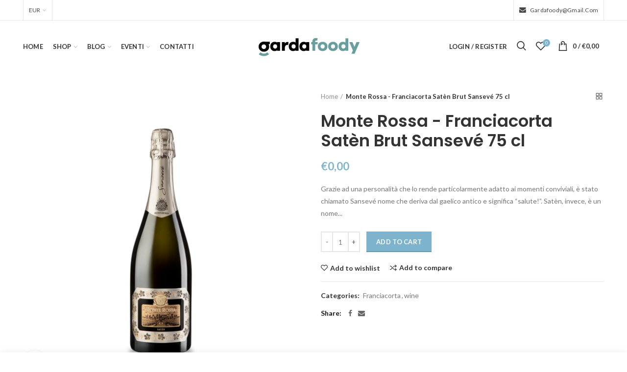

--- FILE ---
content_type: text/html; charset=utf-8
request_url: https://gardafoody.com/products/monte-rossa-franciacorta-saten-brut-sanseve-75-cl
body_size: 33212
content:
<!doctype html>
<!--[if IE 8]><html class="no-js lt-ie9" lang="en"> <![endif]-->
<!--[if IE 9 ]><html class="ie9 no-js"> <![endif]-->
<!--[if (gt IE 9)|!(IE)]><!--> <html class="no-js"> <!--<![endif]-->
<head> 
  <!-- Basic page needs ================================================== -->
  <meta charset="utf-8">  
  <meta http-equiv="Content-Type" content="text/html; charset=utf-8"> 
 <link rel="shortcut icon" href="//gardafoody.com/cdn/shop/files/favicon_gardafoody_32x.png?v=1617109302" type="image/png" /> 

  
  <title>Monte Rossa - Franciacorta Satèn Brut Sansevé 75 cl - gardafoody</title>
  

  
  <meta name="description" content="Grazie ad una personalità che lo rende particolarmente adatto ai momenti conviviali, è stato chiamato Sansevé nome che deriva dal gaelico antico e significa “salute!”. Satèn, invece, è un nome registrato del Consorzio della Franciacorta e corrisponde ad un protocollo produttivo che prevede l’utilizzo esclusivo di uve C">
  

  <!-- Helpers ================================================== -->
  <!-- /snippets/social-meta-tags.liquid -->


  <meta property="og:type" content="product">
  <meta property="og:title" content="Monte Rossa - Franciacorta Satèn Brut Sansevé 75 cl">
  
  <meta property="og:image" content="http://gardafoody.com/cdn/shop/files/MonterossaSanSeveBrutSaten_grande.png?v=1692870410">
  <meta property="og:image:secure_url" content="https://gardafoody.com/cdn/shop/files/MonterossaSanSeveBrutSaten_grande.png?v=1692870410">
  
  <meta property="og:price:amount" content="0,00">
  <meta property="og:price:currency" content="EUR">


  <meta property="og:description" content="Grazie ad una personalità che lo rende particolarmente adatto ai momenti conviviali, è stato chiamato Sansevé nome che deriva dal gaelico antico e significa “salute!”. Satèn, invece, è un nome registrato del Consorzio della Franciacorta e corrisponde ad un protocollo produttivo che prevede l’utilizzo esclusivo di uve C">

  <meta property="og:url" content="https://gardafoody.com/products/monte-rossa-franciacorta-saten-brut-sanseve-75-cl">
  <meta property="og:site_name" content="gardafoody">





<meta name="twitter:card" content="summary">

  <meta name="twitter:title" content="Monte Rossa - Franciacorta Satèn Brut Sansevé 75 cl">
  <meta name="twitter:description" content="Grazie ad una personalità che lo rende particolarmente adatto ai momenti conviviali, è stato chiamato Sansevé nome che deriva dal gaelico antico e significa “salute!”. Satèn, invece, è un nome registrato del Consorzio della Franciacorta e corrisponde ad un protocollo produttivo che prevede l’utilizzo esclusivo di uve Chardonnay e Pinot bianco, una pressione atmosferica inferiore alle 5 atmosfere, un tenore zuccherino massimo di 15 gr./litro e un invecchiamento minimo sui lieviti di 24 mesi. ZONA DI PRODUZIONE Franciacorta Docg, Colline moreniche dei comuni di Bornato, Brescia, Cazzago San Martino, Passirano, Adro, Iseo, Rodengo Saiano. STRUTTURA DEL TERRENO Morenico glaciale nella zona collinare Monte Rossa, più alcuni terreni sabbiosi e argillosi. VITIGNI UTILIZZATI Chardonnay 100% CUVÉE: 80% vini ottenuti da Chardonnay dei nostri migliori cru e 20% vino Chardonnay di riserva. SISTEMA DI ALLEVAMENTO Cordone speronato a 70 cm da terra,">
  <meta name="twitter:image" content="https://gardafoody.com/cdn/shop/files/MonterossaSanSeveBrutSaten_medium.png?v=1692870410">
  <meta name="twitter:image:width" content="240">
  <meta name="twitter:image:height" content="240">


  <link rel="canonical" href="https://gardafoody.com/products/monte-rossa-franciacorta-saten-brut-sanseve-75-cl"> 
  
  <meta name="viewport" content="width=device-width, initial-scale=1, minimum-scale=1, maximum-scale=1" />
  
  <meta name="theme-color" content="">
  <link href="//gardafoody.com/cdn/shop/t/7/assets/bootstrap.min.css?v=58221731202380851321612206060" rel="stylesheet" type="text/css" media="all" />
  <!-- CSS ==================================================+ -->
  
  <link href="//gardafoody.com/cdn/shop/t/7/assets/woodmart.css?v=17988835539178055051612206128" rel="stylesheet" type="text/css" media="all" /> 
  <link href="//gardafoody.com/cdn/shop/t/7/assets/font-awesome.min.css?v=113312282277748132781612206069" rel="stylesheet" type="text/css" media="all" /> 
  <link href="//gardafoody.com/cdn/shop/t/7/assets/owl.carousel.min.css?v=145426782246919001381612206108" rel="stylesheet" type="text/css" media="all" /> 
  <link href="//gardafoody.com/cdn/shop/t/7/assets/magnific-popup.css?v=90148344948437341381612206102" rel="stylesheet" type="text/css" media="all" /> 
  <link href="//gardafoody.com/cdn/shop/t/7/assets/styles.scss.css?v=100876047223597199251646743314" rel="stylesheet" type="text/css" media="all" /> 
  <link href="//gardafoody.com/cdn/shop/t/7/assets/photoswipe.css?v=163803283482332198031612206109" rel="stylesheet" type="text/css" media="all" /> 
  
  <link href="//gardafoody.com/cdn/shop/t/7/assets/slick.css?v=125232003112979732261612206114" rel="stylesheet" type="text/css" media="all" /> 
  <link href="//gardafoody.com/cdn/shop/t/7/assets/threesixty.css?v=128411023847657240841612206119" rel="stylesheet" type="text/css" media="all" /> 
   
  <link href="//gardafoody.com/cdn/shop/t/7/assets/animate.css?v=46562366335879635691612206055" rel="stylesheet" type="text/css" media="all" /> 
  <link href="//gardafoody.com/cdn/shop/t/7/assets/color-config.scss.css?v=26858514614327034501661427133" rel="stylesheet" type="text/css" media="all" /> 
  <!-- Header hook for plugins ================================================== -->
  <script>window.performance && window.performance.mark && window.performance.mark('shopify.content_for_header.start');</script><meta id="shopify-digital-wallet" name="shopify-digital-wallet" content="/53163458748/digital_wallets/dialog">
<meta name="shopify-checkout-api-token" content="818bb17b8d65367419f8cfb1b4b67d4a">
<link rel="alternate" hreflang="x-default" href="https://gardafoody.com/products/monte-rossa-franciacorta-saten-brut-sanseve-75-cl">
<link rel="alternate" hreflang="en" href="https://gardafoody.com/products/monte-rossa-franciacorta-saten-brut-sanseve-75-cl">
<link rel="alternate" hreflang="it" href="https://gardafoody.com/it/products/monte-rossa-franciacorta-saten-brut-sanseve-75-cl">
<link rel="alternate" hreflang="fr" href="https://gardafoody.com/fr/products/monte-rossa-franciacorta-saten-brut-sanseve-75-cl">
<link rel="alternate" type="application/json+oembed" href="https://gardafoody.com/products/monte-rossa-franciacorta-saten-brut-sanseve-75-cl.oembed">
<script async="async" src="/checkouts/internal/preloads.js?locale=en-IT"></script>
<link rel="preconnect" href="https://shop.app" crossorigin="anonymous">
<script async="async" src="https://shop.app/checkouts/internal/preloads.js?locale=en-IT&shop_id=53163458748" crossorigin="anonymous"></script>
<script id="apple-pay-shop-capabilities" type="application/json">{"shopId":53163458748,"countryCode":"IT","currencyCode":"EUR","merchantCapabilities":["supports3DS"],"merchantId":"gid:\/\/shopify\/Shop\/53163458748","merchantName":"gardafoody","requiredBillingContactFields":["postalAddress","email"],"requiredShippingContactFields":["postalAddress","email"],"shippingType":"shipping","supportedNetworks":["visa","maestro","masterCard","amex"],"total":{"type":"pending","label":"gardafoody","amount":"1.00"},"shopifyPaymentsEnabled":true,"supportsSubscriptions":true}</script>
<script id="shopify-features" type="application/json">{"accessToken":"818bb17b8d65367419f8cfb1b4b67d4a","betas":["rich-media-storefront-analytics"],"domain":"gardafoody.com","predictiveSearch":true,"shopId":53163458748,"locale":"en"}</script>
<script>var Shopify = Shopify || {};
Shopify.shop = "garda-food.myshopify.com";
Shopify.locale = "en";
Shopify.currency = {"active":"EUR","rate":"1.0"};
Shopify.country = "IT";
Shopify.theme = {"name":"Woodmart theme 2","id":118575530172,"schema_name":"Woodmart","schema_version":"1.4","theme_store_id":null,"role":"main"};
Shopify.theme.handle = "null";
Shopify.theme.style = {"id":null,"handle":null};
Shopify.cdnHost = "gardafoody.com/cdn";
Shopify.routes = Shopify.routes || {};
Shopify.routes.root = "/";</script>
<script type="module">!function(o){(o.Shopify=o.Shopify||{}).modules=!0}(window);</script>
<script>!function(o){function n(){var o=[];function n(){o.push(Array.prototype.slice.apply(arguments))}return n.q=o,n}var t=o.Shopify=o.Shopify||{};t.loadFeatures=n(),t.autoloadFeatures=n()}(window);</script>
<script>
  window.ShopifyPay = window.ShopifyPay || {};
  window.ShopifyPay.apiHost = "shop.app\/pay";
  window.ShopifyPay.redirectState = null;
</script>
<script id="shop-js-analytics" type="application/json">{"pageType":"product"}</script>
<script defer="defer" async type="module" src="//gardafoody.com/cdn/shopifycloud/shop-js/modules/v2/client.init-shop-cart-sync_BN7fPSNr.en.esm.js"></script>
<script defer="defer" async type="module" src="//gardafoody.com/cdn/shopifycloud/shop-js/modules/v2/chunk.common_Cbph3Kss.esm.js"></script>
<script defer="defer" async type="module" src="//gardafoody.com/cdn/shopifycloud/shop-js/modules/v2/chunk.modal_DKumMAJ1.esm.js"></script>
<script type="module">
  await import("//gardafoody.com/cdn/shopifycloud/shop-js/modules/v2/client.init-shop-cart-sync_BN7fPSNr.en.esm.js");
await import("//gardafoody.com/cdn/shopifycloud/shop-js/modules/v2/chunk.common_Cbph3Kss.esm.js");
await import("//gardafoody.com/cdn/shopifycloud/shop-js/modules/v2/chunk.modal_DKumMAJ1.esm.js");

  window.Shopify.SignInWithShop?.initShopCartSync?.({"fedCMEnabled":true,"windoidEnabled":true});

</script>
<script>
  window.Shopify = window.Shopify || {};
  if (!window.Shopify.featureAssets) window.Shopify.featureAssets = {};
  window.Shopify.featureAssets['shop-js'] = {"shop-cart-sync":["modules/v2/client.shop-cart-sync_CJVUk8Jm.en.esm.js","modules/v2/chunk.common_Cbph3Kss.esm.js","modules/v2/chunk.modal_DKumMAJ1.esm.js"],"init-fed-cm":["modules/v2/client.init-fed-cm_7Fvt41F4.en.esm.js","modules/v2/chunk.common_Cbph3Kss.esm.js","modules/v2/chunk.modal_DKumMAJ1.esm.js"],"init-shop-email-lookup-coordinator":["modules/v2/client.init-shop-email-lookup-coordinator_Cc088_bR.en.esm.js","modules/v2/chunk.common_Cbph3Kss.esm.js","modules/v2/chunk.modal_DKumMAJ1.esm.js"],"init-windoid":["modules/v2/client.init-windoid_hPopwJRj.en.esm.js","modules/v2/chunk.common_Cbph3Kss.esm.js","modules/v2/chunk.modal_DKumMAJ1.esm.js"],"shop-button":["modules/v2/client.shop-button_B0jaPSNF.en.esm.js","modules/v2/chunk.common_Cbph3Kss.esm.js","modules/v2/chunk.modal_DKumMAJ1.esm.js"],"shop-cash-offers":["modules/v2/client.shop-cash-offers_DPIskqss.en.esm.js","modules/v2/chunk.common_Cbph3Kss.esm.js","modules/v2/chunk.modal_DKumMAJ1.esm.js"],"shop-toast-manager":["modules/v2/client.shop-toast-manager_CK7RT69O.en.esm.js","modules/v2/chunk.common_Cbph3Kss.esm.js","modules/v2/chunk.modal_DKumMAJ1.esm.js"],"init-shop-cart-sync":["modules/v2/client.init-shop-cart-sync_BN7fPSNr.en.esm.js","modules/v2/chunk.common_Cbph3Kss.esm.js","modules/v2/chunk.modal_DKumMAJ1.esm.js"],"init-customer-accounts-sign-up":["modules/v2/client.init-customer-accounts-sign-up_CfPf4CXf.en.esm.js","modules/v2/client.shop-login-button_DeIztwXF.en.esm.js","modules/v2/chunk.common_Cbph3Kss.esm.js","modules/v2/chunk.modal_DKumMAJ1.esm.js"],"pay-button":["modules/v2/client.pay-button_CgIwFSYN.en.esm.js","modules/v2/chunk.common_Cbph3Kss.esm.js","modules/v2/chunk.modal_DKumMAJ1.esm.js"],"init-customer-accounts":["modules/v2/client.init-customer-accounts_DQ3x16JI.en.esm.js","modules/v2/client.shop-login-button_DeIztwXF.en.esm.js","modules/v2/chunk.common_Cbph3Kss.esm.js","modules/v2/chunk.modal_DKumMAJ1.esm.js"],"avatar":["modules/v2/client.avatar_BTnouDA3.en.esm.js"],"init-shop-for-new-customer-accounts":["modules/v2/client.init-shop-for-new-customer-accounts_CsZy_esa.en.esm.js","modules/v2/client.shop-login-button_DeIztwXF.en.esm.js","modules/v2/chunk.common_Cbph3Kss.esm.js","modules/v2/chunk.modal_DKumMAJ1.esm.js"],"shop-follow-button":["modules/v2/client.shop-follow-button_BRMJjgGd.en.esm.js","modules/v2/chunk.common_Cbph3Kss.esm.js","modules/v2/chunk.modal_DKumMAJ1.esm.js"],"checkout-modal":["modules/v2/client.checkout-modal_B9Drz_yf.en.esm.js","modules/v2/chunk.common_Cbph3Kss.esm.js","modules/v2/chunk.modal_DKumMAJ1.esm.js"],"shop-login-button":["modules/v2/client.shop-login-button_DeIztwXF.en.esm.js","modules/v2/chunk.common_Cbph3Kss.esm.js","modules/v2/chunk.modal_DKumMAJ1.esm.js"],"lead-capture":["modules/v2/client.lead-capture_DXYzFM3R.en.esm.js","modules/v2/chunk.common_Cbph3Kss.esm.js","modules/v2/chunk.modal_DKumMAJ1.esm.js"],"shop-login":["modules/v2/client.shop-login_CA5pJqmO.en.esm.js","modules/v2/chunk.common_Cbph3Kss.esm.js","modules/v2/chunk.modal_DKumMAJ1.esm.js"],"payment-terms":["modules/v2/client.payment-terms_BxzfvcZJ.en.esm.js","modules/v2/chunk.common_Cbph3Kss.esm.js","modules/v2/chunk.modal_DKumMAJ1.esm.js"]};
</script>
<script>(function() {
  var isLoaded = false;
  function asyncLoad() {
    if (isLoaded) return;
    isLoaded = true;
    var urls = ["https:\/\/cdn.shopify.com\/s\/files\/1\/0531\/6345\/8748\/t\/7\/assets\/booster_eu_cookie_53163458748.js?v=1617718587\u0026shop=garda-food.myshopify.com","\/\/code.tidio.co\/t3d2kgcmvogxuxabqq8x3fy4sg1lk01y.js?shop=garda-food.myshopify.com","https:\/\/gtranslate.io\/shopify\/gtranslate.js?shop=garda-food.myshopify.com"];
    for (var i = 0; i < urls.length; i++) {
      var s = document.createElement('script');
      s.type = 'text/javascript';
      s.async = true;
      s.src = urls[i];
      var x = document.getElementsByTagName('script')[0];
      x.parentNode.insertBefore(s, x);
    }
  };
  if(window.attachEvent) {
    window.attachEvent('onload', asyncLoad);
  } else {
    window.addEventListener('load', asyncLoad, false);
  }
})();</script>
<script id="__st">var __st={"a":53163458748,"offset":3600,"reqid":"bad210d7-da3a-49b0-a717-cd81eae851fc-1769900408","pageurl":"gardafoody.com\/products\/monte-rossa-franciacorta-saten-brut-sanseve-75-cl","u":"b514792a38ea","p":"product","rtyp":"product","rid":8771876094279};</script>
<script>window.ShopifyPaypalV4VisibilityTracking = true;</script>
<script id="captcha-bootstrap">!function(){'use strict';const t='contact',e='account',n='new_comment',o=[[t,t],['blogs',n],['comments',n],[t,'customer']],c=[[e,'customer_login'],[e,'guest_login'],[e,'recover_customer_password'],[e,'create_customer']],r=t=>t.map((([t,e])=>`form[action*='/${t}']:not([data-nocaptcha='true']) input[name='form_type'][value='${e}']`)).join(','),a=t=>()=>t?[...document.querySelectorAll(t)].map((t=>t.form)):[];function s(){const t=[...o],e=r(t);return a(e)}const i='password',u='form_key',d=['recaptcha-v3-token','g-recaptcha-response','h-captcha-response',i],f=()=>{try{return window.sessionStorage}catch{return}},m='__shopify_v',_=t=>t.elements[u];function p(t,e,n=!1){try{const o=window.sessionStorage,c=JSON.parse(o.getItem(e)),{data:r}=function(t){const{data:e,action:n}=t;return t[m]||n?{data:e,action:n}:{data:t,action:n}}(c);for(const[e,n]of Object.entries(r))t.elements[e]&&(t.elements[e].value=n);n&&o.removeItem(e)}catch(o){console.error('form repopulation failed',{error:o})}}const l='form_type',E='cptcha';function T(t){t.dataset[E]=!0}const w=window,h=w.document,L='Shopify',v='ce_forms',y='captcha';let A=!1;((t,e)=>{const n=(g='f06e6c50-85a8-45c8-87d0-21a2b65856fe',I='https://cdn.shopify.com/shopifycloud/storefront-forms-hcaptcha/ce_storefront_forms_captcha_hcaptcha.v1.5.2.iife.js',D={infoText:'Protected by hCaptcha',privacyText:'Privacy',termsText:'Terms'},(t,e,n)=>{const o=w[L][v],c=o.bindForm;if(c)return c(t,g,e,D).then(n);var r;o.q.push([[t,g,e,D],n]),r=I,A||(h.body.append(Object.assign(h.createElement('script'),{id:'captcha-provider',async:!0,src:r})),A=!0)});var g,I,D;w[L]=w[L]||{},w[L][v]=w[L][v]||{},w[L][v].q=[],w[L][y]=w[L][y]||{},w[L][y].protect=function(t,e){n(t,void 0,e),T(t)},Object.freeze(w[L][y]),function(t,e,n,w,h,L){const[v,y,A,g]=function(t,e,n){const i=e?o:[],u=t?c:[],d=[...i,...u],f=r(d),m=r(i),_=r(d.filter((([t,e])=>n.includes(e))));return[a(f),a(m),a(_),s()]}(w,h,L),I=t=>{const e=t.target;return e instanceof HTMLFormElement?e:e&&e.form},D=t=>v().includes(t);t.addEventListener('submit',(t=>{const e=I(t);if(!e)return;const n=D(e)&&!e.dataset.hcaptchaBound&&!e.dataset.recaptchaBound,o=_(e),c=g().includes(e)&&(!o||!o.value);(n||c)&&t.preventDefault(),c&&!n&&(function(t){try{if(!f())return;!function(t){const e=f();if(!e)return;const n=_(t);if(!n)return;const o=n.value;o&&e.removeItem(o)}(t);const e=Array.from(Array(32),(()=>Math.random().toString(36)[2])).join('');!function(t,e){_(t)||t.append(Object.assign(document.createElement('input'),{type:'hidden',name:u})),t.elements[u].value=e}(t,e),function(t,e){const n=f();if(!n)return;const o=[...t.querySelectorAll(`input[type='${i}']`)].map((({name:t})=>t)),c=[...d,...o],r={};for(const[a,s]of new FormData(t).entries())c.includes(a)||(r[a]=s);n.setItem(e,JSON.stringify({[m]:1,action:t.action,data:r}))}(t,e)}catch(e){console.error('failed to persist form',e)}}(e),e.submit())}));const S=(t,e)=>{t&&!t.dataset[E]&&(n(t,e.some((e=>e===t))),T(t))};for(const o of['focusin','change'])t.addEventListener(o,(t=>{const e=I(t);D(e)&&S(e,y())}));const B=e.get('form_key'),M=e.get(l),P=B&&M;t.addEventListener('DOMContentLoaded',(()=>{const t=y();if(P)for(const e of t)e.elements[l].value===M&&p(e,B);[...new Set([...A(),...v().filter((t=>'true'===t.dataset.shopifyCaptcha))])].forEach((e=>S(e,t)))}))}(h,new URLSearchParams(w.location.search),n,t,e,['guest_login'])})(!0,!0)}();</script>
<script integrity="sha256-4kQ18oKyAcykRKYeNunJcIwy7WH5gtpwJnB7kiuLZ1E=" data-source-attribution="shopify.loadfeatures" defer="defer" src="//gardafoody.com/cdn/shopifycloud/storefront/assets/storefront/load_feature-a0a9edcb.js" crossorigin="anonymous"></script>
<script crossorigin="anonymous" defer="defer" src="//gardafoody.com/cdn/shopifycloud/storefront/assets/shopify_pay/storefront-65b4c6d7.js?v=20250812"></script>
<script data-source-attribution="shopify.dynamic_checkout.dynamic.init">var Shopify=Shopify||{};Shopify.PaymentButton=Shopify.PaymentButton||{isStorefrontPortableWallets:!0,init:function(){window.Shopify.PaymentButton.init=function(){};var t=document.createElement("script");t.src="https://gardafoody.com/cdn/shopifycloud/portable-wallets/latest/portable-wallets.en.js",t.type="module",document.head.appendChild(t)}};
</script>
<script data-source-attribution="shopify.dynamic_checkout.buyer_consent">
  function portableWalletsHideBuyerConsent(e){var t=document.getElementById("shopify-buyer-consent"),n=document.getElementById("shopify-subscription-policy-button");t&&n&&(t.classList.add("hidden"),t.setAttribute("aria-hidden","true"),n.removeEventListener("click",e))}function portableWalletsShowBuyerConsent(e){var t=document.getElementById("shopify-buyer-consent"),n=document.getElementById("shopify-subscription-policy-button");t&&n&&(t.classList.remove("hidden"),t.removeAttribute("aria-hidden"),n.addEventListener("click",e))}window.Shopify?.PaymentButton&&(window.Shopify.PaymentButton.hideBuyerConsent=portableWalletsHideBuyerConsent,window.Shopify.PaymentButton.showBuyerConsent=portableWalletsShowBuyerConsent);
</script>
<script data-source-attribution="shopify.dynamic_checkout.cart.bootstrap">document.addEventListener("DOMContentLoaded",(function(){function t(){return document.querySelector("shopify-accelerated-checkout-cart, shopify-accelerated-checkout")}if(t())Shopify.PaymentButton.init();else{new MutationObserver((function(e,n){t()&&(Shopify.PaymentButton.init(),n.disconnect())})).observe(document.body,{childList:!0,subtree:!0})}}));
</script>
<link id="shopify-accelerated-checkout-styles" rel="stylesheet" media="screen" href="https://gardafoody.com/cdn/shopifycloud/portable-wallets/latest/accelerated-checkout-backwards-compat.css" crossorigin="anonymous">
<style id="shopify-accelerated-checkout-cart">
        #shopify-buyer-consent {
  margin-top: 1em;
  display: inline-block;
  width: 100%;
}

#shopify-buyer-consent.hidden {
  display: none;
}

#shopify-subscription-policy-button {
  background: none;
  border: none;
  padding: 0;
  text-decoration: underline;
  font-size: inherit;
  cursor: pointer;
}

#shopify-subscription-policy-button::before {
  box-shadow: none;
}

      </style>

<script>window.performance && window.performance.mark && window.performance.mark('shopify.content_for_header.end');</script>
  <!-- /snippets/oldIE-js.liquid -->


<!--[if lt IE 9]>
<script src="//cdnjs.cloudflare.com/ajax/libs/html5shiv/3.7.2/html5shiv.min.js" type="text/javascript"></script>
<script src="//gardafoody.com/cdn/shop/t/7/assets/respond.min.js?v=52248677837542619231612206112" type="text/javascript"></script>
<link href="//gardafoody.com/cdn/shop/t/7/assets/respond-proxy.html" id="respond-proxy" rel="respond-proxy" />
<link href="//gardafoody.com/search?q=ac6de60fbc0c00c082edce604c84acd5" id="respond-redirect" rel="respond-redirect" />
<script src="//gardafoody.com/search?q=ac6de60fbc0c00c082edce604c84acd5" type="text/javascript"></script>
<![endif]-->


 
  <script src="//gardafoody.com/cdn/shop/t/7/assets/vendor.js?v=113621509916466055761612206120" type="text/javascript"></script>
  <script src="//gardafoody.com/cdn/shop/t/7/assets/bootstrap.min.js?v=135618559580299884151612206060" type="text/javascript"></script> 
  
<link href="//fonts.googleapis.com/css?family=Lato:300italic,400italic,500italic,600italic,700italic,800italic,700,300,600,800,400,500&amp;subset=cyrillic-ext,greek-ext,latin,latin-ext,cyrillic,greek,vietnamese" rel='stylesheet' type='text/css'><link href="//fonts.googleapis.com/css?family=Poppins:300italic,400italic,500italic,600italic,700italic,800italic,700,300,600,800,400,500&amp;subset=cyrillic-ext,greek-ext,latin,latin-ext,cyrillic,greek,vietnamese" rel='stylesheet' type='text/css'><link href="//fonts.googleapis.com/css?family=Poppins:300italic,400italic,500italic,600italic,700italic,800italic,700,300,600,800,400,500&amp;subset=cyrillic-ext,greek-ext,latin,latin-ext,cyrillic,greek,vietnamese" rel='stylesheet' type='text/css'><link href="//fonts.googleapis.com/css?family=Poppins:300italic,400italic,500italic,600italic,700italic,800italic,700,300,600,800,400,500&amp;subset=cyrillic-ext,greek-ext,latin,latin-ext,cyrillic,greek,vietnamese" rel='stylesheet' type='text/css'><link href="//fonts.googleapis.com/css?family=Poppins:300italic,400italic,500italic,600italic,700italic,800italic,700,300,600,800,400,500&amp;subset=cyrillic-ext,greek-ext,latin,latin-ext,cyrillic,greek,vietnamese" rel='stylesheet' type='text/css'>
<link href="//fonts.googleapis.com/css?family=Lato:300italic,400italic,500italic,600italic,700italic,800italic,700,300,600,800,400,500&amp;subset=cyrillic-ext,greek-ext,latin,latin-ext,cyrillic,greek,vietnamese" rel='stylesheet' type='text/css'><script type="text/javascript">
    var productsObj = {}; 
    var swatch_color_type = 1; 
    var product_swatch_size = 'size-small';
    var asset_url = '//gardafoody.com/cdn/shop/t/7/assets//?v=1167';
    var money_format = '<span class="money">€{{amount_with_comma_separator}}</span>';
    var multi_language = false;
    var OSName="Unknown OS";
    if (navigator.appVersion.indexOf("Win")!=-1) OSName="Windows";
    if (navigator.appVersion.indexOf("Mac")!=-1) OSName="Mac OS X";
    if (navigator.appVersion.indexOf("X11")!=-1) OSName="UNIX";
    if (navigator.appVersion.indexOf("Linux")!=-1) OSName="Linux";
    $('html').addClass('platform-'+OSName);
  </script> 
  <script src="//gardafoody.com/cdn/shop/t/7/assets/lang2.js?v=31446015676001772991612206100" type="text/javascript"></script>
<script>
  var translator = {
    current_lang : jQuery.cookie("language"),
    init: function() {
      translator.updateStyling();	 
      translator.updateLangSwitcher();
    },
    updateStyling: function() {
        var style;
        if (translator.isLang2()) {
          style = "<style>*[data-translate] {visibility:hidden} .lang1 {display:none}</style>";          
        } else {
          style = "<style>*[data-translate] {visibility:visible} .lang2 {display:none}</style>";
        }
        jQuery('head').append(style);
    },
    updateLangSwitcher: function() { 
      if (translator.isLang2()) {
        jQuery(".menu-item-type-language .woodmart-nav-link").removeClass('active');
        jQuery(".menu-item-type-language .woodmart-nav-link.lang-2").addClass("active");
      }
    },
    getTextToTranslate: function(selector) {
      var result = window.lang2;
      var params;
      if (selector.indexOf("|") > 0) {
        var devideList = selector.split("|");
        selector = devideList[0];
        params = devideList[1].split(",");
      }

      var selectorArr = selector.split('.');
      if (selectorArr) {
        for (var i = 0; i < selectorArr.length; i++) {
            result = result[selectorArr[i]];
        }
      } else {
        result = result[selector];
      }
      if (result && result.one && result.other) {
        var countEqual1 = true;
        for (var i = 0; i < params.length; i++) {
          if (params[i].indexOf("count") >= 0) {
            variables = params[i].split(":");
            if (variables.length>1) {
              var count = variables[1];
              if (count > 1) {
                countEqual1 = false;
              }
            }
          }
        } 
        if (countEqual1) {
          result = result.one;
        } else {
          result = result.other;
        }
      } 
      
      if (params && params.length>0) {
        result = result.replace(/{{\s*/g, "{{");
        result = result.replace(/\s*}}/g, "}}");
        for (var i = 0; i < params.length; i++) {
          variables = params[i].split(":");
          if (variables.length>1) {
            result = result.replace("{{"+variables[0]+"}}", variables[1]);
          }          
        }
      }
      

      return result;
    },
    isLang2: function() {
      return translator.current_lang && translator.current_lang == 2;
    }, 
    doTranslate: function(blockSelector) {
      if (translator.isLang2()) {
        jQuery(blockSelector + " [data-translate]").each(function(e) {          
          var item = jQuery(this);
          var selector = item.attr("data-translate");
          var text = translator.getTextToTranslate(selector); 
          if (item.attr("translate-item")) {
            var attribute = item.attr("translate-item");
            if (attribute == 'blog-date-author') {
              item.html(text);
            } else if (attribute!="") {            
              item.attr(attribute,text);
            }
          } else if (item.is("input")) { 
            if(item.is("input[type=search]")){
            	item.attr("placeholder", text);
            }else{
            	item.val(text);
            }
            
          } else {
            item.text(text);
          }
          item.css("visibility","visible");
        });
      }
    }   
  };
  translator.init(); 
  jQuery(document).ready(function() {     
    jQuery('.select-language a').on('click', function(){ 
      var value = jQuery(this).data('lang');
      jQuery.cookie('language', value, {expires:10, path:'/'});
      location.reload();
    });
  	translator.doTranslate("body");
  });
</script>
  <style>
    
    .single-product-content .product-options .selector-wrapper {
      display: none;
    }
     
    
    
  </style>  
<!-- Yandex.Metrika counter --><script type="text/javascript">
/* PRELOADS */
var loadScript = function(url, callback) {
    var script = document.createElement("script");
    script.type = "text/javascript";

    // If the browser is Internet Explorer.
    if (script.readyState) {
        script.onreadystatechange = function() {
            if (script.readyState == "loaded" || script.readyState == "complete") {
                script.onreadystatechange = null;
                callback();
            }
        };
        // For any other browser.
    } else {
        script.onload = function() {
            callback();
        };
    }

    script.src = url;
    document.getElementsByTagName("head")[0].appendChild(script);
};

loadScript('//ajax.googleapis.com/ajax/libs/jquery/3.1.1/jquery.min.js', function() {
jQuery311 = window.jQuery.noConflict(true);

if (jQuery311) {
    /* =====================
    | DYNAMIC DEPENDENCIES |
    --------------------- */

    __bva__ = {
        dynamicCart: false,
        debug: false,
        cart: null,
        wishlist: null,
        removeCart: null
    };

    customBindings = {
        cartTriggers: [],
        viewCart: [],
        removeCartTrigger: [],
        cartVisableSelector: [],
    };

    /* DO NOT EDIT */
    defaultBindings = {
        cartTriggers: ['form[action="/cart/add"] [type="submit"],.add-to-cart,.cart-btn'],
        viewCart: ['form[action="/cart"],.my-cart,.trigger-cart,#mobileCart'],
        removeCartTrigger: ['[href*="/cart/change"]'],
        cartVisableSelector: ['.inlinecart.is-active,.inline-cart.is-active'],
    };

    objectArray = customBindings;
    outputObject = __bva__;

    applyBindings = function(objectArray, outputObject) {
        for (var x in objectArray) {
            var key = x;
            var objs = objectArray[x];
            values = [];
            if (objs.length > 0) {
                values.push(objs);
                if (key in outputObject) {
                    values.push(outputObject[key]);
                    outputObject[key] = values.join(", ");
                } else {
                    outputObject[key] = values.join(", ");
                }
            }
        }
    };

    applyBindings(customBindings, __bva__);
    applyBindings(defaultBindings, __bva__);

    window.dataLayer = window.dataLayer || [];

    var template = "product";

    /* ==========
    | DATALAYERS |
    ----------- */

    /* DATALAYER: Product View */

    if (template.match(/.*product.*/gi) && !template.match(/.*collection.*/gi)) {

        sku = '';
        var product_view = {
            'products': [{
                'id': "8771876094279",
                'name': "Monte Rossa - Franciacorta Satèn Brut Sansevé 75 cl",
                'price': "0.00",
                'brand': "gardafoody",
                'category': "Franciacorta",
                 
                 
                
                "variant": "Default Title",
                 
                 
                
            }]
        };

        function productView() {
            var sku = '';
            
            dataLayer.push({
                "ecommerce": {
                    "detail": product_view
                }
            });

            if (__bva__.debug) {
                console.log("Product" + " :" + JSON.stringify(product_view, null, " "));
            }
        }
          
        productView();

        jQuery311(document).on('click', __bva__.cartTriggers, function() {
            var skumatch = "";
            if (sku != skumatch) {
                productView();
            }
        });
    }
      
    /* DATALAYER: Cart Remove */
    var cart = {
        'products': []
    };
    var lots_of_stuff_already_done = false;

    __bva__.cart = cart.products;
    
    jQuery311(document).on('click', __bva__.removeCartTrigger, function(event) {
        event.preventDefault();

        var href = jQuery311(this).attr('href');
        
        if (lots_of_stuff_already_done) {
            lots_of_stuff_already_done = false;
            return;
        }
        
        jQuery311.getJSON("/cart.js", function(response) {
            __bva__.removeCart = response;
            var removeFromCart = {
                'products': __bva__.removeCart.items.map(function(line_item) {
                    return {
                        'id': line_item.id,
                        'name': line_item.title,
                        'quantity': line_item.quantity
                    }
                })
            };

            __bva__.removeCart = removeFromCart;
            var cartIDs = [];
            var removeIDs = [];
            var removeCart = [];


            for (var i = __bva__.cart.length - 1; i >= 0; i--) {
                var x = parseFloat(__bva__.cart[i].variant);
                cartIDs.push(x)
            }
            for (var i = __bva__.removeCart.products.length - 1; i >= 0; i--) {
                var x = parseFloat(__bva__.removeCart.products[i].variant);
                removeIDs.push(x)
            }

            function arr_diff(b, c) {
                var a = [],
                    diff = [];
                for (var i = 0; i < b.length; i++) {
                    a[b[i]] = true
                }
                for (var i = 0; i < c.length; i++) {
                    if (a[c[i]]) {
                        delete a[c[i]]
                    } else {
                        a[c[i]] = true
                    }
                }
                for (var k in a) {
                    diff.push(k)
                }
                return diff
            };
            var x = arr_diff(cartIDs, removeIDs)[0];
            for (var i = __bva__.cart.length - 1; i >= 0; i--) {
                if (__bva__.cart[i].variant == x) {
                    removeCart.push(__bva__.cart[i])
                }
            }

            dataLayer.push({
                "ecommerce": {
                    "remove": removeFromCart
                }
            });

            if (__bva__.debug) {
                console.log("Cart" + " :" + JSON.stringify(removeCart, null, " "));
            }
            
            lots_of_stuff_already_done = true;
            
        });
    });
      
    /* DATALAYER: Add to Cart */

    jQuery311(document).ready(function() {
        viewcartfire = 0;

        jQuery311(document).on('click', __bva__.viewCart, function(event) {
            if (viewcartfire !== 1) {
                viewcartfire = 1;
            }
        });

        /*jQuery.getJSON('/cart.js', function(response) {
            __bva__.cart = response;
            
            var cart = {
                'products': __bva__.cart.items.map(function(line_item) {
                    return {
                        'id': line_item.id,
                        'sku': line_item.sku,
                        'variant': line_item.variant_id,
                        'name': line_item.title,
                        'price': (line_item.price / 100),
                        'quantity': line_item.quantity
                    }
                })
            }

            __bva__.cart = cart;
            collection_cartIDs = [];
            collection_matchIDs = [];
            collection_addtocart = [];
            for (var i = __bva__.cart.products.length - 1; i >= 0; i--) {
                var x = parseFloat(__bva__.cart.products[i].variant);
                collection_cartIDs.push(x);
            }
        });*/

        function __bva__addtocart() {
            var product_add = {
                'products': [{
                    'id': "8771876094279",
                    'name': "Monte Rossa - Franciacorta Satèn Brut Sansevé 75 cl",
                    'price': "0.00",
                    'brand': "gardafoody",
                    'category': "Franciacorta",
                     
                       
                        
                            "variant": "Default Title",
                         
                       
                    
                    'quantity': jQuery311('[name="quantity"]').val(),
                }]
            };
          
            dataLayer.push({
                "ecommerce": {
                    "add": product_add
                }
            });

            if (__bva__.debug) {
                console.log("Add to Cart" + " :" + JSON.stringify(product_add, null, " "));
            }
        }

        jQuery311(__bva__.cartTriggers).on('click', function() {
            __bva__addtocart();
        });
    });
}
});
</script>
<script type="text/javascript" >
   (function(m,e,t,r,i,k,a){m[i]=m[i]||function(){(m[i].a=m[i].a||[]).push(arguments)};
   m[i].l=1*new Date();k=e.createElement(t),a=e.getElementsByTagName(t)[0],k.async=1,k.src=r,a.parentNode.insertBefore(k,a)})
   (window, document, "script", "https://mc.yandex.ru/metrika/tag.js", "ym");

   ym(75249781, "init", {
        clickmap:true,
        trackLinks:true,
        accurateTrackBounce:true,
        webvisor:true,
        ecommerce:"dataLayer"
   });
</script>
<noscript><div><img src="https://mc.yandex.ru/watch/75249781" style="position:absolute; left:-9999px;" alt="" /></div></noscript>
<!-- /Yandex.Metrika counter -->
<script src="https://cdn.shopify.com/extensions/8d2c31d3-a828-4daf-820f-80b7f8e01c39/nova-eu-cookie-bar-gdpr-4/assets/nova-cookie-app-embed.js" type="text/javascript" defer="defer"></script>
<link href="https://cdn.shopify.com/extensions/8d2c31d3-a828-4daf-820f-80b7f8e01c39/nova-eu-cookie-bar-gdpr-4/assets/nova-cookie.css" rel="stylesheet" type="text/css" media="all">
<link href="https://monorail-edge.shopifysvc.com" rel="dns-prefetch">
<script>(function(){if ("sendBeacon" in navigator && "performance" in window) {try {var session_token_from_headers = performance.getEntriesByType('navigation')[0].serverTiming.find(x => x.name == '_s').description;} catch {var session_token_from_headers = undefined;}var session_cookie_matches = document.cookie.match(/_shopify_s=([^;]*)/);var session_token_from_cookie = session_cookie_matches && session_cookie_matches.length === 2 ? session_cookie_matches[1] : "";var session_token = session_token_from_headers || session_token_from_cookie || "";function handle_abandonment_event(e) {var entries = performance.getEntries().filter(function(entry) {return /monorail-edge.shopifysvc.com/.test(entry.name);});if (!window.abandonment_tracked && entries.length === 0) {window.abandonment_tracked = true;var currentMs = Date.now();var navigation_start = performance.timing.navigationStart;var payload = {shop_id: 53163458748,url: window.location.href,navigation_start,duration: currentMs - navigation_start,session_token,page_type: "product"};window.navigator.sendBeacon("https://monorail-edge.shopifysvc.com/v1/produce", JSON.stringify({schema_id: "online_store_buyer_site_abandonment/1.1",payload: payload,metadata: {event_created_at_ms: currentMs,event_sent_at_ms: currentMs}}));}}window.addEventListener('pagehide', handle_abandonment_event);}}());</script>
<script id="web-pixels-manager-setup">(function e(e,d,r,n,o){if(void 0===o&&(o={}),!Boolean(null===(a=null===(i=window.Shopify)||void 0===i?void 0:i.analytics)||void 0===a?void 0:a.replayQueue)){var i,a;window.Shopify=window.Shopify||{};var t=window.Shopify;t.analytics=t.analytics||{};var s=t.analytics;s.replayQueue=[],s.publish=function(e,d,r){return s.replayQueue.push([e,d,r]),!0};try{self.performance.mark("wpm:start")}catch(e){}var l=function(){var e={modern:/Edge?\/(1{2}[4-9]|1[2-9]\d|[2-9]\d{2}|\d{4,})\.\d+(\.\d+|)|Firefox\/(1{2}[4-9]|1[2-9]\d|[2-9]\d{2}|\d{4,})\.\d+(\.\d+|)|Chrom(ium|e)\/(9{2}|\d{3,})\.\d+(\.\d+|)|(Maci|X1{2}).+ Version\/(15\.\d+|(1[6-9]|[2-9]\d|\d{3,})\.\d+)([,.]\d+|)( \(\w+\)|)( Mobile\/\w+|) Safari\/|Chrome.+OPR\/(9{2}|\d{3,})\.\d+\.\d+|(CPU[ +]OS|iPhone[ +]OS|CPU[ +]iPhone|CPU IPhone OS|CPU iPad OS)[ +]+(15[._]\d+|(1[6-9]|[2-9]\d|\d{3,})[._]\d+)([._]\d+|)|Android:?[ /-](13[3-9]|1[4-9]\d|[2-9]\d{2}|\d{4,})(\.\d+|)(\.\d+|)|Android.+Firefox\/(13[5-9]|1[4-9]\d|[2-9]\d{2}|\d{4,})\.\d+(\.\d+|)|Android.+Chrom(ium|e)\/(13[3-9]|1[4-9]\d|[2-9]\d{2}|\d{4,})\.\d+(\.\d+|)|SamsungBrowser\/([2-9]\d|\d{3,})\.\d+/,legacy:/Edge?\/(1[6-9]|[2-9]\d|\d{3,})\.\d+(\.\d+|)|Firefox\/(5[4-9]|[6-9]\d|\d{3,})\.\d+(\.\d+|)|Chrom(ium|e)\/(5[1-9]|[6-9]\d|\d{3,})\.\d+(\.\d+|)([\d.]+$|.*Safari\/(?![\d.]+ Edge\/[\d.]+$))|(Maci|X1{2}).+ Version\/(10\.\d+|(1[1-9]|[2-9]\d|\d{3,})\.\d+)([,.]\d+|)( \(\w+\)|)( Mobile\/\w+|) Safari\/|Chrome.+OPR\/(3[89]|[4-9]\d|\d{3,})\.\d+\.\d+|(CPU[ +]OS|iPhone[ +]OS|CPU[ +]iPhone|CPU IPhone OS|CPU iPad OS)[ +]+(10[._]\d+|(1[1-9]|[2-9]\d|\d{3,})[._]\d+)([._]\d+|)|Android:?[ /-](13[3-9]|1[4-9]\d|[2-9]\d{2}|\d{4,})(\.\d+|)(\.\d+|)|Mobile Safari.+OPR\/([89]\d|\d{3,})\.\d+\.\d+|Android.+Firefox\/(13[5-9]|1[4-9]\d|[2-9]\d{2}|\d{4,})\.\d+(\.\d+|)|Android.+Chrom(ium|e)\/(13[3-9]|1[4-9]\d|[2-9]\d{2}|\d{4,})\.\d+(\.\d+|)|Android.+(UC? ?Browser|UCWEB|U3)[ /]?(15\.([5-9]|\d{2,})|(1[6-9]|[2-9]\d|\d{3,})\.\d+)\.\d+|SamsungBrowser\/(5\.\d+|([6-9]|\d{2,})\.\d+)|Android.+MQ{2}Browser\/(14(\.(9|\d{2,})|)|(1[5-9]|[2-9]\d|\d{3,})(\.\d+|))(\.\d+|)|K[Aa][Ii]OS\/(3\.\d+|([4-9]|\d{2,})\.\d+)(\.\d+|)/},d=e.modern,r=e.legacy,n=navigator.userAgent;return n.match(d)?"modern":n.match(r)?"legacy":"unknown"}(),u="modern"===l?"modern":"legacy",c=(null!=n?n:{modern:"",legacy:""})[u],f=function(e){return[e.baseUrl,"/wpm","/b",e.hashVersion,"modern"===e.buildTarget?"m":"l",".js"].join("")}({baseUrl:d,hashVersion:r,buildTarget:u}),m=function(e){var d=e.version,r=e.bundleTarget,n=e.surface,o=e.pageUrl,i=e.monorailEndpoint;return{emit:function(e){var a=e.status,t=e.errorMsg,s=(new Date).getTime(),l=JSON.stringify({metadata:{event_sent_at_ms:s},events:[{schema_id:"web_pixels_manager_load/3.1",payload:{version:d,bundle_target:r,page_url:o,status:a,surface:n,error_msg:t},metadata:{event_created_at_ms:s}}]});if(!i)return console&&console.warn&&console.warn("[Web Pixels Manager] No Monorail endpoint provided, skipping logging."),!1;try{return self.navigator.sendBeacon.bind(self.navigator)(i,l)}catch(e){}var u=new XMLHttpRequest;try{return u.open("POST",i,!0),u.setRequestHeader("Content-Type","text/plain"),u.send(l),!0}catch(e){return console&&console.warn&&console.warn("[Web Pixels Manager] Got an unhandled error while logging to Monorail."),!1}}}}({version:r,bundleTarget:l,surface:e.surface,pageUrl:self.location.href,monorailEndpoint:e.monorailEndpoint});try{o.browserTarget=l,function(e){var d=e.src,r=e.async,n=void 0===r||r,o=e.onload,i=e.onerror,a=e.sri,t=e.scriptDataAttributes,s=void 0===t?{}:t,l=document.createElement("script"),u=document.querySelector("head"),c=document.querySelector("body");if(l.async=n,l.src=d,a&&(l.integrity=a,l.crossOrigin="anonymous"),s)for(var f in s)if(Object.prototype.hasOwnProperty.call(s,f))try{l.dataset[f]=s[f]}catch(e){}if(o&&l.addEventListener("load",o),i&&l.addEventListener("error",i),u)u.appendChild(l);else{if(!c)throw new Error("Did not find a head or body element to append the script");c.appendChild(l)}}({src:f,async:!0,onload:function(){if(!function(){var e,d;return Boolean(null===(d=null===(e=window.Shopify)||void 0===e?void 0:e.analytics)||void 0===d?void 0:d.initialized)}()){var d=window.webPixelsManager.init(e)||void 0;if(d){var r=window.Shopify.analytics;r.replayQueue.forEach((function(e){var r=e[0],n=e[1],o=e[2];d.publishCustomEvent(r,n,o)})),r.replayQueue=[],r.publish=d.publishCustomEvent,r.visitor=d.visitor,r.initialized=!0}}},onerror:function(){return m.emit({status:"failed",errorMsg:"".concat(f," has failed to load")})},sri:function(e){var d=/^sha384-[A-Za-z0-9+/=]+$/;return"string"==typeof e&&d.test(e)}(c)?c:"",scriptDataAttributes:o}),m.emit({status:"loading"})}catch(e){m.emit({status:"failed",errorMsg:(null==e?void 0:e.message)||"Unknown error"})}}})({shopId: 53163458748,storefrontBaseUrl: "https://gardafoody.com",extensionsBaseUrl: "https://extensions.shopifycdn.com/cdn/shopifycloud/web-pixels-manager",monorailEndpoint: "https://monorail-edge.shopifysvc.com/unstable/produce_batch",surface: "storefront-renderer",enabledBetaFlags: ["2dca8a86"],webPixelsConfigList: [{"id":"shopify-app-pixel","configuration":"{}","eventPayloadVersion":"v1","runtimeContext":"STRICT","scriptVersion":"0450","apiClientId":"shopify-pixel","type":"APP","privacyPurposes":["ANALYTICS","MARKETING"]},{"id":"shopify-custom-pixel","eventPayloadVersion":"v1","runtimeContext":"LAX","scriptVersion":"0450","apiClientId":"shopify-pixel","type":"CUSTOM","privacyPurposes":["ANALYTICS","MARKETING"]}],isMerchantRequest: false,initData: {"shop":{"name":"gardafoody","paymentSettings":{"currencyCode":"EUR"},"myshopifyDomain":"garda-food.myshopify.com","countryCode":"IT","storefrontUrl":"https:\/\/gardafoody.com"},"customer":null,"cart":null,"checkout":null,"productVariants":[{"price":{"amount":0.0,"currencyCode":"EUR"},"product":{"title":"Monte Rossa - Franciacorta Satèn Brut Sansevé 75 cl","vendor":"gardafoody","id":"8771876094279","untranslatedTitle":"Monte Rossa - Franciacorta Satèn Brut Sansevé 75 cl","url":"\/products\/monte-rossa-franciacorta-saten-brut-sanseve-75-cl","type":"Vini"},"id":"48311659168071","image":{"src":"\/\/gardafoody.com\/cdn\/shop\/files\/MonterossaSanSeveBrutSaten.png?v=1692870410"},"sku":"","title":"Default Title","untranslatedTitle":"Default Title"}],"purchasingCompany":null},},"https://gardafoody.com/cdn","1d2a099fw23dfb22ep557258f5m7a2edbae",{"modern":"","legacy":""},{"shopId":"53163458748","storefrontBaseUrl":"https:\/\/gardafoody.com","extensionBaseUrl":"https:\/\/extensions.shopifycdn.com\/cdn\/shopifycloud\/web-pixels-manager","surface":"storefront-renderer","enabledBetaFlags":"[\"2dca8a86\"]","isMerchantRequest":"false","hashVersion":"1d2a099fw23dfb22ep557258f5m7a2edbae","publish":"custom","events":"[[\"page_viewed\",{}],[\"product_viewed\",{\"productVariant\":{\"price\":{\"amount\":0.0,\"currencyCode\":\"EUR\"},\"product\":{\"title\":\"Monte Rossa - Franciacorta Satèn Brut Sansevé 75 cl\",\"vendor\":\"gardafoody\",\"id\":\"8771876094279\",\"untranslatedTitle\":\"Monte Rossa - Franciacorta Satèn Brut Sansevé 75 cl\",\"url\":\"\/products\/monte-rossa-franciacorta-saten-brut-sanseve-75-cl\",\"type\":\"Vini\"},\"id\":\"48311659168071\",\"image\":{\"src\":\"\/\/gardafoody.com\/cdn\/shop\/files\/MonterossaSanSeveBrutSaten.png?v=1692870410\"},\"sku\":\"\",\"title\":\"Default Title\",\"untranslatedTitle\":\"Default Title\"}}]]"});</script><script>
  window.ShopifyAnalytics = window.ShopifyAnalytics || {};
  window.ShopifyAnalytics.meta = window.ShopifyAnalytics.meta || {};
  window.ShopifyAnalytics.meta.currency = 'EUR';
  var meta = {"product":{"id":8771876094279,"gid":"gid:\/\/shopify\/Product\/8771876094279","vendor":"gardafoody","type":"Vini","handle":"monte-rossa-franciacorta-saten-brut-sanseve-75-cl","variants":[{"id":48311659168071,"price":0,"name":"Monte Rossa - Franciacorta Satèn Brut Sansevé 75 cl","public_title":null,"sku":""}],"remote":false},"page":{"pageType":"product","resourceType":"product","resourceId":8771876094279,"requestId":"bad210d7-da3a-49b0-a717-cd81eae851fc-1769900408"}};
  for (var attr in meta) {
    window.ShopifyAnalytics.meta[attr] = meta[attr];
  }
</script>
<script class="analytics">
  (function () {
    var customDocumentWrite = function(content) {
      var jquery = null;

      if (window.jQuery) {
        jquery = window.jQuery;
      } else if (window.Checkout && window.Checkout.$) {
        jquery = window.Checkout.$;
      }

      if (jquery) {
        jquery('body').append(content);
      }
    };

    var hasLoggedConversion = function(token) {
      if (token) {
        return document.cookie.indexOf('loggedConversion=' + token) !== -1;
      }
      return false;
    }

    var setCookieIfConversion = function(token) {
      if (token) {
        var twoMonthsFromNow = new Date(Date.now());
        twoMonthsFromNow.setMonth(twoMonthsFromNow.getMonth() + 2);

        document.cookie = 'loggedConversion=' + token + '; expires=' + twoMonthsFromNow;
      }
    }

    var trekkie = window.ShopifyAnalytics.lib = window.trekkie = window.trekkie || [];
    if (trekkie.integrations) {
      return;
    }
    trekkie.methods = [
      'identify',
      'page',
      'ready',
      'track',
      'trackForm',
      'trackLink'
    ];
    trekkie.factory = function(method) {
      return function() {
        var args = Array.prototype.slice.call(arguments);
        args.unshift(method);
        trekkie.push(args);
        return trekkie;
      };
    };
    for (var i = 0; i < trekkie.methods.length; i++) {
      var key = trekkie.methods[i];
      trekkie[key] = trekkie.factory(key);
    }
    trekkie.load = function(config) {
      trekkie.config = config || {};
      trekkie.config.initialDocumentCookie = document.cookie;
      var first = document.getElementsByTagName('script')[0];
      var script = document.createElement('script');
      script.type = 'text/javascript';
      script.onerror = function(e) {
        var scriptFallback = document.createElement('script');
        scriptFallback.type = 'text/javascript';
        scriptFallback.onerror = function(error) {
                var Monorail = {
      produce: function produce(monorailDomain, schemaId, payload) {
        var currentMs = new Date().getTime();
        var event = {
          schema_id: schemaId,
          payload: payload,
          metadata: {
            event_created_at_ms: currentMs,
            event_sent_at_ms: currentMs
          }
        };
        return Monorail.sendRequest("https://" + monorailDomain + "/v1/produce", JSON.stringify(event));
      },
      sendRequest: function sendRequest(endpointUrl, payload) {
        // Try the sendBeacon API
        if (window && window.navigator && typeof window.navigator.sendBeacon === 'function' && typeof window.Blob === 'function' && !Monorail.isIos12()) {
          var blobData = new window.Blob([payload], {
            type: 'text/plain'
          });

          if (window.navigator.sendBeacon(endpointUrl, blobData)) {
            return true;
          } // sendBeacon was not successful

        } // XHR beacon

        var xhr = new XMLHttpRequest();

        try {
          xhr.open('POST', endpointUrl);
          xhr.setRequestHeader('Content-Type', 'text/plain');
          xhr.send(payload);
        } catch (e) {
          console.log(e);
        }

        return false;
      },
      isIos12: function isIos12() {
        return window.navigator.userAgent.lastIndexOf('iPhone; CPU iPhone OS 12_') !== -1 || window.navigator.userAgent.lastIndexOf('iPad; CPU OS 12_') !== -1;
      }
    };
    Monorail.produce('monorail-edge.shopifysvc.com',
      'trekkie_storefront_load_errors/1.1',
      {shop_id: 53163458748,
      theme_id: 118575530172,
      app_name: "storefront",
      context_url: window.location.href,
      source_url: "//gardafoody.com/cdn/s/trekkie.storefront.c59ea00e0474b293ae6629561379568a2d7c4bba.min.js"});

        };
        scriptFallback.async = true;
        scriptFallback.src = '//gardafoody.com/cdn/s/trekkie.storefront.c59ea00e0474b293ae6629561379568a2d7c4bba.min.js';
        first.parentNode.insertBefore(scriptFallback, first);
      };
      script.async = true;
      script.src = '//gardafoody.com/cdn/s/trekkie.storefront.c59ea00e0474b293ae6629561379568a2d7c4bba.min.js';
      first.parentNode.insertBefore(script, first);
    };
    trekkie.load(
      {"Trekkie":{"appName":"storefront","development":false,"defaultAttributes":{"shopId":53163458748,"isMerchantRequest":null,"themeId":118575530172,"themeCityHash":"4796807988838526335","contentLanguage":"en","currency":"EUR","eventMetadataId":"19b7c23d-7aae-4a82-a9b7-e0dadf20f1d6"},"isServerSideCookieWritingEnabled":true,"monorailRegion":"shop_domain","enabledBetaFlags":["65f19447","b5387b81"]},"Session Attribution":{},"S2S":{"facebookCapiEnabled":false,"source":"trekkie-storefront-renderer","apiClientId":580111}}
    );

    var loaded = false;
    trekkie.ready(function() {
      if (loaded) return;
      loaded = true;

      window.ShopifyAnalytics.lib = window.trekkie;

      var originalDocumentWrite = document.write;
      document.write = customDocumentWrite;
      try { window.ShopifyAnalytics.merchantGoogleAnalytics.call(this); } catch(error) {};
      document.write = originalDocumentWrite;

      window.ShopifyAnalytics.lib.page(null,{"pageType":"product","resourceType":"product","resourceId":8771876094279,"requestId":"bad210d7-da3a-49b0-a717-cd81eae851fc-1769900408","shopifyEmitted":true});

      var match = window.location.pathname.match(/checkouts\/(.+)\/(thank_you|post_purchase)/)
      var token = match? match[1]: undefined;
      if (!hasLoggedConversion(token)) {
        setCookieIfConversion(token);
        window.ShopifyAnalytics.lib.track("Viewed Product",{"currency":"EUR","variantId":48311659168071,"productId":8771876094279,"productGid":"gid:\/\/shopify\/Product\/8771876094279","name":"Monte Rossa - Franciacorta Satèn Brut Sansevé 75 cl","price":"0.00","sku":"","brand":"gardafoody","variant":null,"category":"Vini","nonInteraction":true,"remote":false},undefined,undefined,{"shopifyEmitted":true});
      window.ShopifyAnalytics.lib.track("monorail:\/\/trekkie_storefront_viewed_product\/1.1",{"currency":"EUR","variantId":48311659168071,"productId":8771876094279,"productGid":"gid:\/\/shopify\/Product\/8771876094279","name":"Monte Rossa - Franciacorta Satèn Brut Sansevé 75 cl","price":"0.00","sku":"","brand":"gardafoody","variant":null,"category":"Vini","nonInteraction":true,"remote":false,"referer":"https:\/\/gardafoody.com\/products\/monte-rossa-franciacorta-saten-brut-sanseve-75-cl"});
      }
    });


        var eventsListenerScript = document.createElement('script');
        eventsListenerScript.async = true;
        eventsListenerScript.src = "//gardafoody.com/cdn/shopifycloud/storefront/assets/shop_events_listener-3da45d37.js";
        document.getElementsByTagName('head')[0].appendChild(eventsListenerScript);

})();</script>
<script
  defer
  src="https://gardafoody.com/cdn/shopifycloud/perf-kit/shopify-perf-kit-3.1.0.min.js"
  data-application="storefront-renderer"
  data-shop-id="53163458748"
  data-render-region="gcp-us-east1"
  data-page-type="product"
  data-theme-instance-id="118575530172"
  data-theme-name="Woodmart"
  data-theme-version="1.4"
  data-monorail-region="shop_domain"
  data-resource-timing-sampling-rate="10"
  data-shs="true"
  data-shs-beacon="true"
  data-shs-export-with-fetch="true"
  data-shs-logs-sample-rate="1"
  data-shs-beacon-endpoint="https://gardafoody.com/api/collect"
></script>
</head><body id="monte-rossa-franciacorta-saten-brut-sanseve-75-cl" class="page-template-default wrapper-full-width  single-product woodmart-product-design-default woodmart-product-sticky-on menu-style- woodmart-ajax-shop-on  template-product  woodmart-top-bar-on  menu-style-bordered offcanvas-sidebar-mobile offcanvas-sidebar-tablet  woodmart-light btns-shop-light btns-accent-hover-light btns-accent-light btns-shop-hover-light btns-accent-3d  btns-shop-3d  enable-sticky-header sticky-header-real global-search-full-screen woodmart-header-shop  header-full-width  "> 
  <!-- begin site-header -->
  <div id="shopify-section-announcement-bar" class="shopify-section"><style>
  .announcement-bar {
    background-color: #7db3cc;
    text-align: center;
    text-decoration: none;
  }
  .announcement-bar__message {
    font-size: large;
    padding: 3px;
    font-size: 16px;
    color: #ffffff;
  }
  
  p.announcement-bar__message {
    font-size: 13px;
    line-height: 28px;
    /* text-align: left; */
    /* padding-right: 20px; */
}
  
  p.announcement-bar__message {
    margin: 0px;
}
  
</style></div>
<div id="shopify-section-mobile-menu" class="shopify-section"><div class="mobile-nav">
  <form role="search" method="get" class="searchform woodmart-ajax-search" action="/search" data-thumbnail="1" data-price="1" data-post-type="product" data-count="15">
    <div>
      <label class="screen-reader-text" for="q"></label>
      <input type="text" class="s"  placeholder="Search for products" value="" name="q" autocomplete="off" style="padding-right: 65px;">
      <input type="hidden" name="post_type" value="product"> 
      <button type="submit" class="searchsubmit" >Search</button>
    </div>
  </form>
  <div class="search-info-text"><span >Start typing to see products you are looking for.</span></div>
  <div class="search-results-wrapper">
    <div class="woodmart-scroll has-scrollbar">
      <div class="woodmart-search-results woodmart-scroll-content" tabindex="0">
        <div class="autocomplete-suggestions" style="position: absolute; max-height: 300px; z-index: 9999; width: 308px; display: flex;"></div>
      </div>
    </div>
    <div class="woodmart-search-loader"></div>
  </div>
  <div class="mobile-nav-tabs">
    <ul>
      <li class="mobile-tab-title mobile-pages-title active" data-menu="pages">
        <span>
          
          Menu
          
        </span>
      </li><li class="mobile-tab-title mobile-categories-title" data-menu="categories">
        <span>
          
          Categories
          
        </span>
      </li></ul>
  </div><div class="mobile-menu-tab mobile-categories-menu">
    <div class="menu-mobile-categories-container">
      <ul id="menu-mobile-categories" class="site-mobile-menu"><li id="menu-item-1516266970191" class="menu-item menu-item-type-custom menu-item-beer item-level-0 menu-item-1516266970191 menu-item-no-children with-offsets">
          <a href="/collections/beer" class="woodmart-nav-link"><span>
              
              BEER
              
            </span> 
          </a>
        </li><li id="menu-item-1516267002165" class="menu-item menu-item-type-custom menu-item-wine item-level-0 menu-item-1516267002165 menu-item-no-children with-offsets">
          <a href="https://garda-food.myshopify.com/collections/wine" class="woodmart-nav-link"><span>
              
              WINE
              
            </span> 
          </a>
        </li><li id="menu-item-2930f7e9-071c-4f56-8869-6a58a44bf3eb" class="menu-item menu-item-type-custom menu-item-pasta item-level-0 menu-item-2930f7e9-071c-4f56-8869-6a58a44bf3eb menu-item-no-children with-offsets">
          <a href="/collections/pasta" class="woodmart-nav-link"><span>
              
              PASTA
              
            </span> 
          </a>
        </li><li id="menu-item-fdfee2cf-a661-4e3b-85ef-f71ed7324484" class="menu-item menu-item-type-custom menu-item-cheese item-level-0 menu-item-fdfee2cf-a661-4e3b-85ef-f71ed7324484 menu-item-no-children with-offsets">
          <a href="" class="woodmart-nav-link"><span>
              
              CHEESE
              
            </span> 
          </a>
        </li><li id="menu-item-5c57e549-c631-44d9-934a-227626cf8e7e" class="menu-item menu-item-type-custom menu-item-oil-and-condiments item-level-0 menu-item-5c57e549-c631-44d9-934a-227626cf8e7e menu-item-no-children with-offsets">
          <a href="/collections/frontpage" class="woodmart-nav-link"><span>
              
              OIL AND CONDIMENTS
              
            </span> 
          </a>
        </li></ul>
    </div>
  </div><div class="mobile-menu-tab mobile-pages-menu active">
    <div class="menu-mobile-menu-container">
      <ul id="menu-mobile-menu" class="site-mobile-menu"><li class="menu-item item-level-0 menu-item-wishlist">
          <div class="woodmart-wishlist-info-widget">
            <a href="#">
              <span class="wishlist-info-wrap">
                <span class="wishlist-icon">
                  <span class="count">0</span>
                </span>
                <span class="wishlist-label" >Wishlist</span> 
              </span>
            </a>
          </div>
        </li><li class="item-level-0 my-account-with-text menu-item-register">
          <a href="/account/login"><span >Login / Register</span></a>
        </li></ul>
    </div>
  </div>
</div>





</div><div class="website-wrapper">  
    
  
 <div class="topbar-wrapp header-color-dark">
  <div class="container">
    <div class="topbar-content">
      <div class="top-bar-left topbar-column">
        <div class="topbar-menu woodmart-navigation topbar-left-menu">
          <div class="menu-top-bar-right-container">
            <ul id="menu-top-bar-right" class="menu"><li class="menu-item menu-item-type-custom menu-item-has-children menu-item-design-default item-level-0 menu-simple-dropdown item-event-hover">
                <a href="javascrip:void()" class="woodmart-nav-link current-currency"><span>EUR</span></a>
                <div class="sub-menu-dropdown color-scheme-dark">
                  <ul class="setting-currency"><li class="selected"><a href="#" data-currency="EUR">EUR</a></li><li><a href="#" data-currency="USD">USD</a></li><li><a href="#" data-currency="GBP">GBP</a></li></ul>
                </div>
              </li></ul>
          </div>
        </div>
        <div class="topbar-text topbar-left-text">
</div>
      </div>
      <div class="top-bar-right topbar-column">
        <div class="topbar-text topbar-right-text">
          <div class="woodmart-social-icons text-center icons-design-default icons-size-small color-scheme-dark social-follow social-form-circle">
            
            
            
          </div>
        </div>
        <div class="topbar-menu woodmart-navigation topbar-right-menu">
          <div id="shopify-section-header-topbar-menu" class="shopify-section"><div class="menu-top-bar-container"> 
  <ul id="menu-top-bar" class="menu"><li id="menu-item-77a0d7e1-6274-4c11-8dc0-3145e35f3233" class="menu-item menu-item-77a0d7e1-6274-4c11-8dc0-3145e35f3233 menu-item-design-default item-level-0 item-event-hover">
      <a href="mailto:gardafoody@gmail.com" class=""><i class="fa fa-fa-solid fa-envelope"></i>gardafoody@gmail.com
</a>
    </li></ul>
</div></div>
        </div>
      </div>
    </div>
  </div>
</div>
<script> 
  translator.updateLangSwitcher(); 
</script> <header class="main-header header-has-no-bg  header-shop icons-design-line header-color-dark header-mobile-center" data-sticky-class="header-mobile-center header-color-dark"><div class="container">
  <div class="wrapp-header" style="min-height: 105px;">
    <div class="header-left-side">
      <div class="woodmart-burger-icon mobile-nav-icon">
        <span class="woodmart-burger"></span>
        <span class="woodmart-burger-label" >Menu</span>
      </div>
    </div>
    <div class="site-navigation woodmart-navigation menu-left navigation-style-bordered main-nav">
      <div class="menu-main-navigation-container">
        <div id="shopify-section-main-menu" class="shopify-section"><ul id="menu-main-navigation" class="menu"><li id="menu-item-1525845766969" class="menu-item menu-item-type-custom menu-item-home item-level-0 menu-item-1525845766969 menu-item-no-children with-offsets">
    <a href="/" class="woodmart-nav-link"><span>
        
        Home
        
      </span></a>
    <style type="text/css"></style>
  </li><li id="menu-item-1514566951009" class="menu-item menu-item-type-post_type menu-item-shop menu-item-1514566951009 menu-item-design-full-width menu-mega-dropdown item-level-0 item-event-hover menu-item-has-children with-offsets">
    <a href="/collections/all" class="woodmart-nav-link"><span>
        
        Shop
        
      </span></a><div class="sub-menu-dropdown color-scheme-dark">
      <div class="container">
        <div class="vc_section vc_custom_1482224730326">
          <div class="vc_row wpb_row vc_row-fluid vc_row-o-content-top vc_row-flex"><div class="wpb_column vc_column_container vc_col-sm-15">
              <div class="vc_column-inner">
                <div class="wpb_wrapper"> 
                  <ul class="sub-menu mega-menu-list"><li><a href="/collections/pasta">
                        <span>
                          
                          Pasta
                          
                        </span></a><ul class="sub-sub-menu"><li>
                            <a href="/collections/pasta/Morelli">
                              <span>
                                
                                Pastificio Morelli
                                
                              </span>
                            </a>
                        </li><li>
                            <a href="/collections/pasta">
                              <span>
                                
                                Pastificio Agostino
                                
                              </span>
                            </a>
                        </li><li>
                            <a href="/collections/pasta">
                              <span>
                                
                                Iris Bio
                                
                              </span>
                            </a>
                        </li></ul></li>
                  </ul> 
                </div>
              </div>
            </div><div class="wpb_column vc_column_container vc_col-sm-15">
              <div class="vc_column-inner">
                <div class="wpb_wrapper"> 
                  <ul class="sub-menu mega-menu-list"><li><a href="/collections/beer">
                        <span>
                          
                          Beer
                          
                        </span></a><ul class="sub-sub-menu"><li>
                            <a href="/collections/beer/Magis">
                              <span>
                                
                                Birrificio Magis
                                
                              </span>
                            </a>
                        </li><li>
                            <a href="/collections/beer/Inesistente">
                              <span>
                                
                                Birrificio Inesistente
                                
                              </span>
                            </a>
                        </li><li>
                            <a href="/collections/beer">
                              <span>
                                
                                Manerba Brewery
                                
                              </span>
                            </a>
                        </li></ul></li>
                  </ul> 
                </div>
              </div>
            </div><div class="wpb_column vc_column_container vc_col-sm-15">
              <div class="vc_column-inner">
                <div class="wpb_wrapper"> 
                  <ul class="sub-menu mega-menu-list"><li><a href="/collections/wine">
                        <span>
                          
                          Wine
                          
                        </span></a><ul class="sub-sub-menu"><li>
                            <a href="/collections/wine">
                              <span>
                                
                                Rosé
                                
                              </span>
                            </a>
                        </li><li>
                            <a href="/collections/wine/Zenato">
                              <span>
                                
                                Valpolicella
                                
                              </span>
                            </a>
                        </li><li>
                            <a href="/collections/wine">
                              <span>
                                
                                Franciacorta
                                
                              </span>
                            </a>
                        </li><li>
                            <a href="/collections/lugana">
                              <span>
                                
                                Lugana
                                
                              </span>
                            </a>
                        </li></ul></li>
                  </ul> 
                </div>
              </div>
            </div><div class="wpb_column vc_column_container vc_col-sm-15">
              <div class="vc_column-inner">
                <div class="wpb_wrapper"> 
                  <ul class="sub-menu mega-menu-list"><li><a href="/collections">
                        <span>
                          
                          Oil and condiments
                          
                        </span></a><ul class="sub-sub-menu"><li>
                            <a href="/collections">
                              <span>
                                
                                Balscamic Vinegar
                                
                              </span>
                            </a>
                        </li><li>
                            <a href="/collections/all">
                              <span>
                                
                                Extra Virgin Olive Oil
                                
                              </span>
                            </a>
                        </li></ul></li>
                  </ul> 
                </div>
              </div>
            </div><div class="wpb_column vc_column_container vc_col-sm-15">
              <div class="vc_column-inner">
                <div class="wpb_wrapper"> 
                  <ul class="sub-menu mega-menu-list"><li><a href="/collections">
                        <span>
                          
                          Cheese
                          
                        </span></a><ul class="sub-sub-menu"><li>
                            <a href="/collections">
                              <span>
                                
                                Garda cheese
                                
                              </span>
                            </a>
                        </li></ul></li>
                  </ul> 
                </div>
              </div>
            </div></div>
        </div>
        <style type="text/css" data-type="vc_shortcodes-custom-css">.vc_custom_1482224730326{padding-top:5px !important;padding-bottom:5px !important}</style>
      </div>
    </div><style type="text/css">.menu-item-1514566951009 > .sub-menu-dropdown {
        min-height: 120px;width: 100%;}
    </style>
  </li><li id="menu-item-1515560575324" class="menu-item menu-item-type-post_type menu-item-blog menu-item-1515560575324 menu-item-design-sized menu-mega-dropdown item-level-0 item-event-hover menu-item-has-children with-offsets">
    <a href="/blogs/news" class="woodmart-nav-link"><span>
        
        Blog
        
      </span></a><style type="text/css">.menu-item-1515560575324 > .sub-menu-dropdown {
        min-height: 120px;width: 800px
}
    </style>
  </li><li id="menu-item-302906ef-d8b1-4aef-9ac2-419db89abcc6" class="menu-item menu-item-type-post_type menu-item-eventi menu-item-302906ef-d8b1-4aef-9ac2-419db89abcc6 menu-item-design-sized menu-mega-dropdown item-level-0 item-event-hover menu-item-has-children with-offsets">
    <a href="/pages/eventi" class="woodmart-nav-link"><span>
        
        Eventi
        
      </span></a><div class="sub-menu-dropdown color-scheme-dark">
      <div class="container">
        <div class="vc_section vc_custom_1482224730326">
          <div class="vc_row wpb_row vc_row-fluid vc_row-o-content-top vc_row-flex"><div class="wpb_column vc_column_container vc_col-sm-4">
              <div class="vc_column-inner">
                <div class="wpb_wrapper"> 
                  <ul class="sub-menu mega-menu-list"><li><a href="/pages/eventi">
                        <span>
                          
                          Degustazioni a sirmione
                          
                        </span></a><ul class="sub-sub-menu"><li>
                            <a href="/pages/degustazione-vini-lugana">
                              <span>
                                
                                Degustazione vini Lugana
                                
                              </span>
                            </a>
                        </li><li>
                            <a href="/pages/degustazione-vini-valtenesi">
                              <span>
                                
                                Degustazione vini Valtènesi
                                
                              </span>
                            </a>
                        </li><li>
                            <a href="/pages/degustazione-vini-franciacorta">
                              <span>
                                
                                Degustazione vini Franciacorta
                                
                              </span>
                            </a>
                        </li></ul></li>
                  </ul> 
                </div>
              </div>
            </div><div class="wpb_column vc_column_container vc_col-sm-4">
              <div class="vc_column-inner">
                <div class="wpb_wrapper"> 
                  <ul class="sub-menu mega-menu-list"><li><a href="/pages/eventi">
                        <span>
                          
                          E-bike tour
                          
                        </span></a><ul class="sub-sub-menu"><li>
                            <a href="/pages/eventi">
                              <span>
                                
                                Addio al nubilato
                                
                              </span>
                            </a>
                        </li><li>
                            <a href="/pages/eventi">
                              <span>
                                
                                Addio al celibato
                                
                              </span>
                            </a>
                        </li><li>
                            <a href="/pages/eventi">
                              <span>
                                
                                Team building
                                
                              </span>
                            </a>
                        </li></ul></li>
                  </ul> 
                </div>
              </div>
            </div><div class="wpb_column vc_column_container vc_col-sm-4">
              <div class="vc_column-inner">
                <div class="wpb_wrapper"> 
                  <ul class="sub-menu mega-menu-list"><li><a href="/pages/eventi">
                        <span>
                          
                          Food academy
                          
                        </span></a><ul class="sub-sub-menu"><li>
                            <a href="/pages/eventi">
                              <span>
                                
                                Cucina vegana base
                                
                              </span>
                            </a>
                        </li><li>
                            <a href="/pages/eventi">
                              <span>
                                
                                A scuola di pentola e coltello
                                
                              </span>
                            </a>
                        </li><li>
                            <a href="/pages/eventi">
                              <span>
                                
                                Cucina Mediterranea Contemporanea
                                
                              </span>
                            </a>
                        </li></ul></li>
                  </ul> 
                </div>
              </div>
            </div></div>
        </div>
        <style type="text/css" data-type="vc_shortcodes-custom-css">.vc_custom_1482224730326{padding-top:5px !important;padding-bottom:5px !important}</style>
      </div>
    </div><style type="text/css">.menu-item-302906ef-d8b1-4aef-9ac2-419db89abcc6 > .sub-menu-dropdown {
        min-height: 120px;width: 800px;}
    </style>
  </li><li id="menu-item-3ad89634-4173-4fa8-b4fc-e279cbfc42c0" class="menu-item menu-item-type-custom menu-item-contatti item-level-0 menu-item-3ad89634-4173-4fa8-b4fc-e279cbfc42c0 menu-item-no-children with-offsets">
    <a href="/pages/contatti" class="woodmart-nav-link"><span>
        
        Contatti
        
      </span></a>
    <style type="text/css"></style>
  </li></ul><style type="text/css">.menu-label.menu-label-hot {background-color: #83b735}.menu-label.menu-label-hot:before { border-color: #83b735 }.menu-label.menu-label-effects {background-color: #fbbc34}.menu-label.menu-label-effects:before { border-color: #fbbc34 }.menu-label.menu-label-unlimited {background-color: #d41212}.menu-label.menu-label-unlimited:before { border-color: #d41212 }.menu-label.menu-label-best {background-color: #d41212}.menu-label.menu-label-best:before { border-color: #d41212 }.menu-label.menu-label-feature {background-color: #d41212}.menu-label.menu-label-feature:before { border-color: #d41212 }
</style></div>
      </div>
    </div> 
    <div class="site-logo">
      <div class="woodmart-logo-wrap"><a href="/" class="woodmart-logo woodmart-main-logo" rel="home"><img class="logo" src="//gardafoody.com/cdn/shop/files/gardafoody_logo2_245x.png?v=1613746178" alt="gardafoody"/></a></div>
    </div>
    <div class="right-column"><div class="woodmart-header-links">
        <ul><li class="item-level-0 my-account-with-text menu-item-register">
            <a href="/account/login"><span >Login / Register</span></a>
          </li></ul>
      </div><div class="search-button woodmart-search-full-screen">
        <a href="#"><span class="search-button-icon"></span></a> 
        
        <div class="woodmart-search-wrapper">
          <div class="woodmart-search-inner">
            <span class="woodmart-close-search">close</span>
            <form role="search" method="get" class="searchform woodmart-ajax-search" action="/search" data-thumbnail="1" data-price="1" data-post-type="product" data-count="15">
              <div>
                <label class="screen-reader-text" for="q"></label>
                <input type="text" class="s"  placeholder="Search for products" value="" name="q" autocomplete="off" style="padding-right: 65px;">
                <input type="hidden" name="post_type" value="product">
                <button type="submit" class="searchsubmit" >Search</button>
              </div>
            </form>
            <div class="search-info-text"><span >Start typing to see products you are looking for.</span></div>
            <div class="search-results-wrapper">
              <div class="woodmart-scroll has-scrollbar">
                <div class="woodmart-search-results woodmart-scroll-content" tabindex="0">
                  <div class="autocomplete-suggestions" style="position: absolute; max-height: 300px; z-index: 9999; width: 308px; display: flex;"></div>
                </div>
              </div>
              <div class="woodmart-search-loader"></div>
            </div>
          </div>
        </div></div><div class="woodmart-wishlist-info-widget">
        <a href="#">
          <span class="wishlist-info-wrap">
            <span class="wishlist-label" >Wishlist</span> 
            <span class="wishlist-icon">
              <span class="count">0</span>
            </span>
          </span>
        </a>
      </div><div class="woodmart-shopping-cart woodmart-cart-design-1 woodmart-cart-icon woodmart-cart-alt ">
  <a href="/cart"> 
    <span class="woodmart-cart-wrapper">
      <span class="woodmart-cart-icon"></span>
      <span class="woodmart-cart-totals">
        <span class="woodmart-cart-number">0 <span >item(s)</span></span>
        <span class="subtotal-divider">/</span>
        <span class="woodmart-cart-subtotal">
          <span class="shopify-Price-amount amount">
            <span class="money">€0,00</span>
          </span>
        </span> 
      </span>
    </span>
  </a><div class="dropdown-cart"><div class="widget shopify widget_shopping_cart">
    <div class="widget_shopping_cart_content">
      <div class="shopping-cart-widget-body woodmart-scroll has-scrollbar">
        <div class="woodmart-scroll-content" tabindex="0">
          <ul class="cart_list product_list_widget shopify-mini-cart"><li class="shopify-mini-cart__empty-message empty" >No products in the cart.</li>
              <p class="return-to-shop">
                <a class="button wc-backward" href="/" >Return To Shop</a>
              </p></ul><!-- end product list -->
        </div>
      </div></div>
  </div>
</div> </div></div>
  </div>
</div></header>
<div class="clear"></div>
<style type="text/css">
  .topbar-wrapp {
    background-color: #ffffff;
    
    background-repeat: no-repeat;
    background-size: cover;
    background-attachment: default;
    background-position: center center; 
  }
  .woodmart-header-overlap .topbar-wrapp {
    background-color: transparent;
  }
  .site-logo img {
    max-width: 245px;
  }
  .header-clone .site-logo img {
    max-width: 245px;
  }
  .main-header,.header-spacing {
    background-color: #ffffff;
  }
  .sticky-header.header-clone {
    background-color: #ffffff;
  }
  .woodmart-header-overlap:not(.template-product) .act-scroll {
    background-color: rgba(0,0,0,.9);
  }
  .main-header {
    border-bottom: 0px solid #ededed;
    
    background-repeat: no-repeat;
    background-size: cover;
    background-attachment: default;
    background-position: center center; 
  } 
  .navigation-wrap, .header-menu-top .navigation-wrap {
    background-color: ;
  }
  .main-header.header-overlap {background-color: transparent;}
</style>
    <!-- //site-header -->  
    
      <div class="main-page-wrapper">
  <div class="container-fluid">
    <div class="row content-layout-wrapper">
      <div class="site-content col-sm-12" role="main">
        

<div id="product-8771876094279" class="single-product-page single-product-content  product-design-default tabs-location-standar tabs-type-tabs product-sticky-on  meta-location-add_to_cart product-with-attachments">
  <meta itemprop="name" content="Monte Rossa - Franciacorta Satèn Brut Sansevé 75 cl">
  <meta itemprop="url" content="https://gardafoody.com/products/monte-rossa-franciacorta-saten-brut-sanseve-75-cl">
  <meta itemprop="image" content="//gardafoody.com/cdn/shop/files/MonterossaSanSeveBrutSaten_800x.png?v=1692870410">
  <div class="container">
    <div class="row product-image-summary-wrap">
      <div class="product-image-summary col-sm-12">
        <div class="row product-image-summary-inner">
          <div class="col-sm-6 product-images">
            <div class="product-images-inner">
              <div class="shopify-product-gallery shopify-product-gallery--with-images shopify-product-gallery--columns-4 images row thumbs-position-left image-action-zoom" style="opacity: 1; transition: opacity .25s ease-in-out;">
                <div class="col-sm-12">
  <figure class="shopify-product-gallery__wrapper owl-items-xl-1 owl-items-lg-1 owl-items-md-1 owl-items-sm-1">
    
    <div class="product-image-wrap">
      <figure data-thumb="//gardafoody.com/cdn/shop/files/MonterossaSanSeveBrutSaten_150x_crop_center.png?v=1692870410" data-zoom="//gardafoody.com/cdn/shop/files/MonterossaSanSeveBrutSaten.png?v=1692870410" class="shopify-product-gallery__image">
        <a href="//gardafoody.com/cdn/shop/files/MonterossaSanSeveBrutSaten.png?v=1692870410">
          <img data-image-id="51741019930951" width="1200" height="" src="//gardafoody.com/cdn/shop/files/MonterossaSanSeveBrutSaten_1200x_crop_center.png?v=1692870410" 
               class="attachment-shop_single size-shop_single" alt="" title="Monte Rossa - Franciacorta Satèn Brut Sansevé 75 cl" data-caption="" 
               data-src="//gardafoody.com/cdn/shop/files/MonterossaSanSeveBrutSaten.png?v=1692870410" 
               data-large_image="//gardafoody.com/cdn/shop/files/MonterossaSanSeveBrutSaten.png?v=1692870410" 
               data-large_image_width="1200" 
               data-large_image_height="1200" 
               srcset="//gardafoody.com/cdn/shop/files/MonterossaSanSeveBrutSaten_1200x_crop_center.png?v=1692870410 1200w, 
                       //gardafoody.com/cdn/shop/files/MonterossaSanSeveBrutSaten_131x131.png?v=1692870410 131w, 
                       //gardafoody.com/cdn/shop/files/MonterossaSanSeveBrutSaten_263x300.png?v=1692870410 263w, 
                       //gardafoody.com/cdn/shop/files/MonterossaSanSeveBrutSaten_88x100.png?v=1692870410 88w, 
                       //gardafoody.com/cdn/shop/files/MonterossaSanSeveBrutSaten_200x230.png?v=1692870410 200w, 
                       //gardafoody.com/cdn/shop/files/MonterossaSanSeveBrutSaten_430x490.png?v=1692870410 430w" sizes="(max-width: 1200px) 100vw, 1200px" />
        </a>
      </figure>
    </div>
    
  </figure><div class="product-additional-galleries"><div id="shopify-section-in-section-product-360-images" class="shopify-section">
</div>
<div class="woodmart-show-product-gallery-wrap">
      <a href="#" class="woodmart-show-product-gallery"><span >Click to enlarge</span></a>
    </div></div></div>
              </div>
            </div>
          </div>
          <div class="col-sm-6 summary entry-summary">
            <div class="summary-inner">
              
              <div class="single-breadcrumbs-wrapper">
                <div class="single-breadcrumbs">
                  <nav class="shopify-breadcrumb">
                    <a class="breadcrumb-link" href="/" title="Back to the frontpage" >Home</a>
                    
                     
                    <span class="breadcrumb-last"> 
                      
                      Monte Rossa - Franciacorta Satèn Brut Sansevé 75 cl
                        
                    </span> 
                    
                  </nav><div class="woodmart-products-nav"><a href="javascript:SW.page.backHistory()" class="woodmart-back-btn woodmart-css-tooltip woodmart-tltp">
    <span class="woodmart-tooltip-label" style="margin-left: -62px;" >Back to products</span>
    <span >Back to products</span>
  </a></div></div>
              </div>
              
              <h1 itemprop="name" class="product_title entry-title"> 
                
                Monte Rossa - Franciacorta Satèn Brut Sansevé 75 cl
                 
              </h1> 
              <div class="shopify-product-rating">
                <div class="star-rating">
                  <span class="shopify-product-reviews-badge" data-id="8771876094279"></span>
                </div>
              </div> 
              <div class="price-box"> 
                <span class="price">
                  
                  <span class="shopify-Price-amount amount"><span class="money">€0,00</span></span>
                  
                </span>
                <meta itemprop="priceCurrency" content="EUR" /> 
                
                <link itemprop="availability" href="http://schema.org/InStock" />
                
              </div> 
              

              <div class="shopify-product-details__short-description">
                <div class="short-description">Grazie ad una personalità che lo rende particolarmente adatto ai momenti conviviali, è stato chiamato Sansevé nome che deriva dal gaelico antico e significa “salute!”. Satèn, invece, è un nome...
</div>
              </div> 
               
              <div class="product-type-main">  
                <form class="product-form" id="product-main-form" action="/cart/add" method="post" enctype="multipart/form-data" data-product-id="8771876094279" data-id="monte-rossa-franciacorta-saten-brut-sanseve-75-cl"> 
                  <div id="product-variants" class="product-options" style="display: none;"> 
                    <select id="product-selectors" name="id" style="display: none;">
                      
                      
                      <option  selected="selected"  value="48311659168071">Default Title - €0,00 EUR</option>
                      
                      
                    </select> 
                  </div><div class="single_variation_wrap">
                    <div class="shopify-variation-add-to-cart variations_button shopify-variation-add-to-cart-disabled">
                      <div class="quantity">
                        <input type="button" value="-" class="minus" onclick="var result = document.getElementById('qty'); var qty = result.value; if( !isNaN( qty ) &amp;&amp; qty > 1 ) result.value--;return false;">
                        <input type="number" id="qty" name="quantity" value="1" min="1" class="input-text qty text" size="4"> 
                        <input type="button" value="+" class="plus" onclick="var result = document.getElementById('qty'); var qty = result.value; if( !isNaN( qty )) result.value++;return false;">
                      </div>
                      
                        <button type="submit" name="add" class="single_add_to_cart_button button">  
                          <span >Add to Cart</span>
                        </button> 
                      
                    </div>
                  </div></form> 
              </div>
              <div class="yith-wcwl-add-to-wishlist"><a href="javascript:;" data-product-handle="monte-rossa-franciacorta-saten-brut-sanseve-75-cl" data-product-title="Monte Rossa - Franciacorta Satèn Brut Sansevé 75 cl" class="link-wishlist add_to_wishlist" title="Add to wishlist"><span >Add to wishlist</span></a></div><div class="compare-btn-wrapper product-compare-button"><a href="javascript:;" data-product-handle="monte-rossa-franciacorta-saten-brut-sanseve-75-cl" data-product-title="Monte Rossa - Franciacorta Satèn Brut Sansevé 75 cl" class="link-compare" title="Add to compare"><span >Add to compare</span></a></div> <div class="product_meta"><span class="sku_wrapper"><b >SKU: </b><span class="sku">N/A</span></span><span class="posted_in"><label >Categories:</label> 
                    &nbsp;<a href="/collections/franciacorta" title="">Franciacorta</a><span class="meta-sep">,</span><a href="/collections/wine" title="">wine</a></span></div><div class="product-share">
                <span class="share-title" >Share:</span>
                <div class="woodmart-social-icons text-center icons-design-default icons-size-small color-scheme-dark social-share social-form-circle"><div class="woodmart-social-icon social-facebook">
  <a href="https://www.facebook.com/sharer/sharer.php?u=https://gardafoody.com/products/monte-rossa-franciacorta-saten-brut-sanseve-75-cl" target="_blank" class="">
    <i class="fa fa-facebook"></i>
    <span class="woodmart-social-icon-name">Facebook</span>
  </a>
</div><div class="woodmart-social-icon social-email">
  <a href="mailto:?subject=Check this https://gardafoody.com/products/monte-rossa-franciacorta-saten-brut-sanseve-75-cl" target="_blank" class="">
    <i class="fa fa-envelope"></i>
    <span class="woodmart-social-icon-name">Email</span>
  </a>
</div></div>
              </div></div>
          </div>
        </div>
      </div></div>
  </div>
  <div class="product-tabs-wrapper"> 
    <div class="container">
      <div class="row">
        <div class="col-sm-12 poduct-tabs-inner"><div id="shopify-section-in-section-product-page-tab" class="shopify-section"><div class="shopify-tabs wc-tabs-wrapper tabs-layout-tabs">
  <ul class="tabs wc-tabs"><li class="description_tab active">
      <a href="#tab-description">Description
</a>
    </li><li class="reviews_tab">
      <a href="#tab-reviews">Reviews
(0)
</a>
    </li><li class="html_tab">
      <a href="#1511861550761">Shipping & Delivery
</a>
    </li></ul><div class="woodmart-tab-wrapper">
    <a href="#tab-description" class="woodmart-accordion-title tab-title-description active">Description
</a>
    <div class="shopify-Tabs-panel shopify-Tabs-panel--description entry-content wc-tab" id="tab-description">
      <div class="wc-tab-inner ">
        

        <meta charset="utf-8">
<p data-mce-fragment="1">Grazie ad una personalità che lo rende particolarmente adatto ai momenti conviviali, è stato chiamato Sansevé nome che deriva dal gaelico antico e significa “salute!”.</p>
<p data-mce-fragment="1">Satèn, invece, è un nome registrato del Consorzio della Franciacorta e corrisponde ad un protocollo produttivo che prevede l’utilizzo esclusivo di uve Chardonnay e Pinot bianco, una pressione atmosferica inferiore alle 5 atmosfere, un tenore zuccherino massimo di 15 gr./litro e un invecchiamento minimo sui lieviti di 24 mesi.</p>
<p data-mce-fragment="1"><meta charset="utf-8"><strong>ZONA DI PRODUZIONE</strong></p>
<p data-mce-fragment="1">Franciacorta Docg, Colline moreniche dei comuni di Bornato, Brescia, Cazzago San Martino, Passirano, Adro, Iseo, Rodengo Saiano.</p>
<p data-mce-fragment="1"><strong>STRUTTURA DEL TERRENO</strong></p>
<p data-mce-fragment="1">Morenico glaciale nella zona collinare Monte Rossa, più alcuni terreni sabbiosi e argillosi.</p>
<p data-mce-fragment="1"><strong>VITIGNI UTILIZZATI</strong></p>
<p data-mce-fragment="1">Chardonnay 100% CUVÉE: 80% vini ottenuti da Chardonnay dei nostri migliori cru e 20% vino Chardonnay di riserva.</p>
<p data-mce-fragment="1"><strong>SISTEMA DI ALLEVAMENTO</strong></p>
<p data-mce-fragment="1">Cordone speronato a 70 cm da terra, guyot.</p>
<p data-mce-fragment="1"><meta charset="utf-8"><strong>VINIFICAZIONE</strong></p>
<p data-mce-fragment="1">Pressatura delle uve soffice con selezione della parte migliore delle uve per non oltre il 55% della resa. Ciascun cru è vinificato in purezza.</p>
<p data-mce-fragment="1"><strong>FERMENTAZIONE</strong></p>
<p data-mce-fragment="1">85% in tini d’acciaio a temperatura controllata e 15% in botti di rovere.</p>
<p data-mce-fragment="1"><strong>AFFINAMENTO IN BOTTIGLIA</strong></p>
<p data-mce-fragment="1">Minimo 24 mesi.</p>
         
        
      </div>
    </div>
  </div><div class="woodmart-tab-wrapper">
    <a href="#tab-reviews" class="woodmart-accordion-title tab-title-reviews">Reviews
</a>
    <div class="shopify-Tabs-panel shopify-Tabs-panel--reviews entry-content wc-tab" id="tab-reviews" style="display: none;">
      <div class="wc-tab-inner ">
        
          <div id="shopify-product-reviews" data-id="8771876094279"></div>
        
      </div>
    </div>
  </div><div class="woodmart-tab-wrapper">
    <a href="#1511861550761" class="woodmart-accordion-title tab-title-woodmart_html_tab">Shipping & Delivery
</a>
    <div class="shopify-Tabs-panel shopify-Tabs-panel--woodmart_html_tab entry-content wc-tab" id="1511861550761" style="display: none;">
      <div class="wc-tab-inner "> 
        
<div class="vc_row wpb_row vc_row-fluid wood-shipping vc_row-o-content-top vc_row-flex">
<div class="wpb_column vc_column_container vc_col-sm-12 vc_col-md-6"><div class="vc_column-inner vc_custom_1497605741316"><div class="wpb_wrapper"><div id="gallery_735" class="woodmart-images-gallery  woodmart-spacing-10 gallery-spacing-10 columns-2 view-grid"><div class="gallery-images ">
<div class="woodmart-gallery-item">
<img width="350" height="450" src="https://wood.r.worldssl.net/wp-content/uploads/2017/01/wood-ship-1.jpg" class="woodmart-gallery-image image-1 attachment-full" alt="">
</div>
<div class="woodmart-gallery-item">
<img width="350" height="450" src="https://wood.r.worldssl.net/wp-content/uploads/2017/01/wood-ship-3.jpg" class="woodmart-gallery-image image-2 attachment-full" alt="">
</div>
</div></div></div></div></div>
<div class="wpb_column vc_column_container vc_col-sm-12 vc_col-md-6"><div class="vc_column-inner "><div class="wpb_wrapper">
<div id="woodmart-title-id-5a94ce2c14751" class="title-wrapper  woodmart-title-color-default woodmart-title-style-default woodmart-title-size-default woodmart-title-width-100 text-left vc_custom_1493111721016"><div class="liner-continer">
<span class="left-line"></span><h4 class="woodmart-title-container title  woodmart-font-weight-"><strong>MAECENAS IACULIS</strong></h4>				 				<span class="right-line"></span>
</div></div>
<div class="wpb_text_column wpb_content_element  vc_custom_1493111889196"><div class="wpb_wrapper"><p>Vestibulum curae torquent diam diam commodo parturient penatibus nunc dui adipiscing convallis bulum parturient suspendisse parturient a.Parturient in parturient scelerisque nibh lectus quam a natoque adipiscing a vestibulum hendrerit et pharetra fames nunc natoque dui.</p></div></div>
<div id="woodmart-title-id-5a94ce2c14908" class="title-wrapper  woodmart-title-color-default woodmart-title-style-default woodmart-title-size-small woodmart-title-width-100 text-left vc_custom_1493111832624"><div class="liner-continer">
<span class="left-line"></span><h4 class="woodmart-title-container title  woodmart-font-weight-"><strong>ADIPISCING CONVALLIS BULUM</strong></h4>				 				<span class="right-line"></span>
</div></div>
<div class="wpb_text_column wpb_content_element "><div class="wpb_wrapper">
<ul class="unordered-list">
<li>Vestibulum penatibus nunc dui adipiscing convallis bulum parturient suspendisse.</li>
<li>Abitur parturient praesent lectus quam a natoque adipiscing a vestibulum hendre.</li>
<li>Diam parturient dictumst parturient scelerisque nibh lectus.</li>
</ul>
<p>Scelerisque adipiscing bibendum sem vestibulum et in a a a purus lectus faucibus lobortis tincidunt purus lectus nisl class eros.Condimentum a et ullamcorper dictumst mus et tristique elementum nam inceptos hac parturient scelerisque vestibulum amet elit ut volutpat.</p>
</div></div>
</div></div></div>
</div>

      </div>
    </div>
  </div></div><script type="text/javascript">
  jQuery(function(a) {
    a("body").on("init", ".wc-tabs-wrapper, .shopify-tabs", function() {
      a(".sp-tab, .shopify-tabs .panel:not(.panel .panel)").hide();
      var b = window.location.hash
      , c = window.location.href
      , d = a(this).find(".wc-tabs, ul.tabs").first();
      b.toLowerCase().indexOf("comment-") >= 0 || "#reviews" === b || "#tab-reviews" === b ? d.find("li.reviews_tab a").click() : c.indexOf("comment-page-") > 0 || c.indexOf("cpage=") > 0 ? d.find("li.reviews_tab a").click() : d.find("li:first a").click()
    }).on("click", ".wc-tabs li a, ul.tabs li a", function(b) {
      b.preventDefault();
      var c = a(this)
      , d = c.closest(".wc-tabs-wrapper, .shopify-tabs")
      , e = d.find(".wc-tabs, ul.tabs");
      e.find("li").removeClass("active"),
        d.find(".wc-tab, .panel:not(.panel .panel)").hide(),
        c.closest("li").addClass("active"),
        d.find(c.attr("href")).show()
    }), void a(".wc-tabs-wrapper, .shopify-tabs").trigger("init");
  });
</script>





</div>
</div>
      </div>
    </div>
  </div></div>
      </div>
    </div>
  </div>
  <div class="clearfix"></div>
  <div class="container related-and-upsells">
    <div class="related products">
      
      <h3 class="title slider-title">
  <span class="inner" >RELATED PRODUCTS</span>
</h3><div class="vc_carousel_container">
  <div class="data-carousel" 
       data-items="4"
       data-auto=""
       data-paging="true"
       data-320 = "2"
       data-414 = "2"
       data-768 = "2"
       data-992 = "3"
       data-1200 = "4"
       data-margin="0"
       data-nav="true"           
       data-prev=''
       data-next='' style="display: none;"></div><div class="owl-items-xl-4 owl-items-lg-3 owl-items-md-3 owl-items-sm-1 owl-carousel slider-type-post carousel-init">
<div class="slide-product owl-carousel-item"> 
            <div class="owl-carousel-item-inner"><div class="product-grid-item product has-stars purchasable woodmart-hover-base quick-shop-on   product-with-swatches  type-product status-publish has-post-thumbnail first instock sale hover-width-small product-in-carousel" data-loop="1" data-id="48356463968583">
  <div class="content-product-imagin"></div>
  <div class="product-element-top">




<a href="/collections/franciacorta/products/bosio-franciacorta-brut-docg-75-cl" class="product-image-link"><img src="//gardafoody.com/cdn/shop/files/BosioBrut_290x290_crop_center.png?v=1693229028" class="attachment-shop_catalog size-shop_catalog" alt="Bosio Franciacorta Brut DOCG 75 cl">
</a>
 <div class="wrapp-swatches"><div class="swatches-on-grid">
  
  
  
</div>
      <div class="product-compare-button">
        <a href="javascript:;" data-product-handle="bosio-franciacorta-brut-docg-75-cl" data-product-title="Bosio Franciacorta Brut DOCG 75 cl" class="compare button"><span >Add to compare</span></a>
      </div>
      
    </div></div> 
  <div class="product-information">
    <h3 class="product-title">
      <a href="/collections/franciacorta/products/bosio-franciacorta-brut-docg-75-cl">
        
        Bosio Franciacorta Brut DOCG 75 cl
        
      </a>
    </h3><div class="woodmart-product-cats"><a href="/collections/franciacorta" title="">Franciacorta</a>,&nbsp;<a href="/collections/wine" title="">wine</a></div><div class="product-rating-price">
      <div class="wrapp-product-price"> 
        <div class="star-rating">
          <span class="shopify-product-reviews-badge" data-id="8801700512071"></span>
        </div>
        <span class="price">
          
          <span class="shopify-Price-amount amount"><span class="money">€0,00</span></span>
          
        </span>
      </div>
    </div>  
    <div class="fade-in-block">
      <div class="hover-content">
        <div class="hover-content-inner">Di colore giallo paglierino con lievi riflessi verdognoli, presenta un bouquet tipico di profumi floreali e lieviti; al palato si presenta morbido, fresco e complesso. UVAGGIO Pinot nero 10%, Chardonnay...
</div>
      </div>
      <div class="woodmart-buttons">
        
        <div class="wrap-wishlist-button">
          <a href="javascript:;" data-product-handle="bosio-franciacorta-brut-docg-75-cl" data-product-title="Bosio Franciacorta Brut DOCG 75 cl" class="add_to_wishlist" title="Add to wishlist"><span >Add to wishlist</span></a>
          <div class="clear"></div>
        </div>
        
        <div class="woodmart-add-btn" data-original-title="" title=""><a rel="nofollow" href="/collections/franciacorta/products/bosio-franciacorta-brut-docg-75-cl" data-pid="48356463968583" class="button product_type_simple add_to_cart_button ajax_add_to_cart add-to-cart-loop"><span >Add to Cart</span></a></div>
        
        <div class="wrap-quickview-button">
          <div class="quick-view">
            <a href="/products/bosio-franciacorta-brut-docg-75-cl?view=quickview" class="quickview-icon quickview open-quick-view woodmart-tltp">
              <span >Quick View</span>
            </a> 
          </div>
        </div>
        
      </div></div>
  </div> 
</div></div>
          </div>
<div class="slide-product owl-carousel-item"> 
            <div class="owl-carousel-item-inner"><div class="product-grid-item product has-stars purchasable woodmart-hover-base quick-shop-on   product-with-swatches  type-product status-publish has-post-thumbnail first instock sale hover-width-small product-in-carousel" data-loop="2" data-id="48356447093063">
  <div class="content-product-imagin"></div>
  <div class="product-element-top">




<a href="/collections/franciacorta/products/bosio-franciacorta-saten-docg-75-cl" class="product-image-link"><img src="//gardafoody.com/cdn/shop/files/BosioSaten_290x290_crop_center.png?v=1693228880" class="attachment-shop_catalog size-shop_catalog" alt="Bosio Franciacorta Satèn DOCG 75 cl">
</a>
 <div class="wrapp-swatches"><div class="swatches-on-grid">
  
  
  
</div>
      <div class="product-compare-button">
        <a href="javascript:;" data-product-handle="bosio-franciacorta-saten-docg-75-cl" data-product-title="Bosio Franciacorta Satèn DOCG 75 cl" class="compare button"><span >Add to compare</span></a>
      </div>
      
    </div></div> 
  <div class="product-information">
    <h3 class="product-title">
      <a href="/collections/franciacorta/products/bosio-franciacorta-saten-docg-75-cl">
        
        Bosio Franciacorta Satèn DOCG 75 cl
        
      </a>
    </h3><div class="woodmart-product-cats"><a href="/collections/franciacorta" title="">Franciacorta</a>,&nbsp;<a href="/collections/wine" title="">wine</a></div><div class="product-rating-price">
      <div class="wrapp-product-price"> 
        <div class="star-rating">
          <span class="shopify-product-reviews-badge" data-id="8801688551751"></span>
        </div>
        <span class="price">
          
          <span class="shopify-Price-amount amount"><span class="money">€0,00</span></span>
          
        </span>
      </div>
    </div>  
    <div class="fade-in-block">
      <div class="hover-content">
        <div class="hover-content-inner">Caratterizzato da un perlage finissimo e persistente presenta all’olfatto note di fiori bianchi e vaniglia; al palato è morbido, piacevolmente sapido ecomplesso. UVAGGIO Chardonnay 100% VINIFICAZIONE Le uve vengono sottoposte...
</div>
      </div>
      <div class="woodmart-buttons">
        
        <div class="wrap-wishlist-button">
          <a href="javascript:;" data-product-handle="bosio-franciacorta-saten-docg-75-cl" data-product-title="Bosio Franciacorta Satèn DOCG 75 cl" class="add_to_wishlist" title="Add to wishlist"><span >Add to wishlist</span></a>
          <div class="clear"></div>
        </div>
        
        <div class="woodmart-add-btn" data-original-title="" title=""><a rel="nofollow" href="/collections/franciacorta/products/bosio-franciacorta-saten-docg-75-cl" data-pid="48356447093063" class="button product_type_simple add_to_cart_button ajax_add_to_cart add-to-cart-loop"><span >Add to Cart</span></a></div>
        
        <div class="wrap-quickview-button">
          <div class="quick-view">
            <a href="/products/bosio-franciacorta-saten-docg-75-cl?view=quickview" class="quickview-icon quickview open-quick-view woodmart-tltp">
              <span >Quick View</span>
            </a> 
          </div>
        </div>
        
      </div></div>
  </div> 
</div></div>
          </div>
<div class="slide-product owl-carousel-item"> 
            <div class="owl-carousel-item-inner"><div class="product-grid-item product has-stars purchasable woodmart-hover-base quick-shop-on   product-with-swatches  type-product status-publish has-post-thumbnail first instock sale hover-width-small product-in-carousel" data-loop="3" data-id="48356254843207">
  <div class="content-product-imagin"></div>
  <div class="product-element-top">




<a href="/collections/franciacorta/products/bosio-franciacorta-extra-brut-millesimato-boschedor-docg-75-cl" class="product-image-link"><img src="//gardafoody.com/cdn/shop/files/BosioBoschedor_290x290_crop_center.png?v=1693227344" class="attachment-shop_catalog size-shop_catalog" alt="Bosio Franciacorta Extra Brut Millesimato Boschedòr DOCG 75 cl">
</a>
 <div class="wrapp-swatches"><div class="swatches-on-grid">
  
  
  
</div>
      <div class="product-compare-button">
        <a href="javascript:;" data-product-handle="bosio-franciacorta-extra-brut-millesimato-boschedor-docg-75-cl" data-product-title="Bosio Franciacorta Extra Brut Millesimato Boschedòr DOCG 75 cl" class="compare button"><span >Add to compare</span></a>
      </div>
      
    </div></div> 
  <div class="product-information">
    <h3 class="product-title">
      <a href="/collections/franciacorta/products/bosio-franciacorta-extra-brut-millesimato-boschedor-docg-75-cl">
        
        Bosio Franciacorta Extra Brut Millesimato Boschedòr DOCG 75 cl
        
      </a>
    </h3><div class="woodmart-product-cats"><a href="/collections/franciacorta" title="">Franciacorta</a>,&nbsp;<a href="/collections/wine" title="">wine</a></div><div class="product-rating-price">
      <div class="wrapp-product-price"> 
        <div class="star-rating">
          <span class="shopify-product-reviews-badge" data-id="8801561280839"></span>
        </div>
        <span class="price">
          
          <span class="shopify-Price-amount amount"><span class="money">€0,00</span></span>
          
        </span>
      </div>
    </div>  
    <div class="fade-in-block">
      <div class="hover-content">
        <div class="hover-content-inner">Millesimato di colore giallo intenso, presenta un bouquet elegante, ricco con note speziate e di lieviti; al palato si presenta importante, fresco e complesso. UVAGGIO Pinot nero 50%, Chardonnay 50%...
</div>
      </div>
      <div class="woodmart-buttons">
        
        <div class="wrap-wishlist-button">
          <a href="javascript:;" data-product-handle="bosio-franciacorta-extra-brut-millesimato-boschedor-docg-75-cl" data-product-title="Bosio Franciacorta Extra Brut Millesimato Boschedòr DOCG 75 cl" class="add_to_wishlist" title="Add to wishlist"><span >Add to wishlist</span></a>
          <div class="clear"></div>
        </div>
        
        <div class="woodmart-add-btn" data-original-title="" title=""><a rel="nofollow" href="/collections/franciacorta/products/bosio-franciacorta-extra-brut-millesimato-boschedor-docg-75-cl" data-pid="48356254843207" class="button product_type_simple add_to_cart_button ajax_add_to_cart add-to-cart-loop"><span >Add to Cart</span></a></div>
        
        <div class="wrap-quickview-button">
          <div class="quick-view">
            <a href="/products/bosio-franciacorta-extra-brut-millesimato-boschedor-docg-75-cl?view=quickview" class="quickview-icon quickview open-quick-view woodmart-tltp">
              <span >Quick View</span>
            </a> 
          </div>
        </div>
        
      </div></div>
  </div> 
</div></div>
          </div>
<div class="slide-product owl-carousel-item"> 
            <div class="owl-carousel-item-inner"><div class="product-grid-item product has-stars purchasable woodmart-hover-base quick-shop-on   product-with-swatches  type-product status-publish has-post-thumbnail first instock sale hover-width-small product-in-carousel" data-loop="4" data-id="48356083171655">
  <div class="content-product-imagin"></div>
  <div class="product-element-top">




<a href="/collections/franciacorta/products/cavalleri-brut-rose" class="product-image-link"><img src="//gardafoody.com/cdn/shop/files/CavalleriFcotaRose_290x290_crop_center.png?v=1693226113" class="attachment-shop_catalog size-shop_catalog" alt="Cavalleri Franciacorta Brut Rosè">
</a>
 <div class="wrapp-swatches"><div class="swatches-on-grid">
  
  
  
</div>
      <div class="product-compare-button">
        <a href="javascript:;" data-product-handle="cavalleri-brut-rose" data-product-title="Cavalleri Franciacorta Brut Rosè" class="compare button"><span >Add to compare</span></a>
      </div>
      
    </div></div> 
  <div class="product-information">
    <h3 class="product-title">
      <a href="/collections/franciacorta/products/cavalleri-brut-rose">
        
        Cavalleri Franciacorta Brut Rosè
        
      </a>
    </h3><div class="woodmart-product-cats"><a href="/collections/franciacorta" title="">Franciacorta</a>,&nbsp;<a href="/collections/wine" title="">wine</a></div><div class="product-rating-price">
      <div class="wrapp-product-price"> 
        <div class="star-rating">
          <span class="shopify-product-reviews-badge" data-id="8801458389319"></span>
        </div>
        <span class="price">
          
          <span class="shopify-Price-amount amount"><span class="money">€0,00</span></span>
          
        </span>
      </div>
    </div>  
    <div class="fade-in-block">
      <div class="hover-content">
        <div class="hover-content-inner">Il 90% di questa cuvée è ottenuto vinificando in rosato le uve pinot nero. Il restante 10% deriva dalla vinificazione in rosso delle stesse uve, a contatto con le bucce...
</div>
      </div>
      <div class="woodmart-buttons">
        
        <div class="wrap-wishlist-button">
          <a href="javascript:;" data-product-handle="cavalleri-brut-rose" data-product-title="Cavalleri Franciacorta Brut Rosè" class="add_to_wishlist" title="Add to wishlist"><span >Add to wishlist</span></a>
          <div class="clear"></div>
        </div>
        
        <div class="woodmart-add-btn" data-original-title="" title=""><a rel="nofollow" href="/collections/franciacorta/products/cavalleri-brut-rose" data-pid="48356083171655" class="button product_type_simple add_to_cart_button ajax_add_to_cart add-to-cart-loop"><span >Add to Cart</span></a></div>
        
        <div class="wrap-quickview-button">
          <div class="quick-view">
            <a href="/products/cavalleri-brut-rose?view=quickview" class="quickview-icon quickview open-quick-view woodmart-tltp">
              <span >Quick View</span>
            </a> 
          </div>
        </div>
        
      </div></div>
  </div> 
</div></div>
          </div>
<div class="slide-product owl-carousel-item"> 
            <div class="owl-carousel-item-inner"><div class="product-grid-item product has-stars purchasable woodmart-hover-base quick-shop-on   product-with-swatches  type-product status-publish has-post-thumbnail first instock sale hover-width-small product-in-carousel" data-loop="5" data-id="48312023744839">
  <div class="content-product-imagin"></div>
  <div class="product-element-top">




<a href="/collections/franciacorta/products/cavalleri-franciacorta-docg-brut-blanc-de-blancs-nature-75-cl" class="product-image-link"><img src="//gardafoody.com/cdn/shop/files/CavalleriBlancdeBlancsNature_290x290_crop_center.png?v=1692873343" class="attachment-shop_catalog size-shop_catalog" alt="Cavalleri - Franciacorta DOCG Brut Blanc de Blancs Nature 75 cl">
</a>
 <div class="wrapp-swatches"><div class="swatches-on-grid">
  
  
  
</div>
      <div class="product-compare-button">
        <a href="javascript:;" data-product-handle="cavalleri-franciacorta-docg-brut-blanc-de-blancs-nature-75-cl" data-product-title="Cavalleri - Franciacorta DOCG Brut Blanc de Blancs Nature 75 cl" class="compare button"><span >Add to compare</span></a>
      </div>
      
    </div></div> 
  <div class="product-information">
    <h3 class="product-title">
      <a href="/collections/franciacorta/products/cavalleri-franciacorta-docg-brut-blanc-de-blancs-nature-75-cl">
        
        Cavalleri - Franciacorta DOCG Brut Blanc de Blancs Nature 75 cl
        
      </a>
    </h3><div class="woodmart-product-cats"><a href="/collections/franciacorta" title="">Franciacorta</a>,&nbsp;<a href="/collections/wine" title="">wine</a></div><div class="product-rating-price">
      <div class="wrapp-product-price"> 
        <div class="star-rating">
          <span class="shopify-product-reviews-badge" data-id="8772132143431"></span>
        </div>
        <span class="price">
          
          <span class="shopify-Price-amount amount"><span class="money">€0,00</span></span>
          
        </span>
      </div>
    </div>  
    <div class="fade-in-block">
      <div class="hover-content">
        <div class="hover-content-inner">L’approccio biodinamico può rivelarsi strumento ideale per raggiungere il nostro obiettivo: realizzare vini che esprimano l’identità più profonda del terroir. Vinifichiamo esclusivamente le uve chardonnay dei nostri vigneti in collina....
</div>
      </div>
      <div class="woodmart-buttons">
        
        <div class="wrap-wishlist-button">
          <a href="javascript:;" data-product-handle="cavalleri-franciacorta-docg-brut-blanc-de-blancs-nature-75-cl" data-product-title="Cavalleri - Franciacorta DOCG Brut Blanc de Blancs Nature 75 cl" class="add_to_wishlist" title="Add to wishlist"><span >Add to wishlist</span></a>
          <div class="clear"></div>
        </div>
        
        <div class="woodmart-add-btn" data-original-title="" title=""><a rel="nofollow" href="/collections/franciacorta/products/cavalleri-franciacorta-docg-brut-blanc-de-blancs-nature-75-cl" data-pid="48312023744839" class="button product_type_simple add_to_cart_button ajax_add_to_cart add-to-cart-loop"><span >Add to Cart</span></a></div>
        
        <div class="wrap-quickview-button">
          <div class="quick-view">
            <a href="/products/cavalleri-franciacorta-docg-brut-blanc-de-blancs-nature-75-cl?view=quickview" class="quickview-icon quickview open-quick-view woodmart-tltp">
              <span >Quick View</span>
            </a> 
          </div>
        </div>
        
      </div></div>
  </div> 
</div></div>
          </div>
<div class="slide-product owl-carousel-item"> 
            <div class="owl-carousel-item-inner"><div class="product-grid-item product has-stars purchasable woodmart-hover-base quick-shop-on   product-with-swatches  type-product status-publish has-post-thumbnail first instock sale hover-width-small product-in-carousel" data-loop="7" data-id="48304194945351">
  <div class="content-product-imagin"></div>
  <div class="product-element-top">




<a href="/collections/franciacorta/products/mosnel-franciacorta-docg-rose-75-cl" class="product-image-link"><img src="//gardafoody.com/cdn/shop/files/MosnelRose_290x290_crop_center.png?v=1692803228" class="attachment-shop_catalog size-shop_catalog" alt="Mosnel - Franciacorta DOCG Rosè 75 cl">
</a>
 <div class="wrapp-swatches"><div class="swatches-on-grid">
  
  
  
</div>
      <div class="product-compare-button">
        <a href="javascript:;" data-product-handle="mosnel-franciacorta-docg-rose-75-cl" data-product-title="Mosnel - Franciacorta DOCG Rosè 75 cl" class="compare button"><span >Add to compare</span></a>
      </div>
      
    </div></div> 
  <div class="product-information">
    <h3 class="product-title">
      <a href="/collections/franciacorta/products/mosnel-franciacorta-docg-rose-75-cl">
        
        Mosnel - Franciacorta DOCG Rosè 75 cl
        
      </a>
    </h3><div class="woodmart-product-cats"><a href="/collections/franciacorta" title="">Franciacorta</a>,&nbsp;<a href="/collections/wine" title="">wine</a></div><div class="product-rating-price">
      <div class="wrapp-product-price"> 
        <div class="star-rating">
          <span class="shopify-product-reviews-badge" data-id="8766678204743"></span>
        </div>
        <span class="price">
          
          <span class="shopify-Price-amount amount"><span class="money">€0,00</span></span>
          
        </span>
      </div>
    </div>  
    <div class="fade-in-block">
      <div class="hover-content">
        <div class="hover-content-inner">FRANCIACORTA DOCG ROSÉ Un Rosé fragrante dove la freschezza delicata dello Chardonnay si completa con la ricchezza fruttata del Pinot Nero e la soave rotondità del Pinot Bianco. Le uve...
</div>
      </div>
      <div class="woodmart-buttons">
        
        <div class="wrap-wishlist-button">
          <a href="javascript:;" data-product-handle="mosnel-franciacorta-docg-rose-75-cl" data-product-title="Mosnel - Franciacorta DOCG Rosè 75 cl" class="add_to_wishlist" title="Add to wishlist"><span >Add to wishlist</span></a>
          <div class="clear"></div>
        </div>
        
        <div class="woodmart-add-btn" data-original-title="" title=""><a rel="nofollow" href="/collections/franciacorta/products/mosnel-franciacorta-docg-rose-75-cl" data-pid="48304194945351" class="button product_type_simple add_to_cart_button ajax_add_to_cart add-to-cart-loop"><span >Add to Cart</span></a></div>
        
        <div class="wrap-quickview-button">
          <div class="quick-view">
            <a href="/products/mosnel-franciacorta-docg-rose-75-cl?view=quickview" class="quickview-icon quickview open-quick-view woodmart-tltp">
              <span >Quick View</span>
            </a> 
          </div>
        </div>
        
      </div></div>
  </div> 
</div></div>
          </div></div> 
</div>
      
    </div>
  </div>
</div> 
<style type="text/css">
  .template-product .site-content {
    background-color: #ffffff;
    
  }
</style>
<script>
  Shopify.optionsMap = {};
  Shopify.updateOptionsInSelector = function(selectorIndex) {
    switch (selectorIndex) {
      case 0:
        var key = 'root';
        var selector = jQuery('.single-product-page .single-option-selector:eq(0)');
        break;
      case 1:
        var key = jQuery('.single-product-page .single-option-selector:eq(0)').val();
        var selector = jQuery('.single-product-page .single-option-selector:eq(1)');
        break;
      case 2:
        var key = jQuery('.single-product-page .single-option-selector:eq(0)').val();
        key += ' / ' + jQuery('.single-product-page .single-option-selector:eq(1)').val();
        var selector = jQuery('.single-product-page .single-option-selector:eq(2)');
    }

    var initialValue = selector.val();
    selector.empty();
    var availableOptions = Shopify.optionsMap[key];
    if (availableOptions && availableOptions.length) {
      for (var i = 0; i < availableOptions.length; i++) {
        var option = availableOptions[i];
        var newOption = jQuery('<option></option>').val(option).html(option);
        selector.append(newOption);
      }
      jQuery('.single-product-page .swatch[data-option-index="' + selectorIndex + '"] .swatch-element').each(function() {
        if (jQuery.inArray(jQuery(this).attr('data-value'), availableOptions) !== -1) {
          jQuery(this).removeClass('soldout').show().find(':radio').removeAttr('disabled', 'disabled').removeAttr('checked');
        } else {
          jQuery(this).addClass('soldout').hide().find(':radio').removeAttr('checked').attr('disabled', 'disabled');
        }
      });
      if (jQuery.inArray(initialValue, availableOptions) !== -1) {
        selector.val(initialValue);
      }
      selector.trigger('change');
    }
  };
  Shopify.linkOptionSelectors = function(product) {
    // Building our mapping object.
    for (var i = 0; i < product.variants.length; i++) {
      var variant = product.variants[i];
      //if (variant.available) {
      // Gathering values for the 1st drop-down.
      Shopify.optionsMap['root'] = Shopify.optionsMap['root'] || [];
      Shopify.optionsMap['root'].push(variant.option1);
      Shopify.optionsMap['root'] = Shopify.uniq(Shopify.optionsMap['root']);
      // Gathering values for the 2nd drop-down.
      if (product.options.length > 1) {
        var key = variant.option1;
        Shopify.optionsMap[key] = Shopify.optionsMap[key] || [];
        Shopify.optionsMap[key].push(variant.option2);
        Shopify.optionsMap[key] = Shopify.uniq(Shopify.optionsMap[key]);
      }
      // Gathering values for the 3rd drop-down.
      if (product.options.length === 3) {
        var key = variant.option1 + ' / ' + variant.option2;
        Shopify.optionsMap[key] = Shopify.optionsMap[key] || [];
        Shopify.optionsMap[key].push(variant.option3);
        Shopify.optionsMap[key] = Shopify.uniq(Shopify.optionsMap[key]);
      }
      //}
    }
    // Update options right away.
    Shopify.updateOptionsInSelector(0);
    if (product.options.length > 1) Shopify.updateOptionsInSelector(1);
    if (product.options.length === 3) Shopify.updateOptionsInSelector(2);
    // When there is an update in the first dropdown.
    jQuery(".single-product-page .single-option-selector:eq(0)").change(function() {
      Shopify.updateOptionsInSelector(1);
      if (product.options.length === 3) Shopify.updateOptionsInSelector(2);
      return true;
    });
    // When there is an update in the second dropdown.
    jQuery(".single-product-page .single-option-selector:eq(1)").change(function() {
      if (product.options.length === 3) Shopify.updateOptionsInSelector(2);
      return true;
    });

  }; 
  productsObj.id8771876094279 = {"id":8771876094279,"title":"Monte Rossa - Franciacorta Satèn Brut Sansevé 75 cl","handle":"monte-rossa-franciacorta-saten-brut-sanseve-75-cl","description":"\u003cmeta charset=\"utf-8\"\u003e\n\u003cp data-mce-fragment=\"1\"\u003eGrazie ad una personalità che lo rende particolarmente adatto ai momenti conviviali, è stato chiamato Sansevé nome che deriva dal gaelico antico e significa “salute!”.\u003c\/p\u003e\n\u003cp data-mce-fragment=\"1\"\u003eSatèn, invece, è un nome registrato del Consorzio della Franciacorta e corrisponde ad un protocollo produttivo che prevede l’utilizzo esclusivo di uve Chardonnay e Pinot bianco, una pressione atmosferica inferiore alle 5 atmosfere, un tenore zuccherino massimo di 15 gr.\/litro e un invecchiamento minimo sui lieviti di 24 mesi.\u003c\/p\u003e\n\u003cp data-mce-fragment=\"1\"\u003e\u003cmeta charset=\"utf-8\"\u003e\u003cstrong\u003eZONA DI PRODUZIONE\u003c\/strong\u003e\u003c\/p\u003e\n\u003cp data-mce-fragment=\"1\"\u003eFranciacorta Docg, Colline moreniche dei comuni di Bornato, Brescia, Cazzago San Martino, Passirano, Adro, Iseo, Rodengo Saiano.\u003c\/p\u003e\n\u003cp data-mce-fragment=\"1\"\u003e\u003cstrong\u003eSTRUTTURA DEL TERRENO\u003c\/strong\u003e\u003c\/p\u003e\n\u003cp data-mce-fragment=\"1\"\u003eMorenico glaciale nella zona collinare Monte Rossa, più alcuni terreni sabbiosi e argillosi.\u003c\/p\u003e\n\u003cp data-mce-fragment=\"1\"\u003e\u003cstrong\u003eVITIGNI UTILIZZATI\u003c\/strong\u003e\u003c\/p\u003e\n\u003cp data-mce-fragment=\"1\"\u003eChardonnay 100% CUVÉE: 80% vini ottenuti da Chardonnay dei nostri migliori cru e 20% vino Chardonnay di riserva.\u003c\/p\u003e\n\u003cp data-mce-fragment=\"1\"\u003e\u003cstrong\u003eSISTEMA DI ALLEVAMENTO\u003c\/strong\u003e\u003c\/p\u003e\n\u003cp data-mce-fragment=\"1\"\u003eCordone speronato a 70 cm da terra, guyot.\u003c\/p\u003e\n\u003cp data-mce-fragment=\"1\"\u003e\u003cmeta charset=\"utf-8\"\u003e\u003cstrong\u003eVINIFICAZIONE\u003c\/strong\u003e\u003c\/p\u003e\n\u003cp data-mce-fragment=\"1\"\u003ePressatura delle uve soffice con selezione della parte migliore delle uve per non oltre il 55% della resa. Ciascun cru è vinificato in purezza.\u003c\/p\u003e\n\u003cp data-mce-fragment=\"1\"\u003e\u003cstrong\u003eFERMENTAZIONE\u003c\/strong\u003e\u003c\/p\u003e\n\u003cp data-mce-fragment=\"1\"\u003e85% in tini d’acciaio a temperatura controllata e 15% in botti di rovere.\u003c\/p\u003e\n\u003cp data-mce-fragment=\"1\"\u003e\u003cstrong\u003eAFFINAMENTO IN BOTTIGLIA\u003c\/strong\u003e\u003c\/p\u003e\n\u003cp data-mce-fragment=\"1\"\u003eMinimo 24 mesi.\u003c\/p\u003e","published_at":"2023-08-24T11:46:47+02:00","created_at":"2023-08-24T11:46:47+02:00","vendor":"gardafoody","type":"Vini","tags":["bollicine","brut","Franciacorta","saten","sparkling","vino","wine"],"price":0,"price_min":0,"price_max":0,"available":true,"price_varies":false,"compare_at_price":null,"compare_at_price_min":0,"compare_at_price_max":0,"compare_at_price_varies":false,"variants":[{"id":48311659168071,"title":"Default Title","option1":"Default Title","option2":null,"option3":null,"sku":"","requires_shipping":true,"taxable":true,"featured_image":null,"available":true,"name":"Monte Rossa - Franciacorta Satèn Brut Sansevé 75 cl","public_title":null,"options":["Default Title"],"price":0,"weight":0,"compare_at_price":null,"inventory_management":null,"barcode":"","requires_selling_plan":false,"selling_plan_allocations":[]}],"images":["\/\/gardafoody.com\/cdn\/shop\/files\/MonterossaSanSeveBrutSaten.png?v=1692870410"],"featured_image":"\/\/gardafoody.com\/cdn\/shop\/files\/MonterossaSanSeveBrutSaten.png?v=1692870410","options":["Title"],"media":[{"alt":null,"id":44359032799559,"position":1,"preview_image":{"aspect_ratio":1.0,"height":1200,"width":1200,"src":"\/\/gardafoody.com\/cdn\/shop\/files\/MonterossaSanSeveBrutSaten.png?v=1692870410"},"aspect_ratio":1.0,"height":1200,"media_type":"image","src":"\/\/gardafoody.com\/cdn\/shop\/files\/MonterossaSanSeveBrutSaten.png?v=1692870410","width":1200}],"requires_selling_plan":false,"selling_plan_groups":[],"content":"\u003cmeta charset=\"utf-8\"\u003e\n\u003cp data-mce-fragment=\"1\"\u003eGrazie ad una personalità che lo rende particolarmente adatto ai momenti conviviali, è stato chiamato Sansevé nome che deriva dal gaelico antico e significa “salute!”.\u003c\/p\u003e\n\u003cp data-mce-fragment=\"1\"\u003eSatèn, invece, è un nome registrato del Consorzio della Franciacorta e corrisponde ad un protocollo produttivo che prevede l’utilizzo esclusivo di uve Chardonnay e Pinot bianco, una pressione atmosferica inferiore alle 5 atmosfere, un tenore zuccherino massimo di 15 gr.\/litro e un invecchiamento minimo sui lieviti di 24 mesi.\u003c\/p\u003e\n\u003cp data-mce-fragment=\"1\"\u003e\u003cmeta charset=\"utf-8\"\u003e\u003cstrong\u003eZONA DI PRODUZIONE\u003c\/strong\u003e\u003c\/p\u003e\n\u003cp data-mce-fragment=\"1\"\u003eFranciacorta Docg, Colline moreniche dei comuni di Bornato, Brescia, Cazzago San Martino, Passirano, Adro, Iseo, Rodengo Saiano.\u003c\/p\u003e\n\u003cp data-mce-fragment=\"1\"\u003e\u003cstrong\u003eSTRUTTURA DEL TERRENO\u003c\/strong\u003e\u003c\/p\u003e\n\u003cp data-mce-fragment=\"1\"\u003eMorenico glaciale nella zona collinare Monte Rossa, più alcuni terreni sabbiosi e argillosi.\u003c\/p\u003e\n\u003cp data-mce-fragment=\"1\"\u003e\u003cstrong\u003eVITIGNI UTILIZZATI\u003c\/strong\u003e\u003c\/p\u003e\n\u003cp data-mce-fragment=\"1\"\u003eChardonnay 100% CUVÉE: 80% vini ottenuti da Chardonnay dei nostri migliori cru e 20% vino Chardonnay di riserva.\u003c\/p\u003e\n\u003cp data-mce-fragment=\"1\"\u003e\u003cstrong\u003eSISTEMA DI ALLEVAMENTO\u003c\/strong\u003e\u003c\/p\u003e\n\u003cp data-mce-fragment=\"1\"\u003eCordone speronato a 70 cm da terra, guyot.\u003c\/p\u003e\n\u003cp data-mce-fragment=\"1\"\u003e\u003cmeta charset=\"utf-8\"\u003e\u003cstrong\u003eVINIFICAZIONE\u003c\/strong\u003e\u003c\/p\u003e\n\u003cp data-mce-fragment=\"1\"\u003ePressatura delle uve soffice con selezione della parte migliore delle uve per non oltre il 55% della resa. Ciascun cru è vinificato in purezza.\u003c\/p\u003e\n\u003cp data-mce-fragment=\"1\"\u003e\u003cstrong\u003eFERMENTAZIONE\u003c\/strong\u003e\u003c\/p\u003e\n\u003cp data-mce-fragment=\"1\"\u003e85% in tini d’acciaio a temperatura controllata e 15% in botti di rovere.\u003c\/p\u003e\n\u003cp data-mce-fragment=\"1\"\u003e\u003cstrong\u003eAFFINAMENTO IN BOTTIGLIA\u003c\/strong\u003e\u003c\/p\u003e\n\u003cp data-mce-fragment=\"1\"\u003eMinimo 24 mesi.\u003c\/p\u003e"};
  selectCallback = function(variant, selector) {
    if (variant) {
      if (variant.available) {
        if (variant.compare_at_price > variant.price) { 
          $(".price-box .price").html('<del><span class="shopify-Price-amount amount">' + Shopify.formatMoney(variant.compare_at_price, money_format) + "<span></del>" + ' <ins><span class="shopify-Price-amount amount">' + Shopify.formatMoney(variant.price, money_format) + "</span></ins>")
        } else {
          $(".price-box .price").html('<span class="shopify-Price-amount amount">' + Shopify.formatMoney(variant.price, money_format) + "</span>");
        }
        woodmart_settings.enableCurrency && currenciesCallbackSpecial(".price-box span.money"),
          $(".single-product-page .single_add_to_cart_button").removeClass("disabled").removeAttr("disabled").html(window.inventory_text.add_to_cart), 
          variant.inventory_management && variant.inventory_quantity <= 0 ? ($("#selected-variant").html(selector.product.title + " - " + variant.title), $("#backorder").removeClass("hidden")) : $("#backorder").addClass("hidden");
        if (variant.inventory_management != null) { 
            $(".product-inventory span.in-stock").text(window.inventory_text.in_stock); 
        } else { 
            $(".product-inventory span.in-stock").text(window.inventory_text.many_in_stock); 
        } 
        if(variant.sku != ''){
          $('.sku_wrapper span.sku').text(variant.sku);
        }else{
          $('.sku_wrapper span.sku').text(woodmart_settings.product_data.sku_na);
        }
      }else{
        $("#backorder").addClass("hidden"), $(".single-product-page .single_add_to_cart_button").html(window.inventory_text.sold_out).addClass("disabled").attr("disabled", "disabled");
        $(".product-inventory span.in-stock").text(window.inventory_text.out_of_stock);
        $('.sku_wrapper span.sku').empty();
      }
      if(swatch_color_type == '1' || swatch_color_type == '2'){ 
        var form = $('#' + selector.domIdPrefix).closest('form');
        for (var i=0,length=variant.options.length; i<length; i++) {
          var radioButton = form.find('.swatch[data-option-index="' + i + '"] :radio[value="' + variant.options[i] +'"]');
          if (radioButton.size()) { 
            radioButton.get(0).checked = true;
          }
        } 
      }  
    } 
    if (variant && variant.featured_image) {
      var $mains = $('.shopify-product-gallery__wrapper');
      var n = Shopify.Image.removeProtocol(variant.featured_image.src),
          i = $(".shopify-product-gallery__wrapper .shopify-product-gallery__image").filter('[data-zoom="' + n + '"]').parents( ".owl-item" ).index();
      $mains.trigger('to.owl.carousel', i);
    }
    variant && variant.sku ? $("#sku").removeClass("hidden").find("span").html(variant.sku) : $("#sku").addClass("hidden").find("span").html("");
  };
  convertToSlug= function(e) { 
    return e.toLowerCase().replace(/[^a-z0-9 -]/g, "").replace(/\s+/g, "-").replace(/-+/g, "-")
  };
  jQuery(function($) {
     
    var product = {"id":8771876094279,"title":"Monte Rossa - Franciacorta Satèn Brut Sansevé 75 cl","handle":"monte-rossa-franciacorta-saten-brut-sanseve-75-cl","description":"\u003cmeta charset=\"utf-8\"\u003e\n\u003cp data-mce-fragment=\"1\"\u003eGrazie ad una personalità che lo rende particolarmente adatto ai momenti conviviali, è stato chiamato Sansevé nome che deriva dal gaelico antico e significa “salute!”.\u003c\/p\u003e\n\u003cp data-mce-fragment=\"1\"\u003eSatèn, invece, è un nome registrato del Consorzio della Franciacorta e corrisponde ad un protocollo produttivo che prevede l’utilizzo esclusivo di uve Chardonnay e Pinot bianco, una pressione atmosferica inferiore alle 5 atmosfere, un tenore zuccherino massimo di 15 gr.\/litro e un invecchiamento minimo sui lieviti di 24 mesi.\u003c\/p\u003e\n\u003cp data-mce-fragment=\"1\"\u003e\u003cmeta charset=\"utf-8\"\u003e\u003cstrong\u003eZONA DI PRODUZIONE\u003c\/strong\u003e\u003c\/p\u003e\n\u003cp data-mce-fragment=\"1\"\u003eFranciacorta Docg, Colline moreniche dei comuni di Bornato, Brescia, Cazzago San Martino, Passirano, Adro, Iseo, Rodengo Saiano.\u003c\/p\u003e\n\u003cp data-mce-fragment=\"1\"\u003e\u003cstrong\u003eSTRUTTURA DEL TERRENO\u003c\/strong\u003e\u003c\/p\u003e\n\u003cp data-mce-fragment=\"1\"\u003eMorenico glaciale nella zona collinare Monte Rossa, più alcuni terreni sabbiosi e argillosi.\u003c\/p\u003e\n\u003cp data-mce-fragment=\"1\"\u003e\u003cstrong\u003eVITIGNI UTILIZZATI\u003c\/strong\u003e\u003c\/p\u003e\n\u003cp data-mce-fragment=\"1\"\u003eChardonnay 100% CUVÉE: 80% vini ottenuti da Chardonnay dei nostri migliori cru e 20% vino Chardonnay di riserva.\u003c\/p\u003e\n\u003cp data-mce-fragment=\"1\"\u003e\u003cstrong\u003eSISTEMA DI ALLEVAMENTO\u003c\/strong\u003e\u003c\/p\u003e\n\u003cp data-mce-fragment=\"1\"\u003eCordone speronato a 70 cm da terra, guyot.\u003c\/p\u003e\n\u003cp data-mce-fragment=\"1\"\u003e\u003cmeta charset=\"utf-8\"\u003e\u003cstrong\u003eVINIFICAZIONE\u003c\/strong\u003e\u003c\/p\u003e\n\u003cp data-mce-fragment=\"1\"\u003ePressatura delle uve soffice con selezione della parte migliore delle uve per non oltre il 55% della resa. Ciascun cru è vinificato in purezza.\u003c\/p\u003e\n\u003cp data-mce-fragment=\"1\"\u003e\u003cstrong\u003eFERMENTAZIONE\u003c\/strong\u003e\u003c\/p\u003e\n\u003cp data-mce-fragment=\"1\"\u003e85% in tini d’acciaio a temperatura controllata e 15% in botti di rovere.\u003c\/p\u003e\n\u003cp data-mce-fragment=\"1\"\u003e\u003cstrong\u003eAFFINAMENTO IN BOTTIGLIA\u003c\/strong\u003e\u003c\/p\u003e\n\u003cp data-mce-fragment=\"1\"\u003eMinimo 24 mesi.\u003c\/p\u003e","published_at":"2023-08-24T11:46:47+02:00","created_at":"2023-08-24T11:46:47+02:00","vendor":"gardafoody","type":"Vini","tags":["bollicine","brut","Franciacorta","saten","sparkling","vino","wine"],"price":0,"price_min":0,"price_max":0,"available":true,"price_varies":false,"compare_at_price":null,"compare_at_price_min":0,"compare_at_price_max":0,"compare_at_price_varies":false,"variants":[{"id":48311659168071,"title":"Default Title","option1":"Default Title","option2":null,"option3":null,"sku":"","requires_shipping":true,"taxable":true,"featured_image":null,"available":true,"name":"Monte Rossa - Franciacorta Satèn Brut Sansevé 75 cl","public_title":null,"options":["Default Title"],"price":0,"weight":0,"compare_at_price":null,"inventory_management":null,"barcode":"","requires_selling_plan":false,"selling_plan_allocations":[]}],"images":["\/\/gardafoody.com\/cdn\/shop\/files\/MonterossaSanSeveBrutSaten.png?v=1692870410"],"featured_image":"\/\/gardafoody.com\/cdn\/shop\/files\/MonterossaSanSeveBrutSaten.png?v=1692870410","options":["Title"],"media":[{"alt":null,"id":44359032799559,"position":1,"preview_image":{"aspect_ratio":1.0,"height":1200,"width":1200,"src":"\/\/gardafoody.com\/cdn\/shop\/files\/MonterossaSanSeveBrutSaten.png?v=1692870410"},"aspect_ratio":1.0,"height":1200,"media_type":"image","src":"\/\/gardafoody.com\/cdn\/shop\/files\/MonterossaSanSeveBrutSaten.png?v=1692870410","width":1200}],"requires_selling_plan":false,"selling_plan_groups":[],"content":"\u003cmeta charset=\"utf-8\"\u003e\n\u003cp data-mce-fragment=\"1\"\u003eGrazie ad una personalità che lo rende particolarmente adatto ai momenti conviviali, è stato chiamato Sansevé nome che deriva dal gaelico antico e significa “salute!”.\u003c\/p\u003e\n\u003cp data-mce-fragment=\"1\"\u003eSatèn, invece, è un nome registrato del Consorzio della Franciacorta e corrisponde ad un protocollo produttivo che prevede l’utilizzo esclusivo di uve Chardonnay e Pinot bianco, una pressione atmosferica inferiore alle 5 atmosfere, un tenore zuccherino massimo di 15 gr.\/litro e un invecchiamento minimo sui lieviti di 24 mesi.\u003c\/p\u003e\n\u003cp data-mce-fragment=\"1\"\u003e\u003cmeta charset=\"utf-8\"\u003e\u003cstrong\u003eZONA DI PRODUZIONE\u003c\/strong\u003e\u003c\/p\u003e\n\u003cp data-mce-fragment=\"1\"\u003eFranciacorta Docg, Colline moreniche dei comuni di Bornato, Brescia, Cazzago San Martino, Passirano, Adro, Iseo, Rodengo Saiano.\u003c\/p\u003e\n\u003cp data-mce-fragment=\"1\"\u003e\u003cstrong\u003eSTRUTTURA DEL TERRENO\u003c\/strong\u003e\u003c\/p\u003e\n\u003cp data-mce-fragment=\"1\"\u003eMorenico glaciale nella zona collinare Monte Rossa, più alcuni terreni sabbiosi e argillosi.\u003c\/p\u003e\n\u003cp data-mce-fragment=\"1\"\u003e\u003cstrong\u003eVITIGNI UTILIZZATI\u003c\/strong\u003e\u003c\/p\u003e\n\u003cp data-mce-fragment=\"1\"\u003eChardonnay 100% CUVÉE: 80% vini ottenuti da Chardonnay dei nostri migliori cru e 20% vino Chardonnay di riserva.\u003c\/p\u003e\n\u003cp data-mce-fragment=\"1\"\u003e\u003cstrong\u003eSISTEMA DI ALLEVAMENTO\u003c\/strong\u003e\u003c\/p\u003e\n\u003cp data-mce-fragment=\"1\"\u003eCordone speronato a 70 cm da terra, guyot.\u003c\/p\u003e\n\u003cp data-mce-fragment=\"1\"\u003e\u003cmeta charset=\"utf-8\"\u003e\u003cstrong\u003eVINIFICAZIONE\u003c\/strong\u003e\u003c\/p\u003e\n\u003cp data-mce-fragment=\"1\"\u003ePressatura delle uve soffice con selezione della parte migliore delle uve per non oltre il 55% della resa. Ciascun cru è vinificato in purezza.\u003c\/p\u003e\n\u003cp data-mce-fragment=\"1\"\u003e\u003cstrong\u003eFERMENTAZIONE\u003c\/strong\u003e\u003c\/p\u003e\n\u003cp data-mce-fragment=\"1\"\u003e85% in tini d’acciaio a temperatura controllata e 15% in botti di rovere.\u003c\/p\u003e\n\u003cp data-mce-fragment=\"1\"\u003e\u003cstrong\u003eAFFINAMENTO IN BOTTIGLIA\u003c\/strong\u003e\u003c\/p\u003e\n\u003cp data-mce-fragment=\"1\"\u003eMinimo 24 mesi.\u003c\/p\u003e"}; 
    var layout = $('.single-product-page'); 
    if (product.variants.length >= 1) { //multiple variants
      for (var i = 0; i < product.variants.length; i++) {
        var variant = product.variants[i];
        var option = '<option value="' + variant.id + '">' + variant.title + '</option>'; 
        layout.find('form.product-form > select').append(option);
      }
      new Shopify.OptionSelectors("product-selectors", {
        product: product,
        onVariantSelected: selectCallback, 
        enableHistoryState: true
      });  
      var filePath = asset_url.substring(0, asset_url.lastIndexOf('/'));
      var assetUrl = asset_url.substring(0, asset_url.lastIndexOf('/'));
      var options = ""; 
      for (var i = 0; i < product.options.length; i++) {
        options += '<div class="swatch clearfix" data-option-index="' + i + '">';
        options += '<div class="header">' + product.options[i] + ': </div>'; 
        options += '<div class="swatch-content">';
        var is_color = false;
        var is_circle = 'circle';
        if (/Color|Colour/i.test(product.options[i])) {
          is_color = true;
        }
        if (swatch_color_type == '2') {
          is_color = false;
          is_circle = '';
        } 
        var optionValues = new Array();
        for (var j = 0; j < product.variants.length; j++) {
          var variant = product.variants[j];
          var value = variant.options[i];
          if(variant.featured_image && woodmart_settings.product_data.product_swatch_setting == '2'){ 
            var img = variant.featured_image.src.lastIndexOf("."); 
            var vimg = variant.featured_image.src.slice(0, img) + "_50x50_crop_center" + variant.featured_image.src.slice(img); 
          } 
          var valueHandle = convertToSlug(value);
          var forText = 'swatch-8771876094279-' + i + '-' + valueHandle; 
          if (optionValues.indexOf(value) < 0) { 
            options += '<div data-value="' + value + '" class="swatch-element '+is_circle+' '+product_swatch_size+' '+(is_color ? "color" : "")+' ' + (is_color ? "color" : "") + valueHandle + (variant.available ? ' available ' : ' soldout ') + '">';
            if (is_color) {
              options += '<div class="tooltip">' + value + '</div>';
            }
            options += '<input id="' + forText + '" type="radio" name="option-' + i + '" value="' + value + '" ' + (j == 0 ? ' checked ' : '') + (variant.available ? '' : ' disabled') + ' />';
            if (is_color) {
              if(vimg && woodmart_settings.product_data.product_swatch_setting == '2'){ 
                options += '<label for="' + forText + '" class="variant-image"><img src="' + vimg + '" class="variant-image" style="max-width:100%;" /><img class="crossed-out" src="' + assetUrl + 'soldout.png" /></label>';
              }else{
                options += '<label for="' + forText + '" style="background-color: ' + valueHandle + '; background-image: url(' + filePath + valueHandle + '.png)"><img class="crossed-out" src="' + assetUrl + 'soldout.png" /></label>';
              }
            } else {
              options += '<label for="' + forText + '">' + value + '<img class="crossed-out" src="' + assetUrl + 'soldout.png" /></label>';
            }
            options += '</div>';
            if (variant.available) {
              $('.single-product-page .swatch[data-option-index="' + i + '"] .' + valueHandle).removeClass('soldout').addClass('available').find(':radio').removeAttr('disabled');
            }
            optionValues.push(value);
          }
        } 
        options += '</div>';
        options += '</div>';
      }  
      if(swatch_color_type == '1' || swatch_color_type == '2'){ 
        layout.find('form.product-form .product-options > select').after(options);
        layout.find('.swatch :radio').change(function() {
          var optionIndex = $(this).closest('.swatch').attr('data-option-index');
          var optionValue = $(this).val(); 
          $(this)
          .closest('form')
          .find('.single-option-selector')
          .eq(optionIndex)
          .val(optionValue)
          .trigger('change');
        }); 
      } 
      if (product.available) {
        Shopify.optionsMap = {};
        Shopify.linkOptionSelectors(product);
      }
    } else { //single variant
      layout.find('form.product-form .product-options > select').remove();
      var variant_field = '<input type="hidden" name="id" value="' + product.variants[0].id + '">';
      layout.find('form.product-form').append(variant_field);
    }
     
  });
</script>
<!-- /templates/product.liquid --> 


    
    <!-- begin site-footer --> 
    <footer class="footer-container color-scheme-dark">
  <div class="container main-footer">
    <aside class="footer-sidebar widget-area row" role="complementary"><div id="shopify-section-footer-settings" class="shopify-section"><div class="footer-column footer-column-1 col-md-3 col-sm-6">
      <div id="text-13aac7f1-7555-4a39-a6cb-e841c782de40" class="woodmart-widget footer-widget widget_text">
        <div class="textwidget">
          <div class="footer-logo" style="max-width: 80%;margin-bottom: 10px;"><img class="logo" src="//gardafoody.com/cdn/shop/files/gardafoody_logo2.png?v=1613746178" alt="gardafoody"  style="max-width: px"/></div>
          
          <p>Gardafoody è una piattaforma e-commerce alimentare il cui obiettivo è quello di proporre e divulgare la ricca e vasta gamma di prodotti del Lago di Garda.</p><div style="line-height: 2;">
<i class="fa fa-location-arrow" style="width: 15px; text-align: center; margin-right: 4px; color: #676767;"></i> Via Colombare, 49 - 25019 Sirmione (BS)<br><i class="fa fa-mobile" style="width: 15px; text-align: center; margin-right: 4px; color: #676767;"></i> Phone: (039) 3401409733<br><i class="fa fa-envelope-o" style="width: 15px; text-align: center; margin-right: 4px; color: #676767;"></i> E-mail: gardafoody@gmail.com</div>
          
        </div>
      </div>
	</div><div class="footer-column footer-column-2 col-md-3 col-sm-6">
      <div id="text-acf3fe5b-965c-489d-a784-00fabe5fa201" class="woodmart-widget footer-widget woodmart-recent-posts"><h5 class="widget-title">
          
          Recent Posts
          
        </h5><ul class="woodmart-recent-posts-list"><li><a class="recent-posts-thumbnail" href="/blogs/news/blog-post-1"><img class="attachment-large sp-post-image " src="//gardafoody.com/cdn/shop/articles/1_post_garda_105x84_crop_center.jpg?v=1643976586" width="75" /></a><div class="recent-posts-info">
              <h5 class="entry-title">
                <a href="/blogs/news/blog-post-1">
                  
                  Typical food in Sirmione del Garda, Garda Lake
                  
                </a>
              </h5>
              <time class="recent-posts-time">Apr 21, 2021</time><a class="recent-posts-comment" href="/blogs/news/blog-post-1/comments" >Counts</a>
            </div>
          </li></ul>
      </div>
	</div><div class="footer-column footer-column-3 col-md-3 col-sm-6">
      <div id="text-b7ab4af8-1afc-4baf-8829-1654c469e79a" class="woodmart-widget footer-widget widget_text"><h5 class="widget-title">
          
          Il Brand Gardafoody
          
        </h5><div class="textwidget"><ul class="menu"><li>
              <a href="/pages/chi-siamo">
                
                Chi siamo
                
              </a>
            </li><li>
              <a href="/pages/perche-sceglierci">
                
                Perché sceglierci
                
              </a>
            </li><li>
              <a href="/pages/contatti">
                
                Contatti
                
              </a>
            </li></ul></div>
      </div>
    </div><div class="footer-column footer-column-4 col-md-3 col-sm-6">
      <div id="text-c469e6ca-83da-4010-9719-5bc0d8980885" class="woodmart-widget footer-widget widget_text"><h5 class="widget-title">
          
          Link utili
          
        </h5><div class="textwidget"><ul class="menu"><li>
              <a href="/pages/condizioni-di-vendita">
                
                Spedizioni e pagamenti
                
              </a>
            </li><li>
              <a href="/pages/privacy">
                
                Privacy
                
              </a>
            </li><li>
              <a href="/pages/condizioni-di-vendita">
                
                Condizioni di vendita
                
              </a>
            </li><li>
              <a href="/pages/informativa-cookie">
                
                Informativa cookie
                
              </a>
            </li><li>
              <a href="/pages/risoluzione-controversie-odr">
                
                Risoluzione controversie (ODR)
                
              </a>
            </li></ul></div>
      </div>
    </div>




</div></aside>
  </div><div class="copyrights-wrapper copyrights-two-columns">
    <div class="container">
      <div class="min-footer">
        <div class="col-left">
          
          <small><a href="https://GARDAFOODY.COM/"><strong>GARDAFOODY</strong></a> <i class="fa fa-copyright"></i>  2021 SANTA SAS P.IVA 03944720980</small>
          
        </div><div class="col-right"> 
          <img src="//gardafoody.com/cdn/shop/files/payments.png?v=1618999176" alt=""/> 
        </div></div>
    </div>
  </div>
</footer>
<style type="text/css">
  .woodmart-prefooter {
    background-color: #f9f9f9;}
  .footer-container {
    background-color: ;
    
    background-repeat: no-repeat;
    background-size: cover;
    background-attachment: default;
    background-position: center center; 
  }
  .woodmart-nexfooter { 
    border-top-width: 1px; 
    background-color: #092143;
    border-top-color: rgba(255,255,255,.1);
    border-top-style: solid; 
  }
</style>
 
  </div>
  <div class="woodmart-close-side"></div>
  <!-- //site-footer --> 
   
<div style="display: none">
  <img src="//gardafoody.com/cdn/shop/t/7/assets/newsletter_bg_image.jpg?v=81349201128379918941612797450" style="display:none;"/>
  <style> 
    .woodmart-promo-popup {
      
      
      background-color: #0083c1;
      
      max-width: 800px;
      display: none;
    } 
    .vc_custom_1488916869269 {
      margin-top: -15px !important;
      margin-bottom: -15px !important;
      border-top-width: 5px !important;
      border-right-width: 5px !important;
      border-bottom-width: 5px !important;
      border-left-width: 5px !important;
      padding-top: 70px !important;
      padding-bottom: 70px !important;
      border-left-color: rgba(255,255,255,0.15) !important;
      border-left-style: solid !important;
      border-right-color: rgba(255,255,255,0.15) !important;
      border-right-style: solid !important;
      border-top-color: rgba(255,255,255,0.15) !important;
      border-top-style: solid !important;
      border-bottom-color: rgba(255,255,255,0.15) !important;
      border-bottom-style: solid !important;
    }
    .vc_custom_1488917450837 {
      padding-top: 0px !important;
    }
    .vc_custom_1488914753181 {
      margin-bottom: 0px !important;
    }
    .vc_custom_1488915083694 {
      margin-bottom: 0px !important;
    }
    
  </style> 
  
  <div class="mfp-with-anim woodmart-promo-popup" style="">
    <div class="woodmart-popup-inner">
      <div class="vc_row wpb_row vc_row-fluid vc_custom_1488916869269 vc_row-has-fill">
        <div class="wpb_animate_when_almost_visible wpb_fadeIn fadeIn wpb_column vc_column_container vc_col-sm-12 color-scheme-light wpb_start_animation animated">
          <div class="vc_column-inner vc_custom_1488917450837">
            <div class="wpb_wrapper">
              <div id="woodmart-title-id-5a5dc313f20e6" class="title-wrapper  woodmart-title-color-white woodmart-title-style-default woodmart-title-size-large woodmart-title-width-70 text-center ">
                <div class="liner-continer">
                  <span class="left-line"></span>
                  <h4 class="woodmart-title-container title  woodmart-font-weight-">
                    
                    Iscriviti alla nostra Newsletter!
                    
                  </h4>
                  <span class="right-line"></span>
                </div>
                <div class="title-after_title">
                  
                  Be the first to learn about our latest trends and get exclusive offers
                  
                </div>
              </div>
              <div class="wpb_text_column wpb_content_element vc_custom_1488914753181">
                <div class="wpb_wrapper">
                  
                  <form action="//icotheme.us11.list-manage.com/subscribe/post?u=839a8516827cd03ef09d2233b&amp;id=89adf86d59" method="post" target="_blank" class="mc4wp-form" name="mc-embedded-subscribe-form">
                    <div class="mc4wp-form-fields"> 
                      <p><input id="mc-email" type="email" value="" name="EMAIL" placeholder="Email Address" class="input-group-field input-text" aria-label="Email Address"></p>
                      <p style="margin-bottom: 20px;"><input type="submit" class="btn-button effect" name="subscribe"  value="Go!"></p>       
                    </div> 
                  </form>
                </div>
              </div><div class="wpb_text_column wpb_content_element  vc_custom_1488915083694">
                <div class="wpb_wrapper">
                  
                  <p style="text-align: center;">Will be used in accordance with our <strong><a href="#">Privacy Policy</a></strong></p>
                   
                </div>
              </div></div>
          </div>
        </div>
      </div>
      <style type="text/css" data-type="vc_shortcodes-custom-css">.vc_custom_1488916869269{margin-top:-15px !important;margin-bottom:-15px !important;border-top-width:5px !important;border-right-width:5px !important;border-bottom-width:5px !important;border-left-width:5px !important;padding-top:70px !important;padding-bottom:70px !important;border-left-color:rgba(255,255,255,0.15) !important;border-left-style:solid !important;border-right-color:rgba(255,255,255,0.15) !important;border-right-style:solid !important;border-top-color:rgba(255,255,255,0.15) !important;border-top-style:solid !important;border-bottom-color:rgba(255,255,255,0.15) !important;border-bottom-style:solid !important}.vc_custom_1488917450837{padding-top:0px !important}.vc_custom_1488914753181{margin-bottom:0px !important}.vc_custom_1488915083694{margin-bottom:0px !important}</style>
    </div>
  </div>
</div> 
 <a href="#" class="scrollToTop">Scroll To Top</a><script type="text/javascript">
    var woodmart_settings = {};
    woodmart_settings.enableCurrency = true;
    woodmart_settings.ajax_cart_enable = true;
    woodmart_settings.header_banner_version = '1';
    woodmart_settings.header_banner_close_btn = false;
    woodmart_settings.header_banner_enabled = false;
    woodmart_settings.product_media = {};
    woodmart_settings.cart_data = {};
    woodmart_settings.cart_data.shoping_cart_action = 'widget';
    woodmart_settings.product_data = {};
    woodmart_settings.wishlist_data = {}; 
    woodmart_settings.compare_data = {};
    woodmart_settings.search = {};
    woodmart_settings.search.ajax_search = true;
    woodmart_settings.search.search_by_collection = true;
    woodmart_settings.newsletter_enable = '1';
    woodmart_settings.newsletter_show_after = 'time';
    woodmart_settings.newsletter_hidden_mobile = true;
    woodmart_settings.newsletter_time_delay = 5000;
    woodmart_settings.newsletter_scroll_delay = 700;
    woodmart_settings.newsletter_on_page = '0';
    
    woodmart_settings.product_media.lightbox = true; 
    woodmart_settings.product_media.product_image_lightbox_icon = true;woodmart_settings.product_media.product_image_thumb_slider = true;woodmart_settings.product_media.product_image_thumb_position = 'left';woodmart_settings.product_media.product_image_gallery_slider = true;
    woodmart_settings.product_data.product_swatch_setting = 1;
    if (multi_language && translator.isLang2()) {
      woodmart_settings.product_data.share_fb = window.lang2.products.product.share_fb;
      woodmart_settings.product_data.tweet = window.lang2.products.product.share_tweet;
      woodmart_settings.product_data.pin_it = window.lang2.products.product.share_pin_it;
      woodmart_settings.product_data.download_image = window.lang2.products.product.share_download;
    }else{ 
      woodmart_settings.product_data.share_fb = 'Facebook';
      woodmart_settings.product_data.tweet = 'Twitter';
      woodmart_settings.product_data.pin_it = 'Pinit';
      woodmart_settings.product_data.download_image = 'Download';
    }
    if (multi_language && translator.isLang2()) {
      woodmart_settings.product_data.in_stock = window.lang2.products.product.in_stock;
      woodmart_settings.product_data.out_of_stock = window.lang2.products.product.out_of_stock;
      woodmart_settings.product_data.add_to_cart = window.lang2.products.product.add_to_cart;
      woodmart_settings.product_data.sold_out = window.lang2.products.product.sold_out;
      woodmart_settings.product_data.sku_na = window.lang2.products.product.sku_na;
      woodmart_settings.cart_data.totalNumb = window.lang2.cart.header.total_numb;
      woodmart_settings.cart_data.buttonViewCart = window.lang2.cart.header.view_cart;
      woodmart_settings.cart_data.continueShop = window.lang2.cart.header.continue_shopping;
      woodmart_settings.cart_data.addedCart = window.lang2.cart.header.added_cart;
      window.inventory_text = {
        in_stock: window.lang2.products.product.in_stock,
        many_in_stock: window.lang2.products.product.many_in_stock,
        out_of_stock: window.lang2.products.product.out_of_stock,
        add_to_cart: window.lang2.products.product.add_to_cart,
        sold_out: window.lang2.products.product.sold_out
      };
      window.date_text = {
        year_text: window.lang2.general.date.year_text,
        month_text: window.lang2.general.date.month_text,
        week_text: window.lang2.general.date.week_text,
        day_text: window.lang2.general.date.day_text,
        year_singular_text: window.lang2.general.date.year_singular_text,
        month_singular_text: window.lang2.general.date.month_singular_text,
        week_singular_text: window.lang2.general.date.week_singular_text,
        day_singular_text: window.lang2.general.date.day_singular_text,
        hour_text: window.lang2.general.date.hour_text,
        min_text: window.lang2.general.date.min_text,
        sec_text: window.lang2.general.date.sec_text,
        hour_singular_text: window.lang2.general.date.hour_singular_text,
        min_singular_text: window.lang2.general.date.min_singular_text,
        sec_singular_text: window.lang2.general.date.sec_singular_text
      };
      woodmart_settings.wishlist_data.wishlist = window.lang2.wish_list.general.wishlist;
      woodmart_settings.wishlist_data.product = window.lang2.wish_list.general.product;
      woodmart_settings.wishlist_data.quantity = window.lang2.wish_list.general.quantity;
      woodmart_settings.wishlist_data.options = window.lang2.wish_list.general.options;
      woodmart_settings.wishlist_data.remove = window.lang2.wish_list.general.remove;
      woodmart_settings.wishlist_data.no_item = window.lang2.wish_list.general.no_item;
      woodmart_settings.wishlist_data.item_exist = window.lang2.wish_list.general.item_exist;
      woodmart_settings.wishlist_data.item_added = window.lang2.wish_list.general.item_added;
      woodmart_settings.compare_data.compare = window.lang2.compare_list.general.wishlist;
      woodmart_settings.compare_data.product = window.lang2.compare_list.general.product;
      woodmart_settings.compare_data.quantity = window.lang2.compare_list.general.quantity;
      woodmart_settings.compare_data.options = window.lang2.compare_list.general.options;
      woodmart_settings.compare_data.remove = window.lang2.compare_list.general.remove;
      woodmart_settings.compare_data.no_item = window.lang2.compare_list.general.no_item;
      woodmart_settings.compare_data.item_exist = window.lang2.compare_list.general.item_exist;
      woodmart_settings.compare_data.item_added = window.lang2.compare_list.general.item_added;
      woodmart_settings.login_btn_text = window.lang2.customer.login.submit;
      woodmart_settings.register_btn_text = window.lang2.customer.register.submit;
    }else{ 
      woodmart_settings.product_data.in_stock = 'In Stock';
      woodmart_settings.product_data.out_of_stock = 'Out Of Stock';
      woodmart_settings.product_data.add_to_cart = 'Add to Cart';
      woodmart_settings.product_data.sold_out = 'Sold Out';
      woodmart_settings.product_data.sku_na = 'N/A';
      woodmart_settings.cart_data.totalNumb = 'item(s)';
      woodmart_settings.cart_data.buttonViewCart = 'View cart';
      woodmart_settings.cart_data.continueShop = 'Continue shopping'; 
      woodmart_settings.cart_data.addedCart = 'Product was successfully added to your cart.';
      window.inventory_text = {
        in_stock: "In Stock",
        many_in_stock: "Many In Stock",
        out_of_stock: "Out Of Stock",
        add_to_cart: "Add to Cart",
        sold_out: "Sold Out"
      }; 

      window.date_text = {
        year_text: "years",
        month_text: "months",
        week_text: "weeks",
        day_text: "days",
        year_singular_text: "year",
        month_singular_text: "month",
        week_singular_text: "week",
        day_singular_text: "day",
        hour_text: "Hr",
        min_text: "Min",
        sec_text: "Sc",
        hour_singular_text: "Hour",
        min_singular_text: "Min",
        sec_singular_text: "Sec"
      }; 
      woodmart_settings.wishlist_data.wishlist = 'Wishlist';
      woodmart_settings.wishlist_data.product = 'Product';
      woodmart_settings.wishlist_data.quantity = 'Quantity';
      woodmart_settings.wishlist_data.options = 'Options';
      woodmart_settings.wishlist_data.remove = 'has removed from wishlist';
      woodmart_settings.wishlist_data.no_item = 'There is no items in wishlist box';
      woodmart_settings.wishlist_data.item_exist = 'is exist in wishlist';
      woodmart_settings.wishlist_data.item_added = 'has added to wishlist successful';
      woodmart_settings.compare_data.compare = 'Comparing box';
      woodmart_settings.compare_data.product = 'Product';
      woodmart_settings.compare_data.quantity = 'Quantity';
      woodmart_settings.compare_data.options = 'Options';
      woodmart_settings.compare_data.remove = 'has removed from comparing box';
      woodmart_settings.compare_data.no_item = 'There is no items in comparing box';
      woodmart_settings.compare_data.item_exist = 'is exist in compare';
      woodmart_settings.compare_data.item_added = 'has added to comparing box successful'; 
      woodmart_settings.login_btn_text = 'Log in';
      woodmart_settings.register_btn_text = 'Register';
    }  
  </script> 
  
  
  <script src="//gardafoody.com/cdn/shop/t/7/assets/theme-scripts.js?v=118748582069522299361612206118" type="text/javascript"></script>  
  <script src="//gardafoody.com/cdn/shop/t/7/assets/jquery.zoom.min.js?v=130389901872380137561612206099" type="text/javascript"></script> 
  <script src="//gardafoody.com/cdn/shop/t/7/assets/photoswipe.min.js?v=182216178375400001111612206109" type="text/javascript"></script>
    
    <script src="//gardafoody.com/cdn/shop/t/7/assets/slick.min.js?v=71779134894361685811612206115" type="text/javascript"></script>
    <script src="//gardafoody.com/cdn/shop/t/7/assets/threesixty.min.js?v=113084865051946138041612206119" type="text/javascript"></script>
   
  <script src="//gardafoody.com/cdn/shop/t/7/assets/option_selection.js?v=72637887344529333141612206106" type="text/javascript"></script>  
  <script src="//gardafoody.com/cdn/shop/t/7/assets/theme.js?v=76334975433215300421612206118" type="text/javascript"></script>
  <script src="//gardafoody.com/cdn/shopifycloud/storefront/assets/themes_support/api.jquery-7ab1a3a4.js" type="text/javascript"></script>
  

<script src="/services/javascripts/currencies.js" type="text/javascript"></script>
<script src="//gardafoody.com/cdn/shop/t/7/assets/jquery.currencies.min.js?v=53812463570563964041612206096" type="text/javascript"></script>

<script type="text/javascript">
  var shopCurrency = '',
      defaultCurrency = '',
      cookieCurrency = '';
  currenciesCallback(); 
  function currenciesCallback (){
    
    Currency.format = 'money_format';
    
     
    shopCurrency = 'EUR';
       
    Currency.money_with_currency_format[shopCurrency] = "€{{amount_with_comma_separator}} EUR";
    Currency.money_format[shopCurrency] = "€{{amount_with_comma_separator}}";
     
    defaultCurrency = 'EUR' || shopCurrency;
     
    cookieCurrency = Currency.cookie.read();
     
    jQuery('span.money span.money').each(function() {
      jQuery(this).parents('span.money').removeClass('money');
    });
     
    jQuery('span.money').each(function() {
      jQuery(this).attr('data-currency-EUR', jQuery(this).html());
    }); 
    if (cookieCurrency == null) {
      if (shopCurrency !== defaultCurrency) {
        Currency.convertAll(shopCurrency, defaultCurrency);
      }
      else {
        Currency.currentCurrency = defaultCurrency;
      }
      Currency.cookie.write(defaultCurrency); 
    } else if (cookieCurrency === shopCurrency) {
      Currency.currentCurrency = shopCurrency;
    } else {
      Currency.convertAll(shopCurrency, cookieCurrency);
      jQuery('.setting-currency li a').each(function(i,e){
        if(jQuery(e).data('currency') == cookieCurrency) {
        	jQuery(e).parent().addClass('selected');
          	jQuery('.woodmart-nav-link.current-currency span').html(cookieCurrency);
        }else{
        	jQuery(e).parent().removeClass('selected');
        }
      }); 
    }  
    jQuery('.setting-currency li a').on('click', function(e){
      e.preventDefault();
      jQuery('.setting-currency li').removeClass('selected');
      jQuery(this).parent().addClass('selected');
	  var newCurrency = jQuery(this).attr('data-currency');
      jQuery('.woodmart-nav-link.current-currency span').html(newCurrency);
      Currency.convertAll(Currency.currentCurrency, newCurrency); 
    });
  } 
  function currenciesCallbackSpecial(id){
    jQuery(id).each(function() {  
      jQuery(this).attr('data-currency-EUR', jQuery(this).html());
    });
    Currency.convertAll(shopCurrency, Currency.cookie.read(), id, 'money_format');
  }
</script>
 
  <script> 
    $(function() {
      
      
    });
  </script>  
  <div class="modal fade" id="wishlistModal" tabindex="-1" role="dialog" aria-labelledby="exampleModalLongTitle" aria-hidden="true">
  <div role="document" class="modal-dialog modal-lg">
    <div class="modal-content">
      <div class="modal-header">
        <button type="button" class="close" data-dismiss="modal" aria-label="Close"><span aria-hidden="true">×</span></button>
        <h4 class="modal-title"><span class="brackets" >Wishlist</span><span id="wishlistCount"></span></h4>
      </div>
      <div class="modal-body">
        <div id="wishlistAlert"></div>
        <div id="wishlistTableList">
          <table class="data-table cart-table" style="display:none;">
            <colgroup>
              <col>
              <col width="1">
              <col width="1">
              <col width="1">
              <col width="1">
              <col width="1">
            </colgroup>
            <thead>
              <tr class="first last">
                <th colspan="1">&nbsp;</th>
                <th colspan="2"><span class="nobr"><span class="brackets" >Product</span></span></th>
                <th colspan="1" class="a-center"><span class="nobr"><span class="brackets" >Price</span></span></th>
                <th colspan="2" class="a-center"><span class="brackets" >Quantity</span></th>
                <th colspan="2" class="a-center product-options"><span class="brackets" >Options</span></th>
                <th colspan="1" class="a-center last">&nbsp;</th>
              </tr>
            </thead>
            <tbody></tbody>
          </table>
        </div>
      </div>
    </div>
  </div>
</div> 
<div id="wishlistModalBody" class="hide">
  <div class="form_cart">
    <table class="data-table cart-table"> 
      <tbody>
        <tr class="odd first last wishlist-option-item-0">
          <td colspan="1" class="product-image shoppingcart-image"><a class="product-image"><img src="#image#"></a></td>
          <td colspan="2" class="product-name shoppingcart-name"><h2 class="product-name"><a href="#urlProduct#">#title#</a> <!----></h2></td>
          <td colspan="1" class="a-right product-unittax"> 
            <span class="price">
              <del><span class="shopify-Price-amount amount"><span class="compare_at_price"></span></span></del> 
              <ins><span class="shopify-Price-amount amount">#price#</span></ins>
            </span>
          </td>
          <td colspan="2" class="a-center product-qty shoppingcart-qty"> 
            <div class="product-type-main product-view">
              <div class="product-options-bottom">
                <div class="add-to-cart-box">
                  <div class="input-box pull-left"> 
                    <div class="quantity">
                      <input type="button" value="-" class="minus increase" onclick="setQuantityDown(event)">
                      <input type="number" name="quantity" value="1" min="1" class="quantity-selector" size="4"> 
                      <input type="button" value="+" class="plus reduced" onclick="setQuantityUp(event)">
                    </div> 
                  </div>
                </div>
              </div>
            </div> 
          </td>
          <td colspan="2" class="product-options product-options-form"></td>
          <td colspan="1" class="a-center last">
            <a href="javascript:void(0)" class="remove-wishlist-form btn-remove" data-product-handle="#handle#" data-product-title="#title#"  onclick="removeWishlist(event)">×</a>
            <a href="javascript:void(0)" class="add-cart-wishlist"><i class="icon-cart"></i></a>
          </td>
        </tr>
      </tbody>
    </table>
  </div>
</div>
  <div tabindex="-1" role="dialog" id="compareBox" class="modal fade">
  <div role="document" class="modal-dialog modal-lg">
    <div class="modal-content">
      <div class="modal-header">
        <button type="button" class="close" data-dismiss="modal" aria-label="Close"><span aria-hidden="true">×</span></button>
        <h4 class="modal-title"><span class="brackets" >Comparing box</span><span id="compareCount"></span></h4>
      </div>
      <div class="modal-body">
        <div id="compareAlert"></div>
        <div id="compareTableList">
          <table class="data-table cart-table">
            <tbody>
              <tr>
                <td><span class="brackets" >Features</span></td>
              </tr>
              <tr>
                <td><span class="brackets" >Availability:</span></td>
              </tr>
              <tr>
                <td><span class="brackets" >Price</span></td>
              </tr>
              <tr>
                <td><span class="brackets" >Options</span></td>
              </tr>
              <tr>
                <td><span class="brackets" >Actions</span></td>
              </tr>
            </tbody>
          </table>
        </div>
      </div>
    </div>
  </div>
</div>

  <!-- Root element of PhotoSwipe. Must have class pswp. -->
<div class="pswp" tabindex="-1" role="dialog" aria-hidden="true">
   <!-- Background of PhotoSwipe. 
      It's a separate element as animating opacity is faster than rgba(). -->
   <div class="pswp__bg"></div>
   <!-- Slides wrapper with overflow:hidden. -->
   <div class="pswp__scroll-wrap">
      <!-- Container that holds slides. 
         PhotoSwipe keeps only 3 of them in the DOM to save memory.
         Don't modify these 3 pswp__item elements, data is added later on. -->
      <div class="pswp__container">
         <div class="pswp__item"></div>
         <div class="pswp__item"></div>
         <div class="pswp__item"></div>
      </div>
      <!-- Default (PhotoSwipeUI_Default) interface on top of sliding area. Can be changed. -->
      <div class="pswp__ui pswp__ui--hidden">
         <div class="pswp__top-bar">
            <!--  Controls are self-explanatory. Order can be changed. -->
            <div class="pswp__counter"></div>
            <button class="pswp__button pswp__button--close" title="Close (Esc)"></button>
            <button class="pswp__button pswp__button--share" title="Share"></button>
            <button class="pswp__button pswp__button--fs" title="Toggle fullscreen"></button>
            <button class="pswp__button pswp__button--zoom" title="Zoom in/out"></button>
            <!-- Preloader demo http://codepen.io/dimsemenov/pen/yyBWoR -->
            <!-- element will get class pswp__preloader--active when preloader is running -->
            <div class="pswp__preloader">
               <div class="pswp__preloader__icn">
                  <div class="pswp__preloader__cut">
                     <div class="pswp__preloader__donut"></div>
                  </div>
               </div>
            </div>
         </div>
         <div class="pswp__share-modal pswp__share-modal--hidden pswp__single-tap">
            <div class="pswp__share-tooltip"></div>
         </div>
         <button class="pswp__button pswp__button--arrow--left" title="Previous (arrow left)">
         </button>
         <button class="pswp__button pswp__button--arrow--right" title="Next (arrow right)">
         </button>
         <div class="pswp__caption">
            <div class="pswp__caption__center"></div>
         </div>
      </div>
   </div>
</div>
  
  <style>

     .top-bar-right .topbar-menu .menu a {
        text-transform: capitalize;
      }
    
    @media only screen and (max-width: 600px) {
      .top-bar-left, .topbar-left-text {
        display: block !important;
      }

      header.main-header.header-sticky-real {
        margin-top: 20px;
      }

      .topbar-menu.woodmart-navigation.topbar-right-menu {
        top: 0px;
        font-size: 12px !important;
        position: relative;
      }

      #shopify-section-header-topbar-menu    .topbar-menu.woodmart-navigation .item-level-0 > a {
        font-size: 10px;
        font-weight: 100;
        padding: 0px 4px;
      }
      ul#menu-top-bar li:first-child {
        display: none;
      }
      .topbar-menu .menu {
        border: 0px;
      }

      .act-scroll {
        margin-top: 0px !important;
      }

     
      .topbar-menu.woodmart-navigation .item-level-0 > a {
        font-size: 11px;
      }

    }
    
    .top-bar-right .topbar-menu .menu li:nth-child(2) a {
      text-transform: lowercase;
    }
    
    @media only screen and (max-width: 340px) {
      .topbar-menu.woodmart-navigation .item-level-0 > a {
        padding: 0px 4px;
      }
    }
    

  </style>


        



<!-- **BEGIN** Hextom TMS Translator // Main Include - DO NOT MODIFY -->
    <script src="//gardafoody.com/cdn/shop/t/7/assets/tms-translator.js?v=55589998007113643621646741668" defer="defer"></script>
    <!-- **END** Hextom TMS Translator // Main Include - DO NOT MODIFY -->
        




<div id="shopify-block-Ab0VjVkd3ZVM4T1pCW__12198985164985445843" class="shopify-block shopify-app-block"><!-- BEGIN app snippet: cookie-init --><script type="text/javascript" id="nova-cookie-app-embed-init">
  window.Nova = window.Nova || {};
  window.Nova.cookie_config = {"banner_config":{"enabled":true,"law":{"regionalLaw":false},"location":true,"content":{"message":"This website uses cookies to ensure you get the best experience on our website.","dismiss":"Got it!","link":"Learn More","href":"https:\/\/gardafoody.com\/policies\/privacy-policy"},"palette":{"popup":{"background":"#000000","text":"#fff","link":"#fff"},"button":{"background":"transparent","border":"#f8e71c","text":"#f8e71c"}}}};
</script>
<!-- END app snippet -->


</div></body>
</html>


--- FILE ---
content_type: text/css
request_url: https://gardafoody.com/cdn/shop/t/7/assets/styles.scss.css?v=100876047223597199251646743314
body_size: 95049
content:
@import"https://fonts.googleapis.com/css?family=Playfair+Display:400,400i,700,700i,900,900i";*{margin:0;padding:0}html body{line-height:1.4}body{background-color:#fff;-webkit-font-smoothing:antialiased;-moz-osx-font-smoothing:grayscale;text-rendering:optimizeLegibility;overflow-x:hidden;color:#777;line-height:1.6;font-size:14px}body .woodmart-font-weight-100{font-weight:100}body .woodmart-font-weight-200{font-weight:200}body .woodmart-font-weight-300{font-weight:300}body .woodmart-font-weight-400{font-weight:400}body .woodmart-font-weight-500{font-weight:500}body .woodmart-font-weight-600{font-weight:600}body .woodmart-font-weight-700{font-weight:700}body .woodmart-font-weight-800{font-weight:800}body .woodmart-font-weight-900{font-weight:900}.clearfix{margin:0!important}.website-wrapper{overflow:hidden;background-color:#fff;position:relative}.woodmart-dark .website-wrapper{background-color:#1a1a1a}.woodmart-dark .main-page-wrapper{background-color:#1a1a1a}p{margin-bottom:20px;line-height:1.6}a:focus,a:hover{text-decoration:none}a:focus{outline:0}h1 a,h2 a,h3 a,h4 a,h5 a,h6 a{color:inherit;font-family:inherit}.woodmart-dark h1 a,.woodmart-dark h2 a,.woodmart-dark h3 a,.woodmart-dark h4 a,.woodmart-dark h5 a,.woodmart-dark h6 a{color:inherit}h1{font-size:28px}h2{font-size:24px}h3{font-size:22px}h4{font-size:18px}h5{font-size:16px}h6{font-size:12px}label{display:block;font-size:14px;color:#464646;font-weight:400;margin-bottom:5px;vertical-align:middle}em{font-style:italic}big{font-size:larger}abbr{color:#d62432;text-decoration:none;border-bottom:1px dotted}acronym{text-decoration:none;border-bottom:1px dotted}.required{color:#e01020;font-size:16px;line-height:1;border:none}.cursor-pointer{cursor:pointer}abbr[title]{border:none}dl{margin-bottom:20px}strong{font-weight:600}mark{display:inline-block;padding:5px 8px;line-height:1;font-weight:600;color:#2d2a2a;background-color:#f9f9f9}code,kbd{padding:2px 5px}code,kbd,pre,samp{font-family:monospace,serif;-webkit-hyphens:none;-ms-hyphens:none;hyphens:none}ins{text-decoration:none}pre{background:#f9f9f9;text-align:left;padding:20px;margin-bottom:20px;overflow:auto;white-space:pre;white-space:pre-wrap;word-wrap:break-word}sub,sup{font-size:12px;line-height:1}var{font-style:italic}small{font-size:80%}hr{width:35px;border-top:1px solid rgba(27,27,27,.6);margin-top:0;margin-bottom:20px}.color-scheme-light hr{border-color:#ffffff73}img{max-width:100%;height:auto;vertical-align:middle}embed,iframe{max-width:100%}.without-stars .product-grid-item .star-rating{display:none}blockquote{text-align:left;font-size:16px;margin-bottom:20px;padding-left:30px;border-left:2px solid;color:#3a3a3a}blockquote p{margin-bottom:10px;font-size:110%}blockquote cite{display:block;margin-top:10px}blockquote cite,blockquote cite a{font-weight:600;font-size:14px}.color-scheme-light blockquote{border-color:#ffffffb3}.color-scheme-light blockquote footer:before{border-color:#ffffffb3}.color-scheme-light blockquote cite,.color-scheme-light blockquote cite a{color:#fff}.color-scheme-light ::-webkit-input-placeholder,.woodmart-dark ::-webkit-input-placeholder{color:#fff9}.color-scheme-light ::-moz-placeholder,.woodmart-dark ::-moz-placeholder{color:#fff9}.color-scheme-light :-moz-placeholder,.woodmart-dark :-moz-placeholder{color:#fff9}.color-scheme-light :-ms-input-placeholder,.woodmart-dark :-ms-input-placeholder{color:#fff9}.add-border{border-bottom:1px solid}.border-width-1{border-width:1px}.border-width-2{border-width:2px}.border-width-3{border-width:3px}.border-width-4{border-width:4px}cite{font-style:italic}address{line-height:1.8;font-style:italic;font-size:110%;margin-bottom:20px}fieldset{border:2px solid #E6E6E6;padding:20px 40px;margin-bottom:20px}fieldset legend{width:auto;padding-right:15px;padding-left:15px;margin-bottom:0}.woodmart-dark fieldset{border-color:#ffffff40}ol,ul{line-height:1.4}.img-wrapper{display:inline-block}.svg-icon svg{width:inherit!important;height:inherit!important}.aligncenter{clear:both;display:block;margin:0 auto 20px}h1,h2,h3,h4,h5,h6{line-height:1.35;margin:0 0 5px}.border-radius .image-link:before{border-radius:8px}a:hover,a:active{text-decoration:none}a:focus{text-decoration:none;outline:medium none}a{color:#3f3f3f;-webkit-transition:all .25s ease;transition:all .25s ease}:focus{outline:0;text-decoration:none}.page ul,.page ol{margin:0;padding:0}ul,ol{list-style:none outside none}ul{padding:0;margin:0}ul li{list-style:none;padding:0;margin:0}p{line-height:1.6;font-size:100%}.f-right,.right{float:right!important}.f-left,.left{float:left!important}.form-list .input-box{position:relative;clear:both;display:block;line-height:30px}.move-below-header{display:none}.form-list select{width:100%}input[type=email],input[type=search],input[type=number],input[type=url],input[type=tel],input[type=text],input[type=password],select,textarea{-webkit-appearance:none;-moz-appearance:none;appearance:none}input[type=email],input[type=search],input[type=number],input[type=url],input[type=tel],input[type=text],input[type=password],input[type=date],select,textarea{width:100%;max-width:100%;border:2px solid rgba(129,129,129,.2);background-color:transparent;font-size:14px;border-radius:0;-webkit-box-shadow:none;box-shadow:none;vertical-align:middle;padding:0 15px;height:42px;transition:border-color .5s ease;-webkit-transition:border-color .5s ease}input[type=email]:focus,input[type=search]:focus,input[type=number]:focus,input[type=url]:focus,input[type=tel]:focus,input[type=text]:focus,input[type=password]:focus,input[type=date]:focus,select:focus,textarea:focus{outline:0;border-color:#8181814d;transition:border-color .4s ease;-webkit-transition:border-color .4s ease}input[type=radio],input[type=checkbox]{margin-top:0;margin-right:5px;vertical-align:middle}textarea{padding:10px 15px;min-height:190px}input[type=number]{padding:0;text-align:center}input[type=button]:focus{outline:0}select{padding-right:30px;background-image:linear-gradient(45deg,transparent 50%,gray 50%),linear-gradient(135deg,gray 50%,transparent 50%);background-position:calc(100% - 15px) 50%,calc(100% - 10px) 50%;background-size:5px 5px,5px 5px;background-repeat:no-repeat}select::-ms-expand{display:none}input:-webkit-autofill{-webkit-box-shadow:0 0 0 1000px #fff inset;border-color:#e6e6e6;-webkit-text-fill-color:#777}input:focus:-webkit-autofill{border-color:#d9d9d9}.color-scheme-light input[type=email],.color-scheme-light input[type=search],.color-scheme-light input[type=number],.color-scheme-light input[type=url],.color-scheme-light input[type=tel],.color-scheme-light input[type=text],.color-scheme-light input[type=password],.color-scheme-light input[type=date],.color-scheme-light select,.color-scheme-light textarea{border-color:#ffffff40}.color-scheme-light input[type=email]:focus,.color-scheme-light input[type=search]:focus,.color-scheme-light input[type=number]:focus,.color-scheme-light input[type=url]:focus,.color-scheme-light input[type=tel]:focus,.color-scheme-light input[type=text]:focus,.color-scheme-light input[type=password]:focus,.color-scheme-light input[type=date]:focus,.color-scheme-light select:focus,.color-scheme-light textarea:focus{border-color:#ffffff80}.woodmart-dark input[type=email],.woodmart-dark input[type=search],.woodmart-dark input[type=number],.woodmart-dark input[type=url],.woodmart-dark input[type=tel],.woodmart-dark input[type=text],.woodmart-dark input[type=password],.woodmart-dark input[type=date],.woodmart-dark select,.woodmart-dark textarea{border-color:#ffffff26}.woodmart-dark input[type=email]:focus,.woodmart-dark input[type=search]:focus,.woodmart-dark input[type=number]:focus,.woodmart-dark input[type=url]:focus,.woodmart-dark input[type=tel]:focus,.woodmart-dark input[type=text]:focus,.woodmart-dark input[type=password]:focus,.woodmart-dark input[type=date]:focus,.woodmart-dark select:focus,.woodmart-dark textarea:focus{border-color:#fff6}.form-style-rounded input[type=email],.form-style-rounded input[type=search],.form-style-rounded input[type=number],.form-style-rounded input[type=url],.form-style-rounded input[type=tel],.form-style-rounded input[type=text],.form-style-rounded input[type=password],.form-style-rounded input[type=date],.form-style-rounded select{border-radius:30px}.form-style-rounded textarea{border-radius:20px}.form-style-rounded .quantity input[type=number]{border-radius:0}.form-style-rounded .quantity .minus{border-top-left-radius:30px;border-bottom-left-radius:30px}.form-style-rounded .quantity .plus{border-top-right-radius:30px;border-bottom-right-radius:30px}.form-style-rounded .select2-container--default .select2-selection--single{border-radius:20px}.form-style-rounded .search-results-wrapper .woodmart-scroll{left:20px;right:20px}.form-style-rounded .woodmart-search-dropdown .woodmart-scroll{left:0;right:0}.form-style-rounded .shopify-ordering select{border-radius:0}.form-style-rounded div.open-table-widget .selectric,.form-style-rounded div.open-table-widget input[type=text],.form-style-rounded div.open-table-widget select{border-radius:30px}.form-style-rounded .widget_icl_lang_sel_widget #lang_sel .lang_sel_sel,.form-style-rounded .widget_icl_lang_sel_widget #lang_sel_click .lang_sel_sel{border-radius:20px}.form-style-rounded .wcml-dropdown .wcml-cs-submenu,.form-style-rounded .widget_icl_lang_sel_widget #lang_sel ul ul,.form-style-rounded .widget_icl_lang_sel_widget #lang_sel_click ul ul{left:20px;right:20px}.form-style-rounded .wcml-dropdown .wcml-cs-active-currency,.form-style-rounded .wcml-dropdown .wcml-cs-active-currency>a{border-radius:20px}.form-style-rounded form.shopify-currency-switcher-form .dd-options,.form-style-rounded form.shopify-currency-switcher-form .dd-select{border-radius:20px}.form-style-rounded .dokan-seller-search{border-radius:30px!important}.loader-container{text-align:center;background-color:#ffffff80;display:none}.spr-icon.spr-icon-star-empty{opacity:1!important;color:inherit!important}.spr-icon{opacity:1}.spr-icon:before{font-size:100%!important}.animation-spin{-moz-animation:spin 20s infinite linear;-o-animation:spin 20s infinite linear;-webkit-animation:spin 20s infinite linear;animation:spin 20s infinite linear}.float-none{float:none}.visible-tablet,.visible-phone{display:none}.is-transitioning{display:block!important;visibility:visible!important}.added_to_cart,.btn-button,.btn,.button,[type=submit],[type=button],button{font-size:13px;line-height:18px;padding:12px 20px;background-color:#f3f3f3;color:#3e3e3e;display:inline-block;position:relative;font-weight:600;text-align:center;text-transform:uppercase;letter-spacing:.3px;border-radius:0;border-width:0;border-style:solid;border-color:transparent;outline:0;-webkit-box-shadow:none;box-shadow:none;text-shadow:none;text-decoration:none;vertical-align:middle;cursor:pointer;-webkit-transition:color .25s ease,background-color .25s ease,border-color .25s ease,box-shadow .25s ease,opacity .25s ease;-webkit-transition:color .25s ease,background-color .25s ease,border-color .25s ease,opacity .25s ease,-webkit-box-shadow .25s ease;transition:color .25s ease,background-color .25s ease,border-color .25s ease,opacity .25s ease,-webkit-box-shadow .25s ease;transition:color .25s ease,background-color .25s ease,border-color .25s ease,box-shadow .25s ease,opacity .25s ease;transition:color .25s ease,background-color .25s ease,border-color .25s ease,box-shadow .25s ease,opacity .25s ease,-webkit-box-shadow .25s ease}.added_to_cart:focus,.added_to_cart:hover,.btn-button:focus,.btn-button:hover,.btn:focus,.btn:hover,.button:focus,.button:hover,[type=submit]:focus,[type=submit]:hover,[type=button]:focus,[type=button]:hover,button:focus,button:hover{-webkit-box-shadow:inset 0 0 200px rgba(0,0,0,.1);box-shadow:inset 0 0 200px #0000001a;color:#3e3e3e}.added_to_cart:hover,.btn-button:hover,.btn:hover,.button:hover,[type=submit]:hover,[type=button]:hover,button:hover{text-decoration:none}.added_to_cart:focus,.btn-button:focus,.btn:focus,.button:focus,[type=submit]:focus,[type=button]:focus,button:focus{outline:0}.added_to_cart i,.btn-button i,.btn i,.button i,[type=submit] i,[type=button] i,button i{margin-left:3px}.added_to_cart[disabled],.btn-button[disabled],.btn[disabled],.button[disabled],[type=submit][disabled],[type=button][disabled],button[disabled]{opacity:.6!important}.added_to_cart.btn-color-default,.btn-button.btn-color-default,.btn.btn-color-default,.button.btn-color-default,[type=submit].btn-color-default,[type=button].btn-color-default,button.btn-color-default{background-color:#f3f3f3;color:#3e3e3e}.added_to_cart.btn-color-default:focus,.added_to_cart.btn-color-default:hover,.btn-button.btn-color-default:focus,.btn-button.btn-color-default:hover,.btn.btn-color-default:focus,.btn.btn-color-default:hover,.button.btn-color-default:focus,.button.btn-color-default:hover,[type=submit].btn-color-default:focus,[type=submit].btn-color-default:hover,[type=button].btn-color-default:focus,[type=button].btn-color-default:hover,button.btn-color-default:focus,button.btn-color-default:hover{-webkit-box-shadow:inset 0 0 200px rgba(0,0,0,.1);box-shadow:inset 0 0 200px #0000001a;color:#3e3e3e}.added_to_cart.btn-color-black,.btn-button.btn-color-black,.btn.btn-color-black,.button.btn-color-black,[type=submit].btn-color-black,[type=button].btn-color-black,button.btn-color-black{background-color:#212121;color:#fff}.added_to_cart.btn-color-black:focus,.added_to_cart.btn-color-black:hover,.btn-button.btn-color-black:focus,.btn-button.btn-color-black:hover,.btn.btn-color-black:focus,.btn.btn-color-black:hover,.button.btn-color-black:focus,.button.btn-color-black:hover,[type=submit].btn-color-black:focus,[type=submit].btn-color-black:hover,[type=button].btn-color-black:focus,[type=button].btn-color-black:hover,button.btn-color-black:focus,button.btn-color-black:hover{background-color:#000;color:#fff;-webkit-box-shadow:none;box-shadow:none}.added_to_cart.btn-color-white,.btn-button.btn-color-white,.btn.btn-color-white,.button.btn-color-white,[type=submit].btn-color-white,[type=button].btn-color-white,button.btn-color-white{background-color:#fff;color:#333}.added_to_cart.btn-color-white:focus,.added_to_cart.btn-color-white:hover,.btn-button.btn-color-white:focus,.btn-button.btn-color-white:hover,.btn.btn-color-white:focus,.btn.btn-color-white:hover,.button.btn-color-white:focus,.button.btn-color-white:hover,[type=submit].btn-color-white:focus,[type=submit].btn-color-white:hover,[type=button].btn-color-white:focus,[type=button].btn-color-white:hover,button.btn-color-white:focus,button.btn-color-white:hover{color:#333;background-color:#fff;-webkit-box-shadow:none;box-shadow:none;opacity:.9}.added_to_cart.btn-color-alt,.btn-button.btn-color-alt,.btn.btn-color-alt,.button.btn-color-alt,[type=submit].btn-color-alt,[type=button].btn-color-alt,button.btn-color-alt{color:#fff}.added_to_cart.btn-color-alt:focus,.added_to_cart.btn-color-alt:hover,.btn-button.btn-color-alt:focus,.btn-button.btn-color-alt:hover,.btn.btn-color-alt:focus,.btn.btn-color-alt:hover,.button.btn-color-alt:focus,.button.btn-color-alt:hover,[type=submit].btn-color-alt:focus,[type=submit].btn-color-alt:hover,[type=button].btn-color-alt:focus,[type=button].btn-color-alt:hover,button.btn-color-alt:focus,button.btn-color-alt:hover{color:#fff;-webkit-box-shadow:inset 0 0 200px rgba(0,0,0,.1);box-shadow:inset 0 0 200px #0000001a}.added_to_cart.btn-color-primary,.btn-button.btn-color-primary,.btn.btn-color-primary,.button.btn-color-primary,[type=submit].btn-color-primary,[type=button].btn-color-primary,button.btn-color-primary{color:#fff}.added_to_cart.btn-color-primary:focus,.added_to_cart.btn-color-primary:hover,.btn-button.btn-color-primary:focus,.btn-button.btn-color-primary:hover,.btn.btn-color-primary:focus,.btn.btn-color-primary:hover,.button.btn-color-primary:focus,.button.btn-color-primary:hover,[type=submit].btn-color-primary:focus,[type=submit].btn-color-primary:hover,[type=button].btn-color-primary:focus,[type=button].btn-color-primary:hover,button.btn-color-primary:focus,button.btn-color-primary:hover{-webkit-box-shadow:inset 0 0 200px rgba(0,0,0,.1);box-shadow:inset 0 0 200px #0000001a;color:#fff}.added_to_cart.btn-style-bordered,.btn-button.btn-style-bordered,.btn.btn-style-bordered,.button.btn-style-bordered,[type=submit].btn-style-bordered,[type=button].btn-style-bordered,button.btn-style-bordered{background-color:transparent;border-width:2px}.added_to_cart.btn-style-bordered:focus,.added_to_cart.btn-style-bordered:hover,.btn-button.btn-style-bordered:focus,.btn-button.btn-style-bordered:hover,.btn.btn-style-bordered:focus,.btn.btn-style-bordered:hover,.button.btn-style-bordered:focus,.button.btn-style-bordered:hover,[type=submit].btn-style-bordered:focus,[type=submit].btn-style-bordered:hover,[type=button].btn-style-bordered:focus,[type=button].btn-style-bordered:hover,button.btn-style-bordered:focus,button.btn-style-bordered:hover{-webkit-box-shadow:none;box-shadow:none}.added_to_cart.btn-style-link,.btn-button.btn-style-link,.btn.btn-style-link,.button.btn-style-link,[type=submit].btn-style-link,[type=button].btn-style-link,button.btn-style-link{padding:0;border-width:2px;border-style:solid;border-top:none;border-left:none;border-right:none;background-color:transparent}.added_to_cart.btn-style-link:focus,.added_to_cart.btn-style-link:hover,.btn-button.btn-style-link:focus,.btn-button.btn-style-link:hover,.btn.btn-style-link:focus,.btn.btn-style-link:hover,.button.btn-style-link:focus,.button.btn-style-link:hover,[type=submit].btn-style-link:focus,[type=submit].btn-style-link:hover,[type=button].btn-style-link:focus,[type=button].btn-style-link:hover,button.btn-style-link:focus,button.btn-style-link:hover{background-color:transparent;-webkit-box-shadow:none;box-shadow:none}.added_to_cart.btn-style-round,.btn-button.btn-style-round,.btn.btn-style-round,.button.btn-style-round,[type=submit].btn-style-round,[type=button].btn-style-round,button.btn-style-round{border-radius:35px}.added_to_cart.btn-style-3d,.btn-button.btn-style-3d,.btn.btn-style-3d,.button.btn-style-3d,[type=submit].btn-style-3d,[type=button].btn-style-3d,button.btn-style-3d{border:none;-webkit-box-shadow:inset 0 -2px 0 rgba(0,0,0,.15);box-shadow:inset 0 -2px #00000026;-webkit-transition:color .25s ease,background-color .25s ease,border-color .25s ease,box-shadow 0s ease,opacity .25s ease;-webkit-transition:color .25s ease,background-color .25s ease,border-color .25s ease,opacity .25s ease,-webkit-box-shadow 0s ease;transition:color .25s ease,background-color .25s ease,border-color .25s ease,opacity .25s ease,-webkit-box-shadow 0s ease;transition:color .25s ease,background-color .25s ease,border-color .25s ease,box-shadow 0s ease,opacity .25s ease;transition:color .25s ease,background-color .25s ease,border-color .25s ease,box-shadow 0s ease,opacity .25s ease,-webkit-box-shadow 0s ease}.added_to_cart.btn-style-3d:focus,.added_to_cart.btn-style-3d:hover,.btn-button.btn-style-3d:focus,.btn-button.btn-style-3d:hover,.btn.btn-style-3d:focus,.btn.btn-style-3d:hover,.button.btn-style-3d:focus,.button.btn-style-3d:hover,[type=submit].btn-style-3d:focus,[type=submit].btn-style-3d:hover,[type=button].btn-style-3d:focus,[type=button].btn-style-3d:hover,button.btn-style-3d:focus,button.btn-style-3d:hover{opacity:.8;-webkit-box-shadow:inset 0 -2px 0 rgba(0,0,0,.15);box-shadow:inset 0 -2px #00000026}.added_to_cart.btn-style-3d:active,.btn-button.btn-style-3d:active,.btn.btn-style-3d:active,.button.btn-style-3d:active,[type=submit].btn-style-3d:active,[type=button].btn-style-3d:active,button.btn-style-3d:active{-webkit-box-shadow:none;box-shadow:none;top:1px}.added_to_cart.btn-full-width,.btn-button.btn-full-width,.btn.btn-full-width,.button.btn-full-width,[type=submit].btn-full-width,[type=button].btn-full-width,button.btn-full-width{width:100%}.btn-size-extra-small{font-size:11px;line-height:16px;padding:6px 10px}.btn-size-small{font-size:12px;line-height:16px;padding:10px 14px}.btn-size-default{font-size:13px;line-height:18px;padding:12px 20px}.btn-size-large{font-size:14px;line-height:20px;padding:14px 28px}.btn-size-extra-large{font-size:16px;line-height:22px;padding:17px 40px}.btn-style-bordered.btn-size-extra-small{font-size:11px;line-height:16px;padding:4px 10px}.btn-style-bordered.btn-size-small{font-size:12px;line-height:16px;padding:8px 14px}.btn-style-bordered.btn-size-default{font-size:13px;line-height:18px;padding:10px 20px}.btn-style-bordered.btn-size-large{font-size:14px;line-height:20px;padding:12px 28px}.btn-style-bordered.btn-size-extra-large{font-size:16px;line-height:22px;padding:15px 40px}.btn-style-bordered.btn-color-default{color:#333;border-color:#e9e9e9}.btn-style-bordered.btn-color-default:focus,.btn-style-bordered.btn-color-default:hover{color:#333;background-color:#e9e9e9;border-color:#e9e9e9;-webkit-box-shadow:none;box-shadow:none}.btn-style-bordered.btn-color-primary:focus,.btn-style-bordered.btn-color-primary:hover{color:#fff;-webkit-box-shadow:none;box-shadow:none}.btn-style-bordered.btn-color-alt:focus,.btn-style-bordered.btn-color-alt:hover{color:#fff;-webkit-box-shadow:none;box-shadow:none}.btn-style-bordered.btn-color-black{border-color:#333;color:#333}.btn-style-bordered.btn-color-black:focus,.btn-style-bordered.btn-color-black:hover{background-color:#212121;border-color:#212121;color:#fff;-webkit-box-shadow:none;box-shadow:none}.btn-style-bordered.btn-color-white{border-color:#ffffff80;color:#fff}.btn-style-bordered.btn-color-white:focus,.btn-style-bordered.btn-color-white:hover{border-color:#fff;background-color:transparent;color:#fff;opacity:1}.btn-style-link.btn-color-default{color:#333;border-color:#dfdfdf}.btn-style-link.btn-color-default:focus,.btn-style-link.btn-color-default:hover{color:#333;opacity:1;border-color:#c5c5c5}.btn-style-link.btn-color-primary{color:#333}.btn-style-link.btn-color-primary:focus,.btn-style-link.btn-color-primary:hover{opacity:.6;color:#333}.btn-style-link.btn-color-alt{color:#333}.btn-style-link.btn-color-alt:focus,.btn-style-link.btn-color-alt:hover{opacity:.6;color:#333}.btn-style-link.btn-color-black{color:#333;border-color:#333}.btn-style-link.btn-color-black:focus,.btn-style-link.btn-color-black:hover{color:#333;border-color:#333;opacity:.6}.btn-style-link.btn-color-white{color:#fff;border-color:#ffffff4d}.btn-style-link.btn-color-white:focus,.btn-style-link.btn-color-white:hover{color:#fff;border-color:#fff;opacity:1}.btn-style-3d.btn-color-black{-webkit-box-shadow:inset 0 -2px 0 rgba(0,0,0,.6);box-shadow:inset 0 -2px #0009}.btn-style-3d.btn-color-black:focus,.btn-style-3d.btn-color-black:hover{opacity:1}.btn-style-3d.btn-color-black:active{-webkit-box-shadow:none;box-shadow:none}.wpb_button,.wpb_content_element,ul.wpb_thumbnails-fluid>li{margin-bottom:35px}.clearer:after{display:block;content:".";clear:both;font-size:0px;line-height:0;height:0px;overflow:hidden}.owl-dots{text-align:center}.owl-dots .owl-dot{cursor:pointer;display:inline-block;zoom:1}.owl-dots .owl-dot span{width:8px;height:8px;background:#a0a09f;margin:5px 7px;border-radius:20px;display:block}.owl-dots .owl-dot.active span{opacity:1;background:#08c}.icon-wishlist:before{content:"\e88a"}.template-404 .page-header{border-bottom:0;padding-bottom:0;margin:0 0 20px;position:relative}.template-404 .page-header:before{content:"404";position:absolute;top:-20px;left:50%;color:#f4f4f4;font-size:400px;line-height:320px;font-weight:700;transform:translate(-50%);-webkit-transform:translateX(-50%)}.template-404 .page-title{border-bottom:none;margin-bottom:0;margin-top:0;padding:115px 0;text-align:center;text-transform:uppercase;letter-spacing:1px;font-size:82px;line-height:82px;font-weight:900}.template-404 .page-content{text-align:center}.template-404 .page-content h2{font-size:28px;font-weight:800;line-height:1.2;text-transform:uppercase;margin-bottom:10px}.template-404 .page-content p{font-size:110%}.template-404 .page-content>.searchform{max-width:400px;margin:0 auto}.template-404.woodmart-dark .page-header:before{color:#ffffff1a}.text-larger{font-size:110%}.woodmart-row-gradient-enable{position:relative}.woodmart-row-gradient{position:absolute;top:0;left:0;right:0;bottom:0}#content .wpb_alert p:last-child,#content .wpb_text_column :last-child,#content .wpb_text_column p:last-child,.vc_message_box>p:last-child,.wpb_alert p:last-child,.wpb_text_column :last-child,.wpb_text_column p:last-child{margin-bottom:0}.snptwdgt__ftr,.fauximg-bin .snptico,.public-modal .modal-left-column .snptico-shopping-bag{display:none!important}.snptwdgt-container-liner .fauximg-bin,.snptwdgt-container .snptwdgt__item .snpt__fauxim img{backface-visibility:hidden!important}.snptwdgt-container .snptwdgt__item .snpt__fauximg{-webkit-transition:opacity .3s,-webkit-transform .3s!important;transition:opacity .3s,transform .3s!important;-webkit-transform:scale(1)!important;transform:scale(1)!important;backface-visibility:hidden!important}.snptwdgt-container .snptwdgt__item:hover .snpt__fauximg{-webkit-transform:scale(1.05)!important;transform:scale(1.05)!important}.widget-hotspot:hover,.hotspot.hotspot--highlighted,.hotspot:hover{background:#f4a51c!important;text-decoration:none!important}.hotspot{backface-visibility:hidden!important;-moz-transition:all .3s linear!important;-o-transition:all .3s linear!important;-webkit-transition:all .3s linear!important;text-decoration:none!important}.widget-hotspot{background:#f4a51c!important;color:#fff!important;border-width:3px!important}.product-images-slide a.hotspot{border-radius:100%!important}.loadr-arc-rotate-move .loader:before{border-color:#1fc0a028!important;opacity:.3!important}.public-modal .image-holder__buy-button:hover .icon-shapping-bag,.public-modal .image-holder__buy-button:hover .snptico-shopping-bag{color:#f4a51c!important}.loadr-arc-rotate-move .loader:after{border-bottom-color:#f4a51c!important}.hotspot-modal{font-family:Open Sans!important}.container{width:95%}.main-page-wrapper{padding-top:40px;margin-top:-40px;background-color:#fff}.website-wrapper{background-color:#fff;overflow:hidden;position:relative}.page-links,.woodmart-pagination{font-size:0;clear:both}.page-links>a,.page-links>span:not(.page-links-title),.woodmart-pagination>a,.woodmart-pagination>span:not(.page-links-title){display:inline-block;color:#2d2a2a;font-size:14px;font-weight:600;min-width:32px;height:34px;line-height:34px;text-align:center;vertical-align:middle;margin-right:2px;-webkit-box-sizing:content-box;box-sizing:content-box;-webkit-transition:all .2s ease;transition:all .2s ease}.page-links>a:last-child,.page-links>span:not(.page-links-title):last-child,.woodmart-pagination>a:last-child,.woodmart-pagination>span:not(.page-links-title):last-child{margin-right:0}.page-links>span:not(.page-links-title),.woodmart-pagination>span:not(.page-links-title){color:#fff;font-weight:600}.page-links>a:focus,.page-links>a:hover,.woodmart-pagination>a:focus,.woodmart-pagination>a:hover{color:#2d2a2a;background-color:#eee}.woodmart-dark .page-links>a,.woodmart-dark .page-links>span:not(.page-links-title),.woodmart-dark .woodmart-pagination>a,.woodmart-dark .woodmart-pagination>span:not(.page-links-title){color:#fff}.woodmart-dark .page-links>a:focus,.woodmart-dark .page-links>a:hover,.woodmart-dark .woodmart-pagination>a:focus,.woodmart-dark .woodmart-pagination>a:hover{color:#fff;background-color:#0000004d}.woodmart-pagination{text-align:center}.page-links{margin-top:10px}.page-links .page-links-title{font-size:14px;font-weight:600;vertical-align:middle;color:#333;margin-right:15px}.woodmart-dark .page-links .page-links-title{color:#fff}.google-map-container{position:relative}.google-map-container .woodmart-google-map-wrapper{z-index:4}.google-map-container .woodmart-google-map,.google-map-container .woodmart-google-map-wrapper{position:absolute!important;top:0;left:0;right:0;bottom:0}.google-map-container img{max-width:none}.map-container-with-content.content-vertical-top .woodmart-google-map-content-wrap{-webkit-box-pack:start;-ms-flex-pack:start;justify-content:flex-start}.map-container-with-content.content-vertical-middle .woodmart-google-map-content-wrap{-webkit-box-pack:center;-ms-flex-pack:center;justify-content:center}.map-container-with-content.content-vertical-bottom .woodmart-google-map-content-wrap{-webkit-box-pack:end;-ms-flex-pack:end;justify-content:flex-end}.map-container-with-content.content-horizontal-left .woodmart-google-map-content-wrap{-webkit-box-align:start;-ms-flex-align:start;align-items:flex-start}.map-container-with-content.content-horizontal-center .woodmart-google-map-content-wrap{-webkit-box-align:center;-ms-flex-align:center;align-items:center}.map-container-with-content.content-horizontal-right .woodmart-google-map-content-wrap{-webkit-box-align:end;-ms-flex-align:end;align-items:flex-end}.woodmart-google-map-content-wrap{display:-webkit-box;display:-ms-flexbox;display:flex;-webkit-box-orient:vertical;-webkit-box-direction:normal;-ms-flex-direction:column;flex-direction:column;-webkit-box-align:stretch;-ms-flex-align:stretch;align-items:stretch;position:relative;height:100%;width:90%;padding:50px 15px;margin:0 auto}.woodmart-google-map-content-wrap>.woodmart-google-map-content{padding:30px;margin-bottom:0;background-color:#fff;-webkit-box-shadow:0 0 12px rgba(0,0,0,.22);box-shadow:0 0 12px #00000038;max-width:300px;width:100%;z-index:6}.woodmart-dark .woodmart-google-map-content-wrap>.woodmart-google-map-content{background-color:#101010}.map-mask-dark{background-color:#000}.map-mask-dark .woodmart-google-map-wrapper{opacity:.6}.map-mask-light{background-color:#fff}.map-mask-light .woodmart-google-map-wrapper{opacity:.7}.table-bordered-style td,.table-bordered-style th{border:1px solid #efefef}.color-scheme-light .table-bordered-style td,.color-scheme-light .table-bordered-style th{border-color:#fff6}table{width:100%;margin-bottom:35px;font-size:14px;line-height:1.4}table th{padding:15px 10px;text-align:left;font-size:16px;font-weight:600;text-transform:uppercase;line-height:1.2;color:#2d2a2a;vertical-align:middle;border:none;border-bottom:2px solid #EFEFEF}.color-scheme-light table th,.woodmart-dark table th{color:#fff}.color-scheme-light table th{border-color:#ffffff26}.woodmart-dark table th{border-color:#ffffff0d}table td{padding:15px 12px;border:none;font-weight:inherit;text-align:left;border-bottom:1px solid #E6E6E6}.color-scheme-light table td{border-color:#ffffff26}.woodmart-dark table td{border-color:#ffffff0d}table tbody th,table tfoot th{border-bottom:1px solid #E6E6E6;text-transform:none;font-size:14px}.color-scheme-light table tbody th,.color-scheme-light table tfoot th{border-color:#ffffff26}.woodmart-dark table tbody th,.woodmart-dark table tfoot th{border-color:#ffffff0d}.responsive-table{overflow-x:auto;margin-bottom:35px}.responsive-table table{margin-bottom:0}.responsive-table .responsive-table{margin-bottom:0;overflow-x:visible}.shop_table tr td:last-child,.shop_table tr th:last-child{text-align:right}.shop_table .variation{margin-top:10px}tr.order-total strong .amount,tr.order-total th{font-size:24px}tr.order-total td strong{display:block}th.product-remove,th.product-thumbnail{font-size:0}th.product-name{text-align:left}th.product-thumbnail{width:10px}th.product-remove{width:40px}td.product-name{text-align:left}td.product-name a{font-weight:500;font-size:14px}td.product-name p{margin-top:5px;margin-bottom:5px;font-weight:400;font-size:12px;color:#777}td.product-price .amount{font-size:14px;font-weight:400;color:#777}td.product-price del{color:#bdbdbd}td.product-price del .amount{color:#bdbdbd;font-size:90%}td.product-price ins{text-decoration:none;padding:0;opacity:1;background-color:transparent}td.product-subtotal span{font-size:16px}td.product-thumbnail img{max-width:80px}td.shopify-orders-table__cell-order-number a{font-weight:600}td.shopify-orders-table__cell-order-actions a{margin-right:5px;font-size:12px;line-height:16px;padding:10px 14px;color:#fff}td.shopify-orders-table__cell-order-actions a:focus,td.shopify-orders-table__cell-order-actions a:hover{-webkit-box-shadow:inset 0 0 200px rgba(0,0,0,.1);box-shadow:inset 0 0 200px #0000001a;color:#fff}td.shopify-orders-table__cell-order-actions a:last-child{margin-right:0}td.product-remove{padding:0;text-align:center}td.product-total .amount{color:#777;font-weight:400}.color-scheme-light td.product-total .amount,.woodmart-dark td.product-total .amount{color:#fff}.woodmart-dark td.product-name p,.woodmart-dark td.product-price .amount{color:#fffc}.woodmart-dark td.product-price del,.woodmart-dark td.product-price del .amount{color:#fff9}.cart-empty{position:relative;text-align:center;font-size:48px;font-weight:700;line-height:1.2;color:#2d2a2a;margin-top:5vw;margin-bottom:15px}.woodmart-dark .cart-empty{color:#fff}.cart-empty:before{content:"\f101";font-family:woodmart-font;display:block;color:#87878726;font-size:180px;line-height:180px;font-weight:400;margin-bottom:20px}.woodmart-dark .cart-empty:before{color:#fff9}.cart-empty:after{content:"\f10f";font-family:woodmart-font;position:absolute;left:50%;margin-left:-10px;top:27px;color:#858585;font-size:48px;line-height:48px;font-weight:700}.woodmart-dark .cart-empty:after{color:#fff}.woodmart-empty-cart-text{text-align:center;margin-bottom:0;font-size:110%;line-height:1.8}.woodmart-empty-cart-text+.return-to-shop{margin-top:25px;margin-bottom:5vw}.woodmart-empty-cart-text+.return-to-shop .button{font-size:14px;line-height:20px;padding:14px 28px}.return-to-shop{text-align:center}.return-to-shop .button{color:#fff}.return-to-shop .button:focus,.return-to-shop .button:hover{-webkit-box-shadow:inset 0 0 200px rgba(0,0,0,.1);box-shadow:inset 0 0 200px #0000001a;color:#fff}.cart-content-wrapper{display:-webkit-box;display:-ms-flexbox;display:flex;-webkit-box-orient:horizontal;-webkit-box-direction:normal;-ms-flex-direction:row;flex-direction:row;-webkit-box-align:stretch;-ms-flex-align:stretch;align-items:stretch;margin-left:-15px;margin-right:-15px}.cart-content-wrapper .cart-data-form,.cart-content-wrapper .cart-totals-section{padding-left:15px;padding-right:15px}.cart-content-wrapper .cart-data-form{-webkit-box-flex:1;-ms-flex:1 1 0px;flex:1 1 0;max-width:100%;padding-top:20px}.cart-content-wrapper .cart-totals-section{-webkit-box-flex:1;-ms-flex:1 0 0px;flex:1 0 0;max-width:400px}.cart-totals-inner{border:3px solid #EFEFEF;padding:25px}.woodmart-dark .cart-totals-inner{border-color:#ffffff26}.cart-totals-inner h2{margin-bottom:5px;padding-left:6px}.cart-totals-inner table{margin-bottom:10px}.cart-totals-inner table tr:last-child td,.cart-totals-inner table tr:last-child th{border-bottom:none}.cart-totals-inner table .cart-subtotal .amount{color:#777;font-weight:400}.woodmart-dark .cart-totals-inner table .cart-subtotal .amount{color:#fffc}.cart-totals-inner .shopify-shipping-calculator{margin-top:0}.cart-totals-inner .shopify-shipping-calculator>p{margin-bottom:0}.cart-totals-inner .shopify-shipping-calculator label{font-weight:400}.cart-totals-inner .shopify-shipping-calculator .buttons-set{margin-top:10px}.cart-totals-inner .shopify-shipping-calculator .shipping-calculator-form{margin-top:20px}.cart-totals-inner .shopify-shipping-calculator .shipping-calculator-form .button{font-size:12px;line-height:16px;padding:10px 14px}.cart-totals-inner .shipping-calculator-button{font-weight:600}.cart-totals-inner .checkout-button{padding-top:13px;padding-bottom:13px;color:#fff;width:100%}.cart-totals-inner .checkout-button:focus,.cart-totals-inner .checkout-button:hover{-webkit-box-shadow:inset 0 0 200px rgba(0,0,0,.1);box-shadow:inset 0 0 200px #0000001a;color:#fff}.cart-actions{text-align:right;display:-webkit-box;display:-ms-flexbox;display:flex;-webkit-box-orient:horizontal;-webkit-box-direction:normal;-ms-flex-direction:row;flex-direction:row;-webkit-box-align:stretch;-ms-flex-align:stretch;align-items:stretch}.cart-actions:after,.cart-actions:before{content:none}.cart-actions>div{-webkit-box-flex:1;-ms-flex:1 1 auto;flex:1 1 auto;width:auto}.cart-actions .coupon{display:-webkit-box;display:-ms-flexbox;display:flex;-webkit-box-align:center;-ms-flex-align:center;align-items:center;-webkit-box-orient:horizontal;-webkit-box-direction:normal;-ms-flex-direction:row;flex-direction:row}.cart-actions .coupon label{display:none}.cart-actions .coupon .input-text{max-width:230px;margin-right:10px}.cart-actions .button[name=apply_coupon]{color:#fff}.cart-actions .button[name=apply_coupon]:focus,.cart-actions .button[name=apply_coupon]:hover{-webkit-box-shadow:inset 0 0 200px rgba(0,0,0,.1);box-shadow:inset 0 0 200px #0000001a;color:#fff}.shopify-remove-coupon,td.product-remove a{position:relative;font-size:0;display:inline-block;height:30px;width:30px;line-height:30px;vertical-align:middle;cursor:pointer;padding-right:0}.shopify-remove-coupon:after,.shopify-remove-coupon:before,td.product-remove a:after,td.product-remove a:before{content:" ";position:absolute;right:0;top:50%;margin-top:-1px;width:13px;height:2px;display:inline-block;background-color:#000;-webkit-transition:background-color .2s ease-in-out,transform .2s ease-in-out,width .2s ease-in-out;-webkit-transition:background-color .2s ease-in-out,width .2s ease-in-out,-webkit-transform .2s ease-in-out;transition:background-color .2s ease-in-out,width .2s ease-in-out,-webkit-transform .2s ease-in-out;transition:background-color .2s ease-in-out,transform .2s ease-in-out,width .2s ease-in-out;transition:background-color .2s ease-in-out,transform .2s ease-in-out,width .2s ease-in-out,-webkit-transform .2s ease-in-out}.woodmart-dark .shopify-remove-coupon:after,.woodmart-dark .shopify-remove-coupon:before,.woodmart-dark td.product-remove a:after,.woodmart-dark td.product-remove a:before{background-color:#fff}.shopify-remove-coupon:after,td.product-remove a:after{transform:rotate(-44deg);-webkit-transform:rotate(-44deg)}.shopify-remove-coupon:before,td.product-remove a:before{transform:rotate(44deg);-webkit-transform:rotate(44deg)}.shopify-remove-coupon:hover:after,td.product-remove a:hover:after{transform:rotate(0);-webkit-transform:rotate(0)}.shopify-remove-coupon:hover:before,td.product-remove a:hover:before{transform:rotate(0);-webkit-transform:rotate(0)}.shopify-remove-coupon:after,.shopify-remove-coupon:before,td.product-remove a:after,td.product-remove a:before{right:8px}.cart-totals-inner h2,.slider-title,.shopify-MyAccount-content header>h2,.shopify-MyAccount-content>h2,.shopify-additional-fields>h3,.shopify-column__title,.woodmart-checkout-steps ul,.woodmart-products-tabs .tabs-name,header.title>h3,legend{font-size:22px;font-weight:600;text-transform:uppercase}.woodmart-checkout-steps ul{color:#2d2a2a}.color-scheme-light .woodmart-checkout-steps ul{color:#fff}.woodmart-checkout-steps ul li{display:inline-block;margin-top:5px;margin-bottom:5px;line-height:1.2}.woodmart-checkout-steps ul li a{display:inline-block;color:inherit;opacity:.7}.woodmart-checkout-steps ul li a:focus,.woodmart-checkout-steps ul li a:hover{color:inherit;opacity:1}.woodmart-checkout-steps ul li>span{opacity:.7}.woodmart-checkout-steps ul li span{position:relative;display:block}.woodmart-checkout-steps ul li:after{content:"\f118";font-family:woodmart-font;opacity:.7;font-weight:700;font-size:85%;margin:0 15px}.woodmart-checkout-steps ul li:last-child:after{content:none}.woodmart-checkout-steps ul .step-active a,.woodmart-checkout-steps ul .step-active>span{opacity:1}.col2-set{display:-webkit-box;display:-ms-flexbox;display:flex;-webkit-box-orient:horizontal;-webkit-box-direction:normal;-ms-flex-direction:row;flex-direction:row;-webkit-box-align:stretch;-ms-flex-align:stretch;align-items:stretch;margin-left:-15px;margin-right:-15px}.col2-set .col-1,.col2-set .col-2{-webkit-box-flex:1;-ms-flex:1 0 0px;flex:1 0 0;padding-left:15px;padding-right:15px}.woodmart-registration-page{padding-top:20px;padding-bottom:20px;max-width:1000px;margin-left:auto;margin-right:auto}.woodmart-registration-page h2{font-size:22px;font-weight:600;text-transform:uppercase}.woodmart-registration-page.woodmart-no-registration{max-width:450px}#form_customer_login{margin-left:-40px;margin-right:-40px}#form_customer_login .col-login,#form_customer_login .col-register,#form_customer_login .col-register-text{-webkit-box-flex:1;-ms-flex:1 0 0px;flex:1 0 0;padding:25px 40px}.col-register,.col-register-text{border-left:1px solid}.col-register-text{text-align:center}.login-info,.registration-info{margin-bottom:20px}.woodmart-register-tabs .col-register{border-left:none}.woodmart-register-tabs .col-login,.woodmart-register-tabs .col-register{animation:fadeIn .7s ease;-webkit-animation:fadeIn .7s ease}.woodmart-register-tabs .col-register{display:none}.active-register .col-register{display:block}.active-register .col-login{display:none}.with-login-reg-info .login-info,.with-login-reg-info .registration-info{animation:fadeIn .7s ease;-webkit-animation:fadeIn .7s ease}.with-login-reg-info .registration-info{display:none}.with-login-reg-info.active-register .registration-info{display:block}.with-login-reg-info.active-register .login-info{display:none}.login:not(.hidden-form){display:block!important}.login .close-login-form{display:none}.login-form-footer{display:-webkit-box;display:-ms-flexbox;display:flex;-ms-flex-wrap:wrap;flex-wrap:wrap;-webkit-box-pack:justify;-ms-flex-pack:justify;justify-content:space-between;-webkit-box-orient:horizontal;-webkit-box-direction:normal;-ms-flex-direction:row;flex-direction:row;-webkit-box-align:center;-ms-flex-align:center;align-items:center}.login-form-footer .lost_password,.login-form-footer .remember-me-label{margin-bottom:10px;font-size:14px;font-weight:400}.login-form-footer .remember-me-label{-webkit-box-ordinal-group:2;-ms-flex-order:1;order:1}.login-form-footer .lost_password{-webkit-box-ordinal-group:3;-ms-flex-order:2;order:2}.login-form-footer .lost_password:focus,.login-form-footer .lost_password:hover{text-decoration:underline;opacity:.7}.woodmart-dark .login-form-footer .lost_password:focus,.woodmart-dark .login-form-footer .lost_password:hover{opacity:1;color:#fff}.woodmart-dark .login-form-footer .lost_password{color:#fffc}.login .button,.lost_reset_password .button,.register .button{width:100%;color:#fff}.login .button:focus,.login .button:hover,.lost_reset_password .button:focus,.lost_reset_password .button:hover,.register .button:focus,.register .button:hover{-webkit-box-shadow:inset 0 0 200px rgba(0,0,0,.1);box-shadow:inset 0 0 200px #0000001a;color:#fff}.main-container .products-crosssell{position:relative}.main-container .products-crosssell .category-products .products-grid .owl-item .item{padding:10px 0;width:100%}.main-container .products-crosssell .category-products .products-grid .owl-nav{position:absolute;top:-33px;right:-5px}.main-container .products-crosssell .category-products .products-grid .owl-nav div{text-align:center;font-size:18px;display:inline-block}.main-container .account-dashboard h5{text-transform:uppercase;padding:10px 15px;border:1px solid #ddd;background-color:#f5f5f5;position:relative;border-radius:7px 7px 0 0;margin-bottom:0;font-weight:700;font-size:13px}.main-container .account-dashboard h5 span{text-transform:none;font-weight:400;float:right;font-size:12px}.main-container .account-dashboard .my-account .content{padding:20px 15px;font-size:13px;border:1px solid #ddd;border-top:0;border-radius:0 0 7px 7px;background-color:#fbfbfb;min-height:135px}.main-container .account-dashboard .my-order{overflow:hidden;margin-top:40px}.main-container .account-dashboard .my-order .table-wrap table thead{text-align:center;padding:15px 20px;width:100%;margin-bottom:0;border-bottom:1px solid #fbfbfb}.main-container .account-dashboard .my-order .billing-address,.main-container .account-dashboard .my-order .shipping-address{overflow:hidden;margin-top:40px}.main-container .account-dashboard .my-order .billing-address h4,.main-container .account-dashboard .my-order .shipping-address h4{text-align:left;background-color:#fbfbfb;font:13px;display:block;padding:15px 20px;width:100%;margin-bottom:0;text-transform:uppercase;margin-top:0;border:1px solid #ddd}.main-container .account-dashboard .my-order p{padding:10px 20px;margin:0;border:1px solid #ddd;border-top:0;border-radius:0 0 10px 10px}.main-container .account-dashboard.address-form{margin-top:30px}.main-container .account-dashboard.address-form .page-title{overflow:hidden;padding:20px 0}.main-container .account-dashboard.address-form .page-title h2{display:inline-block;float:left;margin:12px 0 0}.main-container .account-dashboard.address-form .page-title p{display:inline-block;margin:0;float:right}.main-container .account-dashboard.address-form .form-list li{padding:5px 0}.main-container .account-dashboard.address-form .form-list li label{margin-bottom:10px}.main-container .account-dashboard .my-address{border:solid 1px #f2f2f2;overflow:hidden;margin-bottom:40px}.main-container .account-dashboard .my-address h3,.main-container .account-dashboard .my-address h4{text-align:left;background-color:#fcfcfc;border-bottom:1px solid #f2f2f2;font:17px;text-transform:uppercase;display:block;padding:15px 20px;width:100%;margin:0}.main-container .account-dashboard .my-address h3 span,.main-container .account-dashboard .my-address h4 span{text-transform:initial;float:right;font-size:12px}.main-container .account-dashboard .my-address .content,.main-container .account-dashboard .my-address .form-edit{padding:20px}.main-container .order-dashboard{margin-top:30px}.main-container .order-dashboard .billing-address,.main-container .order-dashboard .shipping-address{border:solid 1px #f2f2f2;overflow:hidden;margin-top:40px;width:48%;float:left}.main-container .order-dashboard .billing-address h4,.main-container .order-dashboard .shipping-address h4{text-align:left;background-color:#fcfcfc;border-bottom:1px solid #f2f2f2;font:17px;display:block;padding:15px 20px;width:100%;margin-bottom:0;text-transform:uppercase;margin-top:0}.main-container .order-dashboard .billing-address .content,.main-container .order-dashboard .shipping-address .content{padding:20px}.main-container .order-dashboard .shipping-address{width:-webkit-calc(52% - 30px);width:calc(52% - 30px);margin-left:30px}.main-container .account-login h1{font-size:20px;margin:0 0 15px;color:#3b3b3b}.main-container .login_content{display:inline-block;border:1px solid #ececec;border-radius:8px;background:#fff;border-top:4px solid #3b3b3b;padding:35px 25px;box-shadow:0 2px 3px #00000014;width:100%}.main-container .login_content h2{font-size:18px;font-weight:400;margin:0 0 20px;text-transform:uppercase}.main-container .login_content p{margin:0 0 15px;line-height:1.5}.main-container .login_content .login-button .btn-button{float:right}.main-container .login_content .login-button a{float:left}.main-container .login_content .login-button button.btn-button{margin:1.4em 0 0}.main-container .login_content .login-button .buttons-set{clear:both;margin:1em 0 0;padding:8px 0 0;text-align:right}.main-container .login_content .login-button .buttons-set a{line-height:35px}.main-container .login_content .login-button .buttons-set a:hover{text-decoration:underline}.main-container .login_content #RecoverPasswordForm .buttons-set{clear:both;margin:1em 0 0;padding:8px 0 0;text-align:right}.main-container .login_content #RecoverPasswordForm .buttons-set input{float:right}.main-container .login_content #RecoverPasswordForm .buttons-set a{float:left;line-height:35px}.main-container .login_content #RecoverPasswordForm .buttons-set a:hover{text-decoration:underline}.main-container .account-create h1{font-size:20px;margin:0 0 15px;color:#3b3b3b}.main-container .account-create .content{width:100%;display:block;border:1px solid #ececec;border-radius:8px;background:#fff;border-top:4px solid #3b3b3b;padding:35px 25px;box-shadow:0 2px 3px #00000014}.main-container .account-create .content h2{font-size:16px;text-transform:uppercase;margin:0 0 20px}.main-container .account-create .content p.required{margin:0 0 10px;font-size:11px;text-align:right;color:#eb340a}.main-container .account-create .content .buttons-set,.main-container .account-create .content .buttons-set input{float:right}.template-index .modal-backdrop.in{opacity:.5!important;z-index:1000!important}#wishlistModal .modal-content,#compareBox .modal-content{padding:20px;border-radius:0}#wishlistModal .modal-content .modal-header,#compareBox .modal-content .modal-header{position:relative;border:none;padding:0}#wishlistModal .modal-content .modal-header .close,#compareBox .modal-content .modal-header .close{font-size:30px;-webkit-font-smoothing:antialiased;margin-top:-15px;margin-right:-15px;width:30px;height:30px}#wishlistModal .modal-content .modal-header .modal-title,#compareBox .modal-content .modal-header .modal-title{text-transform:uppercase;color:#333;font-size:14px;font-weight:600;padding:10px 15px}#wishlistModal .cart-table,#compareBox .cart-table{width:100%;border-spacing:0;border:1px solid #f1f1f1}@media (min-width: 768px) and (max-width: 992px){#wishlistModal .modal-dialog,#compareBox .modal-dialog{width:auto}}@media (min-width: 992px){#wishlistModal .modal-lg,#compareBox .modal-lg{width:900px}}#wishlistTableList .data-table tr{border-bottom:1px solid #f1f1f1!important}@media (max-width: 767px){#wishlistTableList .data-table tr{display:block;overflow:hidden;position:relative;width:100%;border:1px solid #f1f1f1;padding-bottom:0}}#wishlistTableList .data-table tr:last-child{border-bottom:0}@media (max-width: 767px){#wishlistTableList .data-table tr .last{position:absolute;top:0;right:-5px;border-width:0;min-width:90px!important}}@media (max-width: 767px){#wishlistTableList .data-table tr .shoppingcart-image{width:30%;float:left;padding:0;border:none}}@media (max-width: 767px){#wishlistTableList .data-table tr .shoppingcart-image img{width:100%}}@media (max-width: 767px){#wishlistTableList .data-table tr .shoppingcart-name,#wishlistTableList .data-table tr .product-unittax,#wishlistTableList .data-table tr .shoppingcart-qty,#wishlistTableList .data-table tr .product-options{float:right;width:70%;text-align:left;border:none;padding:10px 65px 10px 5px}}@media (max-width: 767px){#wishlistTableList .data-table tr .shoppingcart-name,#wishlistTableList .data-table tr .product-unittax,#wishlistTableList .data-table tr .shoppingcart-qty{padding-top:6px;padding-bottom:6px}}@media (max-width: 767px){#wishlistTableList .data-table thead{display:none}}#wishlistTableList .data-table thead tr{border-bottom:1px solid #f1f1f1!important}#wishlistTableList .data-table thead th{border-right:1px solid #f1f1f1;text-align:center;text-transform:uppercase;font-size:14px;font-weight:600;color:#333;padding:10px 15px;line-height:24px}#wishlistTableList .data-table tbody td{padding:10px 15px;border-right:1px solid #f1f1f1}@media (min-width: 768px){#wishlistTableList .data-table tbody td{min-width:120px}}#wishlistTableList .data-table tbody td:last-child{min-width:110px}#wishlistTableList .data-table tbody .product-image img{max-width:100%}#wishlistTableList .data-table tbody .product-name{margin:0}#wishlistTableList .data-table tbody .product-name a{font-size:14px;font-weight:600;color:#777;display:block}#wishlistTableList .data-table tbody .price .special-price{margin:0;font-weight:600;font-size:18px;color:#666;line-height:1;display:block}#wishlistTableList .data-table tbody .price .compare-price{margin:10px 0 0;color:#999;text-decoration:line-through;font-size:14px;vertical-align:middle;display:none;width:100%;float:left}#wishlistTableList .data-table tbody .product-options-bottom{border:none;text-align:center;margin:0;padding:0}@media (max-width: 767px){#wishlistTableList .data-table tbody .product-options-bottom{text-align:left}}#wishlistTableList .data-table tbody .selector-wrapper{padding:5px 0}#wishlistTableList .data-table tbody .selector-wrapper label{display:block;font-size:14px;margin-bottom:10px}#wishlistTableList .data-table tbody .selector-wrapper select{width:100%}#wishlistTableList .data-table tbody .btn-remove{font-size:18px;border:#777 solid 1px;width:30px;height:30px;display:inline-block;text-align:center;color:#777;line-height:28px;transition:all .3s}#wishlistTableList .data-table tbody .btn-remove:hover{background-color:#333;color:#fff;border-color:#333}#wishlistTableList .data-table tbody .add-cart-wishlist{font-size:18px;border:#777 solid 1px;width:30px;height:30px;display:inline-block;text-align:center;color:#777;line-height:28px;transition:all .3s}#wishlistTableList .data-table tbody .add-cart-wishlist:hover{background-color:#333;color:#fff;border-color:#333}#wishlistTableList .data-table tbody .add-cart-wishlist i.icon-cart{display:block;line-height:28px}#compareTableList{overflow-x:auto}#wishlistTableList .data-table .product-options-bottom .add-to-cart-box .input-box,#compareBox .data-table .product-options-bottom .add-to-cart-box .input-box{width:95px;float:none!important;margin:0 0 10px;position:relative;text-align:left}#wishlistTableList .data-table .product-options-bottom .add-to-cart-box .input-box input,#compareBox .data-table .product-options-bottom .add-to-cart-box .input-box input{height:42px;min-width:25px;font-size:14px;display:inline-block;vertical-align:middle;font-weight:400;text-align:center;margin:0;float:none;padding:0}#compareBox .data-table th,#compareBox .data-table td{text-align:left;border:1px solid #e8e9eb;padding:10px 14px}#compareBox .data-table tr td{border-top:1px solid #f1f1f1}#compareBox .data-table tbody td{padding:10px;border-bottom:1px solid #f1f1f1;text-align:left;border-right:1px solid #f1f1f1;min-width:150px}#compareBox .data-table tbody td p{margin:0}#compareBox .data-table tbody td:first-child{font-size:14px;text-transform:uppercase;color:#222}#compareBox .data-table tbody td .product-image{position:relative}#compareBox .data-table tbody td .product-image a{position:absolute;top:0;right:0}#compareBox .data-table tbody td .product-title{font-size:14px;padding:15px 0 5px;display:inline-block;zoom:1;color:#333}#compareBox .data-table tbody td .availability{margin:0;color:#333}#compareBox .data-table tbody td .price .special-price{margin:5px 0;font-weight:600;font-size:16px;color:#333;line-height:1;display:inline-block}#compareBox .data-table tbody td .price .compare-price{margin:0;color:#777;text-decoration:line-through;font-size:13px}#compareBox .data-table tbody td .selector-wrapper{padding:5px 0}#compareBox .data-table tbody td .selector-wrapper label{display:block;font-size:13px;margin-bottom:10px}#compareBox .data-table tbody td .selector-wrapper select{width:100%}#compareBox .data-table tbody td .product-options-bottom{border:none;text-align:left}.slideshow-section{position:relative}@media (max-width: 767px){.slideshow-section .bg-transparent{height:245px}}.slideshow-section .content_slideshow{position:absolute;top:0;left:15px;right:15px}.slideshow-section .content_slideshow h5{font-size:18px;line-height:18px;font-weight:600;text-transform:uppercase;margin-bottom:10px}@media (max-width: 991px){.slideshow-section .content_slideshow h5{font-size:13px;line-height:15px;margin-bottom:5px}}@media (max-width: 767px){.slideshow-section .content_slideshow h5{font-size:12px}}@media (max-width: 320px){.slideshow-section .content_slideshow h5{font-size:11px}}.slideshow-section .content_slideshow h4{font-size:56px;line-height:63px;font-weight:600;margin-bottom:8px}@media (max-width: 991px){.slideshow-section .content_slideshow h4{font-size:38px;line-height:43px;margin-bottom:0}}@media (max-width: 767px){.slideshow-section .content_slideshow h4{font-size:26px;line-height:29px;margin-bottom:0}}@media (max-width: 320px){.slideshow-section .content_slideshow h4{font-size:20px;line-height:23px}}.slideshow-section .content_slideshow p.content1{font-size:16px;line-height:26px;font-weight:400;font-family:Lato;margin-bottom:17px}@media (max-width: 991px){.slideshow-section .content_slideshow p.content1{font-size:14px;line-height:22px;margin-bottom:10px}}@media (max-width: 767px){.slideshow-section .content_slideshow p.content1{font-size:12px;line-height:16px;margin-bottom:7px}.slideshow-section .content_slideshow p.content1 img{max-width:60%}}.slideshow-section .content_slideshow p.content2{font-size:32px;line-height:32px;font-weight:400;font-family:Lato}@media (max-width: 991px){.slideshow-section .content_slideshow p.content2{font-size:25px;line-height:25px}}@media (max-width: 767px){.slideshow-section .content_slideshow p.content2{font-size:17px;line-height:20px}}@media (max-width: 767px){.slideshow-section .content_slideshow .btn{font-size:11px}}.slideshow-section .owl-dots{position:absolute;left:0;right:0;bottom:8px}@media (max-width: 767px){.slideshow-section .owl-dots{display:none}}.slideshow-section .owl-dots .owl-dot span{width:16px;height:16px;background-color:transparent;border:2px solid rgba(0,0,0,.8);font-size:0}.slideshow-section .owl-dots .owl-dot.active span{border-color:#000c;background-color:#000c}.slideshow-section .owl-dots .owl-dot:not(.active):hover span{border-color:#000c}.slideshow-section .owl-dots .owl-dot span{border-color:#fff}.slideshow-section .owl-dots .owl-dot.active span{border-color:#fff;background-color:#fff}.slideshow-section .owl-dots .owl-dot:not(.active):hover span{border-color:#fff}@media (max-width: 767px){.slideshow-section .owl-nav{display:none}}.slideshow-section .owl-nav>div{background:#fff;padding:3px;transition:all .3s;-webkit-transition:all .3s;width:45px;height:45px;box-sizing:border-box}.slideshow-section .owl-nav>div:after{font-size:15px;line-height:40px;margin-top:2px}@media (max-width: 991px){.slideshow-section .owl-nav>div:after{width:33px}}.slideshow-section .owl-nav>div:hover{color:#000}.slideshow-section .owl-nav>div:hover:after{transform:scale(1.5)}.slideshow-section .owl-nav>div[class*=prev]{left:20px}.slideshow-section .owl-nav>div[class*=next]{right:20px}.product-landing-widget.landing-color-dark{color:#333}.product-landing-widget.landing-color-light{color:#fff}.product-landing-widget .owl-dots{position:absolute;left:0;right:0;bottom:-6px}@media (max-width: 767px){.product-landing-widget .owl-dots{display:none}}.product-landing-widget .owl-dots .owl-dot span{width:16px;height:16px;background-color:transparent;border:2px solid rgba(0,0,0,.8)}.product-landing-widget .owl-dots .owl-dot.active span{border-color:#000c;background-color:#000c}.product-landing-widget .owl-dots .owl-dot:not(.active):hover span{border-color:#000c}.product-landing-widget.landing-color-light .owl-dots .owl-dot span{border-color:#fff}.product-landing-widget.landing-color-light .owl-dots .owl-dot.active span{border-color:#fff;background-color:#fff}.product-landing-widget.landing-color-light .owl-dots .owl-dot:not(.active):hover span{border-color:#fff}.product-landing-widget .landing-price{font-size:32px}@media (max-width: 991px){.product-landing-widget .landing-price{font-size:19px}.product-landing-widget .btn-size-large{font-size:12px;line-height:20px;padding:5px 15px}}.testimonial{padding-left:15px;padding-right:15px}.testimonial .testimonial-avatar img{max-width:250px;display:inline-block;border-radius:50%}.color-scheme-light .testimonial .testimonial-content,.woodmart-dark .testimonial .testimonial-content{color:#fff}.testimonial .testimonial-content footer{margin-top:15px;font-weight:600;color:#2d2a2a}.color-scheme-light .testimonial .testimonial-content footer,.woodmart-dark .testimonial .testimonial-content footer{color:#ffffffe6}.testimonial .testimonial-content footer span{color:#777;font-weight:400}.color-scheme-light .testimonial .testimonial-content footer span,.woodmart-dark .testimonial .testimonial-content footer span{color:#fffc}.testimonial .testimonial-content footer span:before{content:" - "}.testimonials.testimon-align-center{text-align:center}.testimonials.testimon-align-center .testimonial-avatar{margin-bottom:15px}.testimonials.testimon-align-left .testimonial-inner,.testimonials.testimon-align-right .testimonial-inner{display:-webkit-box;display:-ms-flexbox;display:flex;-webkit-box-align:stretch;-ms-flex-align:stretch;align-items:stretch}.testimonials.testimon-align-left .testimonial-avatar,.testimonials.testimon-align-right .testimonial-avatar{-webkit-box-flex:0;-ms-flex:0 0 auto;flex:0 0 auto}.testimonials.testimon-align-left .testimonial-content,.testimonials.testimon-align-right .testimonial-content{-webkit-box-flex:1;-ms-flex:1 1 auto;flex:1 1 auto}.testimonials.testimon-align-left{text-align:left}.testimonials.testimon-align-left .testimonial-inner{-webkit-box-orient:horizontal;-webkit-box-direction:normal;-ms-flex-direction:row;flex-direction:row}.testimonials.testimon-align-left .testimonial-avatar{margin-right:20px}.testimonials.testimon-align-right{text-align:right}.testimonials.testimon-align-right .testimonial-inner{-webkit-box-orient:horizontal;-webkit-box-direction:reverse;flex-direction:row-reverse;-ms-flex-direction:row-reverse}.testimonials.testimon-align-right .testimonial-avatar{margin-left:20px}.testimonials.testimonials-grid{display:-webkit-box;display:-ms-flexbox;display:flex;-webkit-box-orient:horizontal;-webkit-box-direction:normal;-ms-flex-direction:row;flex-direction:row;-webkit-box-align:stretch;-ms-flex-align:stretch;align-items:stretch;-ms-flex-wrap:wrap;flex-wrap:wrap;margin-left:-15px;margin-right:-15px}.testimonials.testimonials-grid .testimonial{margin-bottom:30px}.testimonials.testimonials-grid.testimon-columns-1 .testimonial{-ms-flex-preferred-size:100%;flex-basis:100%;max-width:100%;width:100%}.testimonials.testimonials-grid.testimon-columns-2 .testimonial{-ms-flex-preferred-size:50%;flex-basis:50%;max-width:50%;width:50%}.testimonials.testimonials-grid.testimon-columns-3 .testimonial{-ms-flex-preferred-size:33.33333333%;flex-basis:33.33333333%;max-width:33.33333333%;width:33.33333%}.testimonials.testimonials-grid.testimon-columns-4 .testimonial{-ms-flex-preferred-size:25%;flex-basis:25%;max-width:25%;width:25%}.testimonials.testimonials-grid.testimon-columns-5 .testimonial{-ms-flex-preferred-size:20%;flex-basis:20%;max-width:20%;width:20%}.testimonials.testimonials-grid.testimon-columns-6 .testimonial{-ms-flex-preferred-size:16.66666666%;flex-basis:16.66666666%;max-width:16.66666666%;width:16.66667%}.testimonials.testimonials-slider .testimonial{padding-top:15px;padding-bottom:15px}.testimonials.testimon-style-boxed .testimonial:hover .testimonial-inner{-webkit-box-shadow:0 0 10px rgba(0,0,0,.15);box-shadow:0 0 10px #00000026}.testimonials.testimon-style-boxed .testimonial-inner{padding:30px;background-color:#fff;-webkit-box-shadow:0 0 5px rgba(0,0,0,.1);box-shadow:0 0 5px #0000001a;-webkit-transition:-webkit-box-shadow .5s ease;transition:-webkit-box-shadow .5s ease;transition:box-shadow .5s ease;transition:box-shadow .5s ease,-webkit-box-shadow .5s ease;-webkit-transition:box-shadow .5s ease}.color-scheme-light .testimonials.testimon-style-boxed .testimonial-inner,.woodmart-dark .testimonials.testimon-style-boxed .testimonial-inner{background-color:#000000b3}.banners-spacing-0,.info-box-spacing-0{margin-left:0;margin-right:0}.banners-spacing-0 .owl-carousel:not(.owl-loaded)>div,.banners-spacing-0 .owl-item,.info-box-spacing-0 .owl-carousel:not(.owl-loaded)>div,.info-box-spacing-0 .owl-item{padding-left:0;padding-right:0}.banners-spacing-2,.info-box-spacing-2{margin-left:-1px;margin-right:-1px}.banners-spacing-2 .owl-carousel:not(.owl-loaded)>div,.banners-spacing-2 .owl-item,.info-box-spacing-2 .owl-carousel:not(.owl-loaded)>div,.info-box-spacing-2 .owl-item{padding-left:1px;padding-right:1px}.banners-spacing-6,.info-box-spacing-6{margin-left:-3px;margin-right:-3px}.banners-spacing-6 .owl-carousel:not(.owl-loaded)>div,.banners-spacing-6 .owl-item,.info-box-spacing-6 .owl-carousel:not(.owl-loaded)>div,.info-box-spacing-6 .owl-item{padding-left:3px;padding-right:3px}.banners-spacing-10,.info-box-spacing-10{margin-left:-5px;margin-right:-5px}.banners-spacing-10 .owl-carousel:not(.owl-loaded)>div,.banners-spacing-10 .owl-item,.info-box-spacing-10 .owl-carousel:not(.owl-loaded)>div,.info-box-spacing-10 .owl-item{padding-left:5px;padding-right:5px}.banners-spacing-20,.info-box-spacing-20{margin-left:-10px;margin-right:-10px}.banners-spacing-20 .owl-carousel:not(.owl-loaded)>div,.banners-spacing-20 .owl-item,.info-box-spacing-20 .owl-carousel:not(.owl-loaded)>div,.info-box-spacing-20 .owl-item{padding-left:10px;padding-right:10px}.banners-spacing-30,.info-box-spacing-30{margin-left:-15px;margin-right:-15px}.banners-spacing-30 .owl-carousel:not(.owl-loaded)>div,.banners-spacing-30 .owl-item,.info-box-spacing-30 .owl-carousel:not(.owl-loaded)>div,.info-box-spacing-30 .owl-item{padding-left:15px;padding-right:15px}.banners-carousel-wrapper,.banners-carousel-wrapper .promo-banner{margin-bottom:0}.banners-carousel-wrapper .content-banner{animation:fadeOut 0s ease both;-webkit-animation:fadeOut 0s ease both}.banners-carousel-wrapper .owl-loaded .content-banner{animation:fadeOut .5s ease both;-webkit-animation:fadeOut .5s ease both}.banners-carousel-wrapper .owl-loaded .active .content-banner{animation:fadeIn .5s ease both .4s;-webkit-animation:fadeIn .5s ease both .4s}.banners-carousel-wrapper .owl-dots{margin-top:10px}.info-box-carousel-wrapper{margin-bottom:30px}.info-box-carousel-wrapper .woodmart-info-box{margin-bottom:0}.wpb_video_wrapper{position:relative}.wpb_video_wrapper .woodmart-video-poster,.wpb_video_wrapper .woodmart-video-poster-wrapper,.wpb_video_wrapper .woodmart-video-poster-wrapper:after{position:absolute;top:0;left:0;right:0;bottom:0}.wpb_video_wrapper .woodmart-video-poster-wrapper{position:absolute!important;z-index:2;cursor:pointer;overflow:hidden;backface-visibility:hidden;-webkit-backface-visibility:hidden;perspective:800px;-webkit-perspective:800px;-webkit-transition:opacity .5s cubic-bezier(0,0,.44,1.18),visibility .5s cubic-bezier(0,0,.44,1.18);transition:opacity .5s cubic-bezier(0,0,.44,1.18),visibility .5s cubic-bezier(0,0,.44,1.18)}.wpb_video_wrapper .woodmart-video-poster-wrapper:after{content:"";background-color:#00000026;z-index:2;-webkit-transition:background-color .5s cubic-bezier(0,0,.44,1.18);transition:background-color .5s cubic-bezier(0,0,.44,1.18)}.wpb_video_wrapper .woodmart-video-poster-wrapper.hidden-poster{opacity:0;visibility:hidden}.wpb_video_wrapper .woodmart-video-poster{background-size:cover;background-position:center center;background-repeat:no-repeat;margin:-1px;-webkit-transition:transform .5s cubic-bezier(0,0,.44,1.18);-webkit-transition:-webkit-transform .5s cubic-bezier(0,0,.44,1.18);transition:-webkit-transform .5s cubic-bezier(0,0,.44,1.18);transition:transform .5s cubic-bezier(0,0,.44,1.18);transition:transform .5s cubic-bezier(0,0,.44,1.18),-webkit-transform .5s cubic-bezier(0,0,.44,1.18)}.wpb_video_wrapper .button-play{position:absolute;top:50%;left:50%;height:100px;line-height:95px;width:100px;margin-top:-50px;margin-left:-50px;padding-left:5px;text-align:center;color:#fff;border:4px solid rgba(255,255,255,.4);border-radius:50%;z-index:3;-webkit-transition:border-color .5s cubic-bezier(0,0,.44,1.18);transition:border-color .5s cubic-bezier(0,0,.44,1.18)}.wpb_video_wrapper .button-play:after{content:"\f100";font-family:woodmart-font;display:inline-block;font-size:32px;-webkit-transition:transform .5s cubic-bezier(0,0,.44,1.18);-webkit-transition:-webkit-transform .5s cubic-bezier(0,0,.44,1.18);transition:-webkit-transform .5s cubic-bezier(0,0,.44,1.18);transition:transform .5s cubic-bezier(0,0,.44,1.18);transition:transform .5s cubic-bezier(0,0,.44,1.18),-webkit-transform .5s cubic-bezier(0,0,.44,1.18)}.wpb_video_wrapper:hover .woodmart-video-poster-wrapper:after{background-color:#0000004d}.wpb_video_wrapper:hover .button-play{border-color:#fff9}.wpb_video_wrapper:hover .button-play:after{transform:scale(.8);-webkit-transform:scale(.8)}.wpb_video_wrapper:hover .woodmart-video-poster{transform:scale(1.09);-webkit-transform:scale(1.09)}.wpb_video_widget.vc_video-el-width-10 .wpb_wrapper{width:10%}.wpb_video_widget.vc_video-el-width-20 .wpb_wrapper{width:20%}.wpb_video_widget.vc_video-el-width-30 .wpb_wrapper{width:30%}.wpb_video_widget.vc_video-el-width-40 .wpb_wrapper{width:40%}.wpb_video_widget.vc_video-el-width-50 .wpb_wrapper{width:50%}.wpb_video_widget.vc_video-el-width-60 .wpb_wrapper{width:60%}.wpb_video_widget.vc_video-el-width-70 .wpb_wrapper{width:70%}.wpb_video_widget.vc_video-el-width-80 .wpb_wrapper{width:80%}.wpb_video_widget.vc_video-el-width-90 .wpb_wrapper{width:90%}.wpb_video_widget.vc_video-el-width-100 .wpb_wrapper{width:100%}.wpb_video_widget .wpb_video_wrapper{padding-top:56.25%;position:relative;width:100%}.wpb_video_widget .wpb_video_wrapper>div{padding-top:0!important;position:static}.wpb_video_widget.vc_video-aspect-ratio-169 .wpb_video_wrapper{padding-top:56.25%}.wpb_video_widget.vc_video-aspect-ratio-43 .wpb_video_wrapper{padding-top:75%}.wpb_video_widget.vc_video-aspect-ratio-235 .wpb_video_wrapper{padding-top:42.55319%}.wpb_video_widget.vc_video-align-left .wpb_wrapper{float:left}.wpb_video_widget.vc_video-align-center .wpb_wrapper{margin:0 auto}.wpb_video_widget.vc_video-align-right .wpb_wrapper{float:right}.wpb_video_widget .wpb_wrapper{position:relative}.wpb_video_widget .wpb_wrapper iframe{width:100%;height:100%;display:block;position:absolute;margin:0;top:0;left:0;-webkit-box-sizing:border-box;-moz-box-sizing:border-box;box-sizing:border-box}.wpb_video_widget .fluid-width-video-wrapper{padding-top:0!important;position:static}.selectize-input{border:1px solid #ccc;font-size:13px;font-weight:400;border-radius:3px}.selectize-input.focus{border-color:inherit;box-shadow:none;border:1px solid #ccc}div.sort-by .bootstrap-select .selectize-input{min-width:120px;width:auto!important}div.sort-by .bootstrap-select .selectize-dropdown{min-width:150px}div.limited_wrap .bootstrap-select{min-width:55px;width:auto!important}.wrapper{position:relative;left:0;transition:left .3s}.mobile-nav-shown{overflow:hidden}.mobile-nav-shown .wrapper{left:250px}.page-header{margin:0;padding:0;min-height:175px;background-size:cover;border:0}.woodmart-scroll{-webkit-box-flex:1;-ms-flex:1 1 auto;flex:1 1 auto;width:100%;height:100%;position:relative;overflow:hidden}.woodmart-scroll .woodmart-scroll-content{position:absolute;top:0;right:0;bottom:0;left:0;overflow:auto;overflow-x:hidden;-webkit-overflow-scrolling:touch}.woodmart-scroll .woodmart-scroll-content:focus{outline:0}.woodmart-scroll .woodmart-scroll-content::-webkit-scrollbar{display:none}.woodmart-scroll-pane{width:3px;background:#00000026;position:absolute;top:0;right:0;bottom:0;-webkit-transition:.2s;transition:.2s;visibility:hidden\	;opacity:0}.woodmart-scroll-pane>.woodmart-scroll-slider{background:#00000040;position:relative;margin:0}.woodmart-dark .woodmart-scroll-pane{background:#ffffff26}.woodmart-dark .woodmart-scroll-pane>.woodmart-scroll-slider{background:#ffffff59}.has-scrollbar>.woodmart-scroll-content::-webkit-scrollbar{display:block}.platform-Mac .woodmart-scroll .woodmart-scroll-content::-webkit-scrollbar{display:none}.woodmart-scroll-pane.active,.woodmart-scroll-pane.flashed,.woodmart-scroll:hover>.woodmart-scroll-pane,.woodmart-sidebar-scroll:hover>.woodmart-scroll-pane{visibility:visible\	;opacity:.99}.brands-widget .brand-item{text-align:center}.brands-widget .brand-item a{display:block;padding:20px}.brands-widget .brand-item img{max-height:60px;display:inline-block}.brands-list .brand-item{text-align:left;margin-bottom:15px}.brands-list .brand-item a{padding:0}.brands-list .brand-item:last-child{margin-bottom:0}.brands-grid .brands-items-wrapper,.brands-list .brands-items-wrapper{display:-webkit-box;display:-ms-flexbox;display:flex;-webkit-box-orient:horizontal;-webkit-box-direction:normal;-ms-flex-direction:row;flex-direction:row;-ms-flex-wrap:wrap;flex-wrap:wrap}.brands-grid.brands-columns-1 .brand-item,.brands-list.brands-columns-1 .brand-item{-webkit-box-flex:0;-ms-flex:0 0 100%;flex:0 0 100%;max-width:100%}.brands-grid.brands-columns-2 .brand-item,.brands-list.brands-columns-2 .brand-item{-webkit-box-flex:0;-ms-flex:0 0 50%;flex:0 0 50%;max-width:50%}.brands-grid.brands-columns-3 .brand-item,.brands-list.brands-columns-3 .brand-item{-webkit-box-flex:0;-ms-flex:0 0 33.33333333%;flex:0 0 33.33333333%;max-width:33.33333%}.brands-grid.brands-columns-4 .brand-item,.brands-list.brands-columns-4 .brand-item{-webkit-box-flex:0;-ms-flex:0 0 25%;flex:0 0 25%;max-width:25%}.brands-grid.brands-columns-5 .brand-item,.brands-list.brands-columns-5 .brand-item{-webkit-box-flex:0;-ms-flex:0 0 20%;flex:0 0 20%;max-width:20%}.brands-grid.brands-columns-6 .brand-item,.brands-list.brands-columns-6 .brand-item{-webkit-box-flex:0;-ms-flex:0 0 16.66666666%;flex:0 0 16.66666666%;max-width:16.66667%}.brands-style-bordered .brand-item{border-width:1px}.brands-style-bordered.brands-grid{overflow:hidden}.brands-style-bordered.brands-grid .brands-items-wrapper{margin-right:-2px;margin-bottom:-2px}.brands-style-bordered.brands-grid .brand-item{border-right-style:solid;border-bottom-style:solid}.brands-style-bordered.brands-carousel .owl-stage-outer{border-width:1px;border-style:solid}.brands-style-bordered.brands-carousel .brand-item{border-right-style:solid}.brands-style-bordered.brands-list .brands-items-wrapper{margin-left:-10px;margin-right:-10px}.brands-style-bordered.brands-list .brand-item{margin-bottom:10px;padding-left:10px;padding-right:10px}.brands-style-bordered.brands-list .brand-item>a{border-bottom:1px solid}.color-scheme-light .brands-style-bordered{border-color:#ffffff26}.brands-hover-simple .brand-item img{-webkit-filter:grayscale(100%);filter:grayscale(100%);transition:-webkit-filter .3s ease;transition:filter .3s ease;transition:filter .3s ease,-webkit-filter .3s ease;-webkit-transition:-webkit-filter .3s ease}.brands-hover-simple .brand-item:hover img{-webkit-filter:grayscale(0);filter:grayscale(0)}.brands-hover-alt .brand-item img{-webkit-filter:grayscale(100%);filter:grayscale(100%);opacity:.5;-webkit-transition:opacity .3s ease,-webkit-filter .3s ease;transition:opacity .3s ease,-webkit-filter .3s ease;transition:filter .3s ease,opacity .3s ease;transition:filter .3s ease,opacity .3s ease,-webkit-filter .3s ease;-webkit-transition:-webkit-filter .3s ease,opacity .3s ease}.brands-hover-alt .brand-item:hover img{opacity:1;-webkit-filter:grayscale(0);filter:grayscale(0)}.brands-carousel .brand-item a{padding-left:10px;padding-right:10px}.brands-carousel .owl-nav>div[class*=prev]{left:-50px}.brands-carousel .owl-nav>div[class*=next]{right:-50px}.woodmart-images-gallery.view-grid .gallery-images,.woodmart-images-gallery.view-masonry .gallery-images{display:flexbox;display:-webkit-box;display:-ms-flexbox;display:flex;display:-ms-flex;-webkit-box-orient:horizontal;-webkit-box-direction:normal;flex-direction:row;-ms-flex-direction:row;-ms-flex-align:stretch;-webkit-box-align:stretch;align-items:stretch;-ms-flex-wrap:wrap;flex-wrap:wrap;-ms-justify-content:flex-start;-webkit-box-pack:start;-ms-flex-pack:start;justify-content:flex-start}.woodmart-images-gallery.view-grid.columns-1 .woodmart-gallery-item,.woodmart-images-gallery.view-masonry.columns-1 .woodmart-gallery-item{-ms-flex-basis:100%;-ms-flex-preferred-size:100%;flex-basis:100%;max-width:100%;width:100%}.woodmart-images-gallery.view-grid.columns-2 .woodmart-gallery-item,.woodmart-images-gallery.view-masonry.columns-2 .woodmart-gallery-item{-ms-flex-basis:50%;-ms-flex-preferred-size:50%;flex-basis:50%;max-width:50%;width:50%}.woodmart-images-gallery.view-grid.columns-3 .woodmart-gallery-item,.woodmart-images-gallery.view-masonry.columns-3 .woodmart-gallery-item{-ms-flex-basis:33.33333333%;-ms-flex-preferred-size:33.33333333%;flex-basis:33.33333333%;max-width:33.33333333%;width:33.33333%}.woodmart-images-gallery.view-grid.columns-4 .woodmart-gallery-item,.woodmart-images-gallery.view-masonry.columns-4 .woodmart-gallery-item{-ms-flex-basis:25%;-ms-flex-preferred-size:25%;flex-basis:25%;max-width:25%;width:25%}.woodmart-images-gallery.view-grid.columns-6 .woodmart-gallery-item,.woodmart-images-gallery.view-masonry.columns-6 .woodmart-gallery-item{-ms-flex-basis:16.66666666%;-ms-flex-preferred-size:16.66666666%;flex-basis:16.66666666%;max-width:16.66666666%;width:16.66667%}.woodmart-images-gallery.view-carousel,.woodmart-images-gallery.view-justified{margin-bottom:30px}.woodmart-images-gallery.view-carousel .gallery-images{text-align:center}.woodmart-images-gallery.view-carousel .gallery-images .woodmart-gallery-item{margin-bottom:0}.woodmart-images-gallery.view-justified .caption{display:none!important}.woodmart-images-gallery.gallery-spacing-0{margin-left:0;margin-right:0}.woodmart-images-gallery.gallery-spacing-0 .woodmart-gallery-item{padding-left:0;padding-right:0;margin-bottom:0}.woodmart-images-gallery.gallery-spacing-2{margin-left:-1px;margin-right:-1px}.woodmart-images-gallery.gallery-spacing-2 .woodmart-gallery-item{padding-left:1px;padding-right:1px;margin-bottom:2px}.woodmart-images-gallery.gallery-spacing-6{margin-left:-3px;margin-right:-3px}.woodmart-images-gallery.gallery-spacing-6 .woodmart-gallery-item{padding-left:3px;padding-right:3px;margin-bottom:6px}.woodmart-images-gallery.gallery-spacing-10{margin-left:-5px;margin-right:-5px}.woodmart-images-gallery.gallery-spacing-10 .woodmart-gallery-item{padding-left:5px;padding-right:5px;margin-bottom:10px}.woodmart-images-gallery.gallery-spacing-20{margin-left:-10px;margin-right:-10px}.woodmart-images-gallery.gallery-spacing-20 .woodmart-gallery-item{padding-left:10px;padding-right:10px;margin-bottom:20px}.woodmart-images-gallery.gallery-spacing-30{margin-left:-15px;margin-right:-15px}.woodmart-images-gallery.gallery-spacing-30 .woodmart-gallery-item{padding-left:15px;padding-right:15px;margin-bottom:30px}body .added_to_cart.btn-style-link,body .btn.btn-style-link,body .button.btn-style-link,body [type=submit].btn-style-link,body [type=button].btn-style-link,body button.btn-style-link{padding:0;border-width:2px;border-style:solid;border-top:none;border-left:none;border-right:none;background-color:transparent}.instagram-widget .instagram-picture:hover .hover-mask{transform:translateY(0);-webkit-transform:translateY(0)}.instagram-widget .instagram-picture:hover .wrapp-picture:after{opacity:1}.instagram-widget .instagram-content{position:absolute;top:0;bottom:0;right:0;left:0;display:flexbox;display:-webkit-box;display:-ms-flexbox;display:flex;display:-ms-flex;-webkit-box-pack:center;-ms-flex-pack:center;justify-content:center;-webkit-justify-content:center;-ms-justify-content:center;-webkit-box-align:center;-ms-flex-align:center;align-items:center;-webkit-align-items:center;-ms-align-items:center}.instagram-widget .instagram-content-inner{z-index:5;background:#fff;-webkit-box-shadow:0 0 12px rgba(0,0,0,.22);box-shadow:0 0 12px #00000038;max-width:300px;width:100%;padding:30px}.woodmart-dark .instagram-widget .instagram-content-inner{background-color:#101010}.instagram-widget .wrapp-picture{position:relative;overflow:hidden;text-align:center;-webkit-backface-visibility:hidden;-webkit-perspective:800px;backface-visibility:hidden;perspective:800px}.instagram-widget .wrapp-picture a{position:absolute;top:0;bottom:0;left:0;right:0;z-index:4}.instagram-widget .wrapp-picture:after{content:"";position:absolute;top:0;bottom:0;left:0;right:0;z-index:1;opacity:0;background-color:#0006;transition:opacity .3s ease;-webkit-transition:opacity .3s ease}.instagram-widget .hover-mask{position:absolute;bottom:0;left:0;right:0;z-index:3;display:-webkit-box;display:-ms-flexbox;display:flex;-webkit-box-align:center;-ms-flex-align:center;align-items:center;-webkit-box-pack:justify;-ms-flex-pack:justify;justify-content:space-between;-webkit-box-orient:horizontal;-webkit-box-direction:normal;-ms-flex-direction:row;flex-direction:row;padding:20px 15px;background:-webkit-gradient(linear,left top,left bottom,from(transparent),to(rgba(0,0,0,.65)));background:linear-gradient(transparent 0,#000000a6);transform:translateY(100%);-webkit-transform:translateY(100%);-webkit-transition:opacity .3s ease,-webkit-transform .3s ease;transition:opacity .3s ease,-webkit-transform .3s ease;transition:transform .3s ease,opacity .3s ease;transition:transform .3s ease,opacity .3s ease,-webkit-transform .3s ease;-webkit-transition:transform .3s ease,opacity .3s ease}.instagram-widget .instagram-comments,.instagram-widget .instagram-likes{-webkit-box-flex:0;-ms-flex:0 0 50%;flex:0 0 50%;max-width:50%;width:50%;color:#fff;font-weight:600;font-size:18px;vertical-align:middle;line-height:1;padding-left:5px;padding-right:5px;white-space:nowrap;overflow:hidden;text-overflow:ellipsis}.instagram-widget .instagram-comments span,.instagram-widget .instagram-comments:before,.instagram-widget .instagram-likes span,.instagram-widget .instagram-likes:before{vertical-align:middle}.instagram-widget .instagram-comments:before,.instagram-widget .instagram-likes:before{margin-right:5px;display:inline-block;font-weight:400;font-size:20px}.instagram-widget .instagram-likes{text-align:left}.instagram-widget .instagram-likes:before{content:"\f108";font-family:woodmart-font}.instagram-widget .instagram-comments{text-align:right}.instagram-widget .instagram-comments:before{content:"\f104";font-family:woodmart-font;font-size:18px}.instagram-widget .clear{margin-bottom:0;margin-top:10px}.instagram-widget .clear a{font-weight:600;font-size:14px;color:#333}.woodmart-dark .instagram-widget .clear a{color:#fff}.instagram-widget .clear a:before{content:"\f16d";vertical-align:middle;margin-right:5px;font-family:FontAwesome}.instagram-grid .instagram-pics,.woodmart-instagram .instagram-pics{display:-webkit-box;display:-ms-flexbox;display:flex;-ms-flex-wrap:wrap;flex-wrap:wrap;-webkit-box-orient:horizontal;-webkit-box-direction:normal;-ms-flex-direction:row;flex-direction:row;-webkit-box-align:stretch;-ms-flex-align:stretch;align-items:stretch}.instagram-per-row-1.instagram-grid .instagram-picture{width:100%;-ms-flex-preferred-size:100%;flex-basis:100%;max-width:100%}.instagram-per-row-2.instagram-grid .instagram-picture{width:50%;-ms-flex-preferred-size:50%;flex-basis:50%;max-width:50%}.instagram-per-row-3.instagram-grid .instagram-picture{width:33.33333%;-ms-flex-preferred-size:33.33333%;flex-basis:33.33333%;max-width:33.33333%}.instagram-per-row-4.instagram-grid .instagram-picture{width:25%;-ms-flex-preferred-size:25%;flex-basis:25%;max-width:25%}.instagram-per-row-5.instagram-grid .instagram-picture{width:20%;-ms-flex-preferred-size:20%;flex-basis:20%;max-width:20%}.instagram-per-row-6.instagram-grid .instagram-picture{width:16.66667%;-ms-flex-preferred-size:16.66667%;flex-basis:16.66667%;max-width:16.66667%}.instagram-per-row-7.instagram-grid .instagram-picture{width:14.28571%;-ms-flex-preferred-size:14.28571%;flex-basis:14.28571%;max-width:14.28571%}.instagram-per-row-8.instagram-grid .instagram-picture{width:12.5%;-ms-flex-preferred-size:12.5%;flex-basis:12.5%;max-width:12.5%}.instagram-per-row-9.instagram-grid .instagram-picture{width:11.11111%;-ms-flex-preferred-size:11.11111%;flex-basis:11.11111%;max-width:11.11111%}.instagram-per-row-10.instagram-grid .instagram-picture{width:10%;-ms-flex-preferred-size:10%;flex-basis:10%;max-width:10%}.instagram-per-row-11.instagram-grid .instagram-picture{width:9.09091%;-ms-flex-preferred-size:9.09091%;flex-basis:9.09091%;max-width:9.09091%}.instagram-per-row-12.instagram-grid .instagram-picture{width:8.33333%;-ms-flex-preferred-size:8.33333%;flex-basis:8.33333%;max-width:8.33333%}.instagram-with-spaces.instagram-grid .instagram-pics{margin:-5px}.instagram-with-spaces.instagram-grid .instagram-picture{padding:5px}.instagram-with-spaces.instagram-slider{margin-left:-5px;margin-right:-5px}.instagram-with-spaces.instagram-slider .owl-item{padding-left:5px;padding-right:5px}.instagram-rounded .instagram-picture:hover .hover-mask{opacity:1}.instagram-rounded .wrapp-picture{border-radius:50%}.instagram-rounded .hover-mask{-webkit-box-pack:center;-ms-flex-pack:center;justify-content:center;top:0;opacity:0;background:0 0;transform:translateY(20px);-webkit-transform:translateY(20px)}.instagram-rounded .instagram-comments,.instagram-rounded .instagram-likes{text-align:center;-webkit-box-flex:0;-ms-flex:0 1 auto;flex:0 1 auto;max-width:50%;width:auto;padding-left:15px;padding-right:15px}.woodmart-instagram .instagram-pics{margin:-3px}.woodmart-instagram .instagram-picture{margin-bottom:0;padding:3px;width:33.333%;-ms-flex-preferred-size:33.333%;flex-basis:33.333%;max-width:33.333%}.woodmart-instagram .hover-mask{display:none}.woodmart-vc-ajax-search{margin-bottom:35px}.searchform{position:relative}.searchform .screen-reader-text{display:none}.searchform input[type=text]{font-size:15px;padding-right:50px;height:46px}.searchform input[type=text]::-ms-clear{display:none}.searchform .searchsubmit{position:absolute;top:0;bottom:0;right:2px;width:50px;font-size:0;font-weight:400;padding:0;border:none;background-color:transparent;color:#777}.searchform .searchsubmit:after{content:"\f125";font-family:woodmart-font;font-size:20px;line-height:20px;width:20px;display:inline-block;position:absolute;top:50%;left:50%;margin-top:-10px;margin-left:-10px;transition:opacity .2s ease;-webkit-transition:opacity .2s ease}.searchform .searchsubmit:before{content:"";width:18px;height:18px;display:inline-block;vertical-align:middle;border:1px solid #bbb;border-left-color:#000;border-radius:50%;position:absolute;top:50%;left:50%;margin-top:-9px;margin-left:-9px;opacity:0;visibility:hidden;transition:opacity .1s ease,visibility .1s ease;-webkit-transition:opacity .1s ease,visibility .1s ease}.searchform .searchsubmit:focus,.searchform .searchsubmit:hover{-webkit-box-shadow:none;box-shadow:none}.searchform.search-loading .searchsubmit:before{opacity:1;visibility:visible;animation:load-spin .45s infinite linear;-webkit-animation:load-spin .45s infinite linear;transition:opacity .2s ease,visibility .2s ease;-webkit-transition:opacity .2s ease,visibility .2s ease}.searchform.search-loading .searchsubmit:after{opacity:0;transition:opacity .1s ease;-webkit-transition:opacity .1s ease}.search-by-category{position:absolute;top:2px;right:52px}.search-by-category .input-dropdown-inner{border-left:1px solid rgba(129,129,129,.2);border-right:1px solid rgba(129,129,129,.2);height:42px;line-height:42px}.search-by-category .input-dropdown-inner>a{display:block;font-size:13px;text-transform:uppercase;padding-left:15px;padding-right:15px;text-align:center;color:#777}.search-by-category .input-dropdown-inner>a:hover{text-decoration:none}.search-by-category .input-dropdown-inner>a:after{content:"\f107";display:inline-block;margin-left:8px;font-size:14px;font-weight:400;font-family:FontAwesome}.search-by-category .list-wrapper{position:absolute;right:1px;top:100%;margin-top:2px;width:170px;height:auto;display:none;z-index:300;background-color:#fff;-webkit-box-shadow:0 0 3px rgba(0,0,0,.15);box-shadow:0 0 3px #00000026}.search-by-category .list-wrapper .woodmart-scroll-content{max-height:250px;position:relative;overflow:scroll;overflow-x:hidden}.search-by-category ul li{margin-bottom:0}.search-by-category ul li a{display:block;padding:8px 18px;color:#777;font-size:14px;line-height:20px}.search-by-category ul li a:focus,.search-by-category ul li a:hover{background-color:#f9f9f9;color:#777}.woodmart-dark .search-by-category ul li a:focus,.woodmart-dark .search-by-category ul li a:hover{background-color:#ffffff14;color:#fffc}.woodmart-dark .search-by-category ul li a{background-color:#101010}.search-by-category ul li.current-item>a{background-color:#f4f4f4;color:#777}.woodmart-dark .search-by-category ul li.current-item>a{background-color:#000000e6;color:#fffc}.search-by-category ul .children>li>a{padding-left:30px}.woodmart-dark .search-by-category .list-wrapper{background-color:#101010}.search-results-wrapper{position:relative}.search-results-wrapper .woodmart-scroll{position:absolute;top:100%;left:0;right:0;width:auto;height:auto;z-index:1000;-webkit-box-shadow:0 0 3px rgba(0,0,0,.15);box-shadow:0 0 3px #00000026;background-color:#fff}.search-results-wrapper .woodmart-scroll .woodmart-search-results{position:relative;max-height:50vh}.search-results-wrapper .woodmart-scroll .woodmart-scroll-pane{z-index:1002}.woodmart-dark .search-results-wrapper .woodmart-scroll{background-color:#101010}.autocomplete-suggestions{position:relative!important;display:-webkit-box;display:-ms-flexbox;display:flex;-ms-flex-wrap:wrap;flex-wrap:wrap;-webkit-box-orient:horizontal;-webkit-box-direction:normal;-ms-flex-direction:row;flex-direction:row;-webkit-box-align:stretch;-ms-flex-align:stretch;align-items:stretch;z-index:1001!important;margin-bottom:-1px;margin-right:-1px;margin-top:0;width:auto!important;max-width:none!important;max-height:none!important;animation:fadeInBottomShort .2s ease both;-webkit-animation:fadeInBottomShort .2s ease both}.autocomplete-suggestion{-webkit-box-flex:1;-ms-flex:1 1 285px;flex:1 1 285px;padding:15px;border-right:1px solid;border-bottom:1px solid;cursor:pointer;transition:background-color .25s ease;-webkit-transition:background-color .25s ease}.autocomplete-suggestion .suggestion-title strong{text-decoration:underline}.autocomplete-suggestion .suggestion-thumb{max-width:65px;float:left;margin-right:15px}.autocomplete-suggestion .suggestion-price{margin-top:7px}.autocomplete-suggestion.autocomplete-selected,.autocomplete-suggestion:hover{background-color:#f9f9f9}.woodmart-dark .autocomplete-suggestion.autocomplete-selected,.woodmart-dark .autocomplete-suggestion:hover{background-color:#0000004d}.view-all-products{-webkit-box-flex:1;-ms-flex:1 1 100%;flex:1 1 100%;height:50px;line-height:50px;text-transform:uppercase;letter-spacing:.2px;text-align:center;font-weight:600;color:#333;cursor:pointer;margin-top:-1px;border-top:1px solid;background-color:#fff;transition:background-color .25s ease;-webkit-transition:background-color .25s ease;animation:fadeIn .3s ease both;-webkit-animation:fadeIn .3s ease both}.view-all-products:hover{background-color:#f9f9f9}.woodmart-dark .view-all-products:hover{background-color:#000000e6}.woodmart-dark .view-all-products{background-color:#0000004d;color:#fff}.woodmart-search-dropdown .woodmart-search-wrapper{position:absolute;top:100%;right:-25px;margin-top:15px;visibility:hidden;opacity:0;pointer-events:none;z-index:340;background-color:#fff;width:300px;-webkit-box-shadow:0 0 3px rgba(0,0,0,.15);box-shadow:0 0 3px #00000026;-webkit-transition:opacity .25s ease,visibility .25s ease;transition:opacity .25s ease,visibility .25s ease;animation:menu-to-bottom .25s ease both;-webkit-animation:menu-to-bottom .25s ease both}.woodmart-search-dropdown .woodmart-search-wrapper:after{content:"";position:absolute;bottom:100%;left:0;width:100%;height:15px}.dropdowns-color-light .woodmart-search-dropdown .woodmart-search-wrapper,.woodmart-dark .woodmart-search-dropdown .woodmart-search-wrapper{background-color:#101010}.woodmart-search-dropdown input[type=text]{border-style:none;padding-left:25px;padding-right:55px;height:70px}.woodmart-search-dropdown .searchsubmit{width:60px;color:#333}.woodmart-search-dropdown:hover>.woodmart-search-wrapper{visibility:visible;opacity:1;pointer-events:visible;top:100%;-webkit-transition:opacity .25s ease,visibility 0 ease;transition:opacity .25s ease,visibility 0 ease;animation:menu-in-top .25s ease both;-webkit-animation:menu-in-top .25s ease both}.dropdowns-color-light .mobile-nav .searchsubmit,.dropdowns-color-light .woodmart-search-dropdown .searchsubmit{color:#fff}.dropdowns-color-light .mobile-nav .searchsubmit:before,.dropdowns-color-light .woodmart-search-dropdown .searchsubmit:before{border-color:#ffffff26;border-left-color:#fff}.dropdowns-color-light .mobile-nav .searchsubmit input[type=text],.dropdowns-color-light .woodmart-search-dropdown .searchsubmit input[type=text]{color:#fff}.dropdowns-color-light .mobile-nav::-webkit-input-placeholder,.dropdowns-color-light .woodmart-search-dropdown::-webkit-input-placeholder{color:#fff9}.dropdowns-color-light .mobile-nav::-moz-placeholder,.dropdowns-color-light .woodmart-search-dropdown::-moz-placeholder{color:#fff9}.dropdowns-color-light .mobile-nav:-moz-placeholder,.dropdowns-color-light .woodmart-search-dropdown:-moz-placeholder{color:#fff9}.dropdowns-color-light .mobile-nav:-ms-input-placeholder,.dropdowns-color-light .woodmart-search-dropdown:-ms-input-placeholder{color:#fff9}.dropdowns-color-light .mobile-nav .autocomplete-suggestion,.dropdowns-color-light .woodmart-search-dropdown .autocomplete-suggestion{border-color:#ffffff26}.dropdowns-color-light .mobile-nav .autocomplete-suggestion.autocomplete-selected,.dropdowns-color-light .mobile-nav .autocomplete-suggestion:hover,.dropdowns-color-light .woodmart-search-dropdown .autocomplete-suggestion.autocomplete-selected,.dropdowns-color-light .woodmart-search-dropdown .autocomplete-suggestion:hover{background-color:#0000004d}.woodmart-search-full-screen .woodmart-search-wrapper{position:fixed;left:0;right:0;bottom:0;top:0;z-index:370;background-color:#fff;-webkit-box-shadow:0 0 14px rgba(0,0,0,.08);box-shadow:0 0 14px #00000014;transform:translateY(100%) translateZ(0);-webkit-transform:translateY(100%) translateZ(0);-webkit-transition:transform .3s ease;-webkit-transition:-webkit-transform .3s ease;transition:-webkit-transform .3s ease;transition:transform .3s ease;transition:transform .3s ease,-webkit-transform .3s ease}.dropdowns-color-light .woodmart-search-full-screen .woodmart-search-wrapper,.woodmart-dark .woodmart-search-full-screen .woodmart-search-wrapper{background-color:#101010}.woodmart-search-full-screen .woodmart-search-inner{position:relative;width:100%;height:100%;-webkit-box-flex:1;-ms-flex:1 1 auto;flex:1 1 auto;display:-webkit-box;display:-ms-flexbox;display:flex;-webkit-box-orient:vertical;-webkit-box-direction:normal;-ms-flex-direction:column;flex-direction:column;-webkit-box-align:stretch;-ms-flex-align:stretch;align-items:stretch}.woodmart-search-full-screen .searchform{-webkit-box-flex:0;-ms-flex:0 0 auto;flex:0 0 auto;opacity:0;border-bottom:1px solid;-webkit-transition:opacity .35s ease .2s;transition:opacity .35s ease .2s}.woodmart-search-full-screen .searchform::-webkit-input-placeholder{color:#333}.dropdowns-color-light .woodmart-search-full-screen .searchform::-webkit-input-placeholder,.woodmart-dark .woodmart-search-full-screen .searchform::-webkit-input-placeholder{color:#fffc}.woodmart-search-full-screen .searchform::-moz-placeholder{color:#333}.dropdowns-color-light .woodmart-search-full-screen .searchform::-moz-placeholder,.woodmart-dark .woodmart-search-full-screen .searchform::-moz-placeholder{color:#fffc}.woodmart-search-full-screen .searchform:-moz-placeholder{color:#333}.dropdowns-color-light .woodmart-search-full-screen .searchform:-moz-placeholder,.woodmart-dark .woodmart-search-full-screen .searchform:-moz-placeholder{color:#fffc}.woodmart-search-full-screen .searchform:-ms-input-placeholder{color:#333}.dropdowns-color-light .woodmart-search-full-screen .searchform:-ms-input-placeholder,.woodmart-dark .woodmart-search-full-screen .searchform:-ms-input-placeholder{color:#fffc}.woodmart-search-full-screen .searchform input[type=text]{position:relative;border:none;text-align:center;padding:0 100px;font-size:48px;font-weight:600;color:#333;height:110px;background-color:transparent;-webkit-box-shadow:none;box-shadow:none}.dropdowns-color-light .woodmart-search-full-screen .searchform input[type=text],.woodmart-dark .woodmart-search-full-screen .searchform input[type=text]{color:#fff}.woodmart-search-full-screen .searchform button{display:none}.dropdowns-color-light .woodmart-search-full-screen .searchform{border-color:#ffffff26}.woodmart-search-full-screen .search-info-text,.woodmart-search-full-screen .woodmart-close-search{display:block}.woodmart-search-full-screen .woodmart-search-loader{display:-webkit-box;display:-ms-flexbox;display:flex}.woodmart-search-full-screen .view-all-products{margin:10px -10px -10px}.woodmart-search-full-screen .search-results-wrapper{-webkit-box-flex:1;-ms-flex:1 1 auto;flex:1 1 auto;margin-top:-40px}.woodmart-search-full-screen .search-results-wrapper .woodmart-scroll{position:static;-webkit-box-shadow:none;box-shadow:none}.woodmart-search-full-screen .search-results-wrapper .woodmart-scroll .woodmart-search-results{max-height:none;position:absolute}.woodmart-search-full-screen .autocomplete-suggestions{-webkit-box-pack:center;-ms-flex-pack:center;justify-content:center;padding:10px;background-color:#fff}.dropdowns-color-light .woodmart-search-full-screen .autocomplete-suggestions,.woodmart-dark .woodmart-search-full-screen .autocomplete-suggestions{background-color:#101010}.woodmart-search-full-screen .autocomplete-suggestion{-webkit-box-flex:0;-ms-flex-positive:0;flex-grow:0;-ms-flex-preferred-size:200px;flex-basis:200px;padding:10px;border-right:none;border-bottom:none}.woodmart-search-full-screen .autocomplete-suggestion .suggestion-thumb{max-width:100%;float:none;margin-right:0;margin-bottom:10px}.woodmart-search-full-screen .autocomplete-suggestion.autocomplete-selected,.woodmart-search-full-screen .autocomplete-suggestion:hover{background-color:transparent}.woodmart-search-full-screen .no-found-msg{text-align:center}.woodmart-search-full-screen .search-loading+.search-info-text+.search-results-wrapper .woodmart-search-loader{opacity:1;visibility:visible;transition:opacity .3s ease,visibility .3s ease;-webkit-transition:opacity .3s ease,visibility .3s ease}.woodmart-search-full-screen .search-loading+.search-info-text+.search-results-wrapper .woodmart-search-loader:after{animation:load-spin .45s infinite linear;-webkit-animation:load-spin .45s infinite linear}.woodmart-search-full-screen .search-overlap{transform:none;-webkit-transform:none}.woodmart-search-full-screen .search-overlap .searchform{opacity:1}.woodmart-search-full-screen .search-overlap .search-info-text>span{transform:none;-webkit-transform:none}.woodmart-close-search{display:none;position:absolute;top:5px;right:5px;font-size:0;height:100px;width:100px;z-index:200;cursor:pointer}.woodmart-close-search:after,.woodmart-close-search:before{content:" ";width:40px;height:3px;position:absolute;right:50%;top:50%;margin-top:-2px;margin-right:-20px;display:inline-block;background-color:#2d2a2a;-webkit-transition:background-color .25s ease,transform .25s ease;-webkit-transition:background-color .25s ease,-webkit-transform .25s ease;transition:background-color .25s ease,-webkit-transform .25s ease;transition:background-color .25s ease,transform .25s ease;transition:background-color .25s ease,transform .25s ease,-webkit-transform .25s ease}.dropdowns-color-light .woodmart-close-search:after,.woodmart-dark .woodmart-close-search:after,.dropdowns-color-light .woodmart-close-search:before,.woodmart-dark .woodmart-close-search:before{background-color:#fff}.woodmart-close-search:after{transform:rotate(-45deg);-webkit-transform:rotate(-45deg);-moz-transform:rotate(-45deg);-o-transform:rotate(-45deg);-ms-transform:rotate(-45deg);-sand-transform:rotate(-45deg)}.woodmart-close-search:before{-webkit-transform:rotate(45deg);-sand-transform:rotate(45deg);transform:rotate(45deg)}.woodmart-close-search:hover:after,.woodmart-close-search:hover:before{transform:rotate(0);-webkit-transform:rotate(0);-moz-transform:rotate(0);-o-transform:rotate(0);-ms-transform:rotate(0);-sand-transform:rotate(0)}.woodmart-search-loader{position:absolute;top:0;bottom:0;left:0;right:0;background-color:#fffc;display:-webkit-box;display:-ms-flexbox;display:flex;-webkit-box-pack:center;-ms-flex-pack:center;justify-content:center;-webkit-box-align:center;-ms-flex-align:center;align-items:center;z-index:1002;opacity:0;visibility:hidden;transition:opacity .1s ease,visibility .1s ease;-webkit-transition:opacity .1s ease,visibility .1s ease}.dropdowns-color-light .woodmart-search-loader,.woodmart-dark .woodmart-search-loader{background-color:#000000e6}.woodmart-search-loader:after{content:"";width:32px;height:32px;display:inline-block;vertical-align:middle;border:1px solid #bbb;border-left-color:#000;border-radius:50%}.dropdowns-color-light .woodmart-search-loader:after,.woodmart-dark .woodmart-search-loader:after{border-color:#ffffff26;border-left-color:#fff}.search-info-text{display:none;-webkit-box-flex:0;-ms-flex:0 0 auto;flex:0 0 auto;text-align:center;margin-top:10px;font-size:16px;line-height:30px;overflow:hidden;letter-spacing:.3px}.search-info-text>span{display:block;transform:translateY(-50px) translateZ(0);-webkit-transform:translateY(-50px) translateZ(0);-webkit-transition:all .35s ease .15s;transition:all .35s ease .15s}.dropdowns-color-light .search-info-text{color:#fffc}.no-found-msg{font-size:110%;font-weight:600;color:#333}.woodmart-dark .no-found-msg{color:#fff}.global-search-full-screen.woodmart-search-opened{overflow:hidden}.global-search-full-screen.woodmart-search-opened .scrollToTop{display:none}.global-search-full-screen.woodmart-search-opened .search-button>a:after{opacity:1;-webkit-transition:opacity .3s ease;transition:opacity .3s ease}.global-search-full-screen.woodmart-search-opened .search-button>a:before{opacity:0;-webkit-transition:none;transition:none}.dropdowns-color-light .mobile-nav .suggestion-title,.dropdowns-color-light .mobile-nav .suggestion-price,.dropdowns-color-light .mobile-nav .suggestion-price .amount,.dropdowns-color-light .woodmart-search-dropdown .suggestion-title,.dropdowns-color-light .woodmart-search-dropdown .suggestion-price,.dropdowns-color-light .woodmart-search-dropdown .suggestion-price .amount,.dropdowns-color-light .woodmart-search-full-screen .suggestion-title,.dropdowns-color-light .woodmart-search-full-screen .suggestion-price,.dropdowns-color-light .woodmart-search-full-screen .suggestion-price .amount{color:#fff}.dropdowns-color-light .mobile-nav .suggestion-price del,.dropdowns-color-light .mobile-nav .suggestion-price del .amount,.dropdowns-color-light .woodmart-search-dropdown .suggestion-price del,.dropdowns-color-light .woodmart-search-dropdown .suggestion-price del .amount,.dropdowns-color-light .woodmart-search-full-screen .suggestion-price del,.dropdowns-color-light .woodmart-search-full-screen .suggestion-price del .amount{color:#fff9}.dropdowns-color-light .mobile-nav .search-results-wrapper .woodmart-scroll,.dropdowns-color-light .woodmart-search-dropdown .search-results-wrapper .woodmart-scroll,.dropdowns-color-light .woodmart-search-full-screen .search-results-wrapper .woodmart-scroll{background-color:#101010}.dropdowns-color-light .mobile-nav .view-all-products,.dropdowns-color-light .woodmart-search-dropdown .view-all-products,.dropdowns-color-light .woodmart-search-full-screen .view-all-products{background-color:#0000004d;color:#fff;border-color:#ffffff26}.dropdowns-color-light .mobile-nav .view-all-products:hover,.dropdowns-color-light .woodmart-search-dropdown .view-all-products:hover,.dropdowns-color-light .woodmart-search-full-screen .view-all-products:hover{background-color:#000000e6}.dropdowns-color-light .mobile-nav .no-found-msg,.dropdowns-color-light .woodmart-search-dropdown .no-found-msg,.dropdowns-color-light .woodmart-search-full-screen .no-found-msg{color:#fff}.dropdowns-color-light .mobile-nav .woodmart-scroll-pane,.dropdowns-color-light .woodmart-search-dropdown .woodmart-scroll-pane,.dropdowns-color-light .woodmart-search-full-screen .woodmart-scroll-pane{background:#ffffff26}.dropdowns-color-light .mobile-nav .woodmart-scroll-pane>.woodmart-scroll-slider,.dropdowns-color-light .woodmart-search-dropdown .woodmart-scroll-pane>.woodmart-scroll-slider,.dropdowns-color-light .woodmart-search-full-screen .woodmart-scroll-pane>.woodmart-scroll-slider{background:#ffffff59}.search-style-with-bg.searchform input[type=text]{background-color:#fff;color:#777!important;border:2px solid rgba(129,129,129,.3)!important}.search-style-with-bg.searchform input[type=text]::-webkit-input-placeholder{color:#777!important}.search-style-with-bg.searchform input[type=text]::-moz-placeholder{color:#777!important}.search-style-with-bg.searchform input[type=text]:-ms-input-placeholder{color:#777!important}.search-style-with-bg.searchform input[type=text]:-moz-placeholder{color:#777!important}.search-style-with-bg.searchform .searchsubmit{right:0;width:52px;color:#fff}.search-style-with-bg.searchform .searchsubmit:hover{-webkit-box-shadow:inset 0 0 200px rgba(0,0,0,.1);box-shadow:inset 0 0 200px #0000001a;color:#fff}.search-style-with-bg.searchform .searchsubmit:before{border-color:#fff6;border-left-color:#fff}.search-style-with-bg .search-by-category .input-dropdown-inner{border-left:1px solid rgba(129,129,129,.2)!important;border-right:none;height:42px;line-height:42px}.search-style-with-bg .search-by-category .input-dropdown-inner>a{color:#777!important}.form-style-rounded .search-style-with-bg .searchsubmit{border-top-right-radius:30px;border-bottom-right-radius:30px}.form-style-semi-rounded .search-style-with-bg .searchsubmit{border-top-right-radius:5px;border-bottom-right-radius:5px}.woodmart-dark .search-style-with-bg input[type=text]{background-color:#0000004d}.main-header{position:relative;z-index:379;width:100%;margin-bottom:40px}.main-header .site-logo img{backface-visibility:hidden;perspective:800px;-webkit-backface-visibility:hidden;-webkit-perspective:800px;transition:max-height .3s ease;-webkit-transition:max-height .3s ease}.main-header .site-logo img[src$=".svg"]{height:100%}.main-header .right-column{-webkit-box-flex:0;-ms-flex:0 0 auto;flex:0 0 auto}.main-header .sidebar-widget{margin-bottom:0}.main-header .main-nav,.main-header .widgetarea-head{-webkit-box-flex:1;-ms-flex:1 1 auto;flex:1 1 auto}.main-header.header-advanced,.main-header.header-base,.main-header.header-categories,.main-header.header-logo-center{border-bottom:none}.main-header.act-scroll{-webkit-box-shadow:0 1px 5px rgba(190,190,190,.5);box-shadow:0 1px 5px #bebebe80}.main-header.act-scroll .wrapp-header{transition:min-height .3s ease,height .3s ease;-webkit-transition:min-height .3s ease,height .3s ease}.main-header.header-menu-top .site-logo img{padding:20px}.header-has-no-bg.act-scroll{border:none;background-color:#fff}.header-has-no-bg.act-scroll.header-color-light{-webkit-box-shadow:none;box-shadow:none;background-color:#000000e6}.header-has-bg .act-scroll{border:none;-webkit-box-shadow:none;box-shadow:none}.switch-logo-enable .woodmart-sticky-logo{animation:fadeIn .5s ease;-webkit-animation:fadeIn .5s ease;display:none}.wrapp-header{display:-webkit-box;display:-ms-flexbox;display:flex;-webkit-box-pack:justify;-ms-flex-pack:justify;justify-content:space-between;-webkit-box-align:center;-ms-flex-align:center;align-items:center;margin-left:-15px;margin-right:-15px;-webkit-transition:min-height .2s ease,height .2s ease;transition:min-height .2s ease,height .2s ease}.wrapp-header>.header-left-side,.wrapp-header>.main-nav,.wrapp-header>.right-column,.wrapp-header>.search-extended,.wrapp-header>.site-logo,.wrapp-header>.widgetarea-head{padding-left:15px;padding-right:15px}.vertical-navigation{display:-webkit-inline-box;display:-ms-inline-flexbox;display:inline-flex;-webkit-box-align:stretch;-ms-flex-align:stretch;align-items:stretch;-webkit-box-orient:horizontal;-webkit-box-direction:normal;-ms-flex-direction:row;flex-direction:row;-webkit-box-flex:0;-ms-flex:0 0 auto;flex:0 0 auto}.vertical-navigation .categories-menu-dropdown{position:absolute;top:125%;left:0;right:0;z-index:299;visibility:hidden;opacity:0;pointer-events:none;-webkit-transition:opacity .2s ease,visibility 0s ease .2s,top .2s ease;transition:opacity .2s ease,visibility 0s ease .2s,top .2s ease}.vertical-navigation .categories-menu-dropdown .menu{border-top:none}.vertical-navigation:not(.opened-menu):hover>.categories-menu-dropdown{visibility:visible;opacity:1;top:100%;pointer-events:visible;-webkit-transition:opacity .2s ease,visibility 0s ease,top .2s ease;transition:opacity .2s ease,visibility 0s ease,top .2s ease}.vertical-navigation:not(.opened-menu):hover .arrow-opener{transform:rotate(-180deg);-webkit-transform:rotate(-180deg)}.vertical-navigation:not(.show-on-hover) .categories-menu-dropdown{visibility:visible;opacity:1;pointer-events:visible;top:100%}.vertical-navigation:not(.show-on-hover) .menu-opener{cursor:default}.menu-opener{-webkit-box-flex:1;-ms-flex:1 1 auto;flex:1 1 auto;display:-webkit-box;display:-ms-flexbox;display:flex;-webkit-box-orient:horizontal;-webkit-box-direction:normal;-ms-flex-direction:row;flex-direction:row;-webkit-box-pack:justify;-ms-flex-pack:justify;justify-content:space-between;-webkit-box-align:center;-ms-flex-align:center;align-items:center;position:relative;font-size:14px;line-height:24px;text-transform:uppercase;letter-spacing:.4px;font-weight:600;color:#333;padding:10px 15px}.menu-opener .menu-open-label{display:-webkit-inline-box;display:-ms-inline-flexbox;display:inline-flex;-webkit-box-orient:horizontal;-webkit-box-direction:normal;-ms-flex-direction:row;flex-direction:row;-webkit-box-align:center;-ms-flex-align:center;align-items:center}.menu-opener .burger-icon{-webkit-box-flex:0;-ms-flex:0 0 auto;flex:0 0 auto;position:relative;margin-top:6px;margin-bottom:6px;margin-right:10px}.menu-opener .burger-icon:after,.menu-opener .burger-icon:before{position:absolute;content:"";left:0}.menu-opener .burger-icon:before{top:-6px}.menu-opener .burger-icon:after{top:6px}.header-color-light .menu-opener .burger-icon{color:#fff}.menu-opener .burger-icon,.menu-opener .burger-icon:after,.menu-opener .burger-icon:before{display:inline-block;width:18px;height:2px;background-color:#333;-webkit-transition:all .25s ease;transition:all .25s ease}.menu-opener .arrow-opener{margin-left:10px;-webkit-transition:transform .25s ease;-webkit-transition:-webkit-transform .25s ease;transition:-webkit-transform .25s ease;transition:transform .25s ease;transition:transform .25s ease,-webkit-transform .25s ease;backface-visibility:hidden;-webkit-backface-visibility:hidden}.menu-opener .arrow-opener:after{content:"\f107";font-size:16px;line-height:16px;font-family:FontAwesome}.header-color-light .menu-opener{background-color:#fff}.header-color-light .menu-opener:after,.header-color-light .menu-opener:before{background-color:#fff}.menu-opener.color-scheme-light{color:#fff}.menu-opener.color-scheme-light .burger-icon,.menu-opener.color-scheme-light .burger-icon:after,.menu-opener.color-scheme-light .burger-icon:before{background-color:#fff}.menu-opener.color-scheme-dark{color:#333;background-color:#fff!important}.menu-opener.color-scheme-dark .burger-icon,.menu-opener.color-scheme-dark .burger-icon:after,.menu-opener.color-scheme-dark .burger-icon:before{background-color:#333}.secondary-header .secondary-inner{display:-webkit-box;display:-ms-flexbox;display:flex;-webkit-box-align:stretch;-ms-flex-align:stretch;align-items:stretch;-webkit-box-orient:horizontal;-webkit-box-direction:normal;-ms-flex-direction:row;flex-direction:row;position:relative}.secondary-header .woodmart-navbar{display:-webkit-box;display:-ms-flexbox;display:flex;-webkit-box-orient:horizontal;-webkit-box-direction:normal;-ms-flex-direction:row;flex-direction:row;-webkit-box-align:stretch;-ms-flex-align:stretch;align-items:stretch;-webkit-box-pack:end;-ms-flex-pack:end;justify-content:flex-end;-webkit-box-flex:1;-ms-flex:1 1 auto;flex:1 1 auto}.secondary-header .woodmart-navbar .main-nav,.secondary-header .woodmart-navbar .right-column{padding-right:20px;padding-left:20px}.secondary-header .vertical-navigation{width:295px}.secondary-header .menu-opener{padding:18px 20px;font-size:15px}.secondary-header .menu-opener.has-bg{border:none}.secondary-header .burger-icon{display:none}.navigations-inner>.header-left-side,.navigations-inner>.main-nav,.navigations-inner>.menu-text-widget,.navigations-inner>.right-column,.navigations-inner>.vertical-navigation,.navigations-inner>.widgetarea-head{padding-left:10px;padding-right:10px}.navigation-wrap{border-top:1px solid rgba(129,129,129,.2);border-bottom:1px solid rgba(129,129,129,.2)}.navigation-wrap>.container:after,.navigation-wrap>.container:before{content:none}.navigation-wrap .navigations-inner{display:-webkit-box;display:-ms-flexbox;display:flex;-webkit-box-pack:justify;-ms-flex-pack:justify;justify-content:space-between;-webkit-box-align:stretch;-ms-flex-align:stretch;align-items:stretch;-webkit-box-orient:horizontal;-webkit-box-direction:normal;-ms-flex-direction:row;flex-direction:row;margin-left:-10px;margin-right:-10px}.navigation-wrap .vertical-navigation{min-height:50px;width:290px}.navigation-wrap .vertical-navigation .categories-menu-dropdown{left:10px;right:10px}.navigation-wrap .vertical-navigation .menu{border:1px solid rgba(129,129,129,.2)}.navigation-wrap .vertical-navigation .menu-item-design-full-width .sub-menu-dropdown{max-width:calc(95vw - 300px)}.platform-Windows .navigation-wrap .vertical-navigation .menu-item-design-full-width .sub-menu-dropdown{max-width:calc(95vw - 317px)}.navigation-wrap .menu-opener{border-right:1px solid rgba(129,129,129,.2);border-left:1px solid rgba(129,129,129,.2)}.navigation-wrap .menu-opener.has-bg{border:none}.header-color-light .navigation-wrap .menu-opener{border-color:#ffffff26}.navigation-wrap .menu-text-widget{display:-webkit-inline-box;display:-ms-inline-flexbox;display:inline-flex;-webkit-box-align:center;-ms-flex-align:center;align-items:center;-webkit-box-orient:horizontal;-webkit-box-direction:normal;-ms-flex-direction:row;flex-direction:row}.navigation-wrap .create-nav-msg{padding-top:11px;padding-left:10px;padding-right:10px}.navigation-wrap .main-nav{min-height:50px}.navigation-wrap .main-nav .item-level-0>a{height:50px;line-height:50px}.navigation-wrap .main-nav .sub-menu-dropdown{margin-top:1px}.navigation-wrap .main-nav .sub-menu-dropdown:after{height:1px}.navigation-wrap .main-nav .menu-item-design-full-width .sub-menu-dropdown{margin-top:1px}.navigation-wrap .main-nav .menu-item-design-full-width .sub-menu-dropdown:after{height:1px}.header-color-light .navigation-wrap,.navigation-wrap.navigation-color-scheme-light .menu-opener{border-color:#ffffff26}.navigation-wrap.navigation-color-scheme-dark .menu-opener{border-color:#a8a8a840}.navigation-wrap.has-bg{border:none}.navigation-wrap.has-bg .main-nav .sub-menu-dropdown{margin-top:0}.navigation-wrap.has-bg .main-nav .sub-menu-dropdown:after{height:0}.navigation-wrap.has-bg .main-nav .menu-item-design-full-width .sub-menu-dropdown{margin-top:0}.navigation-wrap.has-bg .main-nav .menu-item-design-full-width .sub-menu-dropdown:after{height:0}.navigation-wrap:not(.has-bg) .menu-opener.has-bg{margin-top:-1px;margin-bottom:-1px}body:not(.document-ready) .navigation-wrap .main-nav,body:not(.document-ready) .navigation-wrap .vertical-navigation{height:50px}.header-shop .main-nav,.header-shop .right-column{-webkit-box-flex:1;-ms-flex:1 0 0px;flex:1 0 0}.header-split .wrapp-header{position:relative}.header-split .site-logo{position:absolute;top:0;bottom:0;left:0;right:0;display:-webkit-box;display:-ms-flexbox;display:flex;-webkit-box-align:center;-ms-flex-align:center;align-items:center;-webkit-box-pack:center;-ms-flex-pack:center;justify-content:center}.header-split .site-logo .woodmart-logo-wrap{position:relative;z-index:1}.header-split .main-nav{position:relative;text-align:center;opacity:0;-webkit-transition:opacity .5s ease;transition:opacity .5s ease}.header-split .main-nav .menu{display:-webkit-inline-box;display:-ms-inline-flexbox;display:inline-flex;margin:0 100px}.header-split .main-nav.menu-center .menu,.header-split .main-nav.menu-right .menu{-webkit-box-pack:start;-ms-flex-pack:start;justify-content:flex-start}.header-split .right-column{position:absolute;top:0;bottom:0;right:0;z-index:3}.header-split .left-side{left:0;right:auto;-webkit-box-pack:start;-ms-flex-pack:start;justify-content:flex-start}.header-split.menu-calculated .main-nav{opacity:1}.woodmart-header-split .woodmart-search-dropdown .woodmart-search-wrapper{left:-5px;right:auto}.header-logo-center .right-column,.header-logo-center .widgetarea-head{-webkit-box-flex:1;-ms-flex:1 0 0px;flex:1 0 0}.header-logo-center.full-screen-menu .navigation-wrap,.header-advanced .wrapp-header .right-column{display:none}.header-advanced .wrapp-header>.search-extended{width:340px;-webkit-box-flex:0;-ms-flex:0 0 auto;flex:0 0 auto}.header-advanced .wrapp-header>.search-extended .search-by-category{display:none}.header-advanced .secondary-inner{background-color:#fff;border:2px solid #E8E8E8}.header-advanced .woodmart-navbar .right-column{-webkit-box-align:stretch;-ms-flex-align:stretch;align-items:stretch}.header-advanced .woodmart-navbar .right-column>div{display:-webkit-box;display:-ms-flexbox;display:flex;-webkit-box-align:center;-ms-flex-align:center;align-items:center}.header-advanced .woodmart-shopping-cart .dropdown-cart{right:-22px;margin-top:2px}.header-advanced .woodmart-shopping-cart .dropdown-cart:after{height:2px}.header-advanced .full-screen-burger-icon{height:auto}.header-advanced .vertical-navigation{margin-left:-2px;margin-bottom:-2px;margin-top:-2px}.header-advanced .menu-opener{border-right:2px solid #E8E8E8}.header-advanced .create-nav-msg{padding-top:13px}.header-advanced .main-nav .item-level-0>a{height:56px;line-height:56px}.header-advanced .main-nav .item-level-0>a .menu-label{margin-bottom:-5px}.header-advanced .main-nav .sub-menu-dropdown{margin-top:2px}.header-advanced .main-nav .sub-menu-dropdown:after{height:2px}.header-advanced .main-nav .menu-item-design-full-width.menu-item-has-children{position:static}.header-advanced .main-nav .menu-item-design-full-width .sub-menu-dropdown{margin-top:2px;width:auto;left:-2px!important;right:-2px;padding-right:20px;padding-left:20px}.header-advanced .main-nav .menu-item-design-full-width .sub-menu-dropdown:after{height:2px}.header-advanced.header-has-bg .secondary-inner{background-color:inherit}.header-advanced.header-color-light .secondary-inner{border-color:transparent}.header-advanced.header-color-light .menu-opener{border:none}.header-categories{padding-bottom:20px}.header-categories .secondary-inner{-webkit-box-align:center;-ms-flex-align:center;align-items:center}.header-categories .menu-opener{border:2px solid #E8E8E8}.header-categories .search-extended{-webkit-box-flex:1;-ms-flex:1 1 auto;flex:1 1 auto}.header-categories .vertical-navigation{margin-right:20px}.header-categories.header-color-light .menu-opener{border-color:#ffffff40}.header-menu-top .navigation-wrap{border:none}.header-menu-top .navigation-wrap .main-nav{min-height:0}.header-menu-top .navigation-wrap .main-nav .item-level-0>a{height:40px;line-height:40px}.header-menu-top .navigation-wrap .main-nav .item-level-0>a .menu-label{margin-top:-4px}.header-menu-top .navigations-inner{-webkit-box-align:center;-ms-flex-align:center;align-items:center}.header-menu-top .site-logo{text-align:center}.header-menu-top .site-logo a img{max-height:none}.header-menu-top.act-scroll{-webkit-box-shadow:none;box-shadow:none}.header-menu-top.header-has-no-bg .navigation-wrap{background-color:#fff;-webkit-box-shadow:0 1px 3px rgba(0,0,0,.1);box-shadow:0 1px 3px #0000001a}.header-menu-top.header-has-bg .navigation-wrap{background-color:inherit;-webkit-box-shadow:none;box-shadow:none}body:not(.document-ready) .header-menu-top .main-nav,body:not(.document-ready) .header-menu-top .vertical-navigation{height:auto}.header-overlap,.header-sticky-real{position:absolute;top:0;left:0;right:0}.woodmart-header-overlap:not(.template-product) .main-page-wrapper{margin-top:0;padding-top:0}.woodmart-header-overlap:not(.template-product) .header-spacing{display:none}.header-overlap{transition:background-color .2s ease;-webkit-transition:background-color .2s ease}.header-overlap.act-scroll{transition:background-color .3s ease;-webkit-transition:background-color .3s ease}.header-sticky-real.act-scroll{position:fixed}.woodmart-top-bar-on .header-sticky-real.act-scroll{top:0}.sticky-header-real .act-scroll .switch-logo-enable .woodmart-main-logo{display:none}.sticky-header-real .act-scroll .switch-logo-enable .woodmart-sticky-logo{display:block}.sticky-header-clone .sticky-header .switch-logo-enable .woodmart-main-logo{display:none}.sticky-header-clone .sticky-header .switch-logo-enable .woodmart-sticky-logo{display:block}.sticky-header{position:fixed;top:0;left:0;right:0;z-index:390;opacity:0;visibility:hidden;pointer-events:none;-webkit-box-shadow:0 1px 3px rgba(0,0,0,.1);box-shadow:0 1px 3px #0000001a;background-color:#fff;-webkit-backface-visibility:hidden;backface-visibility:hidden;animation:show-element-long-to-top .25s ease;-webkit-animation:show-element-long-to-top .25s ease;-webkit-transition:opacity .1s ease,visibility .1s ease;transition:opacity .1s ease,visibility .1s ease}.sticky-header .site-logo img{padding:10px 0}.sticky-header .right-column{-webkit-box-flex:0;-ms-flex:0 0 auto;flex:0 0 auto}.sticky-header .main-nav{-webkit-box-flex:1;-ms-flex:1 1 auto;flex:1 1 auto}.sticky-header .main-nav .menu{-webkit-box-pack:center;-ms-flex-pack:center;justify-content:center}.sticky-header .main-nav .item-level-0>a .menu-label{bottom:75%}.sticky-header .woodmart-search-full-screen .woodmart-search-wrapper{opacity:0;-webkit-transition:opacity .3s ease,transform .3s ease;-webkit-transition:opacity .3s ease,-webkit-transform .3s ease;transition:opacity .3s ease,-webkit-transform .3s ease;transition:opacity .3s ease,transform .3s ease;transition:opacity .3s ease,transform .3s ease,-webkit-transform .3s ease}.woodmart-search-opened .sticky-header .woodmart-search-full-screen .woodmart-search-wrapper{opacity:1}.sticky-header .woodmart-search-full-screen .woodmart-search-wrapper:not(.search-overlap){pointer-events:none}.sticky-header .woodmart-search-full-screen.search-overlap{opacity:1;-webkit-transition:opacity 0s ease,transform .3s ease;-webkit-transition:opacity 0s ease,-webkit-transform .3s ease;transition:opacity 0s ease,-webkit-transform .3s ease;transition:opacity 0s ease,transform .3s ease;transition:opacity 0s ease,transform .3s ease,-webkit-transform .3s ease}.browser-Safari .sticky-header{visibility:visible}.sticky-header.act-scroll{visibility:visible;opacity:1;pointer-events:visible;animation:show-element-from-top .25s ease;-webkit-animation:show-element-from-top .25s ease}.sticky-header.color-scheme-light,.woodmart-dark .sticky-header{background-color:#000000e6;-webkit-box-shadow:none;box-shadow:none}.act-scroll .wrapp-header,.sticky-header .wrapp-header{min-height:60px!important}.act-scroll .main-nav .menu-item .sub-menu-dropdown,.act-scroll .woodmart-search-dropdown>.woodmart-search-wrapper,.act-scroll .woodmart-shopping-cart .dropdown-cart,.act-scroll .woodmart-header-links .sub-menu-dropdown,.act-scroll.header-menu-top .navigation-wrap .main-nav .sub-menu-dropdown,.act-scroll.header-menu-top .woodmart-search-dropdown>.woodmart-search-wrapper{margin-top:10px}.sticky-navigation-only .header-menu-top{position:static}.sticky-navigation-only.sticky-header-prepared .navigation-wrap{position:absolute;top:0;left:0;right:0;z-index:350}.sticky-navigation-only.sticky-header-prepared .act-scroll .navigation-wrap{position:fixed}.header-left-side,.right-column{display:-webkit-box;display:-ms-flexbox;display:flex;-webkit-box-orient:horizontal;-webkit-box-direction:normal;-ms-flex-direction:row;flex-direction:row;-webkit-box-align:center;-ms-flex-align:center;align-items:center;-webkit-box-pack:end;-ms-flex-pack:end;justify-content:flex-end}.right-column{display:-webkit-box;display:-ms-flexbox;display:flex;-webkit-box-pack:end;-ms-flex-pack:end;justify-content:flex-end}.right-column>div>a{color:#333}.right-column>div>a:focus,.right-column>div>a:hover{color:#949494}.right-column .woodmart-wishlist-info-widget{margin-right:5px}.header-color-light .right-column .woodmart-cart-design-3>a:before{border-color:#ffffff4d}.header-left-side{display:none;-webkit-box-pack:start;-ms-flex-pack:start;justify-content:flex-start}.search-button{position:relative}.search-button>a{display:-webkit-box;display:-ms-flexbox;display:flex;-webkit-box-pack:center;-ms-flex-pack:center;justify-content:center;-webkit-box-orient:horizontal;-webkit-box-direction:normal;-ms-flex-direction:row;flex-direction:row;-webkit-box-align:center;-ms-flex-align:center;align-items:center;height:40px;color:#333}.search-button>a:focus,.search-button>a:hover{color:#3339}.search-button .search-button-icon{position:relative;font-size:0;line-height:1;font-weight:400}.search-button .search-button-icon:before{content:"\f125";font-family:woodmart-font;font-size:19px;-webkit-transition:opacity .3s ease;transition:opacity .3s ease}.whb-top-bar .search-button .search-button-icon:before{font-size:13px}.woodmart-search-opened .search-button .search-button-icon:before{opacity:0;-webkit-transition:none;transition:none}.icons-design-fontawesome .search-button .search-button-icon:before{content:"\f002";font-size:20px;font-family:FontAwesome}.search-button .search-button-icon:after{content:"\f10f";font-family:woodmart-font;position:absolute;top:50%;left:50%;margin-left:-7.5px;margin-top:-7.5px;font-size:15px;font-weight:400;height:15px;width:15px;line-height:15px;opacity:0;-webkit-transition:none;transition:none}.whb-top-bar .search-button .search-button-icon:after{font-size:10px}.woodmart-search-opened .search-button .search-button-icon:after{opacity:1;-webkit-transition:opacity .3s ease;transition:opacity .3s ease}.woodmart-search-custom-icon .search-button-icon{-webkit-transition:all .25s ease;transition:all .25s ease}.woodmart-search-custom-icon .search-button-icon:after,.woodmart-search-custom-icon .search-button-icon:before{content:none}.woodmart-search-custom-icon>a:hover .search-button-icon{opacity:.6}.woodmart-wishlist-info-widget>a{display:-webkit-box;display:-ms-flexbox;display:flex;-webkit-box-pack:center;-ms-flex-pack:center;justify-content:center;-webkit-box-orient:horizontal;-webkit-box-direction:normal;-ms-flex-direction:row;flex-direction:row;-webkit-box-align:center;-ms-flex-align:center;align-items:center;height:40px;font-weight:400;color:#333}.woodmart-wishlist-info-widget>a:focus,.woodmart-wishlist-info-widget>a:hover{color:#3339}.woodmart-wishlist-info-widget .wishlist-info-wrap{display:-webkit-box;display:-ms-flexbox;display:flex;-webkit-box-orient:horizontal;-webkit-box-direction:normal;-ms-flex-direction:row;flex-direction:row;-webkit-box-align:center;-ms-flex-align:center;align-items:center;line-height:1;font-size:0}.icons-design-fontawesome .woodmart-wishlist-info-widget .wishlist-info-wrap:before{content:"\f004";font-family:FontAwesome}.woodmart-wishlist-info-widget .wishlist-icon{position:relative;font-weight:400;font-size:0}.woodmart-wishlist-info-widget .wishlist-icon:before{content:"\f108";font-family:woodmart-font;font-size:20px}.whb-top-bar .woodmart-wishlist-info-widget .wishlist-icon:before{font-size:14px}.icons-design-fontawesome .woodmart-wishlist-info-widget .wishlist-icon:before{content:"\f004";font-family:FontAwesome}.woodmart-wishlist-info-widget:not(.whb-wishlist-text):not(.without-product-count){margin-right:5px}.woodmart-wishlist-info-widget:not(.whb-wishlist-text) .wishlist-label{display:none}.woodmart-wishlist-info-widget .wishlist-label{text-transform:uppercase;margin-left:14px;font-size:13px;font-weight:600;vertical-align:middle}.whb-top-bar .woodmart-wishlist-info-widget .wishlist-label{font-size:12px;font-weight:400}.woodmart-wishlist-info-widget .count{position:absolute;top:-5px;right:-9px;z-index:1;width:15px;height:15px;line-height:15px;letter-spacing:0!important;font-size:10px!important;font-weight:400!important;color:#fff;text-align:center;border-radius:50%}.whb-top-bar .woodmart-wishlist-info-widget .count{width:13px;height:13px;line-height:13px}.woodmart-wishlist-custom-icon .wishlist-icon:before{content:none}.woodmart-wishlist-custom-icon .woodmart-custom-icon{-webkit-transition:all .25s ease;transition:all .25s ease}.woodmart-wishlist-custom-icon>a:hover .woodmart-custom-icon{opacity:.6}.woodmart-burger-icon{-webkit-box-orient:horizontal;-webkit-box-direction:normal;-ms-flex-direction:row;flex-direction:row;-webkit-box-align:center;-ms-flex-align:center;align-items:center;-webkit-box-pack:center;-ms-flex-pack:center;justify-content:center;min-width:40px;height:40px;vertical-align:middle;text-align:center;cursor:pointer;-moz-user-select:none;-webkit-user-select:none;-ms-user-select:none}.woodmart-burger-icon .woodmart-burger{vertical-align:middle;position:relative;margin-top:6px;margin-bottom:6px}.woodmart-burger-icon .woodmart-burger:after,.woodmart-burger-icon .woodmart-burger:before{position:absolute;content:"";left:0}.woodmart-burger-icon .woodmart-burger:before{top:-6px}.woodmart-burger-icon .woodmart-burger:after{top:6px}.woodmart-burger-icon .woodmart-burger,.woodmart-burger-icon .woodmart-burger:after,.woodmart-burger-icon .woodmart-burger:before{display:inline-block;width:18px;height:2px;background-color:#000c;-webkit-transition:all .25s ease;transition:all .25s ease}.woodmart-burger-icon .woodmart-burger-label{font-size:14px;font-weight:700;vertical-align:middle;text-transform:uppercase;color:#2d2a2a;margin-left:8px}.header-color-light .woodmart-burger-icon .woodmart-burger-label{color:#fff}.header-color-light .woodmart-burger-icon .woodmart-burger,.header-color-light .woodmart-burger-icon .woodmart-burger:after,.header-color-light .woodmart-burger-icon .woodmart-burger:before{background-color:#fff}.mobile-nav-icon{display:none}.mobile-nav-icon .woodmart-burger-label{font-weight:900}.header-mobile-right .mobile-nav-icon{-webkit-box-orient:horizontal;-webkit-box-direction:reverse;-ms-flex-direction:row-reverse;flex-direction:row-reverse}.header-mobile-right .mobile-nav-icon .woodmart-burger-label{margin-left:0;margin-right:8px}.full-screen-burger-icon{display:-webkit-inline-box;display:-ms-inline-flexbox;display:inline-flex;margin-right:10px}.full-screen-burger-icon:hover .woodmart-burger:before{width:12px}.full-screen-burger-icon:hover .woodmart-burger:after{width:10px}.right-column:not(.left-side) .full-screen-burger-icon{-webkit-box-orient:horizontal;-webkit-box-direction:reverse;-ms-flex-direction:row-reverse;flex-direction:row-reverse;margin-left:15px;margin-right:0}.right-column:not(.left-side) .full-screen-burger-icon .woodmart-burger,.right-column:not(.left-side) .full-screen-burger-icon .woodmart-burger:after,.right-column:not(.left-side) .full-screen-burger-icon .woodmart-burger:before{left:auto;right:0}.right-column:not(.left-side) .full-screen-burger-icon .woodmart-burger-label{margin-left:0;margin-right:8px}.amount{font-size:14px;font-weight:600}.price .amount{font-size:inherit}.inline-list{margin-left:-15px;margin-right:-15px}.inline-list li{display:inline-block;padding:5px 15px}.inline-list li:not(:last-child){border-right:1px solid rgba(129,129,129,.2)}.color-scheme-light .inline-list-with-border li:not(:last-child),.header-color-light .inline-list-with-border li:not(:last-child){border-color:#ffffff26}.main-nav-style,.main-nav .item-level-0>a,body:not(.global-full-screen-menu) .woodmart-header-links>ul>li>a,.full-screen-nav .item-level-0>a{font-weight:700;font-size:13px}.woodmart-shopping-cart{position:relative}.woodmart-shopping-cart>a{display:-webkit-box;display:-ms-flexbox;display:flex;-webkit-box-pack:center;-ms-flex-pack:center;justify-content:center;-webkit-box-orient:horizontal;-webkit-box-direction:normal;-ms-flex-direction:row;flex-direction:row;-webkit-box-align:center;-ms-flex-align:center;align-items:center;height:40px;color:#333}.woodmart-shopping-cart>a:focus,.woodmart-shopping-cart>a:hover{color:#3339}.woodmart-shopping-cart .woodmart-cart-wrapper{display:-webkit-box;display:-ms-flexbox;display:flex;-webkit-box-orient:horizontal;-webkit-box-direction:normal;-ms-flex-direction:row;flex-direction:row;-webkit-box-align:center;-ms-flex-align:center;align-items:center;position:relative;font-size:0;line-height:1}.woodmart-shopping-cart .woodmart-cart-icon{font-weight:400}.woodmart-shopping-cart .woodmart-cart-icon:before{content:"\f107";font-family:woodmart-font;font-size:20px}.whb-top-bar .woodmart-shopping-cart .woodmart-cart-icon:before{font-size:14px}.icons-design-fontawesome .woodmart-shopping-cart .woodmart-cart-icon:before{content:"\f123";font-family:woodmart-font}.woodmart-shopping-cart .woodmart-cart-subtotal .amount{color:#333;font-size:inherit;font-weight:inherit}.woodmart-shopping-cart .woodmart-cart-totals{font-size:13px;font-weight:600;white-space:nowrap}.whb-top-bar .woodmart-shopping-cart .woodmart-cart-totals{font-size:12px;font-weight:400}.woodmart-shopping-cart .woodmart-cart-number>span{display:none}.woodmart-shopping-cart.woodmart-cart-alt .woodmart-cart-icon:before{content:"\f120";font-family:woodmart-font}.icons-design-fontawesome .woodmart-shopping-cart.woodmart-cart-alt .woodmart-cart-icon:before{content:"\f291";font-family:FontAwesome}.woodmart-cart-design-1 .woodmart-cart-icon{margin-right:10px}.woodmart-cart-design-2 .woodmart-cart-number,.woodmart-cart-design-5 .woodmart-cart-number{position:absolute;top:-5px;width:15px;height:15px;line-height:15px;font-size:10px;letter-spacing:0;font-weight:400;text-align:center;border-radius:50%;color:#fff}.whb-top-bar .woodmart-cart-design-2 .woodmart-cart-number,.whb-top-bar .woodmart-cart-design-5 .woodmart-cart-number{width:13px;height:13px;line-height:13px}.woodmart-cart-design-2 .woodmart-cart-icon{margin-right:15px}.whb-top-bar .woodmart-cart-design-2 .woodmart-cart-icon{margin-right:10px}.woodmart-cart-design-2 .woodmart-cart-number{-webkit-box-align:stretch;-ms-flex-align:stretch;align-items:stretch}.whb-top-bar .woodmart-cart-design-2 .woodmart-cart-number{right:calc(100% + 2px)}.woodmart-cart-design-2 .woodmart-cart-totals{display:-webkit-box;display:-ms-flexbox;display:flex;-webkit-box-orient:horizontal;-webkit-box-direction:normal;-ms-flex-direction:row;flex-direction:row;-webkit-box-align:center;-ms-flex-align:center;align-items:center;position:relative}.woodmart-cart-design-2 .woodmart-cart-number{right:calc(100% + 6px)}.woodmart-cart-design-2 .subtotal-divider{display:none}.woodmart-cart-design-3>a{height:auto}.woodmart-cart-design-3 .woodmart-cart-icon{margin-right:12px;padding-right:12px;border-right:1px solid #E8E8E8}.header-color-light .woodmart-cart-design-3 .woodmart-cart-icon,.whb-color-light .woodmart-cart-design-3 .woodmart-cart-icon{border-color:#ffffff4d}.whb-top-bar .woodmart-cart-design-3 .woodmart-cart-icon{margin-right:8px;padding-right:8px}.woodmart-cart-design-3 .woodmart-cart-icon:before{color:#0000002b;font-size:32px}.whb-top-bar .woodmart-cart-design-3 .woodmart-cart-icon:before{font-size:20px}.woodmart-cart-design-3 .woodmart-cart-totals{display:-webkit-box;display:-ms-flexbox;display:flex;-webkit-box-orient:vertical;-webkit-box-direction:reverse;-ms-flex-direction:column-reverse;flex-direction:column-reverse}.woodmart-cart-design-3 .woodmart-cart-number{color:#777;line-height:20px;font-weight:400;font-size:13px}.woodmart-cart-design-3 .woodmart-cart-number>span{display:inline-block}.whb-top-bar .woodmart-cart-design-3 .woodmart-cart-number{line-height:14px;font-size:inherit}.woodmart-cart-design-3 .woodmart-cart-subtotal{line-height:20px}.whb-top-bar .woodmart-cart-design-3 .woodmart-cart-subtotal{line-height:14px}.woodmart-cart-design-3 .woodmart-cart-subtotal .amount{font-weight:900;font-size:14px}.whb-top-bar .woodmart-cart-design-3 .woodmart-cart-subtotal .amount{font-weight:600;font-size:12px}.woodmart-cart-design-3 .subtotal-divider{display:none}.woodmart-cart-design-4 .woodmart-cart-icon{margin-right:6px}.woodmart-cart-design-4 .woodmart-cart-number{position:relative;display:inline-block;padding:0 2px;font-size:10px;font-weight:700;text-align:center;color:#fff;width:19px;height:19px;line-height:19px;border-radius:50%}.whb-top-bar .woodmart-cart-design-4 .woodmart-cart-number{width:16px;height:16px;line-height:16px}.woodmart-cart-design-4 .subtotal-divider,.woodmart-cart-design-4 .woodmart-cart-subtotal{display:none}.woodmart-cart-design-5{margin-right:5px}.woodmart-cart-design-5 .woodmart-cart-number{right:-8px}.woodmart-cart-design-5 .subtotal-divider,.woodmart-cart-design-5 .woodmart-cart-subtotal{display:none}.woodmart-cart-custom-icon .woodmart-cart-icon{-webkit-transition:all .25s ease;transition:all .25s ease}.woodmart-cart-custom-icon .woodmart-cart-icon:before{content:none}.woodmart-cart-custom-icon>a:hover .woodmart-cart-icon{opacity:.6}.dropdown-cart{position:absolute;top:100%;right:0;z-index:350;visibility:hidden;opacity:0;pointer-events:none;background-color:#fff;margin-top:15px;padding:20px;width:330px;-webkit-box-shadow:0 0 3px rgba(0,0,0,.15);box-shadow:0 0 3px #00000026;-webkit-transition:opacity .25s ease,visibility .25s ease;transition:opacity .25s ease,visibility .25s ease;animation:menu-to-bottom .25s ease;-webkit-animation:menu-to-bottom .25s ease}.dropdown-cart:after{content:" ";position:absolute;bottom:100%;left:0;width:100%;height:15px}.dropdown-cart .return-to-shop{display:none}.dropdown-cart .widget_shopping_cart .empty{padding-top:5px;padding-bottom:5px;margin-bottom:0}.dropdowns-color-light .dropdown-cart,.woodmart-dark .dropdown-cart{background-color:#101010}.woodmart-shopping-cart.display-widget>.dropdown-cart,.woodmart-shopping-cart:hover>.dropdown-cart{visibility:visible;opacity:1;pointer-events:visible;-webkit-transition:opacity .25s ease,visibility 0 ease;transition:opacity .25s ease,visibility 0 ease;animation:menu-in-top .25s ease;-webkit-animation:menu-in-top .25s ease}.shopify-cart .woodmart-shopping-cart>a{pointer-events:none;cursor:default}.shopify-cart .cart-widget-side,.shopify-cart .dropdown-cart{display:none}.cart-widget-side{position:fixed;top:0;bottom:0;right:0;width:340px;display:-webkit-box;display:-ms-flexbox;display:flex;-webkit-box-orient:vertical;-webkit-box-direction:normal;-ms-flex-direction:column;flex-direction:column;z-index:500;overflow:hidden;background-color:#fff;-webkit-transition:transform .25s ease;-webkit-transition:-webkit-transform .25s ease;transition:-webkit-transform .25s ease;transition:transform .25s ease;transition:transform .25s ease,-webkit-transform .25s ease;transform:translate3d(340px,0,0);-webkit-transform:translate3d(340px,0,0)}.cart-widget-side .widget-heading{padding:20px 15px;border-bottom:1px solid;display:-webkit-box;display:-ms-flexbox;display:flex;-webkit-box-orient:horizontal;-webkit-box-direction:normal;-ms-flex-direction:row;flex-direction:row;-webkit-box-pack:justify;-ms-flex-pack:justify;justify-content:space-between;-webkit-box-align:center;-ms-flex-align:center;align-items:center;-webkit-box-flex:0;-ms-flex:0 0 auto;flex:0 0 auto}.cart-widget-side .widget-close{text-decoration:none;font-size:13px;font-weight:600;letter-spacing:.3px;text-transform:uppercase;line-height:30px;position:relative;color:#2d2a2a;cursor:pointer;padding-right:21px}.cart-widget-side .widget-close:after,.cart-widget-side .widget-close:before{content:" ";position:absolute;right:0;top:50%;margin-top:-1px;width:15px;height:2px;display:inline-block;background-color:#2d2a2a;-webkit-transition:background-color .2s ease-in-out,transform .2s ease-in-out,width .2s ease-in-out;-webkit-transition:background-color .2s ease-in-out,width .2s ease-in-out,-webkit-transform .2s ease-in-out;transition:background-color .2s ease-in-out,width .2s ease-in-out,-webkit-transform .2s ease-in-out;transition:background-color .2s ease-in-out,transform .2s ease-in-out,width .2s ease-in-out;transition:background-color .2s ease-in-out,transform .2s ease-in-out,width .2s ease-in-out,-webkit-transform .2s ease-in-out}.dropdowns-color-light .cart-widget-side .widget-close:after,.woodmart-dark .cart-widget-side .widget-close:after,.dropdowns-color-light .cart-widget-side .widget-close:before,.woodmart-dark .cart-widget-side .widget-close:before{background-color:#fff}.cart-widget-side .widget-close:after{transform:rotate(0);-webkit-transform:rotate(0)}.cart-widget-side .widget-close:before{transform:rotate(0);-webkit-transform:rotate(0)}.cart-widget-side .widget-close:hover:after{transform:rotate(-45deg);-webkit-transform:rotate(-45deg)}.cart-widget-side .widget-close:hover:before{transform:rotate(45deg);-webkit-transform:rotate(45deg)}.dropdowns-color-light .cart-widget-side .widget-close,.woodmart-dark .cart-widget-side .widget-close{color:#fff}.cart-widget-side .widget-title{margin-bottom:0;font-size:20px}.cart-widget-side .widget_shopping_cart{display:-webkit-box;display:-ms-flexbox;display:flex;-webkit-box-orient:vertical;-webkit-box-direction:normal;-ms-flex-direction:column;flex-direction:column;-webkit-box-align:stretch;-ms-flex-align:stretch;align-items:stretch;-webkit-box-flex:1;-ms-flex:1 1 auto;flex:1 1 auto;position:relative;opacity:0;transition:opacity .1s ease .25s;-webkit-transition:opacity .1s ease .25s}.cart-widget-side .widget_shopping_cart .mini_cart_item{padding:15px;margin-bottom:0;transition:background-color .3s ease;-webkit-transition:background-color .3s ease}.cart-widget-side .widget_shopping_cart .mini_cart_item:hover{background-color:#f9f9f9}.dropdowns-color-light .cart-widget-side .widget_shopping_cart .mini_cart_item:hover,.woodmart-dark .cart-widget-side .widget_shopping_cart .mini_cart_item:hover{background-color:#0000004d}.cart-widget-side .widget_shopping_cart .woodmart-scroll-content{position:absolute;max-height:none;padding-right:0}.cart-widget-side .widget_shopping_cart .remove{top:13px;right:10px}.cart-widget-side .widget_shopping_cart .empty{margin-top:20px;margin-bottom:5px}.cart-widget-side .widget_shopping_cart .empty:before{content:"\f101";font-family:woodmart-font;display:block;color:#87878726;font-size:86px;line-height:86px;font-weight:400;margin-bottom:20px}.cart-widget-side .widget_shopping_cart .empty:after{content:"\f10f";font-family:woodmart-font;position:absolute;left:50%;margin-left:-8px;top:22px;color:#858585;font-size:28px;line-height:28px;font-weight:700}.cart-widget-side .widget_shopping_cart .total,.cart-widget-side .widget_shopping_cart .shopping-cart-widget-footer{margin-top:0}.cart-widget-side .widget_shopping_cart_content{display:-webkit-box;display:-ms-flexbox;display:flex;-webkit-box-flex:1;-ms-flex:1 1 auto;flex:1 1 auto;-webkit-box-orient:vertical;-webkit-box-direction:normal;-ms-flex-direction:column;flex-direction:column;-webkit-box-align:stretch;-ms-flex-align:stretch;align-items:stretch;-webkit-box-pack:justify;-ms-flex-pack:justify;justify-content:space-between}.cart-widget-side .shopping-cart-widget-footer{padding-bottom:15px;-webkit-box-flex:0;-ms-flex:0 0 auto;flex:0 0 auto}.cart-widget-side .shopping-cart-widget-footer>p{padding-left:15px;padding-right:15px}.dropdowns-color-light .cart-widget-side,.woodmart-dark .cart-widget-side{background-color:#101010}.dropdowns-color-light .cart-widget-side .empty:before,.woodmart-dark .cart-widget-side .empty:before{color:#fff9}.dropdowns-color-light .cart-widget-side .empty:after,.woodmart-dark .cart-widget-side .empty:after{color:#fff}.widget_shopping_cart .has-scrollbar .woodmart-scroll-content{overflow:scroll;overflow-x:hidden}.widget_shopping_cart .woodmart-scroll-content{position:relative;max-height:250px;padding-right:5px}.widget_shopping_cart .product_list_widget{margin-bottom:0;text-align:left}.widget_shopping_cart .mini_cart_item{position:relative;display:-webkit-box;display:-ms-flexbox;display:flex;-webkit-box-orient:horizontal;-webkit-box-direction:normal;-ms-flex-direction:row;flex-direction:row;-webkit-box-align:start;-ms-flex-align:start;align-items:flex-start}.widget_shopping_cart .mini_cart_item a{margin-bottom:0}.widget_shopping_cart .cart-item-image{position:relative;margin-right:15px;-webkit-box-flex:0;-ms-flex:0 0 auto;flex:0 0 auto}.widget_shopping_cart .cart-item-image:after{position:absolute;left:50%;top:50%;margin-top:-10px;margin-left:-10px;opacity:0;transition:opacity .6s ease;-webkit-transition:opacity .6s ease;content:"";width:20px;height:20px;display:inline-block;vertical-align:middle;border:1px solid rgba(0,0,0,.1);border-left-color:#000c;border-radius:50%}.widget_shopping_cart .cart-item-image img{float:none;margin-right:0;transition:opacity .6s ease;-webkit-transition:opacity .6s ease}.widget_shopping_cart .blockOverlay{display:none!important}.widget_shopping_cart .removing-process .cart-item-image:after{opacity:1;animation:load-spin .45s infinite linear;-webkit-animation:load-spin .45s infinite linear}.widget_shopping_cart .removing-process .cart-item-image img{opacity:.2}.widget_shopping_cart .cart-item-link{position:absolute;top:0;bottom:0;left:0;right:0;font-size:0;z-index:1}.widget_shopping_cart .cart-info{-webkit-box-flex:1;-ms-flex:1 1 auto;flex:1 1 auto;padding-right:20px}.widget_shopping_cart .product-title{display:block;margin-bottom:6px;-webkit-transition:all .2s ease;transition:all .2s ease}.widget_shopping_cart .variation{margin-bottom:6px}.widget_shopping_cart .quantity{color:#bbb;font-size:13px;display:block}.widget_shopping_cart .remove{position:absolute;top:1px;right:0;padding-right:0;text-align:center;line-height:20px;height:20px;width:20px;font-size:0;margin-bottom:0;border-radius:50%;color:#000c;z-index:2}.widget_shopping_cart .remove:after{content:"\f10f";font-family:woodmart-font;font-size:8px;font-weight:700}.widget_shopping_cart .remove:hover{background-color:#fff;-webkit-box-shadow:0 0 3px rgba(0,0,0,.1);box-shadow:0 0 3px #0000001a}.widget_shopping_cart .total{display:-webkit-box;display:-ms-flexbox;display:flex;-webkit-box-pack:justify;-ms-flex-pack:justify;justify-content:space-between;-webkit-box-align:center;-ms-flex-align:center;align-items:center;-ms-flex-wrap:wrap;flex-wrap:wrap;margin-bottom:5px;padding-top:15px;padding-bottom:15px;border-top:2px solid;margin-top:15px}.widget_shopping_cart .total strong{font-size:18px;color:#2d2a2a;font-weight:600;text-transform:uppercase}.widget_shopping_cart .total .amount{font-weight:600;font-size:20px}.widget_shopping_cart .buttons{display:block;margin-bottom:0;text-align:center}.widget_shopping_cart .buttons a{width:100%;margin-bottom:10px}.widget_shopping_cart .buttons a:last-child{margin-bottom:0}.widget_shopping_cart .buttons a .checkout{color:#fff}.widget_shopping_cart .buttons a .checkout:focus,.widget_shopping_cart .buttons a .checkout:hover{-webkit-box-shadow:inset 0 0 200px rgba(0,0,0,.1);box-shadow:inset 0 0 200px #0000001a;color:#fff}.widget_shopping_cart .return-to-shop{margin-bottom:0;text-align:center}.widget_shopping_cart .return-to-shop a{font-size:12px;line-height:16px;padding:10px 14px}.widget_shopping_cart .empty{position:relative;padding-top:10px;padding-bottom:10px;margin-bottom:10px;border-bottom:none;text-align:center;font-size:14px;font-weight:600;text-transform:uppercase;color:#2d2a2a}.dropdowns-color-light .cart-widget-side ul.variation,.dropdowns-color-light .dropdown-cart ul.variation{color:#fffc}.dropdowns-color-light .cart-widget-side .product-title,.dropdowns-color-light .dropdown-cart .product-title{color:#fff}.dropdowns-color-light .cart-widget-side .widget-heading{border-color:#ffffff26}.dropdowns-color-light .cart-widget-side .widget-title{color:#fff}.dropdowns-color-light .cart-widget-side .woodmart-scroll-pane{background:#ffffff26}.dropdowns-color-light .cart-widget-side .woodmart-scroll-pane>.woodmart-scroll-slider{background:#ffffff59}.woodmart-cart-opened .cart-widget-side{transform:none;-webkit-transform:none}.woodmart-cart-opened .widget_shopping_cart{opacity:1;transition:opacity .4s cubic-bezier(.445,.05,.55,.95);-webkit-transition:opacity .4s cubic-bezier(.445,.05,.55,.95)}.header-banner-enabled .website-wrapper{margin-top:0;transition:margin-top .6s ease;-webkit-transition:margin-top .6s ease}.header-banner-display .header-banner{opacity:1;transition:opacity 0s ease;-webkit-transition:opacity 0s ease}.header-banner-display .website-wrapper{transition:margin-top .6s ease .25s;-webkit-transition:margin-top .6s ease .25s}.header-banner{position:absolute;top:0;left:0;right:0;opacity:0;display:-webkit-box;display:-ms-flexbox;display:flex;-webkit-box-orient:vertical;-webkit-box-direction:normal;-ms-flex-direction:column;flex-direction:column;overflow:hidden;-webkit-box-pack:center;-ms-flex-pack:center;justify-content:center;transition:opacity 0s ease .6s;-webkit-transition:opacity 0s ease .6s}.header-banner p{margin:0}.header-banner-container>h1,.header-banner-container>h2,.header-banner-container>h3,.header-banner-container>h4,.header-banner-container>h5,.header-banner-container>h6,.header-banner-container>ol,.header-banner-container>p,.header-banner-container ul{margin-bottom:10px}.header-banner-container>h1:last-child,.header-banner-container>h2:last-child,.header-banner-container>h3:last-child,.header-banner-container>h4:last-child,.header-banner-container>h5:last-child,.header-banner-container>h6:last-child,.header-banner-container>ol:last-child,.header-banner-container>p:last-child,.header-banner-container ul:last-child{margin-bottom:0}.header-banner-link{position:absolute;top:0;bottom:0;left:0;right:0}.close-header-banner{position:absolute;right:0;top:0;bottom:0;display:-webkit-box;display:-ms-flexbox;display:flex;-webkit-box-align:center;-ms-flex-align:center;align-items:center;-webkit-box-pack:center;-ms-flex-pack:center;justify-content:center;width:60px;color:#333;z-index:3}.close-header-banner:after{content:"\f10f";font-family:woodmart-font;cursor:pointer;font-size:14px;font-weight:600;transition:background-color .25s ease;-webkit-transition:background-color .25s ease}.close-header-banner:focus,.close-header-banner:hover{color:#333;opacity:.6}.color-scheme-dark .close-header-banner:focus,.color-scheme-dark .close-header-banner:hover{color:#333}.close-header-banner+.header-banner-link{right:60px}.color-scheme-dark .close-header-banner{color:#333}.topbar-wrapp{position:relative;height:42px;border-bottom:1px solid rgba(129,129,129,.2);z-index:400}.topbar-wrapp.header-color-light{border-color:transparent}.topbar-content{display:-webkit-box;display:-ms-flexbox;display:flex;height:42px;-webkit-box-pack:justify;-ms-flex-pack:justify;justify-content:space-between;-webkit-box-align:stretch;-ms-flex-align:stretch;align-items:stretch}.topbar-text{-webkit-box-flex:1;-ms-flex:1 1 auto;flex:1 1 auto;display:-webkit-box;display:-ms-flexbox;display:flex;-webkit-box-orient:horizontal;-webkit-box-direction:normal;-ms-flex-direction:row;flex-direction:row;-ms-flex-wrap:wrap;flex-wrap:wrap;-webkit-box-align:center;-ms-flex-align:center;align-items:center;font-size:12px;padding-top:5px;padding-bottom:5px}.topbar-text>h1,.topbar-text>h2,.topbar-text>h3{font-size:14px}.topbar-text>h4,.topbar-text>h5,.topbar-text>h6{font-size:12px}.topbar-column{display:-webkit-box;display:-ms-flexbox;display:flex;-webkit-box-align:stretch;-ms-flex-align:stretch;align-items:stretch;-webkit-box-flex:1;-ms-flex:1 1 auto;flex:1 1 auto;margin-left:-10px;margin-right:-10px}.topbar-menu,.topbar-text{padding-left:10px;padding-right:10px}.topbar-right-text,.top-bar-right{-webkit-box-pack:end;-ms-flex-pack:end;justify-content:flex-end}.top-bar-right .topbar-menu .sub-menu-dropdown,.top-bar-right .topbar-menu .submenu-languages{left:auto;right:0}.top-bar-right .menu-item-design-default .sub-sub-menu{left:auto;right:100%}.woodmart-navigation .menu li a i{margin-right:8px;font-size:115%}.woodmart-navigation .category-icon{max-height:19px;display:inline-block;margin-right:7px}.woodmart-navigation .item-level-0>a{display:block;letter-spacing:.2px}.woodmart-navigation .item-level-0.menu-item-has-children{position:relative}.woodmart-navigation .item-level-0.menu-item-has-children>a{position:relative}.woodmart-navigation .item-level-0.menu-item-has-children>a:after{content:"\f107";margin-left:4px;font-size:100%;color:#bbb;font-weight:400;font-family:FontAwesome}.woodmart-navigation .item-event-hover:hover>.sub-menu-dropdown,.woodmart-navigation .item-menu-opened>.sub-menu-dropdown{visibility:visible;opacity:1;pointer-events:visible}.sub-menu-dropdown{position:absolute;visibility:hidden;opacity:0;text-align:left;background-position:bottom right;background-repeat:no-repeat;background-clip:border-box;background-color:#fff;pointer-events:none;z-index:380;-webkit-box-shadow:0 0 3px rgba(0,0,0,.15);box-shadow:0 0 3px #00000026}.sub-menu-dropdown:after{content:"";position:absolute;left:0;right:0;bottom:100%}.sub-menu-dropdown.color-scheme-light,.woodmart-dark .sub-menu-dropdown{background-color:#101010}.browser-Safari .sub-menu-dropdown{visibility:visible}.menu-item-design-default .sub-menu-dropdown,.menu-item-design-default .sub-sub-menu{width:200px;padding-top:10px;padding-bottom:10px}.menu-item-design-default .sub-menu-dropdown{position:absolute;top:0;left:100%;background-color:#fff;visibility:hidden;opacity:0;-webkit-transition:opacity .25s ease,visibility .25s ease;transition:opacity .25s ease,visibility .25s ease;-webkit-box-shadow:0 0 3px rgba(0,0,0,.15);box-shadow:0 0 3px #00000026}.menu-item-design-default .sub-menu-dropdown>.container{width:auto;padding:0}.menu-item-design-default .sub-menu-dropdown.color-scheme-light .sub-sub-menu{background-color:#101010}.menu-item-design-default ul li{display:block;position:relative;margin-bottom:0}.menu-item-design-default ul li a{display:block;position:relative;padding:10px 22px;font-size:14px;line-height:20px}.menu-item-design-default ul li a .menu-label{margin-bottom:-2px}.menu-item-design-default ul li a .category-icon{margin-top:-1px}.menu-item-design-default ul li:last-child>a{border-bottom:none}.menu-item-design-default ul li ul{animation:menu-to-top .25s ease;-webkit-animation:menu-to-top .25s ease}.menu-item-design-default ul li:hover>ul{opacity:1;visibility:visible;animation:menu-in-bottom .25s ease;-webkit-animation:menu-in-bottom .25s ease}.menu-item-design-default .menu-item-has-children>a{padding-right:30px}.menu-item-design-default .menu-item-has-children>a:after{content:"\f105";position:absolute;color:#bbb;right:20px;top:50%;margin-top:-7px;line-height:14px;font-family:FontAwesome}.menu-item-design-sized .sub-menu-dropdown{padding-top:30px;padding-left:35px;padding-right:35px}.menu-item-design-sized .sub-menu-dropdown>.container{width:auto;padding:0}.menu-item-design-full-width .sub-menu-dropdown{padding-top:30px}.platform-Windows .menu-item-design-full-width .sub-menu-dropdown{padding-left:17px}.menu-mega-dropdown .sub-menu{display:-webkit-box;display:-ms-flexbox;display:flex;-webkit-box-orient:horizontal;-webkit-box-direction:normal;-ms-flex-direction:row;flex-direction:row;-webkit-box-align:stretch;-ms-flex-align:stretch;align-items:stretch;-ms-flex-wrap:wrap;flex-wrap:wrap;margin-left:-15px;margin-right:-15px}.menu-mega-dropdown .sub-menu .category-icon{max-height:18px}.menu-mega-dropdown .sub-menu>li{-webkit-box-flex:0;-ms-flex:0 0 220px;flex:0 0 220px;max-width:220px;padding-left:15px;padding-right:15px;margin-bottom:25px}.menu-mega-dropdown .vc_row .sub-menu>li{-webkit-box-flex:0;-ms-flex:0 0 100%;flex:0 0 100%;max-width:100%}.woodmart-widget .menu-mega-dropdown .sub-menu>li{margin-bottom:25px}.woodmart-widget .menu-mega-dropdown .sub-sub-menu li{margin-bottom:0}.mega-menu-list>li>a{color:#2d2a2a}.color-scheme-light .mega-menu-list>li>a{color:#fff}.color-scheme-light .mega-menu-list>li>a:focus,.color-scheme-light .mega-menu-list>li>a:hover{color:#fffc}.mega-menu-list .sub-sub-menu li a{color:#777}.color-scheme-light .mega-menu-list .sub-sub-menu li a{color:#fff9}.color-scheme-light .mega-menu-list .sub-sub-menu li a:focus,.color-scheme-light .mega-menu-list .sub-sub-menu li a:hover{color:#fff}.color-scheme-light .mega-menu-list>li>a,.mega-menu-list>li>a,.menu-mega-dropdown .sub-menu>li>a{display:block;font-size:14px;font-weight:600!important;line-height:22px;text-transform:uppercase;margin-bottom:5px;position:relative}.color-scheme-light .mega-menu-list>li>a i,.mega-menu-list>li>a i,.menu-mega-dropdown .sub-menu>li>a i{font-size:15px}.mega-menu-list>li>a .category-icon,.menu-mega-dropdown .sub-menu>li>a .category-icon{margin-top:-2px}.mega-menu-list>li>a .menu-label,.menu-mega-dropdown .sub-menu>li>a .menu-label{margin-bottom:7px}.color-scheme-light .mega-menu-list .sub-sub-menu li a,.mega-menu-list .sub-sub-menu li a,.menu-mega-dropdown .sub-sub-menu li a{display:block;font-size:14px;line-height:18px;padding:9px 0}.mega-menu-list .sub-sub-menu li a .menu-label,.menu-mega-dropdown .sub-sub-menu li a .menu-label{margin-bottom:-2px}.item-with-label>a{position:relative}span.menu-label{color:#fff;line-height:12px;letter-spacing:.3px;font-size:9px;font-weight:600}.menu-label{position:absolute;bottom:85%;white-space:nowrap;z-index:1;opacity:0;display:inline-block;margin-left:-20px;padding:2px 4px;text-transform:uppercase;vertical-align:middle;-webkit-transition:opacity .3s ease,color .25s ease,background-color .25s ease;transition:opacity .3s ease,color .25s ease,background-color .25s ease}.menu-label:before{content:"";position:absolute;top:100%;left:20%;width:0;height:0;border-style:solid;border-width:4px 7px 0 0;border-top-color:transparent;border-left-color:transparent!important;border-right-color:transparent!important;border-bottom-color:transparent!important}.document-ready .menu-label{opacity:1}.main-nav{margin-left:-10px;margin-right:-10px}.main-nav .menu{display:-webkit-box;display:-ms-flexbox;display:flex;-webkit-box-orient:horizontal;-webkit-box-direction:normal;-ms-flex-direction:row;flex-direction:row;-webkit-box-align:center;-ms-flex-align:center;align-items:center;-ms-flex-wrap:wrap;flex-wrap:wrap}.main-nav .item-level-0>a{text-transform:uppercase;font-size:13px;font-weight:600;padding-left:10px;padding-right:10px;height:40px;line-height:40px}.main-nav .item-level-0>a .category-icon{margin-top:-4px}.main-nav .item-level-0>a i{margin-right:4px}.main-nav .item-level-0.callto-btn{margin-left:10px;margin-right:10px}.main-nav .item-level-0.callto-btn>a{height:auto;font-size:13px;line-height:18px;padding:12px 20px;color:#fff;display:inline-block;position:relative;font-weight:600;text-align:center;text-transform:uppercase;letter-spacing:.3px;border-radius:0;border-width:0;border-style:solid;border-color:transparent;outline:0;-webkit-box-shadow:none;box-shadow:none;text-shadow:none;text-decoration:none;vertical-align:middle;cursor:pointer;-webkit-transition:color .25s ease,background-color .25s ease,border-color .25s ease,box-shadow .25s ease,opacity .25s ease;-webkit-transition:color .25s ease,background-color .25s ease,border-color .25s ease,opacity .25s ease,-webkit-box-shadow .25s ease;transition:color .25s ease,background-color .25s ease,border-color .25s ease,opacity .25s ease,-webkit-box-shadow .25s ease;transition:color .25s ease,background-color .25s ease,border-color .25s ease,box-shadow .25s ease,opacity .25s ease;transition:color .25s ease,background-color .25s ease,border-color .25s ease,box-shadow .25s ease,opacity .25s ease,-webkit-box-shadow .25s ease}.main-nav .item-level-0.callto-btn>a:focus,.main-nav .item-level-0.callto-btn>a:hover{-webkit-box-shadow:inset 0 0 200px rgba(0,0,0,.1);box-shadow:inset 0 0 200px #0000001a;color:#fff}.main-nav .item-level-0.callto-btn>a:hover{text-decoration:none}.main-nav .item-level-0.callto-btn>a:focus{outline:0}.main-nav .item-level-0.callto-btn>a:after{content:none}.main-nav .item-level-0.callto-btn:hover>a{color:#fff}.main-nav .sub-menu-dropdown{left:0;top:100%;margin-top:15px;-webkit-transition:opacity .25s ease,visibility .25s ease;transition:opacity .25s ease,visibility .25s ease;animation:menu-to-bottom .25s ease;-webkit-animation:menu-to-bottom .25s ease}.main-nav .sub-menu-dropdown:after{height:15px}.main-nav .menu-item-design-full-width .sub-menu-dropdown{width:100vw}.main-nav .item-event-hover:hover>.sub-menu-dropdown,.main-nav .item-menu-opened>.sub-menu-dropdown{animation:menu-in-top .25s ease;-webkit-animation:menu-in-top .25s ease}.main-nav.menu-center .menu{-webkit-box-pack:center;-ms-flex-pack:center;justify-content:center}.main-nav.menu-right .menu{-webkit-box-pack:end;-ms-flex-pack:end;justify-content:flex-end}.main-nav.menu-left .menu{-webkit-box-pack:start;-ms-flex-pack:start;justify-content:flex-start}.topbar-menu{-webkit-box-flex:0;-ms-flex:0 0 auto;flex:0 0 auto}.topbar-menu .menu{display:-webkit-box;display:-ms-flexbox;display:flex;-webkit-box-orient:horizontal;-webkit-box-direction:normal;-ms-flex-direction:row;flex-direction:row;-webkit-box-align:center;-ms-flex-align:center;align-items:center;-ms-flex-wrap:wrap;flex-wrap:wrap;border-right:1px solid;border-left:1px solid;border-color:#81818133}.header-color-light .topbar-menu .menu{border-color:#ffffff40}.woodmart-dark .topbar-menu .menu{border-color:#ffffff26}.topbar-menu .item-level-0{border-right:1px solid;border-color:#81818133}.topbar-menu .item-level-0>a{text-transform:uppercase;font-size:12px;font-weight:400;line-height:42px;height:42px;padding-left:11px;padding-right:11px;color:#474747}.topbar-menu .item-level-0>a .menu-label{margin-top:-2px}.topbar-menu .item-level-0:hover>a{color:#959595}.topbar-menu .item-level-0:last-child{border-right:none}.topbar-menu .item-level-0.menu-item-type-language>a{display:none}.topbar-menu .item-level-0.menu-item-type-language>a.active{display:block}.header-color-light .topbar-menu .item-level-0{border-color:#ffffff40}.woodmart-dark .topbar-menu .item-level-0{border-color:#ffffff26}.topbar-menu .sub-menu-dropdown{top:100%;left:0;animation:menu-to-bottom .25s ease;-webkit-animation:menu-to-bottom .25s ease;-webkit-transition:opacity .25s ease,visibility .25s ease;transition:opacity .25s ease,visibility .25s ease}.topbar-menu .menu-item-design-default .sub-menu-dropdown,.topbar-menu .menu-item-design-default .sub-sub-menu{width:165px}.topbar-menu .menu-item-design-default ul li a{padding:8px 18px}.topbar-menu .menu-item-design-default ul li.menu-item-has-children>a{padding-right:20px}.topbar-menu .menu-item-design-default ul li.menu-item-has-children:after{right:15px}.topbar-menu .menu-item-my-account ul li.menu-item-has-children:after{content:none}.topbar-menu .menu-item-my-account .sub-menu li:last-child>a{border-bottom:none}.topbar-menu .menu-item-design-full-width.menu-item-has-children{position:static}.topbar-menu .menu-item-design-full-width .sub-menu-dropdown{width:100vw}.topbar-menu .item-event-hover:hover>.sub-menu-dropdown,.topbar-menu .item-menu-opened>.sub-menu-dropdown{animation:menu-in-bottom .25s ease;-webkit-animation:menu-in-bottom .25s ease}.topbar-menu .menu-item-my-account.opened>.sub-menu-dropdown,.topbar-menu .menu-item-my-account:hover>.sub-menu-dropdown,.topbar-menu .menu-item-register.opened>.sub-menu-dropdown,.topbar-menu .menu-item-register:hover>.sub-menu-dropdown{animation:menu-in-bottom .25s ease;-webkit-animation:menu-in-bottom .25s ease}.topbar-menu .menu-item-wishlist .woodmart-wishlist-info-widget{margin-right:0}.topbar-menu .menu-item-wishlist .woodmart-wishlist-info-widget>a{height:42px}.topbar-menu .menu-item-wishlist .wishlist-info-wrap .wishlist-icon:before{font-size:14px}.topbar-menu .menu-item-wishlist .wishlist-info-wrap .wishlist-label{display:inline-block;font-size:12px;font-weight:400}.topbar-menu .menu-item-wishlist .wishlist-info-wrap .count{width:13px;height:13px;line-height:13px}.topbar-menu.woodmart-navigation .item-level-0>a{font-size:12px;font-weight:400}.menu-item-logout>a:before,.menu-item-my-account>a:before,.menu-item-register>a:before{margin-right:8px;font-size:12px;line-height:12px;display:inline-block;vertical-align:middle;position:relative;top:-2px}.menu-item-register>a:before{content:"\f10b";font-family:woodmart-font}.menu-item-logout>a:before{content:"\f10a";font-family:woodmart-font}.menu-item-my-account>a:before{content:"\f11e";font-family:woodmart-font}ul:not(.site-mobile-menu) .my-account-with-text>a:before{content:none}.menu-item-register .login-dropdown-inner{padding:25px;width:350px}.menu-item-my-account .sub-menu-dropdown{width:165px;right:0;padding-top:10px;padding-bottom:10px}.menu-item-my-account .sub-menu li a{display:block;padding:8px 18px;font-size:14px;line-height:20px}.menu-item-my-account.opened>.sub-menu-dropdown,.menu-item-my-account:hover>.sub-menu-dropdown,.menu-item-register.opened>.sub-menu-dropdown,.menu-item-register:hover>.sub-menu-dropdown{opacity:1;visibility:visible;pointer-events:visible}.woodmart-header-links{display:inline-block;vertical-align:middle;position:relative}.woodmart-header-links>ul{display:-webkit-box;display:-ms-flexbox;display:flex;-webkit-box-orient:horizontal;-webkit-box-direction:normal;-ms-flex-direction:row;flex-direction:row;-webkit-box-align:center;-ms-flex-align:center;align-items:center;-ms-flex-wrap:wrap;flex-wrap:wrap;height:40px;line-height:40px}.woodmart-header-links>ul>li{position:relative;font-size:13px;font-weight:600;color:#333}.woodmart-header-links>ul>li>a{display:block;padding-left:10px;padding-right:10px;font-size:13px;letter-spacing:.2px;font-weight:600;text-transform:uppercase;text-decoration:none;color:#333}.woodmart-header-links>ul>li>a.link{display:inline-block;padding-left:0;padding-right:0}.woodmart-header-links>ul>li.opened>.sub-menu-dropdown,.woodmart-header-links>ul>li:hover>.sub-menu-dropdown{animation:menu-in-top .25s ease;-webkit-animation:menu-in-top .25s ease;visibility:visible;opacity:1}.woodmart-header-links .my-account-with-icon.menu-item-register>a,.woodmart-header-links .my-account-with-icon:not(.my-account-with-username)>a{letter-spacing:0;line-height:0;padding-right:0;padding-left:0}.woodmart-header-links .my-account-with-icon.menu-item-register>a>span,.woodmart-header-links .my-account-with-icon:not(.my-account-with-username)>a>span{display:none!important}.woodmart-header-links .my-account-with-icon.menu-item-register.item-level-0.opened>a,.woodmart-header-links .my-account-with-icon.menu-item-register:hover>a,.woodmart-header-links .my-account-with-icon:not(.my-account-with-username).item-level-0.opened>a,.woodmart-header-links .my-account-with-icon:not(.my-account-with-username):hover>a{color:#949494}.woodmart-header-links .my-account-with-icon>a>span{vertical-align:middle}.woodmart-header-links .my-account-with-icon>a:before{content:"\f11e";font-family:woodmart-font;top:0;text-align:center;font-size:19px;font-weight:400;letter-spacing:0;width:40px;height:40px;line-height:40px;margin-right:0}.woodmart-header-links .sub-menu-dropdown{top:100%;right:0;margin-top:15px;-webkit-transition:opacity .25s ease,visibility .25s ease;transition:opacity .25s ease,visibility .25s ease;animation:menu-to-bottom .25s ease;-webkit-animation:menu-to-bottom .25s ease}.woodmart-header-links .sub-menu-dropdown:after{height:15px}.full-screen-wrapper{position:fixed;top:0;left:0;right:0;bottom:0;z-index:400;background-color:#000000e6;opacity:0;visibility:hidden;overflow:hidden;overflow-y:scroll;padding-top:80px;padding-bottom:80px;text-align:center;-webkit-transition:visibility .2s ease,opacity .2s ease;transition:visibility .2s ease,opacity .2s ease}.full-screen-wrapper:before{content:"";display:inline-block;height:100%;width:0;vertical-align:middle}.full-screen-wrapper .full-screen-nav{vertical-align:middle;display:inline-block;width:100%;max-width:600px;text-align:left}.full-screen-wrapper .create-nav-msg{text-align:center;color:#fffc}.full-screen-wrapper .create-nav-msg a{color:#ffffffe6}.full-screen-wrapper .create-nav-msg a:focus,.full-screen-wrapper .create-nav-msg a:hover{color:#fff}.full-screen-menu-open .full-screen-wrapper{opacity:1;visibility:visible;-webkit-transition:visibility .3s ease,opacity .3s ease;transition:visibility .3s ease,opacity .3s ease}.platform-Windows .full-screen-wrapper{margin-right:-18px}.platform-Windows.browser-Edge .full-screen-wrapper{margin-right:-13px}.full-screen-menu-open{overflow:hidden}.icon-sub-fs{position:absolute;top:12px;right:0;z-index:10;height:55px;line-height:55px;width:55px;color:#fff;font-size:0;text-align:center;cursor:pointer;-webkit-transition:color .3s ease,background-color .3s ease;transition:color .3s ease,background-color .3s ease}.icon-sub-fs:after{content:"\f107";display:inline-block;font-weight:400;font-size:18px;font-family:FontAwesome;-webkit-transition:opacity .3s ease;transition:opacity .3s ease}.icon-sub-fs.up-icon,.icon-sub-fs:hover{background-color:#ffffff0a}.icon-sub-fs.up-icon:after{-webkit-transform:rotate(-180deg);transform:rotate(-180deg)}.full-screen-nav .item-level-0>a{padding:25px 10px;text-transform:uppercase;font-size:20px;font-weight:600;text-align:center;overflow:hidden}.full-screen-nav .item-level-0>a .category-icon,.full-screen-nav .item-level-0>a i,.full-screen-nav .item-level-0>a>span{display:inline-block;-webkit-transform:translate3d(0,80px,0);transform:translate3d(0,80px,0);-webkit-transition:-webkit-transform .4s cubic-bezier(.165,.84,.44,1) .2s;transition:-webkit-transform .4s cubic-bezier(.165,.84,.44,1) .2s;transition:transform .4s cubic-bezier(.165,.84,.44,1) .2s;transition:transform .4s cubic-bezier(.165,.84,.44,1) .2s,-webkit-transform .4s cubic-bezier(.165,.84,.44,1) .2s}.full-screen-menu-open .full-screen-nav .item-level-0>a .category-icon,.full-screen-menu-open .full-screen-nav .item-level-0>a i,.full-screen-menu-open .full-screen-nav .item-level-0>a>span{-webkit-transform:none;transform:none}.full-screen-nav .item-level-0>a .category-icon{margin-top:-4px}.full-screen-nav .item-level-0>a i{margin-right:4px}.menu-style-bordered .full-screen-nav .item-level-0>a>span:not(.menu-label){line-height:1.2}.menu-style-bordered .full-screen-nav .item-level-0>a>span:not(.menu-label):after{background-color:#ffffff80!important}.full-screen-nav .item-level-0.menu-item-has-children>a:after{content:none}.full-screen-nav .item-level-0>.icon-sub-fs:after{opacity:0}.full-screen-menu-open .full-screen-nav .item-level-0>.icon-sub-fs:after{opacity:1}.full-screen-menu-open .full-screen-nav .item-level-0:nth-child(1)>a .category-icon,.full-screen-menu-open .full-screen-nav .item-level-0:nth-child(1)>a i,.full-screen-menu-open .full-screen-nav .item-level-0:nth-child(1)>a>span{-webkit-transition-delay:.2s;transition-delay:.2s}.full-screen-menu-open .full-screen-nav .item-level-0:nth-child(1)>.icon-sub-fs:after{-webkit-transition-delay:.3s;transition-delay:.3s}.full-screen-menu-open .full-screen-nav .item-level-0:nth-child(2)>a .category-icon,.full-screen-menu-open .full-screen-nav .item-level-0:nth-child(2)>a i,.full-screen-menu-open .full-screen-nav .item-level-0:nth-child(2)>a>span{-webkit-transition-delay:.3s;transition-delay:.3s}.full-screen-menu-open .full-screen-nav .item-level-0:nth-child(2)>.icon-sub-fs:after{-webkit-transition-delay:.4s;transition-delay:.4s}.full-screen-menu-open .full-screen-nav .item-level-0:nth-child(3)>a .category-icon,.full-screen-menu-open .full-screen-nav .item-level-0:nth-child(3)>a i,.full-screen-menu-open .full-screen-nav .item-level-0:nth-child(3)>a>span{-webkit-transition-delay:.4s;transition-delay:.4s}.full-screen-menu-open .full-screen-nav .item-level-0:nth-child(3)>.icon-sub-fs:after{-webkit-transition-delay:.5s;transition-delay:.5s}.full-screen-menu-open .full-screen-nav .item-level-0:nth-child(4)>a .category-icon,.full-screen-menu-open .full-screen-nav .item-level-0:nth-child(4)>a i,.full-screen-menu-open .full-screen-nav .item-level-0:nth-child(4)>a>span{-webkit-transition-delay:.5s;transition-delay:.5s}.full-screen-menu-open .full-screen-nav .item-level-0:nth-child(4)>.icon-sub-fs:after{-webkit-transition-delay:.6s;transition-delay:.6s}.full-screen-menu-open .full-screen-nav .item-level-0:nth-child(5)>a .category-icon,.full-screen-menu-open .full-screen-nav .item-level-0:nth-child(5)>a i,.full-screen-menu-open .full-screen-nav .item-level-0:nth-child(5)>a>span{-webkit-transition-delay:.6s;transition-delay:.6s}.full-screen-menu-open .full-screen-nav .item-level-0:nth-child(5)>.icon-sub-fs:after{-webkit-transition-delay:.7s;transition-delay:.7s}.full-screen-menu-open .full-screen-nav .item-level-0:nth-child(6)>a .category-icon,.full-screen-menu-open .full-screen-nav .item-level-0:nth-child(6)>a i,.full-screen-menu-open .full-screen-nav .item-level-0:nth-child(6)>a>span{-webkit-transition-delay:.7s;transition-delay:.7s}.full-screen-menu-open .full-screen-nav .item-level-0:nth-child(6)>.icon-sub-fs:after{-webkit-transition-delay:.8s;transition-delay:.8s}.full-screen-menu-open .full-screen-nav .item-level-0:nth-child(7)>a .category-icon,.full-screen-menu-open .full-screen-nav .item-level-0:nth-child(7)>a i,.full-screen-menu-open .full-screen-nav .item-level-0:nth-child(7)>a>span{-webkit-transition-delay:.8s;transition-delay:.8s}.full-screen-menu-open .full-screen-nav .item-level-0:nth-child(7)>.icon-sub-fs:after{-webkit-transition-delay:.9s;transition-delay:.9s}.full-screen-menu-open .full-screen-nav .item-level-0:nth-child(8)>a .category-icon,.full-screen-menu-open .full-screen-nav .item-level-0:nth-child(8)>a i,.full-screen-menu-open .full-screen-nav .item-level-0:nth-child(8)>a>span{-webkit-transition-delay:.9s;transition-delay:.9s}.full-screen-menu-open .full-screen-nav .item-level-0:nth-child(8)>.icon-sub-fs:after{-webkit-transition-delay:1s;transition-delay:1s}.full-screen-menu-open .full-screen-nav .item-level-0:nth-child(9)>a .category-icon,.full-screen-menu-open .full-screen-nav .item-level-0:nth-child(9)>a i,.full-screen-menu-open .full-screen-nav .item-level-0:nth-child(9)>a>span{-webkit-transition-delay:1s;transition-delay:1s}.full-screen-menu-open .full-screen-nav .item-level-0:nth-child(9)>.icon-sub-fs:after{-webkit-transition-delay:1.1s;transition-delay:1.1s}.full-screen-menu-open .full-screen-nav .item-level-0:nth-child(10)>a .category-icon,.full-screen-menu-open .full-screen-nav .item-level-0:nth-child(10)>a i,.full-screen-menu-open .full-screen-nav .item-level-0:nth-child(10)>a>span{-webkit-transition-delay:1.1s;transition-delay:1.1s}.full-screen-menu-open .full-screen-nav .item-level-0:nth-child(10)>.icon-sub-fs:after{-webkit-transition-delay:1.2s;transition-delay:1.2s}.full-screen-menu-open .full-screen-nav .item-level-0:nth-child(11)>a .category-icon,.full-screen-menu-open .full-screen-nav .item-level-0:nth-child(11)>a i,.full-screen-menu-open .full-screen-nav .item-level-0:nth-child(11)>a>span{-webkit-transition-delay:1.2s;transition-delay:1.2s}.full-screen-menu-open .full-screen-nav .item-level-0:nth-child(11)>.icon-sub-fs:after{-webkit-transition-delay:1.3s;transition-delay:1.3s}.full-screen-menu-open .full-screen-nav .item-level-0:nth-child(12)>a .category-icon,.full-screen-menu-open .full-screen-nav .item-level-0:nth-child(12)>a i,.full-screen-menu-open .full-screen-nav .item-level-0:nth-child(12)>a>span,.full-screen-menu-open .full-screen-nav .item-level-0:nth-child(12)+li>a .category-icon,.full-screen-menu-open .full-screen-nav .item-level-0:nth-child(12)+li>a i,.full-screen-menu-open .full-screen-nav .item-level-0:nth-child(12)+li>a>span{-webkit-transition-delay:1.3s;transition-delay:1.3s}.full-screen-menu-open .full-screen-nav .item-level-0:nth-child(12)>.icon-sub-fs:after,.full-screen-menu-open .full-screen-nav .item-level-0:nth-child(12)+li>.icon-sub-fs:after{-webkit-transition-delay:1.4s;transition-delay:1.4s}.full-screen-nav .menu-label{bottom:70%}.full-screen-nav .sub-menu-dropdown{position:static;visibility:visible;opacity:1;pointer-events:auto;background-color:transparent;-webkit-box-shadow:none;box-shadow:none;display:none}.full-screen-nav .sub-menu-open>.sub-menu-dropdown{display:block;-webkit-animation:fadeIn .6s ease;animation:fadeIn .6s ease}.full-screen-nav .menu-item-design-default .sub-menu-dropdown{text-align:center}.full-screen-nav .menu-item-design-default .sub-menu-dropdown .icon-sub-fs{top:0;height:40px;line-height:40px}.full-screen-nav .menu-item-design-default .sub-menu-dropdown,.full-screen-nav .menu-item-design-default .sub-sub-menu{width:auto;padding-top:0;padding-bottom:0;margin:0 auto}.full-screen-nav .menu-item-design-default .sub-sub-menu{position:static;background-color:transparent!important;visibility:visible;opacity:1;display:none;-webkit-box-shadow:none;box-shadow:none;-webkit-animation:none;animation:none}.full-screen-nav .menu-item-design-default .sub-menu-open>.sub-sub-menu{display:block;-webkit-animation:fadeIn .6s ease;animation:fadeIn .6s ease}.full-screen-nav .menu-item-design-default .menu-item-has-children>a{padding-right:22px}.full-screen-nav .menu-item-design-default .menu-item-has-children>a:after{content:none}.full-screen-nav .menu-item-design-full-width .sub-menu-dropdown{padding-top:10px;padding-left:0}.full-screen-nav .menu-item-design-sized .sub-menu-dropdown{width:auto;padding-top:10px;padding-left:0;padding-right:0;margin:0 auto}.menu-style-default .full-screen-nav .menu-simple-dropdown .color-scheme-light ul li a:focus,.menu-style-default .full-screen-nav .menu-simple-dropdown .color-scheme-light ul li a :hover{background-color:transparent}.menu-style-default .navigation-wrap.navigation-color-scheme-light .main-nav .item-level-0>a{color:#fff}.menu-style-bordered .navigation-wrap.navigation-color-scheme-light .main-nav .item-level-0>a{color:#fff}.menu-style-default .navigation-wrap.navigation-color-scheme-light .main-nav .item-level-0>a:after{color:#fff9}.menu-style-bordered .navigation-wrap.navigation-color-scheme-light .main-nav .item-level-0>a:after{color:#fff9}.menu-style-bordered .navigation-wrap.navigation-color-scheme-light .main-nav .item-level-0>a span:not(.menu-label):after{background-color:#ffffff80}.menu-style-default .navigation-wrap.navigation-color-scheme-light .main-nav .item-level-0.current-menu-item>a{color:#fff}.menu-style-bordered .navigation-wrap.navigation-color-scheme-light .main-nav .item-level-0.current-menu-item>a{color:#fff}.menu-style-default .navigation-wrap.navigation-color-scheme-light .main-nav .item-level-0:focus>a,.menu-style-default .navigation-wrap.navigation-color-scheme-light .main-nav .item-level-0:hover>a{color:#fffc}.menu-style-bordered .navigation-wrap.navigation-color-scheme-light .main-nav .item-level-0:focus>a,.menu-style-bordered .navigation-wrap.navigation-color-scheme-light .main-nav .item-level-0:hover>a{color:#fffc}.menu-style-default .navigation-wrap.navigation-color-scheme-dark .main-nav .item-level-0>a{color:#333}.menu-style-bordered .navigation-wrap.navigation-color-scheme-dark .main-nav .item-level-0>a{color:#333}.menu-style-default .navigation-wrap.navigation-color-scheme-dark .main-nav .item-level-0>a:after{color:#bbb}.menu-style-bordered .navigation-wrap.navigation-color-scheme-dark .main-nav .item-level-0>a:after{color:#bbb}.menu-style-bordered .navigation-wrap.navigation-color-scheme-dark .main-nav .item-level-0:focus>a,.menu-style-bordered .navigation-wrap.navigation-color-scheme-dark .main-nav .item-level-0:hover>a{color:#333}.menu-style-bordered .main-nav .item-level-0>a>span:not(.menu-label),.menu-style-bordered .woodmart-header-links .item-level-0>a>span:not(.menu-label){line-height:1.2}.menu-style-bordered .menu-item-my-account .sub-menu li a>span:not(.menu-label),.menu-style-bordered .menu-item-my-account .sub-sub-menu li a>span:not(.menu-label),.menu-style-bordered .sub-menu-dropdown .sub-menu li a>span:not(.menu-label),.menu-style-bordered .sub-menu-dropdown .sub-sub-menu li a>span:not(.menu-label){line-height:1.2}.vertical-navigation{position:relative;text-align:left}.vertical-navigation .menu{border:2px solid #E8E8E8;background-color:#fff}.woodmart-dark .vertical-navigation .menu{border-color:#ffffff26;background-color:#101010}.vertical-navigation .item-level-0{display:block;margin-bottom:0;border-bottom:1px solid #EEE}.woodmart-dark .vertical-navigation .item-level-0{border-color:#ffffff26}.woodmart-dark .vertical-navigation .item-level-0 a{color:#fff}.vertical-navigation .item-level-0>a{padding:12px 18px;color:#333;line-height:20px;font-size:14px;font-weight:600}.vertical-navigation .item-level-0>a .category-icon{margin-right:7px;margin-top:-2px;vertical-align:middle}.vertical-navigation .item-level-0>a .category-icon i{font-size:19px}.vertical-navigation .item-level-0>a svg{width:inherit!important;height:inherit!important}.vertical-navigation .item-level-0.menu-item-has-children:not(.menu-item-design-default){position:static}.vertical-navigation .item-level-0.menu-item-has-children>a{padding-right:25px}.vertical-navigation .item-level-0.menu-item-has-children>a:after{content:"\f105";position:absolute;top:50%;margin-top:-7px;margin-left:0;right:20px;font-size:14px;line-height:14px}.woodmart-dark .vertical-navigation .item-level-0.menu-item-has-children>a:after{color:#fff9}.vertical-navigation .item-level-0:last-child{border-bottom:none}.vertical-navigation .item-level-0:hover>a{background-color:#f9f9f9;color:#494949}.woodmart-dark .vertical-navigation .item-level-0:hover>a{background-color:#000000e6;color:#fff}.vertical-navigation .sub-menu-dropdown{left:100%;top:0;margin-left:0;animation:menu-to-right .25s ease;-webkit-animation:menu-to-right .25s ease;-webkit-transition:opacity .25s ease,visibility .25s ease;transition:opacity .25s ease,visibility .25s ease}.vertical-navigation .sub-menu-dropdown:after{width:2px;height:100%;bottom:0;right:100%;left:auto}.platform-Windows .vertical-navigation .sub-menu-dropdown{max-width:calc(95vw - 342px)}.vertical-navigation .menu-item-design-full-width .sub-menu-dropdown{padding-top:30px;padding-left:35px;padding-right:35px;width:100vw;max-width:calc(95vw - 325px)}.vertical-navigation .menu-item-design-full-width .sub-menu-dropdown>.container{width:auto;padding:0}.vertical-navigation .item-event-hover:hover .sub-menu-dropdown,.vertical-navigation .item-menu-opened .sub-menu-dropdown{animation:menu-in-left .25s ease;-webkit-animation:menu-in-left .25s ease}.mobile-nav-from-right .mobile-nav{left:auto;right:0;transform:translate3d(300px,0,0);-webkit-transform:translate3d(300px,0,0)}.mobile-nav{width:300px;display:none;position:fixed;top:0;bottom:0;left:0;z-index:500;overflow:hidden;overflow-y:scroll;-webkit-overflow-scrolling:touch;background-color:#fff;-webkit-transition:transform .25s ease;-webkit-transition:-webkit-transform .25s ease;transition:-webkit-transform .25s ease;transition:transform .25s ease;transition:transform .25s ease,-webkit-transform .25s ease;transform:translate3d(-300px,0,0);-webkit-transform:translate3d(-300px,0,0)}.mobile-nav .searchform{position:relative;z-index:2;-webkit-box-shadow:0 -1px 9px rgba(0,0,0,.17);box-shadow:0 -1px 9px #0000002b}.mobile-nav .searchform .screen-reader-text{display:none}.mobile-nav .searchform input[type=text]{padding:0 50px 0 18px;height:70px;font-weight:600;border:none}.mobile-nav .search-results-wrapper .woodmart-scroll{position:static;max-height:60vh;overflow-y:auto}.mobile-nav .search-results-wrapper .woodmart-scroll-content{max-height:none;overflow:hidden}.mobile-nav .autocomplete-suggestion{padding:10px 20px}.mobile-nav .create-nav-msg{padding:20px;border-bottom:1px solid}.dropdowns-color-light .mobile-nav .create-nav-msg{color:#fffc;border-color:#ffffff26}.dropdowns-color-light .mobile-nav,.woodmart-dark .mobile-nav{background-color:#101010}.site-mobile-menu .item-level-0>a .menu-label{margin-top:-4px}.site-mobile-menu li{display:block;position:relative}.site-mobile-menu li a{display:block;padding:15px 20px;font-size:13px;line-height:20px;font-weight:600;text-transform:uppercase;letter-spacing:.3px;color:#2d2a2a;border-bottom:1px solid}.dropdowns-color-light .site-mobile-menu li a,.woodmart-dark .site-mobile-menu li a{color:#fff}.site-mobile-menu li a:hover{color:#2d2a2a}.dropdowns-color-light .site-mobile-menu li a:hover,.woodmart-dark .site-mobile-menu li a:hover{color:#fff}.site-mobile-menu li a:active,.site-mobile-menu li a:focus{background-color:#f6f6f6}.dropdowns-color-light .site-mobile-menu li a:active,.woodmart-dark .site-mobile-menu li a:active,.dropdowns-color-light .site-mobile-menu li a:focus,.woodmart-dark .site-mobile-menu li a:focus{background-color:#000000e6}.site-mobile-menu li a .category-icon{max-height:19px;margin-right:7px;margin-top:-4px}.site-mobile-menu li a i{min-width:22px;margin-right:2px}.menu-style-bordered .site-mobile-menu li a span:after{content:none!important}.site-mobile-menu li.menu-item-has-children>a{padding-right:50px}.site-mobile-menu .sub-menu-dropdown,.site-mobile-menu .sub-sub-menu{position:static;width:auto;padding:0;visibility:visible;opacity:1;background-image:none;-webkit-box-shadow:none;box-shadow:none;pointer-events:auto}.site-mobile-menu .sub-menu-dropdown .container,.site-mobile-menu .sub-sub-menu .container{width:auto;padding-left:0;padding-right:0}.site-mobile-menu .sub-menu,.site-mobile-menu .sub-sub-menu{display:none}.site-mobile-menu .sub-menu li a{font-size:14px;color:#777;text-transform:none}.dropdowns-color-light .site-mobile-menu .sub-menu li a,.woodmart-dark .site-mobile-menu .sub-menu li a{color:#fffc}.site-mobile-menu .sub-menu li a:hover{color:#777}.dropdowns-color-light .site-mobile-menu .sub-menu li a:hover,.woodmart-dark .site-mobile-menu .sub-menu li a:hover{color:#fffc}.site-mobile-menu .sub-menu li a:active,.site-mobile-menu .sub-menu li a:focus{color:#2d2a2a}.dropdowns-color-light .site-mobile-menu .sub-menu li a:active,.woodmart-dark .site-mobile-menu .sub-menu li a:active,.dropdowns-color-light .site-mobile-menu .sub-menu li a:focus,.woodmart-dark .site-mobile-menu .sub-menu li a:focus{color:#fff}.site-mobile-menu .menu-item-has-children:after{content:none}.site-mobile-menu .menu-item-register>a{padding-right:20px!important}.site-mobile-menu .menu-item-register>.icon-sub-menu{display:none}.site-mobile-menu .menu-item-my-account li a{padding:15px 20px;line-height:20px;font-weight:600}.menu-style-bordered .site-mobile-menu .menu-item-my-account li a,.menu-style-default .site-mobile-menu .menu-item-my-account li a{color:#777}.dropdowns-color-light.menu-style-bordered .site-mobile-menu .menu-item-my-account li a,.dropdowns-color-light.menu-style-default .site-mobile-menu .menu-item-my-account li a,.woodmart-dark.menu-style-bordered .site-mobile-menu .menu-item-my-account li a,.woodmart-dark.menu-style-default .site-mobile-menu .menu-item-my-account li a{color:#fffc}.menu-style-bordered .site-mobile-menu .menu-item-my-account li a:hover,.menu-style-default .site-mobile-menu .menu-item-my-account li a:hover{color:#777;background-color:transparent}.dropdowns-color-light.menu-style-bordered .site-mobile-menu .menu-item-my-account li a:hover,.dropdowns-color-light.menu-style-default .site-mobile-menu .menu-item-my-account li a:hover,.woodmart-dark.menu-style-bordered .site-mobile-menu .menu-item-my-account li a:hover,.woodmart-dark.menu-style-default .site-mobile-menu .menu-item-my-account li a:hover{color:#fffc;background-color:transparent}.menu-style-bordered .site-mobile-menu .menu-item-my-account li a:active,.menu-style-default .site-mobile-menu .menu-item-my-account li a:active,.menu-style-bordered .site-mobile-menu .menu-item-my-account li a:focus,.menu-style-default .site-mobile-menu .menu-item-my-account li a:focus{color:#2d2a2a;background-color:#f6f6f6}.dropdowns-color-light.menu-style-bordered .site-mobile-menu .menu-item-my-account li a:active,.dropdowns-color-light.menu-style-default .site-mobile-menu .menu-item-my-account li a:active,.woodmart-dark.menu-style-bordered .site-mobile-menu .menu-item-my-account li a:active,.woodmart-dark.menu-style-default .site-mobile-menu .menu-item-my-account li a:active,.dropdowns-color-light.menu-style-bordered .site-mobile-menu .menu-item-my-account li a:focus,.dropdowns-color-light.menu-style-default .site-mobile-menu .menu-item-my-account li a:focus,.woodmart-dark.menu-style-bordered .site-mobile-menu .menu-item-my-account li a:focus,.woodmart-dark.menu-style-default .site-mobile-menu .menu-item-my-account li a:focus{color:#fff;background-color:#000000e6}.site-mobile-menu .woodmart-wishlist-info-widget{display:block;margin-right:0}.site-mobile-menu .woodmart-wishlist-info-widget>a{text-align:left}.site-mobile-menu .wishlist-info-wrap:before{height:auto;width:auto;font-size:12px;line-height:12px;font-weight:inherit;margin-top:-3px;margin-right:8px}.site-mobile-menu .wishlist-info-wrap .wishlist-label{display:inline-block}.site-mobile-menu .wishlist-info-wrap .count{display:none}.site-mobile-menu .menu-item-wishlist .woodmart-wishlist-info-widget{display:block;margin-right:0!important}.site-mobile-menu .menu-item-wishlist .woodmart-wishlist-info-widget>a{-webkit-box-pack:stretch;-ms-flex-pack:stretch;justify-content:stretch}.site-mobile-menu .menu-item-wishlist .woodmart-wishlist-info-widget>a:focus,.site-mobile-menu .menu-item-wishlist .woodmart-wishlist-info-widget>a:hover{color:#2d2a2a}.site-mobile-menu .menu-item-wishlist .wishlist-info-wrap{-webkit-box-align:stretch;-ms-flex-align:stretch;align-items:stretch;font-size:inherit}.site-mobile-menu .menu-item-wishlist .wishlist-info-wrap .wishlist-icon{margin-right:7px;font-weight:inherit}.site-mobile-menu .menu-item-wishlist .wishlist-info-wrap .wishlist-icon:before{font-size:12px}.site-mobile-menu .menu-item-wishlist .wishlist-info-wrap .wishlist-label{display:inline-block;margin-left:0;font-size:inherit;font-weight:inherit;text-transform:inherit;font-family:inherit;letter-spacing:inherit}.site-mobile-menu .menu-item-wishlist .wishlist-info-wrap .count{display:none}.site-mobile-menu .menu-item-wishlist:hover a{color:#2d2a2a}.site-mobile-menu .menu-item-wishlist:active,.site-mobile-menu .menu-item-wishlist:focus a{color:#2d2a2a;background-color:#0000000a}.mobile-nav-tabs{background-color:#f9f9f9}.mobile-nav-tabs:after{content:"";clear:both;display:block}.mobile-nav-tabs>ul{display:-webkit-box;display:-ms-flexbox;display:flex;-webkit-box-orient:horizontal;-webkit-box-direction:normal;-ms-flex-direction:row;flex-direction:row;-webkit-box-align:stretch;-ms-flex-align:stretch;align-items:stretch}.mobile-nav-tabs .mobile-tab-title{-webkit-box-flex:1;-ms-flex:1 0 50%;flex:1 0 50%;max-width:50%;display:-webkit-box;display:-ms-flexbox;display:flex;-webkit-box-pack:center;-ms-flex-pack:center;justify-content:center;-webkit-box-align:center;-ms-flex-align:center;align-items:center;position:relative;padding:18px 15px;font-weight:900;line-height:1.3;font-size:14px;letter-spacing:.3px;color:#909090;text-transform:uppercase;cursor:pointer;transition:background-color .25s ease,color .25s ease;-webkit-transition:background-color .25s ease,color .25s ease}.dropdowns-color-light .mobile-nav-tabs .mobile-tab-title,.woodmart-dark .mobile-nav-tabs .mobile-tab-title{color:#fff9}.mobile-nav-tabs .mobile-tab-title:after{content:"";position:absolute;top:100%;left:0;margin-top:-2px;width:0;height:2px;transition:width .25s ease;-webkit-transition:width .25s ease}.mobile-nav-tabs .mobile-pages-title:after{left:auto;right:0}.mobile-nav-tabs .active{background-color:#efefef;color:#333}.dropdowns-color-light .mobile-nav-tabs .active,.woodmart-dark .mobile-nav-tabs .active{background-color:#0000004d;color:#fff}.mobile-nav-tabs .active:after{width:100%}.dropdowns-color-light .mobile-nav-tabs,.woodmart-dark .mobile-nav-tabs{background-color:#000000e6}.mobile-menu-tab{display:none;animation:fadeIn 1s ease;-webkit-animation:fadeIn 1s ease}.mobile-menu-tab.active{display:block}.act-mobile-menu .mobile-nav{transform:none;-webkit-transform:none}.icon-sub-menu{position:absolute;top:0;right:0;padding-right:0;height:50px;line-height:50px;width:50px;text-align:center;color:#2d2a2a;border-left:1px solid;backface-visibility:hidden;-webkit-backface-visibility:hidden;-webkit-transition:background-color .25s ease,color .25s ease;transition:background-color .25s ease,color .25s ease}.dropdowns-color-light .icon-sub-menu,.woodmart-dark .icon-sub-menu{color:#fff}.icon-sub-menu:after{content:"\f110";font-family:woodmart-font;font-size:12px;font-weight:700;display:inline-block;-webkit-transition:transform .25s ease;-webkit-transition:-webkit-transform .25s ease;transition:-webkit-transform .25s ease;transition:transform .25s ease;transition:transform .25s ease,-webkit-transform .25s ease}.icon-sub-menu.up-icon{color:#fff}.icon-sub-menu.up-icon:after{-webkit-transform:rotate(90deg);transform:rotate(90deg)}.comment-form{display:-webkit-box;display:-ms-flexbox;display:flex;-webkit-box-orient:horizontal;-webkit-box-direction:normal;-ms-flex-direction:row;flex-direction:row;-ms-flex-wrap:wrap;flex-wrap:wrap;margin-left:-10px;margin-right:-10px}.comment-form .comment-form-rating,.comment-form>p{-webkit-box-flex:1;-ms-flex:1 1 220px;flex:1 1 220px;padding-left:10px;padding-right:10px;margin-bottom:10px}.comment-form .comment-form-comment,.comment-form .comment-form-rating,.comment-form .comment-notes,.comment-form .form-submit{width:100%;-ms-flex-preferred-size:100%;flex-basis:100%;max-width:100%}.comment-form .comment-form-rating label{display:inline-block;margin-bottom:0;margin-right:15px}.comment-form .comment-form-rating label:after{content:":";margin-left:2px}.comment-form .comment-form-rating,.comment-form .comment-notes{margin-bottom:20px}.comment-form .form-submit{margin-top:15px}.comment-form .submit{color:#fff}.comment-form .submit:focus,.comment-form .submit:hover{-webkit-box-shadow:inset 0 0 200px rgba(0,0,0,.1);box-shadow:inset 0 0 200px #0000001a;color:#fff}.comments-area .comment-reply-title small{vertical-align:middle}.comments-area .comment-list{margin-bottom:50px}.comments-area .comment{padding-bottom:30px;padding-top:30px;border-bottom:1px solid}.comments-area .pingback{margin-bottom:15px}.comments-area .pingback .comment-body{padding-left:0}.comments-area .pingback a{font-weight:600}.comments-area .children{margin-left:30px;margin-top:30px;margin-bottom:0;border-top:1px solid}.comments-area .children .comment:last-child{border-bottom:none;padding-bottom:0}.comments-area #cancel-comment-reply-link{display:inline-block;font-size:0;margin-left:10px;vertical-align:middle}.comments-area #cancel-comment-reply-link :after{content:"\f10f";font-family:woodmart-font;font-size:12px}.comments-area .comment-body{position:relative;padding-left:105px}.comments-area .comment-edit-link{font-size:0;margin-left:5px;display:inline-block}.comments-area .comment-edit-link:after{content:"\f113";font-family:woodmart-font;font-size:12px;vertical-align:middle}.comments-area .comment-author{line-height:20px;font-size:16px;margin-bottom:10px;float:left}.comments-area .comment-author:first-letter{text-transform:uppercase}.comments-area .comment-author .fn{color:#2d2a2a;font-weight:600;font-style:normal;vertical-align:top}.comments-area .comment-author .says{margin-left:3px;vertical-align:top}.comments-area .comment-author img{position:absolute;left:0;top:0;border-radius:50%}.comments-area .comment-meta{line-height:20px;margin-bottom:15px;font-size:14px;text-align:right}.comments-area .comment-meta a{color:#bbb;vertical-align:middle}.comments-area .reply{margin-top:15px}.comments-area .reply a{font-weight:900;text-transform:uppercase}.comments-area .reply a:hover{opacity:.7}.comments-area .comment-respond{margin-top:30px}.comments-area .logged-in-as{font-size:0;margin-bottom:20px}.comments-area .logged-in-as>a{font-size:14px}.comments-area .logged-in-as>a:not(:last-child){padding-right:10px;margin-right:12px;border-right:1px solid}.comments-area .logged-in-as>a:last-child{font-weight:600}.comments-area .no-comments{font-weight:600;color:#333}.woodmart-dark .comments-area .comment-author .fn{color:#fff}.woodmart-dark .comments-area .comment-meta a{color:#fff9}.mc4wp-form{margin-top:0;margin-bottom:20px;text-align:center}.mc4wp-form>div{display:-webkit-box;display:-ms-flexbox;display:flex;-webkit-box-align:center;-ms-flex-align:center;align-items:center;-ms-flex-wrap:wrap;flex-wrap:wrap;-webkit-box-pack:center;-ms-flex-pack:center;justify-content:center;margin-left:17px;margin-right:17px}.text-right .mc4wp-form>div{-webkit-box-pack:end;-ms-flex-pack:end;justify-content:flex-end}.text-left .mc4wp-form>div{-webkit-box-pack:start;-ms-flex-pack:start;justify-content:flex-start}.mc4wp-form>div p:first-child{-webkit-box-flex:1;-ms-flex:1 1 200px;flex:1 1 200px;max-width:290px;width:100%}.mc4wp-form>div>p{margin-left:-17px;margin-right:-17px}.mc4wp-form label{display:none}.mc4wp-form input[type=submit]{color:#fff;padding-left:35px;padding-right:35px}.mc4wp-form input[type=submit]:focus,.mc4wp-form input[type=submit]:hover{-webkit-box-shadow:inset 0 0 200px rgba(0,0,0,.1);box-shadow:inset 0 0 200px #0000001a;color:#fff}.widget_nav_mega_menu .widget-title{color:#000;background-color:#f1f1f1;display:block;margin-bottom:0;font-size:16px;line-height:24px;text-align:left;text-transform:uppercase;letter-spacing:.4px;padding:19px}.widget_nav_mega_menu .widget-title:before{content:none}.widget_nav_mega_menu .widget-title.color-scheme-light{color:#fff}.widget_nav_mega_menu .widget-title+.vertical-navigation .menu{border-top:none}.widget_nav_mega_menu .vertical-navigation{display:block}.sidebar-right .widget_nav_mega_menu .sub-menu-dropdown{display:none}.sidebar-right .widget_nav_mega_menu li.menu-item-has-children a:after{display:none}.vc_separator{display:-webkit-box;display:-webkit-flex;display:-ms-flexbox;display:flex;-webkit-box-orient:horizontal;-webkit-box-direction:normal;-webkit-flex-direction:row;-ms-flex-direction:row;flex-direction:row;-webkit-flex-wrap:nowrap;-ms-flex-wrap:nowrap;flex-wrap:nowrap;-webkit-box-align:center;-webkit-align-items:center;-ms-flex-align:center;align-items:center}.vc_separator h4{line-height:1em;font-size:100%;margin:0;word-wrap:break-word;-webkit-box-flex:0;-webkit-flex:0 1 auto;-ms-flex:0 1 auto;flex:0 1 auto}.vc_separator h4 .normal{font-size:12px;font-weight:400}.vc_separator .vc_sep_holder{height:1px;position:relative;-webkit-box-flex:1;-webkit-flex:1 1 auto;-ms-flex:1 1 auto;flex:1 1 auto;min-width:10%}.vc_separator .vc_sep_holder .vc_sep_line{height:1px;border-top:1px solid #EBEBEB;display:block;position:relative;top:1px;width:100%}.vc_separator.vc_separator_align_left .vc_sep_holder.vc_sep_holder_l,.vc_separator.vc_separator_align_right .vc_sep_holder.vc_sep_holder_r{display:none}.vc_separator.vc_separator_align_center h4{padding:0 .8em}.vc_separator.vc_separator_align_left h4{padding:0 .8em 0 0}.vc_separator.vc_separator_align_right h4{padding:0 0 0 .8em;margin:0!important}.vc_separator.vc_sep_double{height:3px}.vc_separator.vc_sep_double .vc_sep_line{border-bottom:1px solid #EBEBEB;border-top:1px solid #EBEBEB;height:3px}.vc_separator.vc_sep_dashed .vc_sep_line{border-top-style:dashed}.vc_separator.vc_sep_dotted .vc_sep_line{border-top-style:dotted}.vc_separator.vc_sep_shadow .vc_sep_line{border:none;position:relative;height:20px;top:0;overflow:hidden}.vc_separator.vc_sep_shadow .vc_sep_line:after{content:"";display:block;position:absolute;left:0;top:-20px;right:0;height:10px;border-radius:100%}.vc_separator.vc_sep_shadow .vc_sep_holder_l .vc_sep_line:after{right:-100%;box-shadow:10px 10px 10px 1px}.vc_separator.vc_sep_holder_r .vc_sep_line:after{left:-100%;box-shadow:-10px 10px 10px 1px}.vc_separator.vc_separator_no_text:not(.vc_sep_shadow) .vc_sep_holder_l{width:100%}.vc_separator.vc_separator_no_text:not(.vc_sep_shadow) .vc_sep_holder_r{display:none}.vc_separator .vc_icon_element{margin-bottom:0}.vc_separator .vc_icon_element:not(.vc_icon_element-have-style)+h4{padding-left:0}.vc_separator .vc_icon_element:not(.vc_icon_element-have-style) .vc_icon_element-size-xl{margin-left:.8em;margin-right:.8em}.vc_separator.vc_separator-has-text.vc_separator_align_center .vc_icon_element.vc_icon_element-have-style,.vc_separator.vc_separator-has-text.vc_separator_align_right .vc_icon_element.vc_icon_element-have-style{margin-left:.8em}.vc_separator.vc_separator_align_left .vc_icon_element.vc_icon_element-have-style+h4{padding-left:.8em}.vc_separator.vc_sep_border_width_1 .vc_sep_holder .vc_sep_line{border-top-width:1px}.vc_separator.vc_sep_border_width_1.vc_sep_double .vc_sep_holder .vc_sep_line{border-bottom-width:1px;top:0}.vc_separator.vc_sep_border_width_1.vc_sep_shadow .vc_sep_line{top:0}.vc_separator.vc_sep_border_width_1.vc_sep_shadow .vc_sep_holder_l .vc_sep_line:after{box-shadow:10px 10px 10px 1px}.vc_separator.vc_sep_border_width_1.vc_sep_shadow .vc_sep_holder_r .vc_sep_line:after{box-shadow:-10px 10px 10px 1px}.vc_separator.vc_sep_border_width_2 .vc_sep_holder .vc_sep_line{border-top-width:2px}.vc_separator.vc_sep_border_width_2.vc_sep_double .vc_sep_holder .vc_sep_line{border-bottom-width:2px;top:-1px}.vc_separator.vc_sep_border_width_2.vc_sep_shadow .vc_sep_line{top:-1px}.vc_separator.vc_sep_border_width_2.vc_sep_shadow .vc_sep_holder_l .vc_sep_line:after{box-shadow:10px 10px 10px 2px}.vc_separator.vc_sep_border_width_2.vc_sep_shadow .vc_sep_holder_r .vc_sep_line:after{box-shadow:-10px 10px 10px 2px}.vc_separator.vc_sep_border_width_3 .vc_sep_holder .vc_sep_line{border-top-width:3px}.vc_separator.vc_sep_border_width_3.vc_sep_double .vc_sep_holder .vc_sep_line{border-bottom-width:3px;top:-1px}.vc_separator.vc_sep_border_width_3.vc_sep_shadow .vc_sep_line{top:-1px}.vc_separator.vc_sep_border_width_3.vc_sep_shadow .vc_sep_holder_l .vc_sep_line:after{box-shadow:10px 10px 10px 3px}.vc_separator.vc_sep_border_width_3.vc_sep_shadow .vc_sep_holder_r .vc_sep_line:after{box-shadow:-10px 10px 10px 3px}.vc_separator.vc_sep_border_width_4 .vc_sep_holder .vc_sep_line{border-top-width:4px}.vc_separator.vc_sep_border_width_4.vc_sep_double .vc_sep_holder .vc_sep_line{border-bottom-width:4px;top:-2px}.vc_separator.vc_sep_border_width_4.vc_sep_shadow .vc_sep_line{top:-2px}.vc_separator.vc_sep_border_width_4.vc_sep_shadow .vc_sep_holder_l .vc_sep_line:after{box-shadow:10px 10px 10px 4px}.vc_separator.vc_sep_border_width_4.vc_sep_shadow .vc_sep_holder_r .vc_sep_line:after{box-shadow:-10px 10px 10px 4px}.vc_separator.vc_sep_border_width_5 .vc_sep_holder .vc_sep_line{border-top-width:5px}.vc_separator.vc_sep_border_width_5.vc_sep_double .vc_sep_holder .vc_sep_line{border-bottom-width:5px;top:-2px}.vc_separator.vc_sep_border_width_5.vc_sep_shadow .vc_sep_line{top:-2px}.vc_separator.vc_sep_border_width_5.vc_sep_shadow .vc_sep_holder_l .vc_sep_line:after{box-shadow:10px 10px 10px 5px}.vc_separator.vc_sep_border_width_5.vc_sep_shadow .vc_sep_holder_r .vc_sep_line:after{box-shadow:-10px 10px 10px 5px}.vc_separator.vc_sep_border_width_6 .vc_sep_holder .vc_sep_line{border-top-width:6px}.vc_separator.vc_sep_border_width_6.vc_sep_double .vc_sep_holder .vc_sep_line{border-bottom-width:6px;top:-3px}.vc_separator.vc_sep_border_width_6.vc_sep_shadow .vc_sep_line{top:-3px}.vc_separator.vc_sep_border_width_6.vc_sep_shadow .vc_sep_holder_l .vc_sep_line:after{box-shadow:10px 10px 10px 6px}.vc_separator.vc_sep_border_width_6.vc_sep_shadow .vc_sep_holder_r .vc_sep_line:after{box-shadow:-10px 10px 10px 6px}.vc_separator.vc_sep_border_width_7 .vc_sep_holder .vc_sep_line{border-top-width:7px}.vc_separator.vc_sep_border_width_7.vc_sep_double .vc_sep_holder .vc_sep_line{border-bottom-width:7px;top:-3px}.vc_separator.vc_sep_border_width_7.vc_sep_shadow .vc_sep_line{top:-3px}.vc_separator.vc_sep_border_width_7.vc_sep_shadow .vc_sep_holder_l .vc_sep_line:after{box-shadow:10px 10px 10px 7px}.vc_separator.vc_sep_border_width_7.vc_sep_shadow .vc_sep_holder_r .vc_sep_line:after{box-shadow:-10px 10px 10px 7px}.vc_separator.vc_sep_border_width_8 .vc_sep_holder .vc_sep_line{border-top-width:8px}.vc_separator.vc_sep_border_width_8.vc_sep_double .vc_sep_holder .vc_sep_line{border-bottom-width:8px;top:-4px}.vc_separator.vc_sep_border_width_8.vc_sep_shadow .vc_sep_line{top:-4px}.vc_separator.vc_sep_border_width_8.vc_sep_shadow .vc_sep_holder_l .vc_sep_line:after{box-shadow:10px 10px 10px 8px}.vc_separator.vc_sep_border_width_8.vc_sep_shadow .vc_sep_holder_r .vc_sep_line:after{box-shadow:-10px 10px 10px 8px}.vc_separator.vc_sep_border_width_9 .vc_sep_holder .vc_sep_line{border-top-width:9px}.vc_separator.vc_sep_border_width_9.vc_sep_double .vc_sep_holder .vc_sep_line{border-bottom-width:9px;top:-4px}.vc_separator.vc_sep_border_width_9.vc_sep_shadow .vc_sep_line{top:-4px}.vc_separator.vc_sep_border_width_9.vc_sep_shadow .vc_sep_holder_l .vc_sep_line:after{box-shadow:10px 10px 10px 9px}.vc_separator.vc_sep_border_width_9.vc_sep_shadow .vc_sep_holder_r .vc_sep_line:after{box-shadow:-10px 10px 10px 9px}.vc_separator.vc_sep_border_width_10 .vc_sep_holder .vc_sep_line{border-top-width:10px}.vc_separator.vc_sep_border_width_10.vc_sep_double .vc_sep_holder .vc_sep_line{border-bottom-width:6px;top:-5px}.vc_separator.vc_sep_border_width_10.vc_sep_shadow .vc_sep_line{top:-5px}.vc_separator.vc_sep_border_width_10.vc_sep_shadow .vc_sep_holder_l .vc_sep_line:after{box-shadow:10px 10px 10px 10px}.vc_separator.vc_sep_border_width_10.vc_sep_shadow .vc_sep_holder_r .vc_sep_line:after{box-shadow:-10px 10px 10px 10px}.vc_separator.vc_sep_color_blue .vc_sep_line{border-color:#5472d2}.vc_separator.vc_sep_color_blue.vc_sep_shadow .vc_sep_holder{color:#5472d2}.vc_separator.vc_sep_color_turquoise .vc_sep_line{border-color:#00c1cf}.vc_separator.vc_sep_color_turquoise.vc_sep_shadow .vc_sep_holder{color:#00c1cf}.vc_separator.vc_sep_color_pink .vc_sep_line{border-color:#fe6c61}.vc_separator.vc_sep_color_pink.vc_sep_shadow .vc_sep_holder{color:#fe6c61}.vc_separator.vc_sep_color_violet .vc_sep_line{border-color:#8d6dc4}.vc_separator.vc_sep_color_violet.vc_sep_shadow .vc_sep_holder{color:#8d6dc4}.vc_separator.vc_sep_color_peacoc .vc_sep_line{border-color:#4cadc9}.vc_separator.vc_sep_color_peacoc.vc_sep_shadow .vc_sep_holder{color:#4cadc9}.vc_separator.vc_sep_color_chino .vc_sep_line{border-color:#cec2ab}.vc_separator.vc_sep_color_chino.vc_sep_shadow .vc_sep_holder{color:#cec2ab}.vc_separator.vc_sep_color_mulled_wine .vc_sep_line{border-color:#50485b}.vc_separator.vc_sep_color_mulled_wine.vc_sep_shadow .vc_sep_holder{color:#50485b}.vc_separator.vc_sep_color_vista_blue .vc_sep_line{border-color:#75d69c}.vc_separator.vc_sep_color_vista_blue.vc_sep_shadow .vc_sep_holder{color:#75d69c}.vc_separator.vc_sep_color_black .vc_sep_line{border-color:#2a2a2a}.vc_separator.vc_sep_color_black.vc_sep_shadow .vc_sep_holder{color:#2a2a2a}.vc_separator.vc_sep_color_grey .vc_sep_line{border-color:#ebebeb}.vc_separator.vc_sep_color_grey.vc_sep_shadow .vc_sep_holder{color:#ebebeb}.vc_separator.vc_sep_color_orange .vc_sep_line{border-color:#f7be68}.vc_separator.vc_sep_color_orange.vc_sep_shadow .vc_sep_holder{color:#f7be68}.vc_separator.vc_sep_color_sky .vc_sep_line{border-color:#5aa1e3}.vc_separator.vc_sep_color_sky.vc_sep_shadow .vc_sep_holder{color:#5aa1e3}.vc_separator.vc_sep_color_green .vc_sep_line{border-color:#6dab3c}.vc_separator.vc_sep_color_green.vc_sep_shadow .vc_sep_holder{color:#6dab3c}.vc_separator.vc_sep_color_juicy_pink .vc_sep_line{border-color:#f4524d}.vc_separator.vc_sep_color_juicy_pink.vc_sep_shadow .vc_sep_holder{color:#f4524d}.vc_separator.vc_sep_color_sandy_brown .vc_sep_line{border-color:#f79468}.vc_separator.vc_sep_color_sandy_brown.vc_sep_shadow .vc_sep_holder{color:#f79468}.vc_separator.vc_sep_color_purple .vc_sep_line{border-color:#b97ebb}.vc_separator.vc_sep_color_purple.vc_sep_shadow .vc_sep_holder{color:#b97ebb}.vc_separator.vc_sep_color_white .vc_sep_line{border-color:#fff}.vc_separator.vc_sep_color_white.vc_sep_shadow .vc_sep_holder{color:#fff}.vc_text_separator,.wpb_separator{border-bottom:1px solid #EBEBEB;clear:both;height:1px}.vc_sep_width_10{width:10%}.vc_sep_width_20{width:20%}.vc_sep_width_30{width:30%}.vc_sep_width_40{width:40%}.vc_sep_width_50{width:50%}.vc_sep_width_60{width:60%}.vc_sep_width_70{width:70%}.vc_sep_width_80{width:80%}.vc_sep_width_90{width:90%}.vc_sep_width_100,.wpb_single_image img.vc_img-placeholder{width:100%}.vc_sep_pos_align_center{margin-left:auto;margin-right:auto}.vc_sep_pos_align_left{margin-left:0;margin-right:auto}.vc_sep_pos_align_right{margin-left:auto;margin-right:0}.vc_text_separator div{display:inline-block;background-color:#fff;padding:1px 1em;position:relative;top:-9px}.separator_align_left{text-align:left}.separator_align_right{text-align:right}.title-wrapper{margin-bottom:30px}.title-wrapper .title{display:block;margin-bottom:0}.title-wrapper .title-subtitle{margin-bottom:10px}.title-wrapper .title-subtitle.style-background{font-weight:600;line-height:1.2;padding:6px 10px;display:inline-block}.title-wrapper .title-after_title p{margin-bottom:0}.title-wrapper .title-separator{display:none}.title-wrapper .liner-continer{display:block;position:relative;margin-bottom:10px}.title-wrapper .left-line,.title-wrapper .right-line{display:none}.title-wrapper>div:last-child{margin-bottom:0}.title-wrapper.text-center .title,.title-wrapper.text-center .title-after_title,.title-wrapper.text-center .title-subtitle{margin-left:auto;margin-right:auto}.title-wrapper.text-right .title,.title-wrapper.text-right .title-after_title,.title-wrapper.text-right .title-subtitle{margin-left:auto}.title-wrapper .font-default{letter-spacing:.3px}.woodmart-title-size-small .title-subtitle{font-size:12px}.woodmart-title-size-small .woodmart-title-container{font-size:18px}.woodmart-title-size-small .title-after_title,.woodmart-title-size-default .title-subtitle{font-size:14px}.woodmart-title-size-default .title-after_title{font-size:14px}.woodmart-title-size-default .woodmart-title-container{font-size:22px}.woodmart-title-size-default .title-after_title,.woodmart-title-size-medium .title-subtitle{font-size:14px}.woodmart-title-size-medium .woodmart-title-container{font-size:26px}.woodmart-title-size-medium .title-after_title{font-size:110%}.woodmart-title-size-large .title-subtitle{font-size:14px}.woodmart-title-size-large .woodmart-title-container{font-size:36px;line-height:1.3}.woodmart-title-size-large .title-after_title{font-size:110%}.woodmart-title-size-extra-large .title-subtitle{font-size:18px}.woodmart-title-size-extra-large .title-subtitle.style-background{font-size:14px}.woodmart-title-size-extra-large .woodmart-title-container{font-size:48px;line-height:1.2;font-weight:700}.woodmart-title-size-extra-large .title-after_title{font-size:110%}.woodmart-title-size-extra-large2 .title-subtitle,.woodmart-title-size-extra-large2 .title-subtitle.style-background{font-size:16px}.woodmart-title-size-extra-large2 .woodmart-title-container{font-size:54px;line-height:66px;font-weight:600}.woodmart-title-size-extra-large2 .title-after_title{font-size:110%}.woodmart-title-color-default .title-subtitle{color:#989898}.woodmart-title-color-default .title-subtitle.style-background{color:#333;background-color:#f4f4f4}.woodmart-title-color-primary .title-subtitle.style-background,.woodmart-title-color-alt .title-subtitle.style-background{color:#fff}.woodmart-title-color-black .title-subtitle{color:#000}.woodmart-title-color-black .title-subtitle.style-background{color:#fff;background-color:#333}.woodmart-title-color-white .title-subtitle{color:#fffc}.woodmart-title-color-white .title-subtitle.style-background{color:#212121;background-color:#fffc}.woodmart-title-color-white .title{color:#fff}.woodmart-title-color-white .title-after_title{color:#fffc}.woodmart-title-color-gradient .title{-webkit-background-clip:text;background-clip:text;-webkit-text-fill-color:transparent;text-fill-color:transparent}.woodmart-title-style-simple .liner-continer{padding-bottom:10px}.woodmart-title-style-simple .liner-continer:after{content:"";position:absolute;top:100%;left:50%;margin-left:-20px;width:40px;height:2px}.woodmart-title-style-simple.text-left .liner-continer:after{left:0;margin-left:0}.woodmart-title-style-simple.text-right .liner-continer:after{left:auto;right:0;margin-left:0}.woodmart-title-style-simple.woodmart-title-color-default .liner-continer:after{background-color:#7777772b}.woodmart-title-style-simple.woodmart-title-color-black .liner-continer:after{background-color:#000}.woodmart-title-style-simple.woodmart-title-color-white .liner-continer:after{background-color:#fff}.woodmart-title-style-bordered .liner-continer{display:-webkit-box;display:-ms-flexbox;display:flex;-webkit-box-orient:horizontal;-webkit-box-direction:normal;-ms-flex-direction:row;flex-direction:row;-webkit-box-align:center;-ms-flex-align:center;align-items:center}.woodmart-title-style-bordered .title{padding-left:20px;padding-right:20px}.woodmart-title-style-bordered .left-line,.woodmart-title-style-bordered .right-line{-webkit-box-flex:1;-ms-flex:1 1 auto;flex:1 1 auto;display:block;border-bottom:1px solid}.woodmart-title-style-bordered.text-left .title{padding-left:0}.woodmart-title-style-bordered.text-left .left-line,.woodmart-title-style-bordered.text-right .right-line{display:none}.woodmart-title-style-bordered.text-right .title{padding-right:0}.woodmart-title-style-bordered.woodmart-title-color-white .left-line,.woodmart-title-style-bordered.woodmart-title-color-white .right-line{border-color:#ffffff4d}.woodmart-title-style-underlined .liner-continer{border-bottom:2px solid rgba(119,119,119,.17)}.woodmart-title-style-underlined .title{display:inline-block;padding-bottom:10px;margin-bottom:-2px;border-bottom:2px solid transparent}.woodmart-title-style-underlined.woodmart-title-color-default .title{border-color:#ccc}.woodmart-title-style-underlined.woodmart-title-color-black .title{border-color:#000}.woodmart-title-style-underlined.woodmart-title-color-white .liner-continer{border-color:#ffffff80}.woodmart-title-style-underlined.woodmart-title-color-white .title{border-color:#fff}.woodmart-title-style-underlined-2 .title-subtitle,.woodmart-title-style-underlined-2 .liner-continer{margin-bottom:15px}.woodmart-title-style-underlined-2 .title{border-bottom:2px solid;display:inline-block;line-height:.85}.woodmart-title-style-underlined-2.woodmart-title-size-large .title{border-width:3px}.woodmart-title-style-underlined-2.woodmart-title-size-extra-large .title{border-width:4px}.woodmart-title-style-underlined-2:not(.woodmart-title-color-gradient) .title{text-shadow:1px 1px #fff,1px -1px #fff,-1px 1px #fff,-1px -1px #fff}.woodmart-title-style-underlined-2:not(.woodmart-title-color-gradient).woodmart-title-size-extra-large .title{text-shadow:2px 2px #fff,2px -2px #fff,-2px 2px #fff,-2px -2px #fff}.woodmart-title-style-underlined-2.woodmart-title-color-default .title{border-color:#ccc}.woodmart-title-style-underlined-2.woodmart-title-color-black .title{border-color:#000}.woodmart-title-style-underlined-2.woodmart-title-color-white .title{border-color:#fff}.woodmart-title-style-underlined-2.woodmart-title-color-white:not(.woodmart-title-color-gradient) .title,.woodmart-title-style-underlined-2.woodmart-title-color-white:not(.woodmart-title-color-gradient).woodmart-title-size-extra-large .title{text-shadow:none}.woodmart-title-style-shadow{padding:25px;-webkit-box-shadow:0 0 8px rgba(0,0,0,.12);box-shadow:0 0 8px #0000001f}.color-scheme-light .title-wrapper:not(.woodmart-title-color-gradient) .title,.woodmart-dark .title-wrapper:not(.woodmart-title-color-gradient) .title{color:#fff}.color-scheme-light .title-wrapper .title-after_title,.woodmart-dark .title-wrapper .title-after_title{color:#fffc}.color-scheme-light .woodmart-title-style-bordered .left-line,.color-scheme-light .woodmart-title-style-bordered .right-line,.woodmart-dark .woodmart-title-style-bordered .left-line,.woodmart-dark .woodmart-title-style-bordered .right-line{border-color:#ffffff4d}.color-scheme-light .woodmart-title-style-underlined .liner-continer,.woodmart-dark .woodmart-title-style-underlined .liner-continer{border-color:#ffffff80}.color-scheme-light .woodmart-title-color-default .title-subtitle:not(.style-background),.color-scheme-light .woodmart-title-color-gradient .title-subtitle:not(.style-background),.woodmart-dark .woodmart-title-color-default .title-subtitle:not(.style-background),.woodmart-dark .woodmart-title-color-gradient .title-subtitle:not(.style-background){color:#fffc}.woodmart-title-width-10 .title-after_title,.woodmart-title-width-10 .title-subtitle,.woodmart-title-width-10 .woodmart-title-container{max-width:10%}.woodmart-title-width-20 .title-after_title,.woodmart-title-width-20 .title-subtitle,.woodmart-title-width-20 .woodmart-title-container{max-width:20%}.woodmart-title-width-30 .title-after_title,.woodmart-title-width-30 .title-subtitle,.woodmart-title-width-30 .woodmart-title-container{max-width:30%}.woodmart-title-width-40 .title-after_title,.woodmart-title-width-40 .title-subtitle,.woodmart-title-width-40 .woodmart-title-container{max-width:40%}.woodmart-title-width-50 .title-after_title,.woodmart-title-width-50 .title-subtitle,.woodmart-title-width-50 .woodmart-title-container{max-width:50%}.woodmart-title-width-60 .title-after_title,.woodmart-title-width-60 .title-subtitle,.woodmart-title-width-60 .woodmart-title-container{max-width:60%}.woodmart-title-width-70 .title-after_title,.woodmart-title-width-70 .title-subtitle,.woodmart-title-width-70 .woodmart-title-container{max-width:70%}.woodmart-title-width-80 .title-after_title,.woodmart-title-width-80 .title-subtitle,.woodmart-title-width-80 .woodmart-title-container{max-width:80%}.woodmart-title-width-90 .title-after_title,.woodmart-title-width-90 .title-subtitle,.woodmart-title-width-90 .woodmart-title-container{max-width:90%}.woodmart-text-block-wrapper{margin-bottom:35px}.woodmart-text-block-wrapper .woodmart-text-block p:first-child:empty,.woodmart-text-block-wrapper .woodmart-text-block p:first-child:empty~p:last-child{display:none}.woodmart-text-block-wrapper .woodmart-text-block a,.woodmart-text-block-wrapper .woodmart-text-block h1,.woodmart-text-block-wrapper .woodmart-text-block h2,.woodmart-text-block-wrapper .woodmart-text-block h3,.woodmart-text-block-wrapper .woodmart-text-block h4,.woodmart-text-block-wrapper .woodmart-text-block h5,.woodmart-text-block-wrapper .woodmart-text-block h6,.woodmart-text-block-wrapper .woodmart-text-block p{font-size:inherit;color:inherit;line-height:inherit}.woodmart-text-block-wrapper.text-center .woodmart-title-container{margin-left:auto;margin-right:auto}.woodmart-text-block-wrapper.text-left .woodmart-title-container{margin-right:auto}.woodmart-text-block-wrapper.text-right .woodmart-title-container{margin-left:auto}.woodmart-text-block-wrapper.color-scheme-dark .woodmart-title-container{color:#2d2a2a}.woodmart-text-block-wrapper.color-scheme-light .woodmart-title-container{color:#fff}.woodmart-text-block-wrapper .woodmart-font-weight-100{font-weight:100}.woodmart-text-block-wrapper .woodmart-font-weight-200{font-weight:200}.woodmart-text-block-wrapper .woodmart-font-weight-300{font-weight:300}.woodmart-text-block-wrapper .woodmart-font-weight-400{font-weight:400}.woodmart-text-block-wrapper .woodmart-font-weight-500{font-weight:500}.woodmart-text-block-wrapper .woodmart-font-weight-600{font-weight:600}.woodmart-text-block-wrapper .woodmart-font-weight-700{font-weight:700}.woodmart-text-block-wrapper .woodmart-font-weight-800{font-weight:800}.woodmart-text-block-wrapper .woodmart-font-weight-900{font-weight:900}.woodmart-social-icons{font-size:0;vertical-align:middle}.woodmart-social-icons .woodmart-social-icon{display:inline-block}.woodmart-social-icons .woodmart-social-icon a{display:inline-block;font-size:0;text-align:center}.woodmart-social-icons .woodmart-social-icon i{vertical-align:middle;font-size:14px}.woodmart-social-icons:not(.icons-design-default) .woodmart-social-icon{margin:4px}.woodmart-social-icons:not(.icons-design-default) .woodmart-social-icon a{width:30px;height:30px}.woodmart-social-icons:not(.icons-design-default) .woodmart-social-icon i{line-height:30px}.woodmart-social-icons.icons-design-default .woodmart-social-icon a{padding:6px;color:#0009}.woodmart-social-icons.icons-design-default .woodmart-social-icon a:hover{color:#000c}.woodmart-social-icons.icons-design-simple .woodmart-social-icon{margin:4px}.woodmart-social-icons.icons-design-simple .woodmart-social-icon a{background-color:#f2f2f2;color:#0006}.woodmart-social-icons.icons-design-simple .woodmart-social-icon a :hover{color:#fff}.woodmart-social-icons.icons-design-colored-alt .woodmart-social-icon{margin:4px}.woodmart-social-icons.icons-design-colored-alt .woodmart-social-icon a{color:#0006;background-color:#efefef}.woodmart-social-icons.icons-design-bordered .woodmart-social-icon{margin:4px}.woodmart-social-icons.icons-design-bordered .woodmart-social-icon a{background-color:transparent;color:#0006;border:2px solid #ccc}.woodmart-social-icons.icons-design-bordered .woodmart-social-icon i{margin-top:-2px}.woodmart-social-icons.icons-design-colored .woodmart-social-icon a{color:#fff}.woodmart-social-icons.icons-design-colored .woodmart-social-icon a:hover{opacity:.8}.woodmart-social-icons.icons-design-colored .woodmart-social-icon.social-facebook a{background-color:#365493}.woodmart-social-icons.icons-design-colored .woodmart-social-icon.social-twitter a{background-color:#3cf}.woodmart-social-icons.icons-design-colored .woodmart-social-icon.social-google a,.woodmart-social-icons.icons-design-colored .woodmart-social-icon.social-google-plus a{background-color:#d44132}.woodmart-social-icons.icons-design-colored .woodmart-social-icon.social-instagram a{background-color:#774430}.woodmart-social-icons.icons-design-colored .woodmart-social-icon.social-email a{background-color:#f89a1e}.woodmart-social-icons.icons-design-colored .woodmart-social-icon.social-pinterest a,.woodmart-social-icons.icons-design-colored .woodmart-social-icon.social-youtube a{background-color:#cb2027}.woodmart-social-icons.icons-design-colored .woodmart-social-icon.social-tumblr a{background-color:#36465d}.woodmart-social-icons.icons-design-colored .woodmart-social-icon.social-linkedin a{background-color:#0274b3}.woodmart-social-icons.icons-design-colored .woodmart-social-icon.social-vimeo a{background-color:#1ab7ea}.woodmart-social-icons.icons-design-colored .woodmart-social-icon.social-flickr a{background-color:#fe0072}.woodmart-social-icons.icons-design-colored .woodmart-social-icon.social-github a{background-color:#171515}.woodmart-social-icons.icons-design-colored .woodmart-social-icon.social-dribbble a{background-color:#ec5e95}.woodmart-social-icons.icons-design-colored .woodmart-social-icon.social-behance a{background-color:#1f6ffc}.woodmart-social-icons.icons-design-colored .woodmart-social-icon.social-soundcloud a{background-color:#f9490d}.woodmart-social-icons.icons-design-colored .woodmart-social-icon.social-spotify a{background-color:#2ebd59}.woodmart-social-icons.icons-design-colored .woodmart-social-icon.social-skype a{background-color:#00aff0}.woodmart-social-icons.icons-design-colored .woodmart-social-icon.social-ok a{background-color:#ee8208}.woodmart-social-icons.icons-design-colored .woodmart-social-icon.social-whatsapp a{background-color:#1ebea5}.woodmart-social-icons.icons-design-bordered .woodmart-social-icon a:hover,.woodmart-social-icons.icons-design-colored-alt .woodmart-social-icon a:hover{color:#fff}.woodmart-social-icons.icons-design-bordered .woodmart-social-icon.social-facebook a:hover,.woodmart-social-icons.icons-design-colored-alt .woodmart-social-icon.social-facebook a:hover{background-color:#365493;border-color:#365493}.woodmart-social-icons.icons-design-bordered .woodmart-social-icon.social-twitter a:hover,.woodmart-social-icons.icons-design-colored-alt .woodmart-social-icon.social-twitter a:hover{background-color:#3cf;border-color:#3cf}.woodmart-social-icons.icons-design-bordered .woodmart-social-icon.social-instagram a:hover,.woodmart-social-icons.icons-design-colored-alt .woodmart-social-icon.social-instagram a:hover{background-color:#774430;border-color:#774430}.woodmart-social-icons.icons-design-bordered .woodmart-social-icon.social-google a:hover,.woodmart-social-icons.icons-design-bordered .woodmart-social-icon.social-google-plus a:hover,.woodmart-social-icons.icons-design-colored-alt .woodmart-social-icon.social-google a:hover,.woodmart-social-icons.icons-design-colored-alt .woodmart-social-icon.social-google-plus a:hover{background-color:#d44132;border-color:#d44132}.woodmart-social-icons.icons-design-bordered .woodmart-social-icon.social-email a:hover,.woodmart-social-icons.icons-design-colored-alt .woodmart-social-icon.social-email a:hover{background-color:#f89a1e;border-color:#f89a1e}.woodmart-social-icons.icons-design-bordered .woodmart-social-icon.social-youtube a:hover,.woodmart-social-icons.icons-design-colored-alt .woodmart-social-icon.social-youtube a:hover,.woodmart-social-icons.icons-design-bordered .woodmart-social-icon.social-pinterest a:hover,.woodmart-social-icons.icons-design-colored-alt .woodmart-social-icon.social-pinterest a:hover{background-color:#cb2027;border-color:#cb2027}.woodmart-social-icons.icons-design-bordered .woodmart-social-icon.social-tumblr a:hover,.woodmart-social-icons.icons-design-colored-alt .woodmart-social-icon.social-tumblr a:hover{background-color:#36465d;border-color:#36465d}.woodmart-social-icons.icons-design-bordered .woodmart-social-icon.social-linkedin a:hover,.woodmart-social-icons.icons-design-colored-alt .woodmart-social-icon.social-linkedin a:hover{background-color:#0274b3;border-color:#0274b3}.woodmart-social-icons.icons-design-bordered .woodmart-social-icon.social-vimeo a:hover,.woodmart-social-icons.icons-design-colored-alt .woodmart-social-icon.social-vimeo a:hover{background-color:#1ab7ea;border-color:#1ab7ea}.woodmart-social-icons.icons-design-bordered .woodmart-social-icon .social-flickr a:hover,.woodmart-social-icons.icons-design-colored-alt .woodmart-social-icon .social-flickr a:hover{background-color:#fe0072;border-color:#fe0072}.woodmart-social-icons.icons-design-bordered .woodmart-social-icon.social-github a:hover,.woodmart-social-icons.icons-design-colored-alt .woodmart-social-icon.social-github a:hover{background-color:#171515;border-color:#171515}.woodmart-social-icons.icons-design-bordered .woodmart-social-icon.social-dribbble a:hover,.woodmart-social-icons.icons-design-colored-alt .woodmart-social-icon.social-dribbble a:hover{background-color:#ec5e95;border-color:#ec5e95}.woodmart-social-icons.icons-design-bordered .woodmart-social-icon.social-behance a:hover,.woodmart-social-icons.icons-design-colored-alt .woodmart-social-icon.social-behance a:hover{background-color:#1f6ffc;border-color:#1f6ffc}.woodmart-social-icons.icons-design-bordered .woodmart-social-icon.social-soundcloud a:hover,.woodmart-social-icons.icons-design-colored-alt .woodmart-social-icon.social-soundcloud a:hover{background-color:#f9490d;border-color:#f9490d}.woodmart-social-icons.icons-design-bordered .woodmart-social-icon.social-spotify a:hover,.woodmart-social-icons.icons-design-colored-alt .woodmart-social-icon.social-spotify a:hover{background-color:#2ebd59;border-color:#2ebd59}.woodmart-social-icons.icons-design-bordered .woodmart-social-icon.social-skype a:hover,.woodmart-social-icons.icons-design-colored-alt .woodmart-social-icon.social-skype a:hover{background-color:#00aff0;border-color:#00aff0}.woodmart-social-icons.icons-design-bordered .woodmart-social-icon.social-ok a:hover,.woodmart-social-icons.icons-design-colored-alt .woodmart-social-icon.social-ok a:hover{background-color:#ee8208;border-color:#ee8208}.woodmart-social-icons.icons-design-bordered .woodmart-social-icon.social-whatsapp a:hover,.woodmart-social-icons.icons-design-colored-alt .woodmart-social-icon.social-whatsapp a:hover{background-color:#1ebea5;border-color:#1ebea5}.woodmart-social-icons.icons-size-default .woodmart-social-icon i{font-size:18px}.woodmart-social-icons.icons-size-default:not(.icons-design-default) .woodmart-social-icon a{width:40px;height:40px}.woodmart-social-icons.icons-size-default:not(.icons-design-default) .woodmart-social-icon i{line-height:40px}.woodmart-social-icons.icons-size-large .woodmart-social-icon i{font-size:22px}.woodmart-social-icons.icons-size-large:not(.icons-design-default) .woodmart-social-icon a{width:60px;height:60px}.woodmart-social-icons.icons-size-large:not(.icons-design-default) .woodmart-social-icon i{line-height:60px}.woodmart-social-icons.social-form-circle a{border-radius:50%}.color-scheme-light .woodmart-social-icons.icons-design-colored-alt .woodmart-social-icon a,.color-scheme-light .woodmart-social-icons.icons-design-simple .woodmart-social-icon a,.header-color-light .menu-text-widget>.woodmart-social-icons.icons-design-colored-alt .woodmart-social-icon a,.header-color-light .menu-text-widget>.woodmart-social-icons.icons-design-simple .woodmart-social-icon a,.header-color-light .topbar-text>.woodmart-social-icons.icons-design-colored-alt .woodmart-social-icon a,.header-color-light .topbar-text>.woodmart-social-icons.icons-design-simple .woodmart-social-icon a,.header-color-light .widgetarea-head>.woodmart-social-icons.icons-design-colored-alt .woodmart-social-icon a,.header-color-light .widgetarea-head>.woodmart-social-icons.icons-design-simple .woodmart-social-icon a,.woodmart-social-icons.color-scheme-light.icons-design-colored-alt .woodmart-social-icon a,.woodmart-social-icons.color-scheme-light.icons-design-simple .woodmart-social-icon a{background-color:#ffffff4d;color:#fff}.color-scheme-light .woodmart-social-icons.icons-design-default .woodmart-social-icon a,.header-color-light .menu-text-widget>.woodmart-social-icons.icons-design-default .woodmart-social-icon a,.header-color-light .topbar-text>.woodmart-social-icons.icons-design-default .woodmart-social-icon a,.header-color-light .widgetarea-head>.woodmart-social-icons.icons-design-default .woodmart-social-icon a,.woodmart-social-icons.color-scheme-light.icons-design-default .woodmart-social-icon a{color:#fff}.color-scheme-light .woodmart-social-icons.icons-design-default .woodmart-social-icon a:hover,.header-color-light .menu-text-widget>.woodmart-social-icons.icons-design-default .woodmart-social-icon a:hover,.header-color-light .topbar-text>.woodmart-social-icons.icons-design-default .woodmart-social-icon a:hover,.header-color-light .widgetarea-head>.woodmart-social-icons.icons-design-default .woodmart-social-icon a:hover,.woodmart-social-icons.color-scheme-light.icons-design-default .woodmart-social-icon a:hover{color:#fff9}.color-scheme-light .woodmart-social-icons.icons-design-bordered .woodmart-social-icon a,.header-color-light .menu-text-widget>.woodmart-social-icons.icons-design-bordered .woodmart-social-icon a,.header-color-light .topbar-text>.woodmart-social-icons.icons-design-bordered .woodmart-social-icon a,.header-color-light .widgetarea-head>.woodmart-social-icons.icons-design-bordered .woodmart-social-icon a,.woodmart-social-icons.color-scheme-light.icons-design-bordered .woodmart-social-icon a{color:#fff;border:2px solid rgba(255,255,255,.4)}.header-color-light .menu-text-widget,.header-color-light .topbar-text,.header-color-light .widgetarea-head,.navigation-wrap.navigation-color-scheme-light .menu-text-widget{color:#fff}.header-color-light .menu-text-widget>h1,.header-color-light .menu-text-widget>h2,.header-color-light .menu-text-widget>h3,.header-color-light .menu-text-widget>h4,.header-color-light .menu-text-widget>h5,.header-color-light .menu-text-widget>h6,.header-color-light .menu-text-widget>p,.header-color-light .topbar-text>h1,.header-color-light .topbar-text>h2,.header-color-light .topbar-text>h3,.header-color-light .topbar-text>h4,.header-color-light .topbar-text>h5,.header-color-light .topbar-text>h6,.header-color-light .topbar-text>p,.header-color-light .widgetarea-head>h1,.header-color-light .widgetarea-head>h2,.header-color-light .widgetarea-head>h3,.header-color-light .widgetarea-head>h4,.header-color-light .widgetarea-head>h5,.header-color-light .widgetarea-head>h6,.header-color-light .widgetarea-head>p,.navigation-wrap.navigation-color-scheme-light .menu-text-widget>h1,.navigation-wrap.navigation-color-scheme-light .menu-text-widget>h2,.navigation-wrap.navigation-color-scheme-light .menu-text-widget>h3,.navigation-wrap.navigation-color-scheme-light .menu-text-widget>h4,.navigation-wrap.navigation-color-scheme-light .menu-text-widget>h5,.navigation-wrap.navigation-color-scheme-light .menu-text-widget>h6,.navigation-wrap.navigation-color-scheme-light .menu-text-widget>p{color:#fff}.header-color-light .menu-text-widget>a,.header-color-light .topbar-text>a,.header-color-light .widgetarea-head>a,.navigation-wrap.navigation-color-scheme-light .menu-text-widget>a{color:#ffffff1a}.header-color-light .menu-text-widget>a:hover,.header-color-light .topbar-text>a:hover,.header-color-light .widgetarea-head>a:hover,.navigation-wrap.navigation-color-scheme-light .menu-text-widget>a:hover{color:#fffc}.header-color-light .menu-text-widget>ol li,.header-color-light .menu-text-widget>ul li,.header-color-light .topbar-text>ol li,.header-color-light .topbar-text>ul li,.header-color-light .widgetarea-head>ol li,.header-color-light .widgetarea-head>ul li,.navigation-wrap.navigation-color-scheme-light .menu-text-widget>ol li,.navigation-wrap.navigation-color-scheme-light .menu-text-widget>ul li{color:#fff}.header-color-light .menu-text-widget>ol li a,.header-color-light .menu-text-widget>ul li a,.header-color-light .topbar-text>ol li a,.header-color-light .topbar-text>ul li a,.header-color-light .widgetarea-head>ol li a,.header-color-light .widgetarea-head>ul li a,.navigation-wrap.navigation-color-scheme-light .menu-text-widget>ol li a,.navigation-wrap.navigation-color-scheme-light .menu-text-widget>ul li a{color:#fff}.header-color-light .menu-text-widget>ol li a:focus,.header-color-light .menu-text-widget>ol li a:hover,.header-color-light .menu-text-widget>ul li a:focus,.header-color-light .menu-text-widget>ul li a:hover,.header-color-light .topbar-text>ol li a:focus,.header-color-light .topbar-text>ol li a:hover,.header-color-light .topbar-text>ul li a:focus,.header-color-light .topbar-text>ul li a:hover,.header-color-light .widgetarea-head>ol li a:focus,.header-color-light .widgetarea-head>ol li a:hover,.header-color-light .widgetarea-head>ul li a:focus,.header-color-light .widgetarea-head>ul li a:hover,.navigation-wrap.navigation-color-scheme-light .menu-text-widget>ol li a:focus,.navigation-wrap.navigation-color-scheme-light .menu-text-widget>ol li a:hover,.navigation-wrap.navigation-color-scheme-light .menu-text-widget>ul li a:focus,.navigation-wrap.navigation-color-scheme-light .menu-text-widget>ul li a:hover{color:#fffc}.header-color-light .menu-text-widget .inline-list-with-border li,.header-color-light .topbar-text .inline-list-with-border li,.header-color-light .widgetarea-head .inline-list-with-border li,.navigation-wrap.navigation-color-scheme-light .menu-text-widget .inline-list-with-border li{border-color:#ffffff26}.header-color-light .right-column .woodmart-cart-design-3>a:before,.header-color-light .right-column .woodmart-shopping-cart .woodmart-cart-subtotal .amount,.header-color-light .right-column>div>a,.menu-style-bordered .menu-mega-dropdown .color-scheme-light .sub-menu>li>a,.menu-style-bordered.woodmart-dark .menu-mega-dropdown .sub-menu>li>a,.menu-style-default .menu-mega-dropdown .color-scheme-light .sub-menu>li>a,.menu-style-default.woodmart-dark .menu-mega-dropdown .sub-menu-dropdown .sub-menu>li>a{color:#fff}.header-color-light .right-column .woodmart-cart-design-3 .woodmart-cart-number,.header-color-light .right-column .woodmart-cart-design-3>a:hover:before,.header-color-light .right-column>div>a:hover,.menu-style-bordered .menu-mega-dropdown .color-scheme-light .sub-menu>li>a:focus,.menu-style-bordered .menu-mega-dropdown .color-scheme-light .sub-menu>li>a:hover,.menu-style-bordered.woodmart-dark .menu-mega-dropdown .sub-menu>li>a:focus,.menu-style-bordered.woodmart-dark .menu-mega-dropdown .sub-menu>li>a:hover,.menu-style-default .menu-mega-dropdown .color-scheme-light .sub-menu>li>a:focus,.menu-style-default .menu-mega-dropdown .color-scheme-light .sub-menu>li>a:hover,.menu-style-default.woodmart-dark .menu-mega-dropdown .sub-menu-dropdown .sub-menu>li>a:focus,.menu-style-default.woodmart-dark .menu-mega-dropdown .sub-menu-dropdown .sub-menu>li>a:hover{color:#fffc}.full-screen-nav .item-level-0>a,.header-color-light .topbar-menu .item-level-0>a,.menu-style-bordered .header-color-light .main-nav .item-level-0>a,.menu-style-bordered .header-color-light .woodmart-header-links .item-level-0>a,.menu-style-default .header-color-light .main-nav .item-level-0>a,.menu-style-default .header-color-light .woodmart-header-links .item-level-0>a{color:#fff}.full-screen-nav .item-level-0>a:after,.header-color-light .topbar-menu .item-level-0>a:after,.menu-style-bordered .header-color-light .main-nav .item-level-0>a:after,.menu-style-bordered .header-color-light .woodmart-header-links .item-level-0>a:after,.menu-style-default .header-color-light .main-nav .item-level-0>a:after,.menu-style-default .header-color-light .woodmart-header-links .item-level-0>a:after{color:#fff9}.full-screen-nav .item-level-0.current-menu-item>a,.header-color-light .topbar-menu .item-level-0.current-menu-item>a,.menu-style-bordered .header-color-light .main-nav .item-level-0.current-menu-item>a,.menu-style-bordered .header-color-light .woodmart-header-links .item-level-0.current-menu-item>a,.menu-style-default .header-color-light .main-nav .item-level-0.current-menu-item>a,.menu-style-default .header-color-light .woodmart-header-links .item-level-0.current-menu-item>a{color:#fff}.full-screen-nav .item-level-0:focus>a,.full-screen-nav .item-level-0:hover>a,.header-color-light .topbar-menu .item-level-0:focus>a,.header-color-light .topbar-menu .item-level-0:hover>a,.menu-style-bordered .header-color-light .main-nav .item-level-0:focus>a,.menu-style-bordered .header-color-light .main-nav .item-level-0:hover>a,.menu-style-bordered .header-color-light .woodmart-header-links .item-level-0:focus>a,.menu-style-bordered .header-color-light .woodmart-header-links .item-level-0:hover>a,.menu-style-default .header-color-light .main-nav .item-level-0:focus>a,.menu-style-default .header-color-light .main-nav .item-level-0:hover>a,.menu-style-default .header-color-light .woodmart-header-links .item-level-0:focus>a,.menu-style-default .header-color-light .woodmart-header-links .item-level-0:hover>a{color:#fffc}.menu-style-bordered .menu-mega-dropdown .color-scheme-light .sub-sub-menu li a,.menu-style-bordered.woodmart-dark .menu-mega-dropdown .sub-sub-menu li a,.menu-style-default .menu-mega-dropdown .color-scheme-light .sub-sub-menu li a,.menu-style-default.woodmart-dark .menu-mega-dropdown .sub-menu-dropdown .sub-sub-menu li a{color:#fff9}.menu-style-bordered .menu-mega-dropdown .color-scheme-light .sub-sub-menu li a:focus,.menu-style-bordered .menu-mega-dropdown .color-scheme-light .sub-sub-menu li a:hover,.menu-style-bordered.woodmart-dark .menu-mega-dropdown .sub-sub-menu li a:focus,.menu-style-bordered.woodmart-dark .menu-mega-dropdown .sub-sub-menu li a:hover,.menu-style-default .menu-mega-dropdown .color-scheme-light .sub-sub-menu li a:focus,.menu-style-default .menu-mega-dropdown .color-scheme-light .sub-sub-menu li a:hover,.menu-style-default.woodmart-dark .menu-mega-dropdown .sub-menu-dropdown .sub-sub-menu li a:focus,.menu-style-default.woodmart-dark .menu-mega-dropdown .sub-menu-dropdown .sub-sub-menu li a:hover{color:#fff}.menu-style-default .main-nav .item-level-0>a,.menu-style-default .woodmart-header-links .item-level-0>a{color:#333}.menu-style-default .main-nav .item-level-0>a:after,.menu-style-default .woodmart-header-links .item-level-0>a:after{color:#bbb}.menu-style-default .menu-mega-dropdown .sub-menu>li>a{color:#2d2a2a}.menu-style-default .menu-mega-dropdown .sub-sub-menu li a,.menu-style-default .menu-item-my-account ul li a,.menu-style-default .menu-simple-dropdown .color-scheme-dark ul li a,.menu-style-default .menu-simple-dropdown ul li a{color:#777}.menu-style-default .menu-item-my-account ul li a:focus,.menu-style-default .menu-item-my-account ul li a:hover,.menu-style-default .menu-simple-dropdown ul li a:focus,.menu-style-default .menu-simple-dropdown ul li a:hover{background-color:#f9f9f9;color:#777}.menu-style-default .menu-item-my-account .color-scheme-light ul li a,.menu-style-default .menu-simple-dropdown .color-scheme-light ul li a,.menu-style-default.woodmart-dark .menu-item-my-account ul li a,.menu-style-default.woodmart-dark .menu-simple-dropdown .sub-menu-dropdown ul li a{color:#fffc}.menu-style-default .menu-item-my-account .color-scheme-light ul li a:focus,.menu-style-default .menu-item-my-account .color-scheme-light ul li a:hover,.menu-style-default .menu-simple-dropdown .color-scheme-light ul li a:focus,.menu-style-default .menu-simple-dropdown .color-scheme-light ul li a:hover,.menu-style-default.woodmart-dark .menu-item-my-account ul li a:focus,.menu-style-default.woodmart-dark .menu-item-my-account ul li a:hover,.menu-style-default.woodmart-dark .menu-simple-dropdown .sub-menu-dropdown ul li a:focus,.menu-style-default.woodmart-dark .menu-simple-dropdown .sub-menu-dropdown ul li a:hover{background-color:#ffffff14;color:#fff}.menu-style-bordered .header-color-light .main-nav .item-level-0>a span:not(.menu-label):after,.menu-style-bordered .header-color-light .woodmart-header-links .item-level-0>a span:not(.menu-label):after{background-color:#ffffff80}.menu-style-bordered .main-nav .item-level-0>a,.menu-style-bordered .woodmart-header-links .item-level-0>a{color:#333}.menu-style-bordered .main-nav .item-level-0>a:after,.menu-style-bordered .woodmart-header-links .item-level-0>a:after{color:#bbb}.menu-style-bordered .main-nav .item-level-0:focus>a,.menu-style-bordered .main-nav .item-level-0:hover>a,.menu-style-bordered .woodmart-header-links .item-level-0:focus>a,.menu-style-bordered .woodmart-header-links .item-level-0:hover>a{color:#333}.menu-style-bordered .menu-mega-dropdown .sub-menu>li>a{color:#2d2a2a}.menu-style-bordered .menu-mega-dropdown .sub-menu>li>a:focus,.menu-style-bordered .menu-mega-dropdown .sub-menu>li>a:hover{color:#2d2a2a}.menu-style-bordered .menu-mega-dropdown .sub-sub-menu li a{color:#777}.menu-style-bordered .menu-mega-dropdown .sub-sub-menu li a:focus,.menu-style-bordered .menu-mega-dropdown .sub-sub-menu li a:hover{color:#333}.menu-style-bordered .menu-mega-dropdown .color-scheme-light ul li a span:not(.menu-label):after,.menu-style-bordered.woodmart-dark .menu-mega-dropdown ul li a span:not(.menu-label):after{background-color:#ffffff80}.menu-style-bordered .menu-item-my-account ul li a,.menu-style-bordered .menu-simple-dropdown .color-scheme-dark ul li a,.menu-style-bordered .menu-simple-dropdown ul li a{color:#777}.menu-style-bordered .menu-item-my-account ul li a:focus,.menu-style-bordered .menu-item-my-account ul li a:hover,.menu-style-bordered .menu-simple-dropdown ul li a:focus,.menu-style-bordered .menu-simple-dropdown ul li a:hover{color:#333}.menu-style-bordered .menu-item-my-account .color-scheme-light ul li a,.menu-style-bordered .menu-simple-dropdown .color-scheme-light ul li a,.menu-style-bordered.woodmart-dark .menu-item-my-account ul li a,.menu-style-bordered.woodmart-dark .menu-simple-dropdown ul li a{color:#fffc}.menu-style-bordered .menu-item-my-account .color-scheme-light ul li a span:not(.menu-label):after,.menu-style-bordered .menu-simple-dropdown .color-scheme-light ul li a span:not(.menu-label):after,.menu-style-bordered.woodmart-dark .menu-item-my-account ul li a span:not(.menu-label):after,.menu-style-bordered.woodmart-dark .menu-simple-dropdown ul li a span:not(.menu-label):after{background-color:#ffffff80}.menu-style-bordered .menu-item-my-account .color-scheme-light ul li a:focus,.menu-style-bordered .menu-item-my-account .color-scheme-light ul li a:hover,.menu-style-bordered .menu-simple-dropdown .color-scheme-light ul li a:focus,.menu-style-bordered .menu-simple-dropdown .color-scheme-light ul li a:hover,.menu-style-bordered.woodmart-dark .menu-item-my-account ul li a:focus,.menu-style-bordered.woodmart-dark .menu-item-my-account ul li a:hover,.menu-style-bordered.woodmart-dark .menu-simple-dropdown ul li a:focus,.menu-style-bordered.woodmart-dark .menu-simple-dropdown ul li a:hover{color:#fff}.color-scheme-light .searchform input[type=text],.header-advanced.header-color-light .wrapp-header>.search-extended .searchform input[type=text],.header-categories.header-color-light .secondary-inner>.search-extended .searchform input[type=text],.header-color-light .menu-text-widget .searchform input[type=text],.header-color-light .navigations-inner .searchform input[type=text],.header-color-light .widgetarea-head .searchform input[type=text],.woodmart-dark .searchform input[type=text],.woodmart-vc-ajax-search.color-light .searchform input[type=text]{-webkit-box-shadow:none;box-shadow:none;border-color:#ffffff80;color:#fff}.color-scheme-light .searchform input[type=text]:focus,.header-advanced.header-color-light .wrapp-header>.search-extended .searchform input[type=text]:focus,.header-categories.header-color-light .secondary-inner>.search-extended .searchform input[type=text]:focus,.header-color-light .menu-text-widget .searchform input[type=text]:focus,.header-color-light .navigations-inner .searchform input[type=text]:focus,.header-color-light .widgetarea-head .searchform input[type=text]:focus,.woodmart-dark .searchform input[type=text]:focus,.woodmart-vc-ajax-search.color-light .searchform input[type=text]:focus{border-color:#ffffffb3}.color-scheme-light .searchform ::-webkit-input-placeholder,.header-advanced.header-color-light .wrapp-header>.search-extended .searchform ::-webkit-input-placeholder,.header-categories.header-color-light .secondary-inner>.search-extended .searchform ::-webkit-input-placeholder,.header-color-light .menu-text-widget .searchform ::-webkit-input-placeholder,.header-color-light .navigations-inner .searchform ::-webkit-input-placeholder,.header-color-light .widgetarea-head .searchform ::-webkit-input-placeholder,.woodmart-dark .searchform ::-webkit-input-placeholder,.woodmart-vc-ajax-search.color-light .searchform ::-webkit-input-placeholder{color:#fff9}.color-scheme-light .searchform ::-moz-placeholder,.header-advanced.header-color-light .wrapp-header>.search-extended .searchform ::-moz-placeholder,.header-categories.header-color-light .secondary-inner>.search-extended .searchform ::-moz-placeholder,.header-color-light .menu-text-widget .searchform ::-moz-placeholder,.header-color-light .navigations-inner .searchform ::-moz-placeholder,.header-color-light .widgetarea-head .searchform ::-moz-placeholder,.woodmart-dark .searchform ::-moz-placeholder,.woodmart-vc-ajax-search.color-light .searchform ::-moz-placeholder{color:#fff9}.color-scheme-light .searchform :-moz-placeholder,.header-advanced.header-color-light .wrapp-header>.search-extended .searchform :-moz-placeholder,.header-categories.header-color-light .secondary-inner>.search-extended .searchform :-moz-placeholder,.header-color-light .menu-text-widget .searchform :-moz-placeholder,.header-color-light .navigations-inner .searchform :-moz-placeholder,.header-color-light .widgetarea-head .searchform :-moz-placeholder,.woodmart-dark .searchform :-moz-placeholder,.woodmart-vc-ajax-search.color-light .searchform :-moz-placeholder{color:#fff9}.color-scheme-light .searchform :-ms-input-placeholder,.header-advanced.header-color-light .wrapp-header>.search-extended .searchform :-ms-input-placeholder,.header-categories.header-color-light .secondary-inner>.search-extended .searchform :-ms-input-placeholder,.header-color-light .menu-text-widget .searchform :-ms-input-placeholder,.header-color-light .navigations-inner .searchform :-ms-input-placeholder,.header-color-light .widgetarea-head .searchform :-ms-input-placeholder,.woodmart-dark .searchform :-ms-input-placeholder,.woodmart-vc-ajax-search.color-light .searchform :-ms-input-placeholder{color:#fff9}.color-scheme-light .searchform .searchsubmit,.header-advanced.header-color-light .wrapp-header>.search-extended .searchform .searchsubmit,.header-categories.header-color-light .secondary-inner>.search-extended .searchform .searchsubmit,.header-color-light .menu-text-widget .searchform .searchsubmit,.header-color-light .navigations-inner .searchform .searchsubmit,.header-color-light .widgetarea-head .searchform .searchsubmit,.woodmart-dark .searchform .searchsubmit,.woodmart-vc-ajax-search.color-light .searchform .searchsubmit{color:#fff}.color-scheme-light .searchform .searchsubmit:before,.header-advanced.header-color-light .wrapp-header>.search-extended .searchform .searchsubmit:before,.header-categories.header-color-light .secondary-inner>.search-extended .searchform .searchsubmit:before,.header-color-light .menu-text-widget .searchform .searchsubmit:before,.header-color-light .navigations-inner .searchform .searchsubmit:before,.header-color-light .widgetarea-head .searchform .searchsubmit:before,.woodmart-dark .searchform .searchsubmit:before,.woodmart-vc-ajax-search.color-light .searchform .searchsubmit:before{border-color:#fff6;border-left-color:#fff}.color-scheme-light .search-by-category .input-dropdown-inner,.header-advanced.header-color-light .wrapp-header>.search-extended .search-by-category .input-dropdown-inner,.header-categories.header-color-light .secondary-inner>.search-extended .search-by-category .input-dropdown-inner,.header-color-light .menu-text-widget .search-by-category .input-dropdown-inner,.header-color-light .navigations-inner .search-by-category .input-dropdown-inner,.header-color-light .widgetarea-head .search-by-category .input-dropdown-inner,.woodmart-dark .search-by-category .input-dropdown-inner,.woodmart-vc-ajax-search.color-light .search-by-category .input-dropdown-inner{border-color:#ffffff80}.color-scheme-light .search-by-category .input-dropdown-inner>a,.header-advanced.header-color-light .wrapp-header>.search-extended .search-by-category .input-dropdown-inner>a,.header-categories.header-color-light .secondary-inner>.search-extended .search-by-category .input-dropdown-inner>a,.header-color-light .menu-text-widget .search-by-category .input-dropdown-inner>a,.header-color-light .navigations-inner .search-by-category .input-dropdown-inner>a,.header-color-light .widgetarea-head .search-by-category .input-dropdown-inner>a,.woodmart-dark .search-by-category .input-dropdown-inner>a,.woodmart-vc-ajax-search.color-light .search-by-category .input-dropdown-inner>a{color:#fff}.popup-added_to_cart{max-width:450px;margin:0 auto;background-color:#fff;text-align:center;-webkit-box-shadow:0 0 12px rgba(0,0,0,.31);box-shadow:0 0 12px #0000004f}.woodmart-dark .popup-added_to_cart{background-color:#101010}.popup-added_to_cart .added-to-cart{padding:30px 30px 25px}.popup-added_to_cart h4{text-transform:uppercase;font-size:22px;margin-bottom:10px}.popup-added_to_cart .close-popup,.popup-added_to_cart .view-cart{margin:5px 10px}.popup-added_to_cart .view-cart{min-width:150px}.woodmart-dark .popup-added_to_cart .close-popup{border-color:#ffffff80;color:#fff}.woodmart-dark .popup-added_to_cart .close-popup:focus,.woodmart-dark .popup-added_to_cart .close-popup:hover{border-color:#fff;background-color:transparent;color:#fff;opacity:1}.shopify-breadcrumb{font-size:14px;line-height:20px;display:-webkit-inline-box;display:-ms-inline-flexbox;display:inline-flex;-webkit-box-align:center;-ms-flex-align:center;align-items:center;-ms-flex-wrap:wrap;flex-wrap:wrap;vertical-align:middle}.shopify-breadcrumb a{color:#8e8e8e;margin-right:6px;font-style:normal;font-weight:400}.shopify-breadcrumb a:after{content:"/";margin-left:5px}.shopify-breadcrumb a:focus,.shopify-breadcrumb a:hover{color:#585858}.shopify-breadcrumb .breadcrumb-last{color:#333;font-weight:600;margin-right:8px}.shopify-breadcrumb .breadcrumb-last:last-child{margin-right:0}.woodmart-dark .shopify-breadcrumb a{color:#fff9}.woodmart-dark .shopify-breadcrumb a:hover,.woodmart-dark .shopify-breadcrumb .breadcrumb-last{color:#fff}.woodmart-tltp{position:relative}.woodmart-tltp .woodmart-tooltip-label{position:absolute;padding:0 15px;line-height:34px;height:34px;text-align:center;font-size:12px;letter-spacing:.3px;border-radius:0;font-weight:400;text-transform:capitalize;white-space:nowrap;color:#fff;background-color:#000;z-index:2;pointer-events:none;visibility:hidden;opacity:0}.woodmart-tltp .woodmart-tooltip-label:before{content:"";position:absolute;width:0;height:0;border-color:transparent;border-style:solid}.woodmart-tltp:hover .woodmart-tooltip-label{animation:fadeInTooltip .3s ease;-webkit-animation:fadeInTooltip .3s ease;opacity:1;visibility:visible}.woodmart-tltp .woodmart-tooltip-label{top:auto;bottom:100%;left:50%;right:auto;margin:0 0 8px}.woodmart-tltp .woodmart-tooltip-label:before{top:100%;bottom:auto;left:50%;right:auto;margin:0 0 0 -5px;border-width:5px 5px 0;border-color:transparent;border-top-color:#000}.single-breadcrumbs-wrapper .container{display:-webkit-box;display:-ms-flexbox;display:flex;-webkit-box-pack:justify;-ms-flex-pack:justify;justify-content:space-between;-webkit-box-align:center;-ms-flex-align:center;align-items:center;-ms-flex-wrap:wrap;flex-wrap:wrap}.single-breadcrumbs-wrapper .single-breadcrumbs{display:-webkit-box;display:-ms-flexbox;display:flex;-webkit-box-pack:justify;-ms-flex-pack:justify;justify-content:space-between;-webkit-box-align:center;-ms-flex-align:center;align-items:center;-ms-flex-wrap:wrap;flex-wrap:wrap}.single-breadcrumbs-wrapper .shopify-breadcrumb{margin-bottom:10px;font-size:13px}.sticky-footer-on .main-page-wrapper,.sticky-footer-on .woodmart-prefooter{position:relative}.sticky-footer-on .main-page-wrapper{z-index:2}.sticky-footer-on .woodmart-prefooter{z-index:1}.sticky-footer-on .footer-container{position:fixed;bottom:0;right:0;left:0;width:auto;backface-visibility:hidden;-webkit-backface-visibility:hidden;perspective:800px;-webkit-perspective:800px}.footer-sidebar{padding-top:40px;padding-bottom:10px}.footer-widget{margin-bottom:30px}.woodmart-prefooter{background-color:#fff;padding-bottom:40px}.woodmart-dark .woodmart-prefooter{background-color:#1a1a1a}.copyrights-wrapper{border-top:1px solid}.widget-title,.widgettitle{font-size:16px;text-transform:uppercase;font-weight:600;color:#2d2a2a;margin-bottom:20px}.widget_recent_entries ul li a{display:block}.widget_recent_entries .post-date{position:static;background-color:transparent;-webkit-box-shadow:none;box-shadow:none;display:block;min-width:0;text-align:left;line-height:inherit;color:#bbb;margin-top:5px;font-size:12px}.color-scheme-light .widget_recent_entries .post-date,.woodmart-dark .widget_recent_entries .post-date{color:#fffc}.widget_recent_comments ul li .url{color:#2d2a2a;font-weight:600}.widget_recent_comments ul li:before{content:"\f104";font-family:woodmart-font;font-size:12px;color:#2d2a2a;display:inline-block;font-weight:400;margin-right:7px}.color-scheme-light .widget_recent_comments ul li:before,.woodmart-dark .widget_recent_comments ul li:before{color:#fff}.woodmart-recent-posts li{display:-webkit-box;display:-ms-flexbox;display:flex;-webkit-box-orient:horizontal;-webkit-box-direction:normal;-ms-flex-direction:row;flex-direction:row;-webkit-box-align:stretch;-ms-flex-align:stretch;align-items:stretch;margin-bottom:15px;padding-bottom:15px;border-bottom:1px solid}.woodmart-recent-posts li:last-child{border:none;padding-bottom:0;margin-bottom:0}.woodmart-recent-posts .recent-posts-thumbnail{-webkit-box-flex:0;-ms-flex:0 0 auto;flex:0 0 auto;margin-right:15px}.woodmart-recent-posts .recent-posts-info{-webkit-box-flex:1;-ms-flex:1 1 auto;flex:1 1 auto}.woodmart-recent-posts .attachment-thumbnail{max-width:60px}.woodmart-recent-posts .entry-title{font-size:14px;margin-bottom:8px}.woodmart-recent-posts .recent-posts-comment,.woodmart-recent-posts .recent-posts-time{font-size:12px;color:#bbb}.color-scheme-light .woodmart-recent-posts .recent-posts-comment,.woodmart-dark .woodmart-recent-posts .recent-posts-comment,.color-scheme-light .woodmart-recent-posts .recent-posts-time,.woodmart-dark .woodmart-recent-posts .recent-posts-time{color:#fffc}.woodmart-recent-posts .recent-posts-time{margin-right:5px}.woodmart-widget,div[class^=vc_sp]{line-height:1.4}.woodmart-widget a,div[class^=vc_sp] a{color:#727272}.color-scheme-light .woodmart-widget a,.woodmart-dark .woodmart-widget a,.color-scheme-light div[class^=vc_sp] a,.woodmart-dark div[class^=vc_sp] a{color:#fffc}.color-scheme-dark .woodmart-widget a,.color-scheme-dark div[class^=vc_sp] a{color:#727272}.woodmart-widget a:focus,.woodmart-widget a:hover,div[class^=vc_sp] a:focus,div[class^=vc_sp] a:hover{color:#333}.color-scheme-light .woodmart-widget a:focus,.woodmart-dark .woodmart-widget a:focus,.color-scheme-light .woodmart-widget a:hover,.woodmart-dark .woodmart-widget a:hover,.color-scheme-light div[class^=vc_sp] a:focus,.woodmart-dark div[class^=vc_sp] a:focus,.color-scheme-light div[class^=vc_sp] a:hover,.woodmart-dark div[class^=vc_sp] a:hover{color:#fff}.color-scheme-dark .woodmart-widget a:focus,.color-scheme-dark .woodmart-widget a:hover,.color-scheme-dark div[class^=vc_sp] a:focus,.color-scheme-dark div[class^=vc_sp] a:hover{color:#333}.woodmart-widget li,div[class^=vc_sp] li{margin-bottom:15px}.woodmart-widget li:last-child,div[class^=vc_sp] li:last-child{margin-bottom:0}.color-scheme-light .footer-widget a{color:#fff9}.color-scheme-light .footer-widget a:focus,.color-scheme-light .footer-widget a:hover{color:#fff!important}.footer-container.color-scheme-light svg path,.footer-container.color-scheme-light svg rect,.footer-container.color-scheme-light svg polyline{fill:#fff}.footer-container.color-scheme-light svg circle{stroke:#fff}.sidebar-container{margin-bottom:40px}.sidebar-widget{margin-bottom:30px;padding-bottom:30px;border-bottom:1px solid}.sidebar-widget:last-child,.sidebar-widget.last{padding-bottom:0;margin-bottom:0;border-bottom:none}.min-footer{display:-webkit-box;display:-ms-flexbox;display:flex;-webkit-box-orient:horizontal;-webkit-box-direction:normal;-ms-flex-direction:row;flex-direction:row;-webkit-box-pack:justify;-ms-flex-pack:justify;justify-content:space-between;-webkit-box-align:center;-ms-flex-align:center;align-items:center;padding-top:20px;padding-bottom:20px;margin-left:-15px;margin-right:-15px}.min-footer>div{-webkit-box-flex:1;-ms-flex:1 0 50%;flex:1 0 50%;padding-left:15px;padding-right:15px}.copyrights-centered .min-footer>div{margin-bottom:10px}.copyrights-centered .min-footer>div:last-child{margin-bottom:0}.min-footer .col-right{text-align:right}.copyrights-centered .min-footer .col-right{text-align:center}.copyrights-centered .min-footer{-webkit-box-orient:vertical;-webkit-box-direction:normal;-ms-flex-direction:column;flex-direction:column;text-align:center}.nav-accordion{width:100%;line-height:.5em;list-style:none;margin:0;padding:0}.nav-accordion li{background:none;position:relative;border-bottom:#f4f4f4 solid 1px;padding-left:15px}.nav-accordion li.active:before{content:"\f111";font-family:fontawesome;font-size:7px;color:#181818;position:absolute;top:10px}.nav-accordion li a{display:block;font-size:14px;font-weight:400;line-height:40px;margin:0;padding:0;text-align:left;text-decoration:none;text-shadow:none}.nav-accordion li span.expand,.nav-accordion li span.collapse{cursor:pointer;display:block;font-size:0}.nav-accordion ul{display:none;margin:0}.nav-accordion ul li{clear:both;margin:0;padding:0;border-bottom-width:0}.nav-accordion ul li.active{font-weight:700}.nav-accordion ul li a{outline:none;padding-left:15px}.nav-accordion ul ul li a{padding-left:25px}.nav-accordion ul ul ul li a{padding-left:30px}body.woodmart-show-hidden-sidebar .area-sidebar-shop{transform:translateZ(0);-webkit-transform:translate3d(0,0,0)}.woodmart-close-side{position:fixed;top:0;left:0;width:100%;height:100%;z-index:400;opacity:0;visibility:hidden;background-color:#000000b3;-webkit-transition:opacity .25s ease,visibility 0s ease .25s;transition:opacity .25s ease,visibility 0s ease .25s}.woodmart-dark .woodmart-close-side{background-color:#000c}.act-mobile-menu .woodmart-close-side,.woodmart-cart-opened .woodmart-close-side,.woodmart-show-hidden-sidebar .woodmart-close-side{opacity:1;visibility:visible;-webkit-transition:opacity .25s ease,visibility 0s ease;transition:opacity .25s ease,visibility 0s ease}.products-spacing-0{margin-left:0;margin-right:0}.products-spacing-0 .product{padding-left:0;padding-right:0}.products-spacing-0 .product-category,.products-spacing-0 .woodmart-hover-info,.products-spacing-0 .woodmart-hover-info-alt{margin-bottom:0}.products-spacing-0 .content-product-imagin{margin-left:-15px;margin-right:-15px}.products-spacing-2{margin-left:-1px;margin-right:-1px}.products-spacing-2 .product{padding-left:1px;padding-right:1px}.products-spacing-2 .product-category,.products-spacing-2 .woodmart-hover-info,.products-spacing-2 .woodmart-hover-info-alt{margin-bottom:2px}.products-spacing-2 .content-product-imagin{margin-left:-14px;margin-right:-14px}.products-spacing-6{margin-left:-3px;margin-right:-3px}.products-spacing-6 .product{padding-left:3px;padding-right:3px}.products-spacing-6 .product-category,.products-spacing-6 .woodmart-hover-info,.products-spacing-6 .woodmart-hover-info-alt{margin-bottom:6px}.products-spacing-6 .content-product-imagin{margin-left:-12px;margin-right:-12px}.products-spacing-10{margin-left:-5px;margin-right:-5px}.products-spacing-10 .product{padding-left:5px;padding-right:5px}.products-spacing-10 .product-category,.products-spacing-10 .woodmart-hover-info,.products-spacing-10 .woodmart-hover-info-alt{margin-bottom:10px}.products-spacing-10 .content-product-imagin,.products-spacing-20{margin-left:-10px;margin-right:-10px}.products-spacing-20 .product{padding-left:10px;padding-right:10px}.products-spacing-20 .product-category,.products-spacing-20 .woodmart-hover-info,.products-spacing-20 .woodmart-hover-info-alt{margin-bottom:20px}.products-spacing-20 .content-product-imagin{margin-left:-5px;margin-right:-5px}.products-spacing-30{margin-left:-15px;margin-right:-15px}.products-spacing-30 .product{padding-left:15px;padding-right:15px}.products-spacing-30 .product-category,.products-spacing-30 .woodmart-hover-info,.products-spacing-30 .woodmart-hover-info-alt{margin-bottom:30px}.products-spacing-30 .content-product-imagin{margin-left:0;margin-right:0}.page-title{position:relative;margin-top:-40px;margin-bottom:40px}.page-title h1{margin-bottom:0;line-height:1;font-weight:600}.page-title .breadcrumbs{margin-top:10px}.page-title.color-scheme-light h1{color:#fff}.page-title.with-back-btn .shop-title-wrapper{animation:fadeIn .3s ease;-webkit-animation:fadeIn .3s ease}.page-title.with-back-btn .woodmart-back-btn{animation:prev-animate 1s ease;-webkit-animation:prev-animate 1s ease}.title-size-small{padding-top:20px;padding-bottom:20px}.title-size-small .entry-title,.title-size-small h1{font-size:44px}.title-size-small .category-icon{max-height:30px}.title-size-small .category-icon i{font-size:30px}.title-size-small .woodmart-product-categories{margin-top:10px}.title-size-small .woodmart-product-categories .children .category-icon{max-height:30px}.title-size-small .hasno-product-count .children .category-icon{max-height:20px}.title-size-small .hasno-product-count .children .category-icon i{font-size:20px}.title-size-default{padding-top:60px;padding-bottom:60px}.title-size-default .entry-title,.title-size-default h1{font-size:68px}.title-size-large{padding-top:100px;padding-bottom:100px}.title-size-large .entry-title,.title-size-large h1{font-size:78px}.title-size-large .category-nav-link .category-name{font-size:15px}.title-size-large .woodmart-product-categories .children .category-name{font-size:14px}.title-design-centered:not(.without-title) .woodmart-back-btn{position:absolute;right:100%;top:50%;margin-top:-17px}.without-title .nav-shop{position:relative}.without-title .woodmart-product-categories{margin-top:0;display:inline-block}.without-title .shop-title-wrapper{position:absolute;left:0;top:50%;margin-top:-17px}.without-title .woodmart-show-categories{margin-top:0;margin-bottom:0}.without-title .category-nav-link a{padding-top:17px;padding-bottom:17px}.without-title.with-back-btn .nav-shop{padding-left:50px;padding-right:50px}.without-title.title-size-small{padding-top:0;padding-bottom:0}.without-title.title-size-small .woodmart-product-categories .children{margin-top:0}.without-title.title-size-small .woodmart-product-categories:after{content:none}.without-title.title-size-default{padding-top:35px;padding-bottom:35px}.without-title.title-size-large{padding-top:60px;padding-bottom:60px}.woodmart-header-overlap .page-title{margin-top:0}.woodmart-header-overlap .title-size-small{padding:120px 0 70px}.woodmart-header-overlap .title-size-default{padding:150px 0 110px}.woodmart-header-overlap .title-size-large{padding:180px 0 140px}.woodmart-header-advanced .page-title{margin-top:-71px}.woodmart-header-advanced .title-size-small{padding-top:45px}.woodmart-header-advanced .title-size-default{padding-top:80px}.woodmart-header-advanced .title-size-large{padding-top:125px}.title-design-centered{text-align:center}.title-design-disable{display:none}.breadcrumbs{font-size:0;line-height:16px}.breadcrumbs>a,.breadcrumbs>span{display:inline-block}.breadcrumbs>a:after,.breadcrumbs>span:after{content:"/";display:inline-block;padding:0 8px}.breadcrumbs a,.breadcrumbs span{text-decoration:none;font-size:11px;letter-spacing:.3px;text-transform:uppercase;font-weight:600}.breadcrumbs>span:last-child:after{content:none}.color-scheme-light .breadcrumbs,.color-scheme-light .breadcrumbs a,.color-scheme-light .breadcrumbs span{color:#fff}.color-scheme-light .breadcrumbs a:hover{color:#ffffffb3}.shop-title-wrapper{display:inline-block;position:relative}.shop-title-wrapper h1{display:inline-block;vertical-align:middle}.shop-title-wrapper .woodmart-back-btn{display:inline-block;height:34px;line-height:34px;padding-left:10px;padding-right:10px;vertical-align:middle}.shop-title-wrapper .woodmart-back-btn span{display:none}.shop-title-wrapper .woodmart-back-btn:after{content:"\f119";font-family:woodmart-font;font-size:26px;display:inline-block}.shop-title-wrapper .woodmart-back-btn:hover:after{animation:prev-animate 1s ease infinite;-webkit-animation:prev-animate 1s ease infinite}.woodmart-show-categories{display:none;margin-top:5px;margin-bottom:-10px;cursor:pointer;-webkit-user-select:none;-moz-user-select:none;-ms-user-select:none;user-select:none}.woodmart-show-categories a{display:inline-block;text-transform:uppercase;text-decoration:none;font-weight:900;letter-spacing:.3px;padding-top:15px;padding-bottom:15px}.woodmart-show-categories a:after{content:"\f124";font-family:woodmart-font;font-size:14px;line-height:14px;vertical-align:middle;margin-top:-2px;margin-left:7px;display:inline-block;backface-visibility:hidden;-webkit-backface-visibility:hidden;-webkit-transition:transform .25s ease;-webkit-transition:-webkit-transform .25s ease;transition:-webkit-transform .25s ease;transition:transform .25s ease;transition:transform .25s ease,-webkit-transform .25s ease}.woodmart-show-categories.button-open a:after{transform:rotate(-180deg);-webkit-transform:rotate(-180deg)}.woodmart-product-categories{margin-top:15px;vertical-align:middle;margin-left:-15px;margin-right:-15px}.woodmart-product-categories>li{display:inline-block;vertical-align:middle}.woodmart-product-categories li{position:relative}.woodmart-product-categories li:hover>.children{opacity:1;visibility:visible;-webkit-animation:menu-in-top .25s ease;animation:menu-in-top .25s ease}.woodmart-product-categories .category-nav-link{position:relative}.woodmart-product-categories .category-nav-link>a{color:#4e4e4e}.woodmart-product-categories .category-nav-link>a:focus,.woodmart-product-categories .category-nav-link>a:hover{color:#2d2a2a}.woodmart-product-categories .children{position:absolute;left:0;top:100%;z-index:15;opacity:0;visibility:hidden;width:210px;padding-top:10px;padding-bottom:10px;margin-top:10px;background-color:#fff;-webkit-box-shadow:0 0 3px rgba(0,0,0,.15);box-shadow:0 0 3px #00000026;-webkit-transition:opacity .25s ease,visibility .25s ease;transition:opacity .25s ease,visibility .25s ease;-webkit-animation:menu-to-bottom .25s ease;animation:menu-to-bottom .25s ease}.woodmart-product-categories .children .category-nav-link a{display:-webkit-box;display:-ms-flexbox;display:flex;-webkit-box-align:center;-ms-flex-align:center;align-items:center;width:100%;padding:10px 25px}.woodmart-product-categories .children .category-name{text-transform:none}.woodmart-product-categories .children .category-icon{max-height:35px}.woodmart-product-categories .children:after{content:"";position:absolute;bottom:100%;left:0;right:0;height:10px}.woodmart-product-categories .children .children{top:0;left:100%}.woodmart-product-categories .shop-all-link{display:none}.woodmart-product-categories .shop-all-link a:before{content:"\f11a";font-family:woodmart-font;font-size:40px;line-height:1;margin-right:10px;font-weight:400}.category-nav-link{position:relative}.category-nav-link a{position:relative;display:-webkit-box;display:-ms-flexbox;display:flex;-webkit-box-orient:horizontal;-webkit-box-direction:normal;-ms-flex-direction:row;flex-direction:row;-webkit-box-align:center;-ms-flex-align:center;align-items:center;text-transform:uppercase;text-decoration:none;padding:10px 15px}.category-nav-link .category-summary{display:inline-block;vertical-align:middle;text-align:left}.category-nav-link .category-icon{max-height:40px;display:inline-block;margin-right:10px}.category-nav-link .category-icon i{font-size:40px}.category-nav-link .category-icon svg{width:inherit!important;height:inherit!important}.category-nav-link .category-name{position:relative;display:inline-block;font-weight:600;font-size:14px;letter-spacing:.2px;line-height:1.3}.category-nav-link .category-products-count{display:block;text-transform:capitalize;color:#9a9a9a;font-size:12px;margin-top:5px}.hasno-product-count.woodmart-product-categories{margin-right:-12px;margin-left:-12px}.hasno-product-count .category-nav-link a{padding-left:12px;padding-right:12px}.hasno-product-count .category-nav-link .category-icon{max-height:18px;margin-right:7px}.hasno-product-count .category-nav-link .category-icon i{font-size:18px}.hasno-product-count .shop-all-link a:before{font-size:16px}.hasno-product-count .shop-all-link .category-products-count{display:none}.color-scheme-light .shop-title-wrapper .woodmart-back-btn:after{color:#fff}.color-scheme-light .woodmart-show-categories a{color:#fff}.color-scheme-light .woodmart-product-categories .children{background-color:#101010;-webkit-box-shadow:none;box-shadow:none}.color-scheme-light .category-nav-link>a{color:#fff}.color-scheme-light .category-nav-link>a:focus,.color-scheme-light .category-nav-link>a:hover{color:#ffffffe6}.color-scheme-light .category-nav-link .category-products-count{color:#fff9}.color-scheme-light .woodmart-products-loader:after,.color-scheme-light .woodmart-shop-loader:after,.color-scheme-light .woodmart-tabs-loader:after{border-color:#ffffff26;border-left-color:#fff}.term-description{margin-bottom:25px;overflow:hidden}.products{-webkit-transition:opacity .25s ease,visibility .25s ease,transform .25s ease;-webkit-transition:opacity .25s ease,visibility .25s ease,-webkit-transform .25s ease;transition:opacity .25s ease,visibility .25s ease,-webkit-transform .25s ease;transition:opacity .25s ease,visibility .25s ease,transform .25s ease;transition:opacity .25s ease,visibility .25s ease,transform .25s ease,-webkit-transform .25s ease}.woodmart-products-loader:after,.woodmart-shop-loader:after,.woodmart-tabs-loader:after{content:"";width:30px;height:30px;display:inline-block;vertical-align:middle;border:1px solid #bbb;border-left-color:#000;border-radius:50%}.woodmart-shop-loader{display:none}.woodmart-shop-loader:not(.hidden-loader){position:fixed;top:50%;left:50%;margin-top:-15px}.woodmart-shop-loader.hidden-from-top{position:relative}.woodmart-shop-loader.hidden-from-top:after{position:absolute;left:50%;margin-left:-15px;top:30px}.woodmart-shop-loader.hidden-from-top.hidden-loader{margin-left:0!important}.woodmart-shop-loader.hidden-from-bottom{position:absolute;left:50%;margin-left:-15px;bottom:115px}.woodmart-shop-loader.hidden-from-bottom.hidden-loader{margin-left:-15px!important}.woodmart-loading .woodmart-shop-loader.hidden-loader{-webkit-animation:fadeIn 1s ease;animation:fadeIn 1s ease}.shop-loop-head{margin-bottom:20px;display:-webkit-box;display:-ms-flexbox;display:flex;-webkit-box-pack:justify;-ms-flex-pack:justify;justify-content:space-between;-webkit-box-align:center;-ms-flex-align:center;align-items:center;-ms-flex-wrap:wrap;flex-wrap:wrap}.woodmart-shop-breadcrumbs{display:-webkit-box;display:-ms-flexbox;display:flex;-webkit-box-pack:justify;-ms-flex-pack:justify;justify-content:space-between;-webkit-box-align:center;-ms-flex-align:center;align-items:center;-ms-flex-wrap:wrap;flex-wrap:wrap}.woodmart-shop-breadcrumbs .shopify-breadcrumb{margin-bottom:15px}.woodmart-products-per-page{display:-webkit-inline-box;display:-ms-inline-flexbox;display:inline-flex;-webkit-box-align:center;-ms-flex-align:center;align-items:center;-ms-flex-wrap:wrap;flex-wrap:wrap;-webkit-box-orient:horizontal;-webkit-box-direction:normal;-ms-flex-direction:row;flex-direction:row;vertical-align:middle;margin-right:23px;font-size:14px;font-weight:400;line-height:20px;margin-bottom:15px;color:#8e8e8e}.woodmart-products-per-page .per-page-title{display:inline-block;margin-bottom:0;margin-right:0;color:#2d2a2a;font-weight:600;vertical-align:middle}.woodmart-products-per-page .per-page-title:after{content:" :"}.woodmart-products-per-page .per-page-variation{display:inline-block;vertical-align:middle;color:#8e8e8e;padding:0 7px}.woodmart-products-per-page .per-page-variation:focus,.woodmart-products-per-page .per-page-variation:hover{color:#2d2a2a}.woodmart-products-per-page .per-page-variation.current-variation{color:#2d2a2a;font-weight:600}.woodmart-products-per-page .per-page-border{vertical-align:middle;display:inline-block}.woodmart-products-per-page .per-page-border:after{content:"/"}.woodmart-products-per-page .per-page-border:last-child{display:none}.woodmart-products-shop-view{display:-webkit-inline-box;display:-ms-inline-flexbox;display:inline-flex;-webkit-box-align:center;-ms-flex-align:center;align-items:center;-ms-flex-wrap:wrap;flex-wrap:wrap;-webkit-box-orient:horizontal;-webkit-box-direction:normal;-ms-flex-direction:row;flex-direction:row;vertical-align:middle;margin-right:30px;margin-bottom:15px}.woodmart-products-shop-view .shop-view{display:-webkit-inline-box;display:-ms-inline-flexbox;display:inline-flex;vertical-align:middle;margin-right:12px;opacity:.3}.woodmart-products-shop-view .shop-view svg{width:19px!important;height:19px!important}.woodmart-products-shop-view .shop-view:hover{opacity:.7}.woodmart-products-shop-view .shop-view:focus{opacity:.9}.woodmart-products-shop-view .shop-view.current-variation{opacity:.9;cursor:default}.woodmart-products-shop-view .shop-view:last-child{margin-right:0}.woodmart-products-shop-view .per-row-6 svg{width:23px!important}.woodmart-products-shop-view .per-row-list svg{width:18px!important;height:18px!important}.woodmart-show-sidebar-btn{display:none;float:left;-webkit-box-align:center;-ms-flex-align:center;align-items:center;vertical-align:middle;font-weight:800;font-size:13px;line-height:20px;text-transform:uppercase;margin-bottom:15px;margin-right:30px;color:#2d2a2a;cursor:pointer}.woodmart-show-sidebar-btn span:not(.woodmart-side-bar-icon){vertical-align:middle}.woodmart-show-sidebar-btn .woodmart-side-bar-icon{position:relative;margin-top:6px;margin-bottom:6px;vertical-align:middle;margin-right:7px}.woodmart-show-sidebar-btn .woodmart-side-bar-icon{display:inline-block;width:17px;height:2px;background-color:#0000004d;-webkit-transition:all .25s ease;transition:all .25s ease}.woodmart-show-sidebar-btn .woodmart-side-bar-icon:after,.woodmart-show-sidebar-btn .woodmart-side-bar-icon:before{display:inline-block;width:17px;height:2px;background-color:#0000004d;-webkit-transition:all .25s ease;transition:all .25s ease}.woodmart-show-sidebar-btn .woodmart-side-bar-icon:after,.woodmart-show-sidebar-btn .woodmart-side-bar-icon:before{position:absolute;content:"";left:0}.woodmart-show-sidebar-btn .woodmart-side-bar-icon:before{top:-6px}.woodmart-show-sidebar-btn .woodmart-side-bar-icon:after{top:6px}.woodmart-show-sidebar-btn:hover .woodmart-side-bar-icon{background-color:#000}.woodmart-show-sidebar-btn:hover .woodmart-side-bar-icon:after,.woodmart-show-sidebar-btn:hover .woodmart-side-bar-icon:before{background-color:#000}.woodmart-show-sidebar-btn:hover .woodmart-side-bar-icon:before{width:12px}.woodmart-show-sidebar-btn:hover .woodmart-side-bar-icon:after{width:10px}.woodmart-show-sidebar-btn.btn-clicked .woodmart-side-bar-icon{background-color:transparent}.woodmart-show-sidebar-btn.btn-clicked .woodmart-side-bar-icon:after,.woodmart-show-sidebar-btn.btn-clicked .woodmart-side-bar-icon:before{background-color:#000;width:15px}.woodmart-show-sidebar-btn.btn-clicked .woodmart-side-bar-icon:before{-webkit-transform:translate3d(0,6px,0) rotate(45deg);transform:translate3d(0,6px,0) rotate(45deg)}.woodmart-show-sidebar-btn.btn-clicked .woodmart-side-bar-icon:after{-webkit-transform:translate3d(0,-6px,0) rotate(-45deg);transform:translate3d(0,-6px,0) rotate(-45deg)}.woodmart-filter-buttons{display:inline-block;vertical-align:middle;margin-right:30px;margin-bottom:15px}.woodmart-filter-buttons .open-filters{font-size:13px;line-height:20px;text-transform:uppercase;font-weight:800;color:#2d2a2a;position:relative;padding-right:18px;letter-spacing:.6px;text-decoration:none}.woodmart-filter-buttons .open-filters:after,.woodmart-filter-buttons .open-filters:before{content:"";width:10px;height:2px;position:absolute;right:0;top:50%;margin-top:-1px;display:inline-block;background-color:#1b1919;-webkit-transition:all .25s ease;transition:all .25s ease}.woodmart-filter-buttons .open-filters:before{transform:rotate(-90deg);-webkit-transform:rotate(-90deg)}.woodmart-filter-buttons .open-filters:hover:after{transform:translate(-6px) rotate(50deg);-webkit-transform:translateX(-6px) rotate(50deg)}.woodmart-filter-buttons .open-filters:hover:before{transform:rotate(-50deg);-webkit-transform:rotate(-50deg)}.woodmart-filter-buttons .open-filters.btn-opened:before{transform:rotate(-45deg);-webkit-transform:rotate(-45deg)}.woodmart-filter-buttons .open-filters.btn-opened:after{transform:rotate(45deg);-webkit-transform:rotate(45deg)}.shopify-ordering{position:relative;display:-webkit-inline-box;display:-ms-inline-flexbox;display:inline-flex;-webkit-box-align:center;-ms-flex-align:center;align-items:center;-webkit-box-pack:center;-ms-flex-pack:center;justify-content:center;-ms-flex-wrap:wrap;flex-wrap:wrap;-webkit-box-orient:horizontal;-webkit-box-direction:normal;-ms-flex-direction:row;flex-direction:row;vertical-align:middle;margin-right:30px;margin-bottom:10px}.shopify-ordering select{max-width:200px;border-top-style:none;border-left-style:none;border-right-style:none;background:0 0;padding-left:2px;padding-right:20px;padding-bottom:5px;height:auto;font-size:14px;line-height:18px;font-weight:600;color:#2d2a2a;cursor:pointer}.woodmart-dark .shopify-ordering select{color:#fff}.shopify-ordering:after{content:"\f107";position:absolute;top:50%;right:4px;font-size:16px;height:16px;line-height:16px;margin-top:-9px;color:#bbb;font-family:FontAwesome}.woodmart-dark .shopify-ordering:after{color:#fff9}.woodmart-shop-tools div:last-child,.woodmart-shop-tools form:last-child{margin-right:0}.site-content{margin-bottom:40px}.sidebar-container .block .block-title{font-size:16px;text-transform:uppercase;font-family:Poppins;font-weight:600;color:#2d2a2a;margin-bottom:20px}.sidebar-container .block .block-content ul:not(.product_list_widget) li span.expand{transform:rotate(180deg);-webkit-transform:rotate(180deg);background-color:#f9f9f9;color:#333}.sidebar-container .block .block-content ul:not(.product_list_widget) li>span{position:absolute;top:6px;right:0;height:22px;width:22px;line-height:22px;border-radius:50%;color:#bbb;text-align:center;cursor:pointer;-webkit-transition:background-color .25s ease,color .25s ease,-webkit-transform .25s ease;transition:background-color .25s ease,color .25s ease,-webkit-transform .25s ease;transition:background-color .25s ease,color .25s ease,transform .25s ease;transition:background-color .25s ease,color .25s ease,transform .25s ease,-webkit-transform .25s ease;-webkit-transition:background-color .25s ease,color .25s ease,transform .25s ease;backface-visibility:hidden;-webkit-backface-visibility:hidden;perspective:800px;-webkit-perspective:800px}.sidebar-container .block .block-content ul:not(.product_list_widget) li>span:after{content:"\f107";font-size:16px;font-family:FontAwesome}.sidebar-container .block .block-content ul:not(.product_list_widget) li>span:hover{background-color:#f9f9f9;color:#333}.sidebar-container .block .block-content>ul:not(.product_list_widget) li{padding:0;line-height:1.42857143;border:0}.sidebar-container .block .block-content>ul:not(.product_list_widget) li a{padding-top:8px;padding-bottom:8px;padding-right:25px;line-height:1.4;text-decoration:none;font-size:14px;color:#727272}.sidebar-container .block .block-content>ul:not(.product_list_widget).no-bullets li{float:left;margin:0 7px 15px 0}.sidebar-container .block .block-content>ul:not(.product_list_widget).no-bullets li a{font-family:inherit;font-weight:400;display:block;padding:10px 14px;background-color:#e1e1e1;color:#7e7d79;font-size:13px;line-height:11px}.sidebar-container .block .block-content>ul:not(.product_list_widget).no-bullets li a:hover{background-color:#3b3b3b;text-decoration:none;color:#fff}.sidebar-container .block .block-content>ul:not(.product_list_widget).blog-tags{margin-top:15px}.sidebar-container .block .block-content .category-products .products-list{margin-top:30px}.sidebar-container .block.block-layered-nav .block-content{margin:0;padding:0;border:none}.sidebar-container .block:last-child .block-content{border:none}.sidebar-container .banner-slide{margin:0 -15px}.sidebar-container .banner-slide .owl-carousel .item{position:relative;padding:0 15px}.sidebar-container .banner-slide .owl-carousel .item img{width:100%}.main-page-wrapper .narrow-by-list .narrow-item,.main-page-wrapper .narrow-by-list-bar .narrow-item{margin-bottom:30px;padding-bottom:30px;border-bottom:1px solid rgba(129,129,129,.2)}.main-page-wrapper .narrow-by-list dt,.main-page-wrapper .narrow-by-list-bar dt{text-transform:uppercase;color:#2d2a2a;margin-bottom:20px}.main-page-wrapper .narrow-by-list dt .clear,.main-page-wrapper .narrow-by-list dt .clearall,.main-page-wrapper .narrow-by-list-bar dt .clear,.main-page-wrapper .narrow-by-list-bar dt .clearall{font-size:11px;text-transform:none;letter-spacing:0;margin-right:5px;display:inline-block;position:relative;top:-1px;line-height:5px;display:none}.main-page-wrapper .narrow-by-list dd.woodmart-scroll,.main-page-wrapper .narrow-by-list-bar dd.woodmart-scroll{display:-webkit-box;display:-ms-flexbox;display:flex;-webkit-box-orient:horizontal;-webkit-box-direction:normal;-ms-flex-direction:row;flex-direction:row;-webkit-box-align:stretch;-ms-flex-align:stretch;align-items:stretch}.main-page-wrapper .narrow-by-list dd.woodmart-scroll:hover .woodmart-scroll-content:not(.show-labels-off)+.woodmart-scroll-pane,.main-page-wrapper .narrow-by-list-bar dd.woodmart-scroll:hover .woodmart-scroll-content:not(.show-labels-off)+.woodmart-scroll-pane{margin-left:10px}.main-page-wrapper .narrow-by-list dd.woodmart-scroll .woodmart-scroll-pane,.main-page-wrapper .narrow-by-list-bar dd.woodmart-scroll .woodmart-scroll-pane{position:relative;-webkit-box-flex:0;-ms-flex:0 0 auto;flex:0 0 auto}.main-page-wrapper .narrow-by-list dd ol,.main-page-wrapper .narrow-by-list-bar dd ol{position:relative;-webkit-box-flex:1;-ms-flex:1 1 auto;flex:1 1 auto;overflow-x:hidden;max-height:233px}.main-page-wrapper .narrow-by-list dd ol li a,.main-page-wrapper .narrow-by-list-bar dd ol li a{font-weight:400}.main-page-wrapper .narrow-by-list dd ol.swatch-list li,.main-page-wrapper .narrow-by-list-bar dd ol.swatch-list li{display:-webkit-box;display:-ms-flexbox;display:flex;-webkit-box-pack:justify;-ms-flex-pack:justify;justify-content:space-between;-webkit-box-align:center;-ms-flex-align:center;align-items:center;margin-bottom:5px}.main-page-wrapper .narrow-by-list dd ol.swatch-list li .item,.main-page-wrapper .narrow-by-list-bar dd ol.swatch-list li .item{display:-webkit-box;display:-ms-flexbox;display:flex;-webkit-box-orient:horizontal;-webkit-box-direction:normal;-ms-flex-direction:row;flex-direction:row;-webkit-box-align:center;-ms-flex-align:center;align-items:center;-webkit-box-flex:1;-ms-flex:1 1 auto;flex:1 1 auto}.main-page-wrapper .narrow-by-list dd ol.swatch-list li .item a,.main-page-wrapper .narrow-by-list-bar dd ol.swatch-list li .item a{display:-webkit-box;display:-ms-flexbox;display:flex;-webkit-box-orient:horizontal;-webkit-box-direction:normal;-ms-flex-direction:row;flex-direction:row;-webkit-box-align:center;-ms-flex-align:center;align-items:center;-webkit-box-flex:1;-ms-flex:1 1 auto;flex:1 1 auto;position:relative;padding:5px 0}.main-page-wrapper .narrow-by-list dd ol.swatch-list li .item a:after,.main-page-wrapper .narrow-by-list-bar dd ol.swatch-list li .item a:after{content:"\f00d";display:none;margin-left:5px;line-height:1;font-weight:400;font-size:12px;font-family:FontAwesome}.main-page-wrapper .narrow-by-list dd ol.swatch-list li .item span.name,.main-page-wrapper .narrow-by-list-bar dd ol.swatch-list li .item span.name{font-size:16px;line-height:1.2;font-weight:600;color:#333;text-align:center;min-width:20px;display:inline-block;position:relative}.main-page-wrapper .narrow-by-list dd ol.swatch-list li .item span.name:after,.main-page-wrapper .narrow-by-list-bar dd ol.swatch-list li .item span.name:after{content:"";position:absolute;top:100%;left:0;right:0;height:2px;margin-top:1px;opacity:0;background-color:#000;-webkit-transition:all .25s ease;transition:all .25s ease}.main-page-wrapper .narrow-by-list dd ol.swatch-list li .item.swatch-checkbox .input-container,.main-page-wrapper .narrow-by-list-bar dd ol.swatch-list li .item.swatch-checkbox .input-container{display:none}.main-page-wrapper .narrow-by-list dd ol.swatch-list li .item.active a:after,.main-page-wrapper .narrow-by-list-bar dd ol.swatch-list li .item.active a:after{display:block;color:#333}.main-page-wrapper .narrow-by-list dd ol.swatch-list li .item.active span.name,.main-page-wrapper .narrow-by-list-bar dd ol.swatch-list li .item.active span.name{color:#333}.main-page-wrapper .narrow-by-list dd ol.swatch-list li .item.active span.name:after,.main-page-wrapper .narrow-by-list-bar dd ol.swatch-list li .item.active span.name:after{opacity:1}.main-page-wrapper .narrow-by-list dd ol.swatch-list li .item.active .has-image i.color_box:after,.main-page-wrapper .narrow-by-list-bar dd ol.swatch-list li .item.active .has-image i.color_box:after{opacity:1}.main-page-wrapper .narrow-by-list dd ol.swatch-list li .item.active.has-image span.name,.main-page-wrapper .narrow-by-list-bar dd ol.swatch-list li .item.active.has-image span.name{font-weight:600;color:#333}.main-page-wrapper .narrow-by-list dd ol.swatch-list li .item.active.has-image span.name:after,.main-page-wrapper .narrow-by-list-bar dd ol.swatch-list li .item.active.has-image span.name:after{opacity:0}.main-page-wrapper .narrow-by-list dd ol.swatch-list li .item.active+.count,.main-page-wrapper .narrow-by-list-bar dd ol.swatch-list li .item.active+.count{border-color:#83b735;background-color:#83b735;color:#fff}.main-page-wrapper .narrow-by-list dd ol.swatch-list li .item.disable,.main-page-wrapper .narrow-by-list-bar dd ol.swatch-list li .item.disable{cursor:default;display:none!important;cursor:not-allowed}.main-page-wrapper .narrow-by-list dd ol.swatch-list li .item.disable .has-image:after,.main-page-wrapper .narrow-by-list-bar dd ol.swatch-list li .item.disable .has-image:after{content:" ";position:absolute;top:10px;right:-4px;width:30px;height:2px;display:block;background-color:#e0e0e0;-ms-transform:rotate(-45deg);-webkit-transform:rotate(-45deg);transform:rotate(-45deg)}.main-page-wrapper .narrow-by-list dd ol.swatch-list li .item.disable:hover .has-image,.main-page-wrapper .narrow-by-list-bar dd ol.swatch-list li .item.disable:hover .has-image{border:#e0e0e0 solid 1px}.main-page-wrapper .narrow-by-list dd ol.swatch-list li .item.disable .input-skin:after,.main-page-wrapper .narrow-by-list-bar dd ol.swatch-list li .item.disable .input-skin:after{background-color:#efefef;display:block;height:2px;position:absolute;right:5px;top:8.4px;-ms-transform:rotate(-45deg);-webkit-transform:rotate(-45deg);transform:rotate(-45deg);width:11px;content:" "}.main-page-wrapper .narrow-by-list dd ol.swatch-list li .item.has-image,.main-page-wrapper .narrow-by-list-bar dd ol.swatch-list li .item.has-image{padding:5px 0}.main-page-wrapper .narrow-by-list dd ol.swatch-list li .item.has-image span.name,.main-page-wrapper .narrow-by-list-bar dd ol.swatch-list li .item.has-image span.name{line-height:1.2;font-size:14px;color:#727272;font-weight:400}.main-page-wrapper .narrow-by-list dd ol.swatch-list li .item .has-image,.main-page-wrapper .narrow-by-list-bar dd ol.swatch-list li .item .has-image{display:inline-block;vertical-align:middle;margin-right:10px}.main-page-wrapper .narrow-by-list dd ol.swatch-list li .item .has-image i.color_box,.main-page-wrapper .narrow-by-list-bar dd ol.swatch-list li .item .has-image i.color_box{float:left;width:25px;height:25px;background-position:center center;background-size:cover;position:relative;line-height:0;padding:0;background-color:transparent!important;border-radius:100%}.main-page-wrapper .narrow-by-list dd ol.swatch-list li .item .has-image i.color_box:after,.main-page-wrapper .narrow-by-list-bar dd ol.swatch-list li .item .has-image i.color_box:after{content:"\f109";font-family:woodmart-font;position:absolute;font-size:12px;top:0;bottom:-2px;right:0;left:-2px;display:-webkit-box;display:-ms-flexbox;display:flex;-webkit-box-pack:center;-ms-flex-pack:center;justify-content:center;-webkit-box-align:center;-ms-flex-align:center;align-items:center;opacity:0;font-weight:700;line-height:1;color:#fff;background-color:#0000001a;border-radius:50%;-webkit-transition:opacity .2s ease;transition:opacity .2s ease}.main-page-wrapper .narrow-by-list dd ol.swatch-list li .item:hover span.name,.main-page-wrapper .narrow-by-list-bar dd ol.swatch-list li .item:hover span.name{color:#777}.main-page-wrapper .narrow-by-list dd ol.swatch-list li .item:hover.has-image span.name,.main-page-wrapper .narrow-by-list-bar dd ol.swatch-list li .item:hover.has-image span.name{color:#333}.main-page-wrapper .narrow-by-list dd ol.swatch-list li .item:hover .has-image i.color_box:after,.main-page-wrapper .narrow-by-list-bar dd ol.swatch-list li .item:hover .has-image i.color_box:after{opacity:1}.main-page-wrapper .narrow-by-list dd ol.swatch-list li .item:hover+.count,.main-page-wrapper .narrow-by-list-bar dd ol.swatch-list li .item:hover+.count{border-color:#83b735;background-color:#83b735;color:#fff}.main-page-wrapper .narrow-by-list dd ol.swatch-list li.disable,.main-page-wrapper .narrow-by-list-bar dd ol.swatch-list li.disable{display:none!important}.main-page-wrapper .narrow-by-list dd ol.swatch-list li .count,.main-page-wrapper .narrow-by-list-bar dd ol.swatch-list li .count{color:#777;text-align:center;font-size:12px;height:20px;line-height:18px;min-width:30px;padding-left:5px;padding-right:5px;border-radius:35px;border:1px solid rgba(129,129,129,.2);transition:color .25s ease,background-color .25s ease,border-color .25s ease;-webkit-transition:color .25s ease,background-color .25s ease,border-color .25s ease}.main-page-wrapper .narrow-by-list dd.color-swatch.color ol li,.main-page-wrapper .narrow-by-list-bar dd.color-swatch.color ol li{display:block;margin:0 0 5px;width:auto}.main-page-wrapper .narrow-by-list-bar .narrow-item{float:left;padding:0 15px;border:none}.main-page-wrapper .narrow-by-list-bar .narrow-item .sort-by{position:relative;-webkit-box-flex:1;-ms-flex:1 1 auto;flex:1 1 auto;overflow-x:hidden;max-height:233px}.main-page-wrapper .narrow-by-list-bar .narrow-item .sort-by a{color:#727272;font-size:14px;margin-bottom:15px;display:block}.main-page-wrapper .narrow-by-list-bar .narrow-item .sort-by a:hover{color:#333}.main-page-wrapper .narrow-by-list-bar .narrow-item .sort-by a.selected-order{color:#333;font-weight:600}.main-page-wrapper .filters-area{position:relative;top:-10px;padding-top:30px;margin-bottom:30px;border-top:1px solid rgba(129,129,129,.2);border-bottom:1px solid rgba(129,129,129,.2);display:none}.main-page-wrapper .filters-area+.woodmart-active-filters{margin-top:-20px}.main-page-wrapper .filters-area .filters-inner-area{opacity:0;transition:opacity .1s ease .3s;-webkit-transition:opacity .1s ease .3s}.main-page-wrapper .filters-area.filters-opened .filters-inner-area{opacity:1;transition:opacity .25s ease-in-out;-webkit-transition:opacity .25s ease-in-out}.main-page-wrapper .filters-area>div:nth-child(4n+1){clear:both}.woodmart-close-sidebar-btn{display:none;-webkit-box-flex:0;-ms-flex:0 0 auto;flex:0 0 auto;padding:20px 30px;border-bottom:1px solid;text-align:right}.woodmart-close-sidebar-btn span{text-decoration:none;font-size:14px;font-weight:600;text-transform:uppercase;letter-spacing:.3px;line-height:30px;position:relative;color:#2d2a2a;cursor:pointer;padding-right:21px}.woodmart-close-sidebar-btn span:after,.woodmart-close-sidebar-btn span:before{content:" ";position:absolute;right:0;top:50%;margin-top:-1px;width:15px;height:2px;display:inline-block;background-color:#2d2a2a;-webkit-transition:background-color .2s ease-in-out,transform .2s ease-in-out,width .2s ease-in-out;-webkit-transition:background-color .2s ease-in-out,width .2s ease-in-out,-webkit-transform .2s ease-in-out;transition:background-color .2s ease-in-out,width .2s ease-in-out,-webkit-transform .2s ease-in-out;transition:background-color .2s ease-in-out,transform .2s ease-in-out,width .2s ease-in-out;transition:background-color .2s ease-in-out,transform .2s ease-in-out,width .2s ease-in-out,-webkit-transform .2s ease-in-out}.woodmart-close-sidebar-btn span:after{transform:rotate(0);-webkit-transform:rotate(0)}.woodmart-close-sidebar-btn span:before{transform:rotate(0);-webkit-transform:rotate(0)}.woodmart-close-sidebar-btn span:hover:after{transform:rotate(-45deg);-webkit-transform:rotate(-45deg)}.woodmart-close-sidebar-btn span:hover:before{transform:rotate(45deg);-webkit-transform:rotate(45deg)}.product_list_widget>li{padding-bottom:15px;margin-bottom:15px;border-bottom:1px solid rgba(129,129,129,.2);position:relative}.product_list_widget>li a{margin-bottom:8px;display:block}.product_list_widget>li .product-title{font-size:14px}.product_list_widget>li img{float:left;margin-right:15px;max-width:65px}.product_list_widget>li .star-rating{margin-left:80px;margin-top:-3px;margin-bottom:4px;height:18px;line-height:18px;font-size:12px}.product_list_widget>li .star-rating .spr-badge-caption{display:none}.product_list_widget>li .price{font-size:14px}.product_list_widget>li:after{content:"";clear:both;display:block}.product_list_widget>li:last-child{padding-bottom:0;margin-bottom:0;border-bottom:none}.woodmart-loading .products{opacity:0;pointer-events:none;transform:translateY(30px);-webkit-transform:translateY(30px)}.woodmart-loading .woodmart-shop-loader{display:block;-webkit-animation:fadeIn 1s ease;animation:fadeIn 1s ease}.woodmart-loading .woodmart-shop-loader:after{animation:load-spin .45s infinite linear;-webkit-animation:load-spin .45s infinite linear}.color-scheme-light .product_list_widget>li{border-color:#fff3}.color-scheme-light .product_list_widget>li .reviewer{color:#fffc}.woodmart-dark .product_list_widget>li{border-color:#fff3}.woodmart-dark .product_list_widget>li .reviewer{color:#fffc}.widget_layered_nav_filters ul li{margin-bottom:15px}.widget_layered_nav_filters ul li a{display:block;position:relative;font-weight:600;color:#333;cursor:pointer;padding-left:16px}.color-scheme-light .widget_layered_nav_filters ul li a,.woodmart-dark .widget_layered_nav_filters ul li a{color:#fff}.widget_layered_nav_filters ul li a:after,.widget_layered_nav_filters ul li a:before{content:" ";position:absolute;left:0;top:50%;margin-top:-1px;width:10px;height:2px;display:inline-block;background-color:#333;-webkit-transition:background-color .2s ease-in-out,transform .2s ease-in-out,width .2s ease-in-out;-webkit-transition:background-color .2s ease-in-out,width .2s ease-in-out,-webkit-transform .2s ease-in-out;transition:background-color .2s ease-in-out,width .2s ease-in-out,-webkit-transform .2s ease-in-out;transition:background-color .2s ease-in-out,transform .2s ease-in-out,width .2s ease-in-out;transition:background-color .2s ease-in-out,transform .2s ease-in-out,width .2s ease-in-out,-webkit-transform .2s ease-in-out}.color-scheme-light .widget_layered_nav_filters ul li a:after,.woodmart-dark .widget_layered_nav_filters ul li a:after,.color-scheme-light .widget_layered_nav_filters ul li a:before,.woodmart-dark .widget_layered_nav_filters ul li a:before{ground-color:#fff}.widget_layered_nav_filters ul li a:after{transform:rotate(0);-webkit-transform:rotate(0)}.widget_layered_nav_filters ul li a:before{transform:rotate(0);-webkit-transform:rotate(0)}.widget_layered_nav_filters ul li a:hover :after{transform:rotate(-45deg);-webkit-transform:rotate(-45deg)}.widget_layered_nav_filters ul li a:hover:before{transform:rotate(45deg);-webkit-transform:rotate(45deg)}.woodmart-active-filters{margin-top:-15px;margin-bottom:15px;min-height:1px}.woodmart-active-filters .widget_layered_nav_filters ul li{margin-bottom:5px;margin-right:15px;display:inline-block}.woodmart-active-filters .widget_layered_nav_filters ul li a{color:#1b1919;text-decoration:none}.woodmart-active-filters .widget_layered_nav_filters ul li a:after{transform:rotate(-45deg);-webkit-transform:rotate(-45deg)}.woodmart-active-filters .widget_layered_nav_filters ul li a:before{transform:rotate(45deg);-webkit-transform:rotate(45deg)}.woodmart-active-filters .widget_layered_nav_filters ul li a:hover:after{transform:rotate(0);-webkit-transform:rotate(0)}.woodmart-active-filters .widget_layered_nav_filters ul li a:hover:before{transform:rotate(0);-webkit-transform:rotate(0)}.woodmart-active-filters .widget_layered_nav_filters ul li a:after,.woodmart-active-filters .widget_layered_nav_filters ul li a:before{background-color:#1b1919}.blog-footer,.portfolio-footer,.products-footer{text-align:center;clear:both}.shopify-pagination .page-numbers{display:inline-block;font-size:0}.shopify-pagination .page-numbers li{display:inline-block;text-align:center;vertical-align:middle;margin-right:2px}.shopify-pagination .page-numbers li:last-child{margin-right:0}.shopify-pagination .page-numbers a{text-decoration:none}.shopify-pagination .page-numbers a:focus,.shopify-pagination .page-numbers a:hover{background-color:#eee}.shopify-pagination .page-numbers .page-numbers{display:inline-block;color:#2d2a2a;font-size:14px;font-weight:600;min-width:32px;height:34px;line-height:34px;-webkit-box-sizing:content-box;box-sizing:content-box;-webkit-transition:all .2s ease;transition:all .2s ease}.shopify-pagination .page-numbers .current{color:#fff;font-weight:600;background-color:#83b735}.shopify-pagination .page-numbers .next,.shopify-pagination .page-numbers .prev{font-size:0}.shopify-pagination .page-numbers .next:before,.shopify-pagination .page-numbers .prev:before{content:"\f110";font-family:woodmart-font;font-size:12px}.shopify-pagination .page-numbers .prev:before{content:"\f111";font-family:woodmart-font}.woodmart-dark .shopify-pagination a:focus,.woodmart-dark .shopify-pagination a:hover{color:#fff;background-color:#0000004d}.woodmart-dark .shopify-pagination .page-numbers,.woodmart-dark .woodmart-close-sidebar-btn span{color:#fff}.woodmart-dark .woodmart-close-sidebar-btn span:after,.woodmart-dark .woodmart-close-sidebar-btn span:before{background-color:#fff}.woodmart-load-more{background-color:transparent;border-width:2px;border-color:#e9e9e9;color:#333;font-weight:900;padding:12px 25px}.woodmart-load-more:focus,.woodmart-load-more:hover{-webkit-box-shadow:none;box-shadow:none;background-color:transparent;color:#333;border-color:#dcdcdc}.woodmart-load-more .load-more-label,.woodmart-load-more .load-more-loading{-webkit-transition:opacity .25s ease;transition:opacity .25s ease}.woodmart-load-more .load-more-loading{position:absolute;top:0;left:0;right:0;bottom:0;opacity:0;display:-webkit-box;display:-ms-flexbox;display:flex;-webkit-box-orient:horizontal;-webkit-box-direction:normal;-ms-flex-direction:row;flex-direction:row;-webkit-box-pack:center;-ms-flex-pack:center;justify-content:center;-webkit-box-align:center;-ms-flex-align:center;align-items:center}.woodmart-load-more .load-more-loading:before{content:"";width:16px;height:16px;display:inline-block;vertical-align:middle;border:1px solid #bbb;border-left-color:#000;border-radius:50%;margin-right:8px;margin-left:-8px}.woodmart-load-more.loading .load-more-loading{opacity:1}.woodmart-load-more.loading .load-more-loading:before{animation:load-spin .45s infinite linear;-webkit-animation:load-spin .45s infinite linear}.woodmart-load-more.loading .load-more-label{opacity:0}.color-scheme-light .woodmart-load-more,.woodmart-dark .woodmart-load-more{border-color:#ffffff40;color:#fff}.color-scheme-light .woodmart-load-more:before,.woodmart-dark .woodmart-load-more:before{border-color:#ffffff26;border-left-color:#fff}.color-scheme-light .woodmart-load-more:focus,.color-scheme-light .woodmart-load-more:hover,.woodmart-dark .woodmart-load-more:focus,.woodmart-dark .woodmart-load-more:hover{border-color:#fff;color:#fff}.category-grid-item{margin-bottom:30px}.category-grid-item .category-image{display:block;margin:-1px;-webkit-transition:transform .5s cubic-bezier(0,0,.44,1.18);-webkit-transition:-webkit-transform .5s cubic-bezier(0,0,.44,1.18);transition:-webkit-transform .5s cubic-bezier(0,0,.44,1.18);transition:transform .5s cubic-bezier(0,0,.44,1.18);transition:transform .5s cubic-bezier(0,0,.44,1.18),-webkit-transform .5s cubic-bezier(0,0,.44,1.18)}.category-grid-item img{width:100%}.category-grid-item .category-link{position:absolute;top:0;bottom:0;left:0;right:0;z-index:5}.category-grid-item .category-title{text-transform:uppercase;line-height:1.5;font-size:20px;font-weight:600;color:#333;margin-bottom:0}.woodmart-dark .category-grid-item .category-title{color:#fff}.category-grid-item .count{display:none;padding:0;background-color:transparent;color:#58585859}.category-grid-item .more-products{color:#8e8e8e;font-size:110%}.woodmart-dark .category-grid-item .more-products{color:#ffffffe6}.category-grid-item .more-products>a{color:inherit}.category-grid-item:hover .category-image{transform:scale3d(1.1,1.1,1);-webkit-transform:scale3d(1.1,1.1,1)}.cat-design-default .wrapp-category{-webkit-box-shadow:1px 1px 2px rgba(0,0,0,.12);box-shadow:1px 1px 2px #0000001f;position:relative;overflow:hidden}.cat-design-default .hover-mask{position:absolute;bottom:15px;left:20px;right:20px;transform:translateY(100%) translateZ(0);-webkit-transform:translateY(100%) translateZ(0);-webkit-transition:transform .3s ease;-webkit-transition:-webkit-transform .3s ease;transition:-webkit-transform .3s ease;transition:transform .3s ease;transition:transform .3s ease,-webkit-transform .3s ease}.cat-design-default .category-title{position:absolute;left:0;bottom:100%}.cat-design-default .more-products{margin-top:5px;opacity:0;transform:translateY(15px) translateZ(0);-webkit-transform:translateY(15px) translateZ(0);-webkit-transition:transform .3s ease,opacity .3s ease;-webkit-transition:opacity .3s ease,-webkit-transform .3s ease;transition:opacity .3s ease,-webkit-transform .3s ease;transition:transform .3s ease,opacity .3s ease;transition:transform .3s ease,opacity .3s ease,-webkit-transform .3s ease}.cat-design-default:hover .hover-mask{transform:translateY(0) translateZ(0);-webkit-transform:translateY(0) translateZ(0)}.cat-design-default:hover .more-products{opacity:1;transform:translateY(0) translateZ(0);-webkit-transform:translateY(0) translateZ(0)}.cat-design-alt{margin-bottom:20px}.cat-design-alt .category-image-wrapp{-webkit-box-shadow:1px 1px 2px rgba(0,0,0,.12);box-shadow:1px 1px 2px #0000001f;position:relative;overflow:hidden}.cat-design-alt .category-link{display:none}.cat-design-alt .hover-mask{text-align:center;padding:10px}.cat-design-center .wrapp-category,.cat-design-replace-title .wrapp-category{position:relative;overflow:hidden}.cat-design-center .wrapp-category:before,.cat-design-replace-title .wrapp-category:before{content:"";position:absolute;top:0;bottom:0;left:0;right:0;background-color:#000;opacity:.1;z-index:2}.cat-design-center .wrapp-category:hover:before,.cat-design-replace-title .wrapp-category:hover:before{opacity:.4}.cat-design-center{text-align:center}.cat-design-center .wrapp-category:before{transition:opacity .5s cubic-bezier(0,0,.44,1.18);-webkit-transition:opacity .5s cubic-bezier(0,0,.44,1.18)}.cat-design-center .hover-mask{position:absolute;top:50%;left:0;right:0;padding:15px;z-index:3;transform:translateY(calc(-50% + 20px)) translateZ(0);-webkit-transform:translateY(-webkit-calc(-50% + 20px)) translateZ(0);-webkit-transition:transform .3s ease;-webkit-transition:-webkit-transform .3s ease;transition:-webkit-transform .3s ease;transition:transform .3s ease;transition:transform .3s ease,-webkit-transform .3s ease}.cat-design-center .category-title{color:#fff!important}.cat-design-center .more-products{line-height:20px;margin-top:5px;opacity:0;color:#ffffffe6;transform:translateY(15px) translateZ(0);-webkit-transform:translateY(15px) translateZ(0);-webkit-transition:transform .3s ease,opacity .3s ease;-webkit-transition:opacity .3s ease,-webkit-transform .3s ease;transition:opacity .3s ease,-webkit-transform .3s ease;transition:transform .3s ease,opacity .3s ease;transition:transform .3s ease,opacity .3s ease,-webkit-transform .3s ease}.cat-design-center .more-products a{color:inherit}.cat-design-center:hover .hover-mask{transform:translateY(-50%) translateZ(0);-webkit-transform:translateY(-50%) translateZ(0)}.cat-design-center:hover .more-products{opacity:1;transform:none;-webkit-transform:none}.cat-design-replace-title{text-align:center}.cat-design-replace-title .wrapp-category:before{transition:opacity .6s cubic-bezier(0,0,.44,1.18);-webkit-transition:opacity .6s cubic-bezier(0,0,.44,1.18)}.cat-design-replace-title .hover-mask,.cat-design-replace-title .more-products{position:absolute;top:0;left:0;right:0;bottom:0;display:-webkit-box;display:-ms-flexbox;display:flex;-webkit-box-orient:vertical;-webkit-box-direction:normal;-ms-flex-direction:column;flex-direction:column;-webkit-box-pack:center;-ms-flex-pack:center;justify-content:center;-webkit-box-align:center;-ms-flex-align:center;align-items:center;-ms-flex-wrap:wrap;flex-wrap:wrap;padding:15px;z-index:3}.cat-design-replace-title .category-title{color:#fff!important;padding:12px 25px;line-height:1.4;font-size:18px;-webkit-box-shadow:0 0 3px rgba(0,0,0,.1);box-shadow:0 0 3px #0000001a;-webkit-transition:opacity .25s ease .25s;transition:opacity .25s ease .25s}.cat-design-replace-title .more-products{font-size:16px;font-weight:600;text-transform:uppercase;color:#fff;opacity:0;-webkit-transition:opacity .25s ease;transition:opacity .25s ease}.cat-design-replace-title:hover .category-title{opacity:0;-webkit-transition:opacity .25s ease;transition:opacity .25s ease}.cat-design-replace-title:hover .more-products{opacity:1;-webkit-transition:opacity .25s ease .25s;transition:opacity .25s ease .25s}.categories-style-masonry-first .category-grid-item:first-child .category-title{font-size:28px}.categories-style-carousel .owl-stage-outer{padding-top:2px;padding-bottom:2px}.product-grid-item{margin-bottom:30px;text-align:center}.product-grid-item .product-element-top{overflow:hidden;position:relative;margin-bottom:10px;perspective:800px;-webkit-perspective:800px;backface-visibility:hidden;-webkit-backface-visibility:hidden}.product-grid-item .product-element-top:after{content:"";width:32px;height:32px;display:inline-block;vertical-align:middle;border:1px solid #bbb;border-left-color:#000;border-radius:50%;position:absolute;top:50%;left:50%;margin-left:-16px;margin-top:-16px;opacity:0;visibility:hidden;-webkit-transition:opacity .1s ease,visibility .1s ease;transition:opacity .1s ease,visibility .1s ease}.product-grid-item .product-element-top .hover-img a{display:block;width:100%}.product-grid-item .product-element-top:hover .hover-img{opacity:1;transform:scale(1.09);-webkit-transform:scale(1.09)}.product-grid-item .swatches-on-grid{margin-bottom:5px}.product-grid-item .hover-img{position:absolute;bottom:0;top:0;left:0;right:0;opacity:0;display:-webkit-box;display:-ms-flexbox;display:flex;-webkit-box-pack:center;-ms-flex-pack:center;justify-content:center;-webkit-box-align:center;-ms-flex-align:center;align-items:center;background-color:#fff;-webkit-transition:opacity .5s ease,transform 2s cubic-bezier(0,0,.44,1.18);-webkit-transition:opacity .5s ease,-webkit-transform 2s cubic-bezier(0,0,.44,1.18);transition:opacity .5s ease,-webkit-transform 2s cubic-bezier(0,0,.44,1.18);transition:opacity .5s ease,transform 2s cubic-bezier(0,0,.44,1.18);transition:opacity .5s ease,transform 2s cubic-bezier(0,0,.44,1.18),-webkit-transform 2s cubic-bezier(0,0,.44,1.18)}.product-grid-item .hover-img img{width:100%}.product-grid-item .product-image-link{display:block}.product-grid-item .product-image-link img{width:100%}.product-grid-item .product-title{margin-bottom:5px;font-size:14px}.product-grid-item .product-title a{display:block}.product-grid-item .woodmart-product-brands-links,.product-grid-item .woodmart-product-cats{margin-bottom:5px;line-height:1.3;font-size:14px;color:#9e9e9e}.product-grid-item .woodmart-product-brands-links a,.product-grid-item .woodmart-product-cats a{display:inline-block;color:#9e9e9e}.product-grid-item .woodmart-product-brands-links a:focus,.product-grid-item .woodmart-product-brands-links a:hover,.product-grid-item .woodmart-product-cats a:focus,.product-grid-item .woodmart-product-cats a:hover{color:#5c5c5c}.product-grid-item .woodmart-product-countdown{margin-top:10px}.product-grid-item .star-rating{margin-bottom:5px}.product-grid-item .star-rating .spr-badge-caption{display:none}.product-grid-item .price{display:block;font-size:15px;line-height:1.3;margin-bottom:0}.product-grid-item .more-details-btn{position:absolute;bottom:0;left:0;right:0;text-align:center;z-index:2;color:#000;font-size:0;line-height:20px;height:20px;text-decoration:none;background:-webkit-gradient(linear,left top,left bottom,color-stop(0,rgba(255,255,255,.8)),to(white));background:linear-gradient(to bottom,#fffc 0,#fff);transform:translateY(20px);-webkit-transform:translateY(20px);-webkit-transition:transform .25s ease;-webkit-transition:-webkit-transform .25s ease;transition:-webkit-transform .25s ease;transition:transform .25s ease;transition:transform .25s ease,-webkit-transform .25s ease}.product-grid-item .more-details-btn span:after{content:"\f10c";font-family:woodmart-font;font-size:20px;font-weight:700}.product-grid-item .added_to_cart{display:none!important}.product-grid-item:hover .woodmart-buttons{opacity:1}.product-grid-item.product-swatched .hover-img,.product-grid-item.loading-image .hover-img{display:none}.product-grid-item.loading-image .product-image-link{opacity:.4}.product-grid-item.loading-image .product-element-top:after{opacity:1;visibility:visible;-webkit-transition:opacity .25s ease,visibility .25s ease;transition:opacity .25s ease,visibility .25s ease;animation:load-spin .45s infinite linear;-webkit-animation:load-spin .45s infinite linear}.product-grid-item.loading-quick-shop .product-element-top .hover-img,.product-grid-item.quick-shop-shown .product-element-top .hover-img{opacity:0;-webkit-transition:opacity .25s ease,transform 2s cubic-bezier(0,0,.44,1.18);-webkit-transition:opacity .25s ease,-webkit-transform 2s cubic-bezier(0,0,.44,1.18);transition:opacity .25s ease,-webkit-transform 2s cubic-bezier(0,0,.44,1.18);transition:opacity .25s ease,transform 2s cubic-bezier(0,0,.44,1.18);transition:opacity .25s ease,transform 2s cubic-bezier(0,0,.44,1.18),-webkit-transform 2s cubic-bezier(0,0,.44,1.18)}.product-grid-item.loading-quick-shop .woodmart-buttons,.product-grid-item.quick-shop-shown .woodmart-buttons,.product-grid-item.loading-quick-shop .product-labels,.product-grid-item.quick-shop-shown .product-labels{opacity:0}.product-grid-item.loading-quick-shop .product-element-top:after{opacity:1;visibility:visible;-webkit-transition:opacity .25s ease,visibility .25s ease;transition:opacity .25s ease,visibility .25s ease;animation:load-spin .45s infinite linear;-webkit-animation:load-spin .45s infinite linear}.product-grid-item.loading-quick-shop .product-image-link{opacity:.2}.product-grid-item.quick-shop-shown .quick-shop-wrapper{transform:translate3d(0,-100%,0);-webkit-transform:translate3d(0,-100%,0);-webkit-transition:-webkit-transform .4s ease;transition:-webkit-transform .4s ease;transition:transform .4s ease;transition:transform .4s ease,-webkit-transform .4s ease;-webkit-transition:transform .4s ease;overflow:hidden;overflow-y:scroll;overflow-y:auto;-webkit-overflow-scrolling:touch}.product-grid-item.quick-shop-shown .quick-shop-close{opacity:1;transition:all .25s ease .35s;-webkit-transition:all .25s ease .35s}.product-grid-item .quick-shop-wrapper .single_add_to_cart_button{-webkit-box-flex:1;-ms-flex:1 1 auto;flex:1 1 auto}.product-list-item{text-align:left}.product-list-item .product-wrapper{display:-webkit-box;display:-ms-flexbox;display:flex;-webkit-box-orient:horizontal;-webkit-box-direction:normal;-ms-flex-direction:row;flex-direction:row;-webkit-box-align:center;-ms-flex-align:center;align-items:center;-ms-flex-wrap:nowrap;flex-wrap:nowrap}.product-list-item:not(:last-child) .product-wrapper{padding-bottom:30px;border-bottom:1px solid;border-color:#81818133}.product-list-item .product-element-top{-webkit-box-flex:0;-ms-flex:0 0 300px;flex:0 0 300px;margin-right:15px;margin-bottom:0}.product-list-item .product-list-content{-webkit-box-flex:1;-ms-flex:1 1 auto;flex:1 1 auto}.product-list-item .product-title{font-size:18px;margin-bottom:10px}.product-list-item .price,.product-list-item .shopify-product-rating,.product-list-item .woodmart-product-brands-links,.product-list-item .woodmart-product-cats{margin-bottom:10px}.product-list-item .price{font-size:20px}.product-list-item .woodmart-product-countdown{margin-bottom:15px}.product-list-item .shopify-review-link{display:none}.product-list-item .shopify-product-details__short-description{margin-bottom:20px}.product-list-item .shopify-product-details__short-description h1,.product-list-item .shopify-product-details__short-description h2,.product-list-item .shopify-product-details__short-description h3,.product-list-item .shopify-product-details__short-description h4,.product-list-item .shopify-product-details__short-description h5,.product-list-item .shopify-product-details__short-description h6,.product-list-item .shopify-product-details__short-description p{margin-bottom:10px}.product-list-item .swatch-on-grid:not(.swatch-size-large):not(.swatch-size-xlarge):not(.text-only){width:20px;height:20px}.product-list-item .woodmart-add-btn>a{color:#fff}.product-list-item .woodmart-add-btn>a:focus,.product-list-item .woodmart-add-btn>a:hover{-webkit-box-shadow:inset 0 0 200px rgba(0,0,0,.1);box-shadow:inset 0 0 200px #0000001a;color:#fff}.product-list-item .woodmart-add-btn>a span:not(.woodmart-tooltip-label){font-size:13px;line-height:18px;padding:12px 20px}.product-list-item .woodmart-add-btn .added_to_cart{font-size:13px;line-height:18px;padding:12px 20px}.product-list-item .woodmart-add-btn .added_to_cart:before{content:none}.color-scheme-light .product-list-item:not(:last-child) .product-wrapper,.woodmart-dark .product-list-item:not(:last-child) .product-wrapper{border-color:#ffffff26}.color-scheme-light .product-grid-item .product-element-top:after{border-color:#ffffff26;border-left-color:#fff}.color-scheme-light .product-grid-item .woodmart-product-brands-links,.color-scheme-light .product-grid-item .woodmart-product-cats,.color-scheme-light .product-grid-item .woodmart-product-brands-links a,.color-scheme-light .product-grid-item .woodmart-product-cats a{color:#fff9}.color-scheme-light .product-grid-item .woodmart-product-brands-links a:focus,.color-scheme-light .product-grid-item .woodmart-product-brands-links a:hover,.color-scheme-light .product-grid-item .woodmart-product-cats a:focus,.color-scheme-light .product-grid-item .woodmart-product-cats a:hover{color:#fff}.color-scheme-light .product-grid-item .more-details-btn{color:#fff;background:-webkit-gradient(linear,left top,left bottom,color-stop(0,rgba(16,16,16,.8)),to(#101010));background:linear-gradient(to bottom,#101010cc 0,#101010)}.woodmart-dark .product-grid-item .product-element-top:after{border-color:#ffffff26;border-left-color:#fff}.woodmart-dark .product-grid-item .woodmart-product-brands-links,.woodmart-dark .product-grid-item .woodmart-product-cats,.woodmart-dark .product-grid-item .woodmart-product-brands-links a,.woodmart-dark .product-grid-item .woodmart-product-cats a{color:#fff9}.woodmart-dark .product-grid-item .woodmart-product-brands-links a:focus,.woodmart-dark .product-grid-item .woodmart-product-brands-links a:hover,.woodmart-dark .product-grid-item .woodmart-product-cats a:focus,.woodmart-dark .product-grid-item .woodmart-product-cats a:hover{color:#fff}.woodmart-dark .product-grid-item .more-details-btn{color:#fff;background:-webkit-gradient(linear,left top,left bottom,color-stop(0,rgba(16,16,16,.8)),to(#101010));background:linear-gradient(to bottom,#101010cc 0,#101010)}.quick-shop-wrapper{position:absolute;top:100%;left:0;z-index:10;height:100%;width:100%;background-color:#fffffff2;-webkit-transition:-webkit-transform .3s ease;transition:-webkit-transform .3s ease;transition:transform .3s ease;transition:transform .3s ease,-webkit-transform .3s ease;-webkit-transition:transform .3s ease}.quick-shop-wrapper .quick-shop-form{display:-webkit-box;display:-ms-flexbox;display:flex;-webkit-box-align:stretch;-ms-flex-align:stretch;align-items:stretch;-webkit-box-orient:horizontal;-webkit-box-direction:normal;-ms-flex-direction:row;flex-direction:row;text-align:center;height:100%;width:100%;padding-top:45px;padding-left:10px;padding-right:10px}.quick-shop-wrapper .quick-shop-form>div{-webkit-box-flex:1;-ms-flex:1 1 auto;flex:1 1 auto;display:-webkit-box;display:-ms-flexbox;display:flex;-webkit-box-orient:vertical;-webkit-box-direction:normal;-ms-flex-direction:column;flex-direction:column;-webkit-box-pack:justify;-ms-flex-pack:justify;justify-content:space-between}.quick-shop-wrapper .quick-shop-form>div:before{content:""}.quick-shop-wrapper .variations_form{-webkit-box-flex:1;-ms-flex:1 1 auto;flex:1 1 auto;display:-webkit-box;display:-ms-flexbox;display:flex;-webkit-box-orient:vertical;-webkit-box-direction:normal;-ms-flex-direction:column;flex-direction:column;-webkit-box-pack:justify;-ms-flex-pack:justify;justify-content:space-between}.quick-shop-wrapper .variations_form:before{content:""}.quick-shop-wrapper .product-options .selector-wrapper{margin-right:15px;padding:5px 0;margin-bottom:10px}.quick-shop-wrapper .product-options .selector-wrapper label{margin-right:20px;display:inline-block;font-weight:600;font-size:14px;color:#333;min-width:40px;margin-bottom:0;vertical-align:middle}.quick-shop-wrapper .product-options .selector-wrapper label:after{content:" :"}.quick-shop-wrapper .product-options .selector-wrapper select{min-width:120px;vertical-align:middle}.quick-shop-wrapper .product-options .swatch{padding:5px 0;margin-bottom:10px;text-align:center}.quick-shop-wrapper .product-options .swatch .header{font-weight:600;font-size:14px;color:#333;display:block;line-height:1.3;min-width:40px;padding-bottom:7px}.quick-shop-wrapper .product-options .swatch .swatch-content{display:block}.quick-shop-wrapper .product-options .swatch label{float:none;font-weight:600;font-size:16px;min-width:25px;width:auto;padding:0;line-height:28px;margin:0;text-align:center;text-transform:uppercase;white-space:nowrap;cursor:pointer;color:#333}.quick-shop-wrapper .product-options .swatch label:after{content:"";position:absolute;left:0;bottom:-5px;width:100%;border-bottom:2px solid transparent}.quick-shop-wrapper .product-options .swatch label:hover:after{border-color:#000}.quick-shop-wrapper .product-options .swatch input{display:none}.quick-shop-wrapper .product-options .swatch input:checked+.img{border-color:#666;position:relative}.quick-shop-wrapper .product-options .swatch input:checked+.img:after{content:"";position:absolute;left:0;top:0;bottom:0;right:0}.quick-shop-wrapper .product-options .swatch input:checked+label{cursor:default;position:relative}.quick-shop-wrapper .product-options .swatch input:checked+label:after{border-color:#000}.quick-shop-wrapper .product-options .swatch .swatch-element{float:none;-webkit-transform:translateZ(0);-webkit-font-smoothing:antialiased;-moz-osx-font-smoothing:grayscale;margin:0 5px;position:relative;cursor:pointer;display:inline-block}.quick-shop-wrapper .product-options .swatch .swatch-element.color label{cursor:pointer}.quick-shop-wrapper .product-options .swatch .swatch-element .crossed-out{position:absolute;width:100%;height:100%;left:0;top:0;display:none}.quick-shop-wrapper .product-options .swatch .swatch-element.soldout{display:none}.quick-shop-wrapper .product-options .swatch .swatch-element.soldout .crossed-out{display:block}.quick-shop-wrapper .product-options .swatch .swatch-element:hover .tooltip{filter:alpha(opacity=100);-khtml-opacity:1;-moz-opacity:1;opacity:1;visibility:visible;-webkit-transform:translateY(0px);-moz-transform:translateY(0px);-ms-transform:translateY(0px);-o-transform:translateY(0px);transform:translateY(0)}.quick-shop-wrapper .product-options .swatch .swatch-element.color label{background-color:inherit!important}.quick-shop-wrapper .product-options .swatch .swatch-element.color.circle img{border-radius:100%;overflow:hidden}.quick-shop-wrapper .product-options .swatch .swatch-element.color.circle label.variant-image{border-radius:0}.quick-shop-wrapper .product-options .swatch .swatch-element.color.circle label{border-radius:100%}.quick-shop-wrapper .product-options .swatch .swatch-element.color.size-small label{width:25px;height:25px}.quick-shop-wrapper .product-options .swatch .swatch-element.color.size-medium label{width:33px;height:33px}.quick-shop-wrapper .product-options .swatch .swatch-element.color.size-large label{width:40px;height:40px}.quick-shop-wrapper .product-options .swatch .tooltip{text-align:center;color:#fff;background-color:#202020;font-size:10px;padding:6px;bottom:100%;display:block;position:absolute;margin-bottom:10px;filter:alpha(opacity=0);-khtml-opacity:0;-moz-opacity:0;opacity:0;visibility:hidden;-webkit-transform:translateY(10px);-moz-transform:translateY(10px);-ms-transform:translateY(10px);-o-transform:translateY(10px);transform:translateY(10px);-webkit-transition:all .25s ease-out;-moz-transition:all .25s ease-out;-ms-transition:all .25s ease-out;-o-transition:all .25s ease-out;transition:all .25s ease-out;-webkit-box-shadow:2px 2px 6px rgba(0,0,0,.28);-moz-box-shadow:2px 2px 6px rgba(0,0,0,.28);-ms-box-shadow:2px 2px 6px rgba(0,0,0,.28);-o-box-shadow:2px 2px 6px rgba(0,0,0,.28);box-shadow:2px 2px 6px #00000047;z-index:10000;-moz-box-sizing:border-box;-webkit-box-sizing:border-box;box-sizing:border-box}.quick-shop-wrapper .product-options .swatch .tooltip:before{bottom:-10px;content:" ";display:block;height:20px;left:0;position:absolute;width:100%}.quick-shop-wrapper .product-options .swatch .tooltip:after{border-left:solid transparent 10px;border-right:solid transparent 10px;border-top:solid #202020 10px;bottom:-5px;content:" ";height:0;position:absolute;width:0;left:50%;margin-left:-5px;border-width:5px 5px 0}.quick-shop-wrapper .product-options .swatch .img{-webkit-transition:all .2s ease-in-out;-moz-transition:all .2s ease-in-out;transition:all .2s ease-in-out;display:inline-block;padding:5px;margin:0;line-height:0;vertical-align:middle;border:1px solid #E0E0E0;box-shadow:inset 0 0 1px #e0e0e0;cursor:pointer}.quick-shop-wrapper .product-options .swatch .img i{display:inline-block;width:22px;height:22px;background-position:center center;background-size:cover;margin:0;cursor:pointer}.quick-shop-wrapper .product-options .swatch.size label{display:inline-block;padding:0;height:34px;line-height:32px;min-width:34px;text-align:center;border:1px solid #E0E0E0;box-shadow:inset 0 0 1px #e0e0e0;border-radius:0;text-decoration:none;margin:0}.quick-shop-wrapper .quantity{-webkit-box-ordinal-group:3;-ms-flex-order:2;order:2;display:none}.quick-shop-wrapper .shopify-variation-add-to-cart{display:-webkit-box;display:-ms-flexbox;display:flex;-webkit-box-orient:horizontal;-webkit-box-direction:normal;-ms-flex-direction:row;flex-direction:row;-webkit-box-align:stretch;-ms-flex-align:stretch;align-items:stretch;-webkit-box-pack:justify;-ms-flex-pack:justify;justify-content:space-between;-webkit-box-ordinal-group:2;-ms-flex-order:1;order:1;margin-left:-10px;margin-right:-10px}.quick-shop-wrapper .single_add_to_cart_button:before{content:"\f11d";font-family:woodmart-font;font-size:19px;font-weight:400;vertical-align:bottom;display:inline-block;margin-right:10px;margin-left:-9px}.quick-shop-wrapper .quick-shop-close{position:absolute;top:5px;right:5px;height:30px;line-height:30px;opacity:0;color:#000;text-transform:uppercase;text-decoration:none;font-size:12px;font-weight:600;letter-spacing:.6px;z-index:5;transition:opacity .2s ease 0s;-webkit-transition:opacity .2s ease 0s;cursor:pointer;padding-right:18px}.quick-shop-wrapper .quick-shop-close:after,.quick-shop-wrapper .quick-shop-close:before{content:" ";position:absolute;right:0;top:50%;margin-top:-1px;width:12px;height:2px;display:inline-block;background-color:#000;-webkit-transition:background-color .2s ease-in-out,transform .2s ease-in-out,width .2s ease-in-out;-webkit-transition:background-color .2s ease-in-out,width .2s ease-in-out,-webkit-transform .2s ease-in-out;transition:background-color .2s ease-in-out,width .2s ease-in-out,-webkit-transform .2s ease-in-out;transition:background-color .2s ease-in-out,transform .2s ease-in-out,width .2s ease-in-out;transition:background-color .2s ease-in-out,transform .2s ease-in-out,width .2s ease-in-out,-webkit-transform .2s ease-in-out}.quick-shop-wrapper .quick-shop-close:after{transform:rotate(0);-webkit-transform:rotate(0)}.quick-shop-wrapper .quick-shop-close:before{transform:rotate(0);-webkit-transform:rotate(0)}.quick-shop-wrapper .quick-shop-close:hover:after{transform:rotate(-45deg);-webkit-transform:rotate(-45deg)}.quick-shop-wrapper .quick-shop-close:hover:before{transform:rotate(45deg);-webkit-transform:rotate(45deg)}.btns-shop-3d .quick-shop-wrapper .single_add_to_cart_button{top:-1px}.btns-shop-3d .quick-shop-wrapper .single_add_to_cart_button:active{top:0}.color-scheme-light .quick-shop-wrapper{background-color:#000000e6}.color-scheme-light .quick-shop-wrapper .quick-shop-close{color:#fff}.color-scheme-light .quick-shop-wrapper .quick-shop-close:after,.color-scheme-light .quick-shop-wrapper .quick-shop-close:before{background-color:#fff}.woodmart-dark .quick-shop-wrapper{background-color:#000000e6}.woodmart-dark .quick-shop-wrapper .quick-shop-close{color:#fff}.woodmart-dark .quick-shop-wrapper .quick-shop-close:after,.woodmart-dark .quick-shop-wrapper .quick-shop-close:before{background-color:#fff}.swatches-on-grid .swatch-on-grid{display:inline-block;border-radius:50%;vertical-align:middle;text-align:center;font-size:0;font-weight:700;color:#2d2a2a;margin-right:8px;margin-bottom:5px;margin-top:5px;width:15px;height:15px;line-height:15px;background-size:cover}.swatches-on-grid .swatch-on-grid:last-child{margin-right:0}.swatches-on-grid .swatch-on-grid[style$="#ffffff;"]{border:1px solid rgba(0,0,0,.15)}.swatches-on-grid .current-swatch{position:relative}.swatches-on-grid .current-swatch:after{content:"";position:absolute;bottom:-5px;left:0;right:0;height:2px;background-color:#000}.swatches-on-grid .swatch-has-image{cursor:pointer}.swatches-on-grid .swatch-size-large{width:25px;height:25px}.swatches-on-grid .swatch-size-large.text-only{font-size:16px;height:17px;line-height:17px}.swatches-on-grid .swatch-size-xlarge{width:35px;height:35px}.swatches-on-grid .swatch-size-xlarge.text-only{font-size:18px;height:19px;line-height:19px}.swatches-on-grid .text-only{font-size:14px;background-color:transparent!important;background-image:none!important;width:auto}.color-scheme-light .swatches-on-grid .swatch-on-grid{color:#fff}.color-scheme-light .swatches-on-grid .current-swatch:after{background-color:#fff}.woodmart-dark .swatches-on-grid .swatch-on-grid{color:#fff}.woodmart-dark .swatches-on-grid .current-swatch:after{background-color:#fff}.woodmart-buttons{display:-webkit-box;display:-ms-flexbox;display:flex;-webkit-box-orient:vertical;-webkit-box-direction:normal;-ms-flex-direction:column;flex-direction:column;background:#fff;-webkit-box-shadow:1px 1px 1px rgba(0,0,0,.1);box-shadow:1px 1px 1px #0000001a;z-index:2;-webkit-transition:all .3s ease;transition:all .3s ease}.woodmart-buttons>div{margin-bottom:0}.woodmart-buttons>div>p{display:none}.woodmart-buttons>div a{display:-webkit-inline-box;display:-ms-inline-flexbox;display:inline-flex;-webkit-box-orient:vertical;-webkit-box-direction:normal;-ms-flex-direction:column;flex-direction:column;-webkit-box-align:center;-ms-flex-align:center;align-items:center;-webkit-box-pack:center;-ms-flex-pack:center;justify-content:center;position:relative;padding:0;background-color:transparent;border:none;text-decoration:none;text-align:center;font-weight:400;font-size:0;letter-spacing:0;width:50px;height:45px;line-height:0;color:#333}.woodmart-buttons>div a .woodmart-tooltip-label{top:50%;bottom:auto;left:auto;right:100%;margin:-17px 8px 0 0}.woodmart-buttons>div a .woodmart-tooltip-label:before{top:50%;bottom:auto;left:100%;right:auto;margin:-5px 0 0;border-width:5px 0 5px 5px;border-color:transparent;border-left-color:#000}.woodmart-buttons>div a:focus,.woodmart-buttons>div a:hover{text-decoration:none;outline:0;background-color:transparent;border:none;-webkit-box-shadow:none;box-shadow:none}.woodmart-buttons>div a:before{font-size:20px;-webkit-transition:opacity .15s ease;transition:opacity .15s ease}.woodmart-buttons>div a:after{content:"";width:18px;height:18px;display:inline-block;vertical-align:middle;border:1px solid #bbb;border-left-color:#000;border-radius:50%;position:absolute;top:50%;left:50%;opacity:0;margin-left:-9px;margin-top:-9px;-webkit-transition:opacity .2s ease;transition:opacity .2s ease}.woodmart-buttons>div a.loading:before{opacity:0}.woodmart-buttons>div a.loading:after{opacity:1;animation:load-spin .45s infinite linear;-webkit-animation:load-spin .45s infinite linear}.woodmart-buttons .quick-view>a:before{content:"\f125";font-family:woodmart-font}.woodmart-buttons .product-compare-button>a:before{content:"\f122";font-family:woodmart-font}.woodmart-buttons .product-compare-button>a .blockOverlay{display:none!important}.woodmart-buttons .wrap-wishlist-button a i{display:none}.woodmart-buttons .wrap-wishlist-button a:before{content:"\f108";font-family:woodmart-font}.woodmart-buttons .wrap-wishlist-button .feid-in a:before{opacity:0}.woodmart-buttons .wrap-wishlist-button .feid-in a:after{opacity:1;animation:load-spin .45s infinite linear;-webkit-animation:load-spin .45s infinite linear}.woodmart-buttons .wrap-wishlist-button .yith-wcwl-wishlistaddedbrowse a:before{content:"\f109";font-family:woodmart-font;font-size:18px}.woodmart-buttons .woodmart-add-btn>a{overflow:visible}.woodmart-buttons .woodmart-add-btn>a:before{content:"\f11d";font-family:woodmart-font;font-size:21px}.woodmart-buttons .woodmart-add-btn>a span:not(.woodmart-tooltip-label){display:none}.woodmart-buttons .woodmart-add-btn .button:not(.add_to_cart_button):before{font-size:20px}.woodmart-buttons .woodmart-add-btn .added_to_cart:before{content:"\f11c";font-family:woodmart-font}.woodmart-buttons .clear{display:none}.color-scheme-light .woodmart-buttons,.woodmart-dark .woodmart-buttons{background-color:#101010}.product-list-item .woodmart-buttons,.woodmart-hover-alt .woodmart-buttons,.woodmart-hover-base.product-in-carousel .woodmart-buttons,.woodmart-hover-quick .woodmart-buttons,.woodmart-hover-standard .woodmart-buttons,.woodmart-hover-tiled .woodmart-buttons{position:absolute;top:10px;right:10px}.product-list-item .woodmart-buttons,.woodmart-hover-alt .woodmart-buttons,.woodmart-hover-base.product-in-carousel .woodmart-buttons,.woodmart-hover-button .woodmart-buttons,.woodmart-hover-info .woodmart-buttons,.woodmart-hover-info-alt .woodmart-buttons,.woodmart-hover-quick .woodmart-buttons,.woodmart-hover-standard .woodmart-buttons,.woodmart-hover-tiled .woodmart-buttons{opacity:0;transform:translate(20px) translateZ(0);-webkit-transform:translateX(20px) translateZ(0)}.product-list-item:hover .woodmart-buttons,.woodmart-hover-alt:hover .woodmart-buttons,.woodmart-hover-base.product-in-carousel:hover .woodmart-buttons,.woodmart-hover-button:hover .woodmart-buttons,.woodmart-hover-info-alt:hover .woodmart-buttons,.woodmart-hover-info:hover .woodmart-buttons,.woodmart-hover-quick:hover .woodmart-buttons,.woodmart-hover-standard:hover .woodmart-buttons,.woodmart-hover-tiled:hover .woodmart-buttons{opacity:1;-webkit-transform:translateY(0) translateZ(0);transform:translateY(0) translateZ(0)}.tooltip{position:absolute;z-index:1070;display:block;letter-spacing:.3px;font-size:12px;pointer-events:none;animation:fadeInTooltip .3s ease;-webkit-animation:fadeInTooltip .3s ease;opacity:0;filter:alpha(opacity=0)}.tooltip.in{opacity:.9;filter:alpha(opacity=90)}.tooltip.top{margin-top:-3px;padding:5px 0}.tooltip.top .tooltip-arrow{bottom:0;left:50%;margin-left:-5px;border-width:5px 5px 0;border-top-color:#000}.tooltip.top-left .tooltip-arrow{bottom:0;right:5px;margin-bottom:-5px;border-width:5px 5px 0;border-top-color:#000}.tooltip.top-right .tooltip-arrow{bottom:0;left:5px;margin-bottom:-5px;border-width:5px 5px 0;border-top-color:#000}.tooltip.right{margin-left:3px;padding:0 5px}.tooltip.right .tooltip-arrow{top:50%;left:0;margin-top:-5px;border-width:5px 5px 5px 0;border-right-color:#000}.tooltip.bottom{margin-top:3px;padding:5px 0}.tooltip.bottom .tooltip-arrow{top:0;left:50%;margin-left:-5px;border-width:0 5px 5px;border-bottom-color:#000}.tooltip.bottom-left .tooltip-arrow{top:0;right:5px;margin-top:-5px;border-width:0 5px 5px;border-bottom-color:#000}.tooltip.bottom-right .tooltip-arrow{top:0;left:5px;margin-top:-5px;border-width:0 5px 5px;border-bottom-color:#000}.tooltip.left{margin-left:-3px;padding:0 5px}.tooltip.left .tooltip-arrow{top:50%;right:0;margin-top:-5px;border-width:5px 0 5px 5px;border-left-color:#000}.tooltip .tooltip-inner{max-width:200px;padding:0 15px!important;line-height:34px;height:34px;color:#fff;text-align:center;background-color:#000;border-radius:0;white-space:nowrap}.tooltip .tooltip-arrow{position:absolute;width:0;height:0;border-color:transparent;border-style:solid}.product-labels{position:absolute;display:-webkit-box;display:-ms-flexbox;display:flex;-webkit-box-orient:vertical;-webkit-box-direction:normal;-ms-flex-direction:column;flex-direction:column;-webkit-box-align:start;-ms-flex-align:start;align-items:flex-start;-ms-flex-wrap:nowrap;flex-wrap:nowrap;z-index:1;max-width:50%;-webkit-transition:opacity .3s ease;transition:opacity .3s ease}.product-labels .product-label{min-width:50px;color:#fff;font-weight:600;word-break:break-all;letter-spacing:.4px;line-height:1.2;text-align:center;text-transform:uppercase}.product-labels .product-label:not(:last-child){margin-bottom:10px}.product-labels .product-label.featured{background-color:#e22d2d}.product-labels .product-label.new{background-color:#438e44}.product-labels .product-label.out-of-stock{background-color:#ffffffe6;color:#2d2a2a;font-weight:900}.product-labels .product-label.onsale{background-color:#83b735}.product-labels.labels-rounded{top:7px;left:7px}.product-labels.labels-rounded .product-label{display:-webkit-box;display:-ms-flexbox;display:flex;-webkit-box-pack:center;-ms-flex-pack:center;justify-content:center;-webkit-box-align:center;-ms-flex-align:center;align-items:center;min-height:50px;padding:5px 7px;font-size:14px;border-radius:35px}.product-labels.labels-rounded .out-of-stock{max-width:50px;font-size:12px}.product-list-item .woodmart-add-btn>a,.woodmart-hover-base:not(.product-in-carousel):not(.hover-width-small) .woodmart-add-btn>a,.woodmart-hover-button .hover-mask>a,.woodmart-hover-info-alt .product-actions>a,.woodmart-hover-quick .woodmart-add-btn>a,.woodmart-hover-standard .btn-add>a,.woodmart-price-table .woodmart-plan-footer .add-to-cart-loop{display:inline-block;position:relative;font-weight:600;text-align:center;text-transform:uppercase;letter-spacing:.3px;border-radius:0;border-width:0;border-style:solid;border-color:transparent;outline:0;-webkit-box-shadow:none;box-shadow:none;text-shadow:none;text-decoration:none;vertical-align:middle;cursor:pointer;-webkit-transition:color .25s ease,background-color .25s ease,border-color .25s ease,box-shadow .25s ease,opacity .25s ease;-webkit-transition:color .25s ease,background-color .25s ease,border-color .25s ease,opacity .25s ease,-webkit-box-shadow .25s ease;transition:color .25s ease,background-color .25s ease,border-color .25s ease,opacity .25s ease,-webkit-box-shadow .25s ease;transition:color .25s ease,background-color .25s ease,border-color .25s ease,box-shadow .25s ease,opacity .25s ease;transition:color .25s ease,background-color .25s ease,border-color .25s ease,box-shadow .25s ease,opacity .25s ease,-webkit-box-shadow .25s ease;padding:0;overflow:hidden}.product-list-item .woodmart-add-btn>a:hover,.woodmart-hover-base:not(.product-in-carousel):not(.hover-width-small) .woodmart-add-btn>a:hover,.woodmart-hover-button .hover-mask>a:hover,.woodmart-hover-info-alt .product-actions>a:hover,.woodmart-hover-quick .woodmart-add-btn>a:hover,.woodmart-hover-standard .btn-add>a:hover,.woodmart-price-table .woodmart-plan-footer .add-to-cart-loop:hover{text-decoration:none}.product-list-item .woodmart-add-btn>a:focus,.woodmart-hover-base:not(.product-in-carousel):not(.hover-width-small) .woodmart-add-btn>a:focus,.woodmart-hover-button .hover-mask>a:focus,.woodmart-hover-info-alt .product-actions>a:focus,.woodmart-hover-quick .woodmart-add-btn>a:focus,.woodmart-hover-standard .btn-add>a:focus,.woodmart-price-table .woodmart-plan-footer .add-to-cart-loop:focus{outline:0}.product-list-item .woodmart-add-btn>a .woodmart-tooltip-label,.woodmart-hover-base:not(.product-in-carousel):not(.hover-width-small) .woodmart-add-btn>a .woodmart-tooltip-label,.woodmart-hover-button .hover-mask>a .woodmart-tooltip-label,.woodmart-hover-info-alt .product-actions>a .woodmart-tooltip-label,.woodmart-hover-quick .woodmart-add-btn>a .woodmart-tooltip-label,.woodmart-hover-standard .btn-add>a .woodmart-tooltip-label,.woodmart-price-table .woodmart-plan-footer .add-to-cart-loop .woodmart-tooltip-label{display:none}.product-list-item .woodmart-add-btn>a span:not(.woodmart-tooltip-label),.woodmart-hover-base:not(.product-in-carousel):not(.hover-width-small) .woodmart-add-btn>a span:not(.woodmart-tooltip-label),.woodmart-hover-button .hover-mask>a span:not(.woodmart-tooltip-label),.woodmart-hover-info-alt .product-actions>a span:not(.woodmart-tooltip-label),.woodmart-hover-quick .woodmart-add-btn>a span:not(.woodmart-tooltip-label),.woodmart-hover-standard .btn-add>a span:not(.woodmart-tooltip-label),.woodmart-price-table .woodmart-plan-footer .add-to-cart-loop span:not(.woodmart-tooltip-label){display:block;-webkit-transition:transform .25s ease,opacity .15s ease;-webkit-transition:opacity .15s ease,-webkit-transform .25s ease;transition:opacity .15s ease,-webkit-transform .25s ease;transition:transform .25s ease,opacity .15s ease;transition:transform .25s ease,opacity .15s ease,-webkit-transform .25s ease}.product-list-item .woodmart-add-btn>a:before,.woodmart-hover-base:not(.product-in-carousel):not(.hover-width-small) .woodmart-add-btn>a:before,.woodmart-hover-button .hover-mask>a:before,.woodmart-hover-info-alt .product-actions>a:before,.woodmart-hover-quick .woodmart-add-btn>a:before,.woodmart-hover-standard .btn-add>a:before,.woodmart-price-table .woodmart-plan-footer .add-to-cart-loop:before{content:"\f11d";font-family:woodmart-font;position:absolute;top:0;left:0;display:-webkit-box;display:-ms-flexbox;display:flex;-webkit-box-orient:horizontal;-webkit-box-direction:normal;-ms-flex-direction:row;flex-direction:row;-webkit-box-align:center;-ms-flex-align:center;align-items:center;-webkit-box-pack:center;-ms-flex-pack:center;justify-content:center;width:100%;height:100%;font-weight:400;font-size:20px;color:#fff;-webkit-transition:opacity .15s ease,transform .25s ease;-webkit-transition:opacity .15s ease,-webkit-transform .25s ease;transition:opacity .15s ease,-webkit-transform .25s ease;transition:opacity .15s ease,transform .25s ease;transition:opacity .15s ease,transform .25s ease,-webkit-transform .25s ease;transform:translateY(100%);-webkit-transform:translateY(100%)}.product-list-item .woodmart-add-btn>a:after,.woodmart-hover-base:not(.product-in-carousel):not(.hover-width-small) .woodmart-add-btn>a:after,.woodmart-hover-button .hover-mask>a:after,.woodmart-hover-info-alt .product-actions>a:after,.woodmart-hover-quick .woodmart-add-btn>a:after,.woodmart-hover-standard .btn-add>a:after,.woodmart-price-table .woodmart-plan-footer .add-to-cart-loop:after{content:"";width:18px;height:18px;display:inline-block;vertical-align:middle;border:1px solid rgba(255,255,255,.4);border-left-color:#fff;border-radius:50%;position:absolute;top:50%;left:50%;opacity:0;margin-left:-9px;margin-top:-9px;-webkit-transition:opacity .2s ease;transition:opacity .2s ease}.product-list-item .woodmart-add-btn>a:focus:before,.product-list-item .woodmart-add-btn>a:hover:before,.woodmart-hover-base:not(.product-in-carousel):not(.hover-width-small) .woodmart-add-btn>a:focus:before,.woodmart-hover-base:not(.product-in-carousel):not(.hover-width-small) .woodmart-add-btn>a:hover:before,.woodmart-hover-button .hover-mask>a:focus:before,.woodmart-hover-button .hover-mask>a:hover:before,.woodmart-hover-info-alt .product-actions>a:focus:before,.woodmart-hover-info-alt .product-actions>a:hover:before,.woodmart-hover-quick .woodmart-add-btn>a:focus:before,.woodmart-hover-quick .woodmart-add-btn>a:hover:before,.woodmart-hover-standard .btn-add>a:focus:before,.woodmart-hover-standard .btn-add>a:hover:before,.woodmart-price-table .woodmart-plan-footer .add-to-cart-loop:focus:before,.woodmart-price-table .woodmart-plan-footer .add-to-cart-loop:hover:before{-webkit-transform:translateY(0) translateZ(0);transform:translateY(0) translateZ(0)}.product-list-item .woodmart-add-btn>a:focus span:not(.woodmart-tooltip-label),.product-list-item .woodmart-add-btn>a:hover span:not(.woodmart-tooltip-label),.woodmart-hover-base:not(.product-in-carousel):not(.hover-width-small) .woodmart-add-btn>a:focus span:not(.woodmart-tooltip-label),.woodmart-hover-base:not(.product-in-carousel):not(.hover-width-small) .woodmart-add-btn>a:hover span:not(.woodmart-tooltip-label),.woodmart-hover-button .hover-mask>a:focus span:not(.woodmart-tooltip-label),.woodmart-hover-button .hover-mask>a:hover span:not(.woodmart-tooltip-label),.woodmart-hover-info-alt .product-actions>a:focus span:not(.woodmart-tooltip-label),.woodmart-hover-info-alt .product-actions>a:hover span:not(.woodmart-tooltip-label),.woodmart-hover-quick .woodmart-add-btn>a:focus span:not(.woodmart-tooltip-label),.woodmart-hover-quick .woodmart-add-btn>a:hover span:not(.woodmart-tooltip-label),.woodmart-hover-standard .btn-add>a:focus span:not(.woodmart-tooltip-label),.woodmart-hover-standard .btn-add>a:hover span:not(.woodmart-tooltip-label),.woodmart-price-table .woodmart-plan-footer .add-to-cart-loop:focus span:not(.woodmart-tooltip-label),.woodmart-price-table .woodmart-plan-footer .add-to-cart-loop:hover span:not(.woodmart-tooltip-label){-webkit-transform:translateY(-100%) translateZ(0);transform:translateY(-100%) translateZ(0)}.product-list-item .woodmart-add-btn>a.loading:before,.woodmart-hover-base:not(.product-in-carousel):not(.hover-width-small) .woodmart-add-btn>a.loading:before,.woodmart-hover-button .hover-mask>a.loading:before,.woodmart-hover-info-alt .product-actions>a.loading:before,.woodmart-hover-quick .woodmart-add-btn>a.loading:before,.woodmart-hover-standard .btn-add>a.loading:before,.woodmart-price-table .woodmart-plan-footer .add-to-cart-loop.loading:before{opacity:0}.product-list-item .woodmart-add-btn>a.loading:after,.woodmart-hover-base:not(.product-in-carousel):not(.hover-width-small) .woodmart-add-btn>a.loading:after,.woodmart-hover-button .hover-mask>a.loading:after,.woodmart-hover-info-alt .product-actions>a.loading:after,.woodmart-hover-quick .woodmart-add-btn>a.loading:after,.woodmart-hover-standard .btn-add>a.loading:after,.woodmart-price-table .woodmart-plan-footer .add-to-cart-loop.loading:after{opacity:1;animation:load-spin .45s infinite linear;-webkit-animation:load-spin .45s infinite linear}.product-list-item .woodmart-add-btn>a.loading span:not(.woodmart-tooltip-label),.woodmart-hover-base:not(.product-in-carousel):not(.hover-width-small) .woodmart-add-btn>a.loading span:not(.woodmart-tooltip-label),.woodmart-hover-button .hover-mask>a.loading span:not(.woodmart-tooltip-label),.woodmart-hover-info-alt .product-actions>a.loading span:not(.woodmart-tooltip-label),.woodmart-hover-quick .woodmart-add-btn>a.loading span:not(.woodmart-tooltip-label),.woodmart-hover-standard .btn-add>a.loading span:not(.woodmart-tooltip-label),.woodmart-price-table .woodmart-plan-footer .add-to-cart-loop.loading span:not(.woodmart-tooltip-label){opacity:0}.woodmart-hover-base{position:relative;margin-bottom:20px;-webkit-transition:transform .3s ease;-webkit-transition:-webkit-transform .3s ease;transition:-webkit-transform .3s ease;transition:transform .3s ease;transition:transform .3s ease,-webkit-transform .3s ease}.woodmart-hover-base .content-product-imagin{position:absolute;left:0;right:0;top:-15px;bottom:0;visibility:hidden;opacity:0;background-color:#fff;-webkit-transform:scale(.98);transform:scale(.98);-webkit-box-shadow:0 0 10px rgba(0,0,0,.15);box-shadow:0 0 10px #00000026}.woodmart-hover-base .product-element-top{margin-bottom:0}.woodmart-hover-base .product-information{position:relative;padding:10px}.woodmart-hover-base .product-information:hover .more-details-btn{-webkit-transform:translateY(0) translateZ(0);transform:translateY(0) translateZ(0)}.woodmart-hover-base:not(.product-in-carousel) .woodmart-buttons{position:static;-webkit-box-orient:horizontal;-webkit-box-direction:normal;-ms-flex-direction:row;flex-direction:row;-webkit-box-pack:justify;-ms-flex-pack:justify;justify-content:space-between;-webkit-box-align:center;-ms-flex-align:center;align-items:center;background-color:transparent;-webkit-box-shadow:none;box-shadow:none;opacity:1}.woodmart-hover-base:not(.product-in-carousel) .woodmart-buttons .woodmart-tooltip-label{top:auto;bottom:100%;left:50%;right:auto;margin:0 0 8px}.woodmart-hover-base:not(.product-in-carousel) .woodmart-buttons .woodmart-tooltip-label:before{top:100%;bottom:auto;left:50%;right:auto;margin:0 0 0 -5px;border-width:5px 5px 0;border-color:transparent;border-top-color:#000}.woodmart-hover-base:not(.product-in-carousel) .woodmart-buttons>div a{width:40px;height:40px}.woodmart-hover-base:not(.product-in-carousel) .woodmart-buttons>div:not(.woodmart-add-btn){-webkit-box-flex:1;-ms-flex:1 0 0px;flex:1 0 0}.woodmart-hover-base:not(.product-in-carousel) .woodmart-buttons .wrap-wishlist-button{text-align:left}.woodmart-hover-base:not(.product-in-carousel) .woodmart-buttons .wrap-quickview-button{text-align:right}.woodmart-hover-base:not(.product-in-carousel) .woodmart-buttons>a{color:#fff;display:block;width:auto;height:auto}.woodmart-hover-base:not(.product-in-carousel):not(.hover-width-small) .woodmart-add-btn>a{color:#fff;display:block;width:auto;height:auto}.woodmart-hover-base:not(.product-in-carousel):not(.hover-width-small) .woodmart-add-btn>a:focus,.woodmart-hover-base:not(.product-in-carousel):not(.hover-width-small) .woodmart-add-btn>a:hover{-webkit-box-shadow:inset 0 0 200px rgba(0,0,0,.1);box-shadow:inset 0 0 200px #0000001a;color:#fff}.woodmart-hover-base:not(.product-in-carousel):not(.hover-width-small) .woodmart-add-btn>a span:not(.woodmart-tooltip-label){font-size:12px;line-height:16px;padding:10px 14px}.woodmart-hover-base:not(.product-in-carousel):not(.hover-width-small) .woodmart-add-btn .added_to_cart{font-size:12px;line-height:16px;padding:10px 14px}.woodmart-hover-base:not(.product-in-carousel):not(.hover-width-small) .woodmart-add-btn .added_to_cart:before{content:none}.woodmart-hover-base .woodmart-product-countdown{display:-webkit-box;display:-ms-flexbox;display:flex;-webkit-box-align:stretch;-ms-flex-align:stretch;align-items:stretch;-webkit-box-orient:horizontal;-webkit-box-direction:normal;-ms-flex-direction:row;flex-direction:row;-ms-flex-wrap:nowrap;flex-wrap:nowrap;padding-top:5px;border-top:1px solid rgba(129,129,129,.2)}.woodmart-hover-base .woodmart-product-countdown>span{min-width:0;-webkit-box-shadow:none;box-shadow:none;background-color:transparent;-webkit-box-flex:1;-ms-flex:1 1 auto;flex:1 1 auto}.woodmart-hover-base:not(.hover-width-small) .woodmart-product-countdown>span{border-right:1px solid rgba(129,129,129,.2)}.woodmart-hover-base:not(.hover-width-small) .woodmart-product-countdown>span:last-child{border:none}.woodmart-hover-base .wrapp-swatches{position:absolute;bottom:0;left:0;right:0;display:-webkit-box;display:-ms-flexbox;display:flex;-webkit-box-pack:center;-ms-flex-pack:center;justify-content:center;-webkit-box-align:center;-ms-flex-align:center;align-items:center;background-color:#fff;border-bottom:1px solid rgba(0,0,0,.07);border-top:1px solid rgba(0,0,0,.07);padding:10px;z-index:2;-webkit-backface-visibility:hidden;backface-visibility:hidden;-webkit-transform:translateY(102%) translateZ(0);transform:translateY(102%) translateZ(0);-webkit-transition:transform .3s ease;-webkit-transition:-webkit-transform .3s ease;transition:-webkit-transform .3s ease;transition:transform .3s ease;transition:transform .3s ease,-webkit-transform .3s ease}.woodmart-hover-base .wrapp-swatches:empty{display:none}.woodmart-hover-base .swatches-on-grid{margin-bottom:0}.woodmart-hover-base .product-compare-button{-webkit-box-flex:1;-ms-flex:1 1 auto;flex:1 1 auto;text-align:right}.woodmart-hover-base .product-compare-button a{display:inline-block;position:relative;padding:0;background-color:transparent;border:none;text-decoration:none;text-align:center;font-weight:400;font-size:0;letter-spacing:0;width:30px;height:30px;line-height:30px;color:#000000e6}.woodmart-hover-base .product-compare-button a:before{content:"\f122";font-family:woodmart-font;display:inline-block;font-size:18px;-webkit-transition:opacity .15s ease;transition:opacity .15s ease}.woodmart-hover-base .product-compare-button a:after{content:"";width:18px;height:18px;display:inline-block;vertical-align:middle;border:1px solid #bbb;border-left-color:#000;border-radius:50%;position:absolute;top:50%;left:50%;opacity:0;margin-left:-9px;margin-top:-9px;-webkit-transition:opacity .2s ease;transition:opacity .2s ease}.woodmart-hover-base .product-compare-button a .blockOverlay{display:none!important}.woodmart-hover-base .product-compare-button a:focus,.woodmart-hover-base .product-compare-button a:hover{-webkit-box-shadow:none;box-shadow:none}.woodmart-hover-base .product-compare-button a.loading:before{opacity:0}.woodmart-hover-base .product-compare-button a.loading:after{opacity:1;animation:load-spin .45s infinite linear;-webkit-animation:load-spin .45s infinite linear}.woodmart-hover-base .hover-content{margin-bottom:12px;max-height:88px;overflow:hidden;position:relative}.woodmart-hover-base .hover-content-inner{line-height:22px}.woodmart-hover-base .hover-content-inner p{margin-bottom:0;line-height:22px}.woodmart-hover-base .show-full-description{max-height:none}.woodmart-hover-base .show-full-description .more-details-btn{display:none}.woodmart-hover-base .wrapp-product-price{display:-webkit-box;display:-ms-flexbox;display:flex;-webkit-box-orient:vertical;-webkit-box-direction:reverse;-ms-flex-direction:column-reverse;flex-direction:column-reverse;-webkit-box-align:center;-ms-flex-align:center;align-items:center;-webkit-box-pack:end;-ms-flex-pack:end;justify-content:flex-end;-webkit-transition:transform .3s ease;-webkit-transition:-webkit-transform .3s ease;transition:-webkit-transform .3s ease;transition:transform .3s ease;transition:transform .3s ease,-webkit-transform .3s ease}.woodmart-hover-base .fade-in-block{position:absolute;top:100%;left:0;width:100%;visibility:hidden;opacity:0;margin-top:0;padding-left:10px;padding-right:10px;padding-bottom:10px}.woodmart-hover-base.state-hover .wrapp-swatches,.woodmart-hover-base.state-hover .more-details-btn{-webkit-transform:translateY(0) translateZ(0);transform:translateY(0) translateZ(0)}.woodmart-hover-base.has-stars.product-type-external .fade-in-block,.woodmart-hover-base.has-stars.purchasable .fade-in-block{padding-bottom:5px}.woodmart-hover-base.has-stars.product-type-external .product-rating-price,.woodmart-hover-base.has-stars.purchasable .product-rating-price{height:30px;line-height:30px;overflow:hidden}.woodmart-hover-base.has-stars.product-type-external .wrapp-product-price,.woodmart-hover-base.has-stars.purchasable .wrapp-product-price{height:60px;transform:translateY(0) translateZ(0);-webkit-transform:translateY(0) translateZ(0)}.woodmart-hover-base.has-stars.product-type-external .star-rating,.woodmart-hover-base.has-stars.product-type-external .wrapp-product-price .price,.woodmart-hover-base.has-stars.purchasable .star-rating,.woodmart-hover-base.has-stars.purchasable .wrapp-product-price .price{line-height:30px;height:30px;margin-bottom:0;overflow:hidden}.woodmart-hover-base.has-stars.product-type-external .woodmart-product-brands-links,.woodmart-hover-base.has-stars.product-type-external .woodmart-product-cats,.woodmart-hover-base.has-stars.purchasable .woodmart-product-brands-links,.woodmart-hover-base.has-stars.purchasable .woodmart-product-cats{margin-bottom:0}.woodmart-hover-base.has-stars.product-type-external .woodmart-product-cats+.woodmart-product-brands-links,.woodmart-hover-base.has-stars.purchasable .woodmart-product-cats+.woodmart-product-brands-links{margin-top:5px}.woodmart-hover-base.has-stars.product-type-external.state-hover .wrapp-product-price,.woodmart-hover-base.has-stars.product-type-external:hover .wrapp-product-price,.woodmart-hover-base.has-stars.purchasable.state-hover .wrapp-product-price,.woodmart-hover-base.has-stars.purchasable:hover .wrapp-product-price{transform:translateY(-30px) translateZ(0);-webkit-transform:translateY(-30px) translateZ(0)}.woodmart-hover-base.hover-ready.state-hover,.woodmart-hover-base.hover-ready:hover{z-index:20;-webkit-transform:translateY(-5px) translateZ(0);transform:translateY(-5px) translateZ(0)}.woodmart-hover-base.hover-ready.state-hover .content-product-imagin,.woodmart-hover-base.hover-ready:hover .content-product-imagin{visibility:visible;opacity:1;-webkit-transform:scale(1);transform:scale(1);-webkit-transition:opacity .3s ease,visibility 0s ease,transform .3s ease;-webkit-transition:opacity .3s ease,visibility 0s ease,-webkit-transform .3s ease;transition:opacity .3s ease,visibility 0s ease,-webkit-transform .3s ease;transition:opacity .3s ease,visibility 0s ease,transform .3s ease;transition:opacity .3s ease,visibility 0s ease,transform .3s ease,-webkit-transform .3s ease}.woodmart-hover-base.hover-ready.state-hover .swatches-on-grid,.woodmart-hover-base.hover-ready:hover .swatches-on-grid{bottom:10px;opacity:1;visibility:visible}.woodmart-hover-base.hover-ready.state-hover .fade-in-block,.woodmart-hover-base.hover-ready:hover .fade-in-block{opacity:1;visibility:visible;-webkit-transform:translateY(-5px) translateZ(0);transform:translateY(-5px) translateZ(0);-webkit-transition:opacity .3s ease,visibility 0s ease,transform .3s ease;-webkit-transition:opacity .3s ease,visibility 0s ease,-webkit-transform .3s ease;transition:opacity .3s ease,visibility 0s ease,-webkit-transform .3s ease;transition:opacity .3s ease,visibility 0s ease,transform .3s ease;transition:opacity .3s ease,visibility 0s ease,transform .3s ease,-webkit-transform .3s ease}.woodmart-hover-base.hover-ready.has-stars.purchasable .fade-in-block{-webkit-transform:translateY(-10px) translateZ(0);transform:translateY(-10px) translateZ(0)}.woodmart-hover-base .quick-shop-close{top:-5px}.woodmart-hover-base.loading-quick-shop .wrapp-swatches{-webkit-transform:translateY(100%) translateZ(0);transform:translateY(100%) translateZ(0)}.woodmart-hover-base.quick-shop-shown .wrapp-swatches{opacity:0}.woodmart-hover-base.loading-quick-shop .woodmart-buttons,.woodmart-hover-base.quick-shop-shown .woodmart-buttons{opacity:1}.woodmart-hover-base.product-in-carousel{margin-bottom:10px;overflow:hidden}.woodmart-hover-base.product-in-carousel .product-information{position:static}.woodmart-hover-base.product-in-carousel .fade-in-block{position:static;padding:0;opacity:1;visibility:visible;pointer-events:visible}.woodmart-hover-base.product-in-carousel .hover-content{display:none}.woodmart-hover-base.product-in-carousel.loading-quick-shop .woodmart-buttons,.woodmart-hover-base.product-in-carousel.quick-shop-shown .woodmart-buttons{opacity:0;visibility:hidden}.woodmart-hover-base.hover-width-small:not(.product-in-carousel) .woodmart-buttons{overflow:hidden}.woodmart-hover-base.hover-width-small:not(.product-in-carousel) .woodmart-buttons>div{-webkit-box-flex:1;-ms-flex:1 1 auto;flex:1 1 auto;margin-left:-1px;margin-right:-1px;border-right:1px solid rgba(0,0,0,.1)}.woodmart-hover-base.hover-width-small:not(.product-in-carousel) .woodmart-buttons>div:last-child{border-right:none}.woodmart-hover-base.hover-width-small:not(.product-in-carousel) .woodmart-buttons>div:empty{display:none}.woodmart-hover-base:hover .wrapp-swatches{-webkit-transform:translateY(0) translateZ(0);transform:translateY(0) translateZ(0)}.woodmart-hover-base .spr-badge-caption,.catalog-mode-on .woodmart-hover-base .woodmart-buttons .woodmart-add-btn{display:none}.catalog-mode-on .woodmart-hover-base:not(.product-in-carousel):not(.hover-width-small) .woodmart-buttons{padding-top:10px;padding-bottom:5px;border-top:1px solid rgba(129,129,129,.2)}.catalog-mode-on .woodmart-hover-base:not(.product-in-carousel):not(.hover-width-small) .woodmart-buttons>div{margin:5px;-webkit-box-flex:1;-ms-flex:1 1 auto;flex:1 1 auto}.catalog-mode-on .woodmart-hover-base:not(.product-in-carousel):not(.hover-width-small) .woodmart-buttons>div a{-webkit-box-orient:horizontal;-webkit-box-direction:normal;-ms-flex-direction:row;flex-direction:row;width:auto;height:auto;text-align:left;line-height:1.2;font-size:14px;font-weight:600;text-transform:capitalize}.catalog-mode-on .woodmart-hover-base:not(.product-in-carousel):not(.hover-width-small) .woodmart-buttons>div a:before{vertical-align:middle;margin-right:5px;font-size:14px}.catalog-mode-on .woodmart-hover-base:not(.product-in-carousel):not(.hover-width-small) .woodmart-buttons>div a:after{left:0;width:14px;height:14px;margin-left:0;margin-top:-8px}.catalog-mode-on .color-scheme-light .woodmart-hover-base:not(.product-in-carousel):not(.hover-width-small) .woodmart-buttons{border-color:#ffffff26}.catalog-mode-on.woodmart-dark .woodmart-hover-base:not(.product-in-carousel):not(.hover-width-small) .woodmart-buttons{border-color:#ffffff26}.color-scheme-light .woodmart-hover-base:not(.hover-width-small) .woodmart-product-countdown>span{border-color:#ffffff26}.color-scheme-light .woodmart-hover-base .content-product-imagin{background-color:#101010}.color-scheme-light .woodmart-hover-base .wrapp-swatches{background-color:#101010;border-color:#ffffff26}.color-scheme-light .woodmart-hover-base .product-compare-button a{color:#fff}.color-scheme-light .woodmart-hover-base .product-compare-button a:after{der-color:rgba(255,255,255,.15);border-left-color:#fff}.color-scheme-light .woodmart-hover-base .product-compare-button a:focus,.color-scheme-light .woodmart-hover-base .product-compare-button a:hover{color:#fffc}.color-scheme-light .woodmart-hover-base .woodmart-product-countdown{border-color:#ffffff26}.color-scheme-light .woodmart-hover-base.hover-width-small:not(.product-in-carousel) .woodmart-buttons>div{border-color:#ffffff26}.woodmart-dark .woodmart-hover-base:not(.hover-width-small) .woodmart-product-countdown>span{border-color:#ffffff26}.browser-Safari .woodmart-hover-base .fade-in-block{visibility:visible;pointer-events:none}.browser-Safari .woodmart-hover-base.hover-ready.state-hover .fade-in-block,.browser-Safari .woodmart-hover-base.hover-ready:hover .fade-in-block{pointer-events:visible}.woodmart-dark .woodmart-hover-base .content-product-imagin{background-color:#101010}.woodmart-dark .woodmart-hover-base .wrapp-swatches{background-color:#101010;border-color:#ffffff26}.woodmart-dark .woodmart-hover-base .product-compare-button a{color:#fff}.woodmart-dark .woodmart-hover-base .product-compare-button a:after{border-color:#ffffff26;border-left-color:#fff}.woodmart-dark .woodmart-hover-base .product-compare-button a:focus,.woodmart-dark .woodmart-hover-base .product-compare-button a:hover{color:#fffc}.woodmart-dark .woodmart-hover-base .woodmart-product-countdown{border-color:#ffffff26}.woodmart-dark .woodmart-hover-base.hover-width-small:not(.product-in-carousel) .woodmart-buttons>div{border-color:#ffffff26}.product-list-item:hover .woodmart-buttons,.woodmart-hover-alt:hover .woodmart-buttons,.woodmart-hover-base.product-in-carousel:hover .woodmart-buttons,.woodmart-hover-quick:hover .woodmart-buttons,.woodmart-hover-standard:hover .woodmart-buttons,.woodmart-hover-tiled:hover .woodmart-buttons{transform:translate(0);-webkit-transform:translateX(0)}.woodmart-hover-alt{text-align:left}.woodmart-hover-alt .wrap-price{display:-webkit-box;display:-ms-flexbox;display:flex;-webkit-box-orient:horizontal;-webkit-box-direction:normal;-ms-flex-direction:row;flex-direction:row;-ms-flex-wrap:wrap;flex-wrap:wrap;-webkit-box-align:center;-ms-flex-align:center;align-items:center;-webkit-box-pack:justify;-ms-flex-pack:justify;justify-content:space-between}.woodmart-hover-alt .swap-wrapp{height:30px;line-height:30px;overflow:hidden;padding-right:5px}.woodmart-hover-alt .swap-elements{-webkit-transition:transform .3s ease;-webkit-transition:-webkit-transform .3s ease;transition:-webkit-transform .3s ease;transition:transform .3s ease;transition:transform .3s ease,-webkit-transform .3s ease}.woodmart-hover-alt .swap-elements .btn-add-swap,.woodmart-hover-alt .swap-elements .price{height:30px;line-height:30px;overflow:hidden}.woodmart-hover-alt .woodmart-product-countdown{margin-top:5px}.woodmart-hover-alt .swatches-on-grid,.woodmart-hover-alt .woodmart-product-brands-links,.woodmart-hover-alt .woodmart-product-cats{margin-bottom:0}.woodmart-hover-alt .woodmart-product-cats+.woodmart-product-brands-links{margin-top:5px}.woodmart-hover-alt .star-rating{display:none}.woodmart-hover-alt .btn-add-swap>a{background-color:transparent;border:none;padding:0;white-space:nowrap;font-weight:600;color:#2d2a2a;text-transform:capitalize;font-size:14px;-webkit-transition:all .2s ease;transition:all .2s ease}.woodmart-hover-alt .btn-add-swap>a .woodmart-tooltip-label{display:none}.woodmart-hover-alt .btn-add-swap>a span:not(.woodmart-tooltip-label){position:relative;vertical-align:middle;display:inline-block;border-bottom:1px solid rgba(101,101,101,.15)}.woodmart-hover-alt .btn-add-swap>a span:not(.woodmart-tooltip-label):before{content:"";position:absolute;top:100%;left:0;width:0;height:1px;transition:width .4s cubic-bezier(.175,.885,.32,1.15);-webkit-transition:width .4s cubic-bezier(.175,.885,.32,1.15)}.woodmart-hover-alt .btn-add-swap>a:after{content:"";width:14px;height:14px;display:inline-block;vertical-align:middle;border:1px solid #bbb;border-left-color:#000;border-radius:50%;position:absolute;top:3px;left:0;opacity:0;-webkit-transition:opacity .25s ease;transition:opacity .25s ease}.woodmart-hover-alt .btn-add-swap>a:focus,.woodmart-hover-alt .btn-add-swap>a:hover{-webkit-box-shadow:none;box-shadow:none}.woodmart-hover-alt .btn-add-swap>a:focus span:not(.woodmart-tooltip-label):before,.woodmart-hover-alt .btn-add-swap>a:hover span:not(.woodmart-tooltip-label):before{width:100%}.woodmart-hover-alt .btn-add-swap>a.loading{padding-left:20px}.woodmart-hover-alt .btn-add-swap>a.loading:after{opacity:1;animation:load-spin .45s infinite linear;-webkit-animation:load-spin .45s infinite linear}.woodmart-hover-alt.product-type-grouped:hover .swap-elements,.woodmart-hover-alt.purchasable:hover .swap-elements{transform:translateY(-30px);-webkit-transform:translateY(-30px)}.woodmart-hover-alt.product-swatched .woodmart-buttons{transform:translate(20px);-webkit-transform:translateX(20px);opacity:0}.woodmart-hover-alt.product-swatched .product-element-top:hover .woodmart-buttons{transform:translate(0);-webkit-transform:translateX(0);opacity:1}.catalog-mode-on .woodmart-hover-alt:hover .swap-elements{transform:none;-webkit-transform:none}.color-scheme-light .woodmart-hover-alt .btn-add-swap>a{color:#fff}.color-scheme-light .woodmart-hover-alt .btn-add-swap>a span:not(.woodmart-tooltip-label){border-color:#ffffff40}.color-scheme-light .woodmart-hover-alt .btn-add-swap>a:after{border-color:#ffffff26;border-left-color:#fff}.woodmart-dark .woodmart-hover-alt .btn-add-swap>a{color:#fff}.woodmart-dark .woodmart-hover-alt .btn-add-swap>a span:not(.woodmart-tooltip-label){border-color:#ffffff40}.woodmart-dark .woodmart-hover-alt .btn-add-swap>a:after{border-color:#ffffff26;border-left-color:#fff}.woodmart-hover-info{text-align:left}.woodmart-hover-info .product-element-top{margin-bottom:0}.woodmart-hover-info .woodmart-buttons{position:absolute;bottom:10px;right:10px}.woodmart-hover-info .top-information{position:absolute;top:20px;left:25px;right:25px;-webkit-transition:opacity .3s ease;transition:opacity .3s ease}.woodmart-hover-info .bottom-information{position:absolute;bottom:20px;left:25px;right:60px;display:-webkit-box;display:-ms-flexbox;display:flex;-webkit-box-orient:vertical;-webkit-box-direction:normal;-ms-flex-direction:column;flex-direction:column;backface-visibility:hidden;-webkit-backface-visibility:hidden;perspective:800px;-webkit-perspective:800px;transform:translateY(100%) translateZ(0);-webkit-transform:translateY(100%) translateZ(0);-webkit-transition:transform .3s ease,opacity .3s ease;-webkit-transition:opacity .3s ease,-webkit-transform .3s ease;transition:opacity .3s ease,-webkit-transform .3s ease;transition:transform .3s ease,opacity .3s ease;transition:transform .3s ease,opacity .3s ease,-webkit-transform .3s ease}.woodmart-hover-info .bottom-information .price{position:absolute;left:0;bottom:100%;font-size:16px}.woodmart-hover-info .bottom-information .price del,.woodmart-hover-info .bottom-information .price ins{display:block}.woodmart-hover-info .bottom-information .price ins{margin-top:5px}.woodmart-hover-info .product-labels{-webkit-box-align:end;-ms-flex-align:end;align-items:flex-end;left:auto;max-width:60px}.woodmart-hover-info .labels-rectangular{right:0}.woodmart-hover-info .labels-rounded{right:7px}.woodmart-hover-info .swatches-on-grid{-webkit-box-ordinal-group:4;-ms-flex-order:3;order:3;margin-top:10px;opacity:0;-webkit-transition:opacity .3s ease;transition:opacity .3s ease}.woodmart-hover-info .star-rating{-webkit-box-ordinal-group:3;-ms-flex-order:2;order:2;margin-top:10px;margin-bottom:0;opacity:0;-webkit-transition:opacity .3s ease;transition:opacity .3s ease}.woodmart-hover-info .amount,.woodmart-hover-info .price,.woodmart-hover-info .price ins{color:#333}.woodmart-hover-info .price del,.woodmart-hover-info del .amount{color:#bdbdbd}.woodmart-hover-info.outofstock .top-information,.woodmart-hover-info.sale .top-information{right:60px}.woodmart-hover-info:hover .woodmart-buttons{transform:translate(0);-webkit-transform:translateX(0)}.woodmart-hover-info:hover .bottom-information{transform:none;-webkit-transform:none}.woodmart-hover-info:hover .star-rating,.woodmart-hover-info:hover .swatches-on-grid{opacity:1}.woodmart-hover-info.loading-quick-shop .bottom-information,.woodmart-hover-info.loading-quick-shop .top-information,.woodmart-hover-info.quick-shop-shown .bottom-information,.woodmart-hover-info.quick-shop-shown .top-information{opacity:0}.woodmart-dark .woodmart-hover-info .amount,.woodmart-dark .woodmart-hover-info .price,.woodmart-dark .woodmart-hover-info .price ins{color:#fff}.woodmart-dark .woodmart-hover-info .price del,.woodmart-dark .woodmart-hover-info del .amount{color:#ffffff4d}.woodmart-hover-info-alt{margin-bottom:30px}.woodmart-hover-info-alt .product-element-top{margin-bottom:0}.woodmart-hover-info-alt .product-element-top:before{content:"";position:absolute;top:0;bottom:0;left:0;right:0;background-color:#000000b3;opacity:0;z-index:2;transition:opacity .5s ease;-webkit-transition:opacity .5s ease}.woodmart-hover-info-alt .top-information{position:absolute;top:0;bottom:0;left:0;right:0;opacity:0;display:-webkit-box;display:-ms-flexbox;display:flex;-webkit-box-align:center;-ms-flex-align:center;align-items:center;-webkit-box-pack:center;-ms-flex-pack:center;justify-content:center;-webkit-box-orient:vertical;-webkit-box-direction:normal;-ms-flex-direction:column;flex-direction:column;z-index:3;padding:10px 38px;transition:opacity .3s ease;-webkit-transition:opacity .3s ease}.woodmart-hover-info-alt .top-information .amount,.woodmart-hover-info-alt .top-information .price,.woodmart-hover-info-alt .top-information .price ins{color:#fff}.woodmart-hover-info-alt .top-information del .amount,.woodmart-hover-info-alt .shopify-price-suffix{color:#fff9}.woodmart-hover-info-alt h3.product-title{margin-bottom:7px}.woodmart-hover-info-alt .swatches-on-grid{margin-top:-2px;margin-bottom:4px}.woodmart-hover-info-alt .swatches-on-grid .swatch-on-grid{color:#fff}.woodmart-hover-info-alt .swatches-on-grid .current-swatch:after{background-color:#fff}.woodmart-hover-info-alt .woodmart-product-brands-links,.woodmart-hover-info-alt .woodmart-product-cats{margin-bottom:7px}.woodmart-hover-info-alt .woodmart-product-brands-links a,.woodmart-hover-info-alt .woodmart-product-cats a{color:#ffffffb3}.woodmart-hover-info-alt .woodmart-product-brands-links a:focus,.woodmart-hover-info-alt .woodmart-product-brands-links a:hover,.woodmart-hover-info-alt .woodmart-product-cats a:focus,.woodmart-hover-info-alt .woodmart-product-cats a:hover{color:#fff}.woodmart-hover-info-alt .star-rating{margin-bottom:7px}.woodmart-hover-info-alt .star-rating:before{color:#ffffffb3}.woodmart-hover-info-alt .product-actions{margin-top:10px}.woodmart-hover-info-alt .product-actions .woodmart-tooltip-label{display:none}.woodmart-hover-info-alt:hover .top-information{opacity:1}.woodmart-hover-info-alt:hover .product-element-top:before{opacity:1}.woodmart-hover-info-alt.loading-quick-shop .top-information,.woodmart-hover-info-alt.quick-shop-shown .top-information{opacity:0}.woodmart-hover-info-alt.loading-quick-shop .product-element-top:before,.woodmart-hover-info-alt.quick-shop-shown .product-element-top:before{opacity:0}.color-scheme-light .woodmart-hover-info-alt .woodmart-buttons,.woodmart-dark .woodmart-hover-info-alt .woodmart-buttons{background-color:transparent}.woodmart-hover-button .woodmart-buttons,.woodmart-hover-info-alt .woodmart-buttons{background-color:transparent;-webkit-box-shadow:none;box-shadow:none;visibility:hidden;z-index:3}.woodmart-hover-button .woodmart-buttons>div a,.woodmart-hover-info-alt .woodmart-buttons>div a{height:40px}.woodmart-hover-button .woodmart-buttons>div a:before,.woodmart-hover-info-alt .woodmart-buttons>div a:before{font-size:18px}.woodmart-hover-button:hover .woodmart-buttons,.woodmart-hover-info-alt:hover .woodmart-buttons{transform:none;-webkit-transform:none;visibility:visible}.woodmart-hover-button .woodmart-buttons,.woodmart-hover-info-alt .woodmart-buttons{position:absolute;top:0;right:0}.woodmart-hover-button .hover-mask>a{background-color:transparent;border-width:2px;border-color:#fff;color:#fff}.woodmart-hover-button .hover-mask>a:focus,.woodmart-hover-button .hover-mask>a:hover{-webkit-box-shadow:none;box-shadow:none;border-color:#fff9}.woodmart-hover-button .hover-mask>a span:not(.woodmart-tooltip-label){font-size:12px;line-height:16px;padding:8px 14px}.woodmart-hover-button .hover-mask .added_to_cart{font-size:12px;line-height:16px;padding:8px 14px;border-color:#ffffff80;color:#fff}.woodmart-hover-button .hover-mask .added_to_cart:focus,.woodmart-hover-button .hover-mask .added_to_cart:hover{border-color:#fff;background-color:transparent;color:#fff;opacity:1}.woodmart-hover-button .hover-mask .added_to_cart:before{content:none}.woodmart-hover-info-alt .product-actions>a{background-color:transparent;border-width:2px;border-color:#fff;color:#fff}.woodmart-hover-info-alt .product-actions>a:focus,.woodmart-hover-info-alt .product-actions>a:hover{-webkit-box-shadow:none;box-shadow:none;border-color:#fff9}.woodmart-hover-info-alt .product-actions>a span:not(.woodmart-tooltip-label){font-size:12px;line-height:16px;padding:8px 14px}.woodmart-hover-info-alt .product-actions .added_to_cart{font-size:12px;line-height:16px;padding:8px 14px;border-color:#ffffff80;color:#fff}.woodmart-hover-info-alt .product-actions .added_to_cart:focus,.woodmart-hover-info-alt .product-actions .added_to_cart:hover{border-color:#fff;background-color:transparent;color:#fff;opacity:1}.woodmart-hover-info-alt .product-actions .added_to_cart:before{content:none}.woodmart-hover-button .product-element-top:before{content:"";position:absolute;top:0;bottom:0;left:0;right:0;background-color:#00000080;opacity:0;z-index:2;-webkit-transition:visibility .3s ease,opacity .3s ease;transition:visibility .3s ease,opacity .3s ease}.woodmart-hover-button .product-image-link{position:relative}.woodmart-hover-button .hover-mask{position:absolute;left:0;top:57%;width:100%;text-align:center;opacity:0;z-index:3;-webkit-transition:transform .3s ease,top .3s ease,opacity .3s ease;-webkit-transition:top .3s ease,opacity .3s ease,-webkit-transform .3s ease;transition:top .3s ease,opacity .3s ease,-webkit-transform .3s ease;transition:transform .3s ease,top .3s ease,opacity .3s ease;transition:transform .3s ease,top .3s ease,opacity .3s ease,-webkit-transform .3s ease;-webkit-transform:translateY(-50%);transform:translateY(-50%)}.woodmart-hover-button:hover .product-element-top:before{opacity:1}.woodmart-hover-button:hover .hover-mask{top:50%;opacity:1}.woodmart-hover-button.product-swatched:not(.loading-quick-shop):not(.quick-shop-shown) .hover-mask{top:55%;opacity:0}.woodmart-hover-button.product-swatched:not(.loading-quick-shop):not(.quick-shop-shown) .product-image-link{opacity:1}.woodmart-hover-button.product-swatched:not(.loading-quick-shop):not(.quick-shop-shown) .woodmart-buttons{right:-10px;opacity:0}.woodmart-hover-button.product-swatched:not(.loading-quick-shop):not(.quick-shop-shown) .product-element-top:before{opacity:0}.woodmart-hover-button.product-swatched:not(.loading-quick-shop):not(.quick-shop-shown) .product-element-top:hover:before{opacity:1}.woodmart-hover-button.product-swatched:not(.loading-quick-shop):not(.quick-shop-shown) .product-element-top:hover .hover-mask{top:50%;opacity:1}.woodmart-hover-button.product-swatched:not(.loading-quick-shop):not(.quick-shop-shown) .product-element-top:hover .woodmart-buttons{right:0;opacity:1}.woodmart-hover-button.loading-image .hover-mask{opacity:0}.woodmart-hover-button.loading-quick-shop .product-element-top:before,.woodmart-hover-button.quick-shop-shown .product-element-top:before{opacity:0}.woodmart-hover-button.loading-quick-shop .hover-mask,.woodmart-hover-button.quick-shop-shown .hover-mask,.woodmart-hover-button.loading-quick-shop .woodmart-buttons,.woodmart-hover-button.quick-shop-shown .woodmart-buttons{opacity:0}.color-scheme-light .woodmart-hover-button .woodmart-buttons,.woodmart-dark .woodmart-hover-button .woodmart-buttons{background-color:transparent}.woodmart-hover-icons .wrapp-buttons{position:absolute;bottom:10px;left:0;right:0}.woodmart-hover-icons .wrapp-buttons{opacity:0;transform:translateY(25px) translateZ(0);-webkit-transform:translateY(25px) translateZ(0)}.woodmart-hover-icons:hover .wrapp-buttons{opacity:1;-webkit-transform:translateY(0) translateZ(0);transform:translateY(0) translateZ(0)}.woodmart-hover-icons .wrapp-buttons{text-align:center;visibility:hidden;perspective:800px;-webkit-perspective:800px;backface-visibility:hidden;-webkit-backface-visibility:hidden;-webkit-transition:opacity .3s ease,visibility .3s ease,transform .3s ease;-webkit-transition:opacity .3s ease,visibility .3s ease,-webkit-transform .3s ease;transition:opacity .3s ease,visibility .3s ease,-webkit-transform .3s ease;transition:opacity .3s ease,visibility .3s ease,transform .3s ease;transition:opacity .3s ease,visibility .3s ease,transform .3s ease,-webkit-transform .3s ease}.woodmart-hover-icons .wrapp-buttons .woodmart-buttons{display:-webkit-inline-box;display:-ms-inline-flexbox;display:inline-flex;-webkit-box-align:stretch;-ms-flex-align:stretch;align-items:stretch;-webkit-box-orient:horizontal;-webkit-box-direction:normal;-ms-flex-direction:row;flex-direction:row;-ms-flex-wrap:nowrap;flex-wrap:nowrap;padding:0 7px}.woodmart-hover-icons .wrapp-buttons .woodmart-buttons>div a{height:50px;width:43px}.woodmart-hover-icons .wrapp-buttons .woodmart-buttons>div a .woodmart-tooltip-label{top:auto;bottom:100%;left:50%;right:auto;margin:0 0 8px}.woodmart-hover-icons .wrapp-buttons .woodmart-buttons>div a .woodmart-tooltip-label:before{top:100%;bottom:auto;left:50%;right:auto;margin:0 0 0 -5px;border-width:5px 5px 0;border-color:transparent;border-top-color:#000}.woodmart-hover-icons:hover .wrapp-buttons{visibility:visible}.woodmart-hover-icons.loading-quick-shop .wrapp-buttons,.woodmart-hover-icons.product-swatched .wrapp-buttons,.woodmart-hover-icons.quick-shop-shown .wrapp-buttons{visibility:hidden;opacity:0;transform:translateY(25px) translateZ(0);-webkit-transform:translateY(25px) translateZ(0)}.woodmart-hover-icons.product-swatched:not(.quick-shop-shown):not(.loading-quick-shop) .product-element-top:hover .wrapp-buttons{visibility:visible;opacity:1;-webkit-transform:translateY(0) translateZ(0);transform:translateY(0) translateZ(0)}.woodmart-hover-icons.hover-width-small:not(.product-in-carousel) .wrapp-buttons{bottom:5px}.woodmart-hover-icons.hover-width-small:not(.product-in-carousel) .woodmart-buttons{display:-webkit-box;display:-ms-flexbox;display:flex;margin-left:5px;margin-right:5px}.woodmart-hover-icons.hover-width-small:not(.product-in-carousel) .woodmart-buttons>div{-webkit-box-flex:1;-ms-flex:1 1 0px;flex:1 1 0}.product-list-item .woodmart-buttons,.woodmart-hover-alt .woodmart-buttons,.woodmart-hover-base.product-in-carousel .woodmart-buttons,.woodmart-hover-quick .woodmart-buttons,.woodmart-hover-standard .woodmart-buttons,.woodmart-hover-tiled .woodmart-buttons{top:10px;right:10px;transform:translate(20px);-webkit-transform:translateX(20px)}.color-scheme-light .woodmart-buttons>div a,.woodmart-dark .woodmart-buttons>div a,.woodmart-hover-button .woodmart-buttons>div a,.woodmart-hover-info-alt .woodmart-buttons>div a{color:#fff}.color-scheme-light .woodmart-buttons>div a:after,.woodmart-dark .woodmart-buttons>div a:after,.woodmart-hover-button .woodmart-buttons>div a:after,.woodmart-hover-info-alt .woodmart-buttons>div a:after{border-color:#ffffff26;border-left-color:#fff}.color-scheme-light .woodmart-buttons>div a:focus,.color-scheme-light .woodmart-buttons>div a:hover,.woodmart-dark .woodmart-buttons>div a:focus,.woodmart-dark .woodmart-buttons>div a:hover,.woodmart-hover-button .woodmart-buttons>div a:focus,.woodmart-hover-button .woodmart-buttons>div a:hover,.woodmart-hover-info-alt .woodmart-buttons>div a:focus,.woodmart-hover-info-alt .woodmart-buttons>div a:hover{color:#fffc}.color-scheme-light .woodmart-buttons .woodmart-add-btn .added_to_cart,.woodmart-dark .woodmart-buttons .woodmart-add-btn .added_to_cart,.woodmart-hover-button .woodmart-buttons .woodmart-add-btn .added_to_cart,.woodmart-hover-info-alt .woodmart-buttons .woodmart-add-btn .added_to_cart,.color-scheme-light .woodmart-buttons .product-compare-button a.added,.woodmart-dark .woodmart-buttons .product-compare-button a.added,.woodmart-hover-button .woodmart-buttons .product-compare-button a.added,.woodmart-hover-info-alt .woodmart-buttons .product-compare-button a.added{color:#fff}.woodmart-hover-standard .btn-add{margin-top:10px}.woodmart-hover-standard .btn-add>p{display:none}.woodmart-hover-standard .btn-add>a{color:#fff}.woodmart-hover-standard .btn-add>a:focus,.woodmart-hover-standard .btn-add>a:hover{-webkit-box-shadow:inset 0 0 200px rgba(0,0,0,.1);box-shadow:inset 0 0 200px #0000001a;color:#fff}.woodmart-hover-standard .btn-add>a span:not(.woodmart-tooltip-label){font-size:12px;line-height:16px;padding:10px 14px}.woodmart-hover-standard .btn-add .added_to_cart{font-size:12px;line-height:16px;padding:10px 14px}.woodmart-hover-standard .btn-add .added_to_cart:before{content:none}.woodmart-hover-quick .single_add_to_cart_button{border-radius:0}.woodmart-hover-quick .woodmart-add-btn{position:absolute;bottom:0;left:0;right:0;-webkit-transform:translateY(103%) translateZ(0);transform:translateY(103%) translateZ(0);backface-visibility:hidden;perspective:800px;-webkit-backface-visibility:hidden;-webkit-perspective:800px;-webkit-transition:opacity .3s ease,-webkit-transform .3s ease;transition:opacity .3s ease,-webkit-transform .3s ease;transition:transform .3s ease,opacity .3s ease;transition:transform .3s ease,opacity .3s ease,-webkit-transform .3s ease;-webkit-transition:-webkit-transform .3s ease,opacity .3s ease}.woodmart-hover-quick .woodmart-add-btn>p{display:none}.woodmart-hover-quick .woodmart-add-btn>a{font-size:13px;color:#fff;display:block;opacity:.8}.woodmart-hover-quick .woodmart-add-btn>a:focus,.woodmart-hover-quick .woodmart-add-btn>a:hover{-webkit-box-shadow:inset 0 0 200px rgba(0,0,0,.1);box-shadow:inset 0 0 200px #0000001a;color:#fff;opacity:1;-webkit-box-shadow:none;box-shadow:none}.woodmart-hover-quick .woodmart-add-btn>a span{padding:10px}.woodmart-hover-quick .woodmart-add-btn .added_to_cart{padding:10px}.woodmart-hover-quick .woodmart-add-btn .added_to_cart:before{content:none}.woodmart-hover-quick:hover .woodmart-add-btn{-webkit-transform:translateY(0) translateZ(0);transform:translateY(0) translateZ(0)}.woodmart-hover-quick.loading-quick-shop .woodmart-add-btn{-webkit-transform:translateY(103%) translateZ(0);transform:translateY(103%) translateZ(0)}.woodmart-hover-quick.product-swatched .woodmart-buttons{transform:translate(20px);-webkit-transform:translateX(20px);opacity:0}.woodmart-hover-quick.product-swatched .woodmart-add-btn{-webkit-transform:translateY(103%) translateZ(0);transform:translateY(103%) translateZ(0)}.woodmart-hover-quick.product-swatched .product-element-top:hover .woodmart-buttons{transform:translate(0);-webkit-transform:translateX(0);opacity:1}.woodmart-hover-quick.product-swatched .product-element-top:hover .woodmart-add-btn{-webkit-transform:translateY(0) translateZ(0);transform:translateY(0) translateZ(0)}.woodmart-hover-quick.quick-shop-shown .woodmart-add-btn{opacity:0}.woodmart-hover-tiled{text-align:left}.woodmart-hover-tiled .product-wrapper{-webkit-box-shadow:0 0 4px rgba(0,0,0,.12);box-shadow:0 0 4px #0000001f}.woodmart-hover-tiled .product-element-top{margin-bottom:0}.woodmart-hover-tiled .product-element-bottom{padding:15px 20px;background-color:#fff}.woodmart-hover-tiled .woodmart-product-countdown{display:-webkit-box;display:-ms-flexbox;display:flex;-webkit-box-align:stretch;-ms-flex-align:stretch;align-items:stretch;-webkit-box-orient:horizontal;-webkit-box-direction:normal;-ms-flex-direction:row;flex-direction:row;-ms-flex-wrap:nowrap;flex-wrap:nowrap;padding-top:5px;border-top:1px solid rgba(129,129,129,.2)}.woodmart-hover-tiled .woodmart-product-countdown>span{-webkit-box-flex:1;-ms-flex:1 1 auto;flex:1 1 auto;min-width:0;margin:0;-webkit-box-shadow:none;box-shadow:none;background-color:transparent}.woodmart-hover-tiled.loading-quick-sho .woodmart-buttons,.woodmart-hover-tiled.product-swatched .woodmart-buttons,.woodmart-hover-tiled.quick-shop-shown .woodmart-buttons{opacity:0;-webkit-transform:translateX(20px) translateZ(0);transform:translate(20px) translateZ(0)}.woodmart-hover-tiled.product-swatched:not(.quick-shop-shown):not(.loading-quick-shop) .product-element-top:hover .woodmart-buttons{opacity:1;-webkit-transform:translateY(0) translateZ(0);transform:translateY(0) translateZ(0)}.woodmart-hover-tiled:not(.hover-width-small) .woodmart-product-countdown>span:not(:last-child){border-right:1px solid rgba(129,129,129,.2)}.color-scheme-light .woodmart-hover-tiled .product-element-bottom,.woodmart-dark .woodmart-hover-tiled .product-element-bottom{background-color:#101010}.btns-shop-3d #place_order,.btns-shop-3d .cart-totals-inner .checkout-button,.btns-shop-3d .login .button,.btns-shop-3d .lost_reset_password .button,.btns-shop-3d .popup-added_to_cart .view-cart,.btns-shop-3d .popup-quick-view .woodmart-scroll-content>a,.btns-shop-3d .product-list-item .woodmart-add-btn>a,.btns-shop-3d .register .button,.btns-shop-3d .return-to-shop .button,.btns-shop-3d .single_add_to_cart_button,.btns-shop-3d .social-login-btn>a,.btns-shop-3d .widget_shopping_cart .buttons .checkout,.btns-shop-3d .shopify table.wishlist_table td.product-add-to-cart .add_to_cart,.btns-shop-3d .woodmart-hover-base:not(.product-in-carousel):not(.hover-width-small) .woodmart-add-btn>a,.btns-shop-3d .woodmart-hover-standard .btn-add>a,.btns-shop-3d .woodmart-price-table .woodmart-plan-footer>a,.btns-shop-3d .yith-ywraq-add-to-quote .yith-ywraq-add-button .button.add-request-quote-button,.btns-shop-3d table.compare-list tr.add-to-cart td a,.cart-totals-inner .btns-shop-3d .checkout-button,.login .btns-shop-3d .button,.lost_reset_password .btns-shop-3d .button,.popup-added_to_cart .btns-shop-3d .view-cart,.popup-quick-view .btns-shop-3d .woodmart-scroll-content>a,.product-list-item .btns-shop-3d .woodmart-add-btn>a,.register .btns-shop-3d .button,.return-to-shop .btns-shop-3d .button,.widget_shopping_cart .buttons .btns-shop-3d .checkout,.shopify table.wishlist_table td.product-add-to-cart .btns-shop-3d .add_to_cart,.woodmart-hover-base:not(.product-in-carousel):not(.hover-width-small) .btns-shop-3d .woodmart-add-btn>a,.woodmart-hover-standard .btns-shop-3d .btn-add>a,.woodmart-price-table .btns-shop-3d .woodmart-plan-footer>a,.yith-ywraq-add-to-quote .yith-ywraq-add-button .btns-shop-3d .button.add-request-quote-button,table.compare-list tr.add-to-cart td .btns-shop-3d a{border:none;-webkit-box-shadow:inset 0 -2px 0 rgba(0,0,0,.15);box-shadow:inset 0 -2px #00000026;-webkit-transition:color .25s ease,background-color .25s ease,border-color .25s ease,box-shadow 0s ease,opacity .25s ease;-webkit-transition:color .25s ease,background-color .25s ease,border-color .25s ease,opacity .25s ease,-webkit-box-shadow 0s ease;transition:color .25s ease,background-color .25s ease,border-color .25s ease,opacity .25s ease,-webkit-box-shadow 0s ease;transition:color .25s ease,background-color .25s ease,border-color .25s ease,box-shadow 0s ease,opacity .25s ease;transition:color .25s ease,background-color .25s ease,border-color .25s ease,box-shadow 0s ease,opacity .25s ease,-webkit-box-shadow 0s ease}.btns-shop-3d #place_order:focus,.btns-shop-3d #place_order:hover,.btns-shop-3d .cart-totals-inner .checkout-button:focus,.btns-shop-3d .cart-totals-inner .checkout-button:hover,.btns-shop-3d .login .button:focus,.btns-shop-3d .login .button:hover,.btns-shop-3d .lost_reset_password .button:focus,.btns-shop-3d .lost_reset_password .button:hover,.btns-shop-3d .popup-added_to_cart .view-cart:focus,.btns-shop-3d .popup-added_to_cart .view-cart:hover,.btns-shop-3d .popup-quick-view .woodmart-scroll-content>a:focus,.btns-shop-3d .popup-quick-view .woodmart-scroll-content>a:hover,.btns-shop-3d .product-list-item .woodmart-add-btn>a:focus,.btns-shop-3d .product-list-item .woodmart-add-btn>a:hover,.btns-shop-3d .register .button:focus,.btns-shop-3d .register .button:hover,.btns-shop-3d .return-to-shop .button:focus,.btns-shop-3d .return-to-shop .button:hover,.btns-shop-3d .single_add_to_cart_button:focus,.btns-shop-3d .single_add_to_cart_button:hover,.btns-shop-3d .social-login-btn>a:focus,.btns-shop-3d .social-login-btn>a:hover,.btns-shop-3d .widget_shopping_cart .buttons .checkout:focus,.btns-shop-3d .widget_shopping_cart .buttons .checkout:hover,.btns-shop-3d .shopify table.wishlist_table td.product-add-to-cart .add_to_cart:focus,.btns-shop-3d .shopify table.wishlist_table td.product-add-to-cart .add_to_cart:hover,.btns-shop-3d .woodmart-hover-base:not(.product-in-carousel):not(.hover-width-small) .woodmart-add-btn>a:focus,.btns-shop-3d .woodmart-hover-base:not(.product-in-carousel):not(.hover-width-small) .woodmart-add-btn>a:hover,.btns-shop-3d .woodmart-hover-standard .btn-add>a:focus,.btns-shop-3d .woodmart-hover-standard .btn-add>a:hover,.btns-shop-3d .woodmart-price-table .woodmart-plan-footer>a:focus,.btns-shop-3d .woodmart-price-table .woodmart-plan-footer>a:hover,.btns-shop-3d .yith-ywraq-add-to-quote .yith-ywraq-add-button .button.add-request-quote-button:focus,.btns-shop-3d .yith-ywraq-add-to-quote .yith-ywraq-add-button .button.add-request-quote-button:hover,.btns-shop-3d table.compare-list tr.add-to-cart td a:focus,.btns-shop-3d table.compare-list tr.add-to-cart td a:hover,.cart-totals-inner .btns-shop-3d .checkout-button:focus,.cart-totals-inner .btns-shop-3d .checkout-button:hover,.login .btns-shop-3d .button:focus,.login .btns-shop-3d .button:hover,.lost_reset_password .btns-shop-3d .button:focus,.lost_reset_password .btns-shop-3d .button:hover,.popup-added_to_cart .btns-shop-3d .view-cart:focus,.popup-added_to_cart .btns-shop-3d .view-cart:hover,.popup-quick-view .btns-shop-3d .woodmart-scroll-content>a:focus,.popup-quick-view .btns-shop-3d .woodmart-scroll-content>a:hover,.product-list-item .btns-shop-3d .woodmart-add-btn>a:focus,.product-list-item .btns-shop-3d .woodmart-add-btn>a:hover,.register .btns-shop-3d .button:focus,.register .btns-shop-3d .button:hover,.return-to-shop .btns-shop-3d .button:focus,.return-to-shop .btns-shop-3d .button:hover,.widget_shopping_cart .buttons .btns-shop-3d .checkout:focus,.widget_shopping_cart .buttons .btns-shop-3d .checkout:hover,.shopify table.wishlist_table td.product-add-to-cart .btns-shop-3d .add_to_cart:focus,.shopify table.wishlist_table td.product-add-to-cart .btns-shop-3d .add_to_cart:hover,.woodmart-hover-base:not(.product-in-carousel):not(.hover-width-small) .btns-shop-3d .woodmart-add-btn>a:focus,.woodmart-hover-base:not(.product-in-carousel):not(.hover-width-small) .btns-shop-3d .woodmart-add-btn>a:hover,.woodmart-hover-standard .btns-shop-3d .btn-add>a:focus,.woodmart-hover-standard .btns-shop-3d .btn-add>a:hover,.woodmart-price-table .btns-shop-3d .woodmart-plan-footer>a:focus,.woodmart-price-table .btns-shop-3d .woodmart-plan-footer>a:hover,.yith-ywraq-add-to-quote .yith-ywraq-add-button .btns-shop-3d .button.add-request-quote-button:focus,.yith-ywraq-add-to-quote .yith-ywraq-add-button .btns-shop-3d .button.add-request-quote-button:hover,table.compare-list tr.add-to-cart td .btns-shop-3d a:focus,table.compare-list tr.add-to-cart td .btns-shop-3d a:hover{opacity:.8;-webkit-box-shadow:inset 0 -2px 0 rgba(0,0,0,.15);box-shadow:inset 0 -2px #00000026}.btns-shop-3d #place_order:active,.btns-shop-3d .cart-totals-inner .checkout-button:active,.btns-shop-3d .login .button:active,.btns-shop-3d .lost_reset_password .button:active,.btns-shop-3d .popup-added_to_cart .view-cart:active,.btns-shop-3d .popup-quick-view .woodmart-scroll-content>a:active,.btns-shop-3d .product-list-item .woodmart-add-btn>a:active,.btns-shop-3d .register .button:active,.btns-shop-3d .return-to-shop .button:active,.btns-shop-3d .single_add_to_cart_button:active,.btns-shop-3d .social-login-btn>a:active,.btns-shop-3d .widget_shopping_cart .buttons .checkout:active,.btns-shop-3d .shopify table.wishlist_table td.product-add-to-cart .add_to_cart:active,.btns-shop-3d .woodmart-hover-base:not(.product-in-carousel):not(.hover-width-small) .woodmart-add-btn>a:active,.btns-shop-3d .woodmart-hover-standard .btn-add>a:active,.btns-shop-3d .woodmart-price-table .woodmart-plan-footer>a:active,.btns-shop-3d .yith-ywraq-add-to-quote .yith-ywraq-add-button .button.add-request-quote-button:active,.btns-shop-3d table.compare-list tr.add-to-cart td a:active,.cart-totals-inner .btns-shop-3d .checkout-button:active,.login .btns-shop-3d .button:active,.lost_reset_password .btns-shop-3d .button:active,.popup-added_to_cart .btns-shop-3d .view-cart:active,.popup-quick-view .btns-shop-3d .woodmart-scroll-content>a:active,.product-list-item .btns-shop-3d .woodmart-add-btn>a:active,.register .btns-shop-3d .button:active,.return-to-shop .btns-shop-3d .button:active,.widget_shopping_cart .buttons .btns-shop-3d .checkout:active,.shopify table.wishlist_table td.product-add-to-cart .btns-shop-3d .add_to_cart:active,.woodmart-hover-base:not(.product-in-carousel):not(.hover-width-small) .btns-shop-3d .woodmart-add-btn>a:active,.woodmart-hover-standard .btns-shop-3d .btn-add>a:active,.woodmart-price-table .btns-shop-3d .woodmart-plan-footer>a:active,.yith-ywraq-add-to-quote .yith-ywraq-add-button .btns-shop-3d .button.add-request-quote-button:active,table.compare-list tr.add-to-cart td .btns-shop-3d a:active{-webkit-box-shadow:none;box-shadow:none;top:1px}.btns-shop-3d #place_order:focus,.btns-shop-3d #place_order:hover,.btns-shop-3d .cart-totals-inner .checkout-button:focus,.btns-shop-3d .cart-totals-inner .checkout-button:hover,.btns-shop-3d .login .button:focus,.btns-shop-3d .login .button:hover,.btns-shop-3d .lost_reset_password .button:focus,.btns-shop-3d .lost_reset_password .button:hover,.btns-shop-3d .popup-added_to_cart .view-cart:focus,.btns-shop-3d .popup-added_to_cart .view-cart:hover,.btns-shop-3d .popup-quick-view .woodmart-scroll-content>a:focus,.btns-shop-3d .popup-quick-view .woodmart-scroll-content>a:hover,.btns-shop-3d .product-list-item .woodmart-add-btn>a:focus,.btns-shop-3d .product-list-item .woodmart-add-btn>a:hover,.btns-shop-3d .register .button:focus,.btns-shop-3d .register .button:hover,.btns-shop-3d .return-to-shop .button:focus,.btns-shop-3d .return-to-shop .button:hover,.btns-shop-3d .single_add_to_cart_button:focus,.btns-shop-3d .single_add_to_cart_button:hover,.btns-shop-3d .social-login-btn>a:focus,.btns-shop-3d .social-login-btn>a:hover,.btns-shop-3d .widget_shopping_cart .buttons .checkout:focus,.btns-shop-3d .widget_shopping_cart .buttons .checkout:hover,.btns-shop-3d .shopify table.wishlist_table td.product-add-to-cart .add_to_cart:focus,.btns-shop-3d .shopify table.wishlist_table td.product-add-to-cart .add_to_cart:hover,.btns-shop-3d .woodmart-hover-base:not(.product-in-carousel):not(.hover-width-small) .woodmart-add-btn>a:focus,.btns-shop-3d .woodmart-hover-base:not(.product-in-carousel):not(.hover-width-small) .woodmart-add-btn>a:hover,.btns-shop-3d .woodmart-hover-standard .btn-add>a:focus,.btns-shop-3d .woodmart-hover-standard .btn-add>a:hover,.btns-shop-3d .woodmart-price-table .woodmart-plan-footer>a:focus,.btns-shop-3d .woodmart-price-table .woodmart-plan-footer>a:hover,.btns-shop-3d .yith-ywraq-add-to-quote .yith-ywraq-add-button .button.add-request-quote-button:focus,.btns-shop-3d .yith-ywraq-add-to-quote .yith-ywraq-add-button .button.add-request-quote-button:hover,.btns-shop-3d table.compare-list tr.add-to-cart td a:focus,.btns-shop-3d table.compare-list tr.add-to-cart td a:hover,.cart-totals-inner .btns-shop-3d .checkout-button:focus,.cart-totals-inner .btns-shop-3d .checkout-button:hover,.login .btns-shop-3d .button:focus,.login .btns-shop-3d .button:hover,.lost_reset_password .btns-shop-3d .button:focus,.lost_reset_password .btns-shop-3d .button:hover,.popup-added_to_cart .btns-shop-3d .view-cart:focus,.popup-added_to_cart .btns-shop-3d .view-cart:hover,.popup-quick-view .btns-shop-3d .woodmart-scroll-content>a:focus,.popup-quick-view .btns-shop-3d .woodmart-scroll-content>a:hover,.product-list-item .btns-shop-3d .woodmart-add-btn>a:focus,.product-list-item .btns-shop-3d .woodmart-add-btn>a:hover,.register .btns-shop-3d .button:focus,.register .btns-shop-3d .button:hover,.return-to-shop .btns-shop-3d .button:focus,.return-to-shop .btns-shop-3d .button:hover,.widget_shopping_cart .buttons .btns-shop-3d .checkout:focus,.widget_shopping_cart .buttons .btns-shop-3d .checkout:hover,.shopify table.wishlist_table td.product-add-to-cart .btns-shop-3d .add_to_cart:focus,.shopify table.wishlist_table td.product-add-to-cart .btns-shop-3d .add_to_cart:hover,.woodmart-hover-base:not(.product-in-carousel):not(.hover-width-small) .btns-shop-3d .woodmart-add-btn>a:focus,.woodmart-hover-base:not(.product-in-carousel):not(.hover-width-small) .btns-shop-3d .woodmart-add-btn>a:hover,.woodmart-hover-standard .btns-shop-3d .btn-add>a:focus,.woodmart-hover-standard .btns-shop-3d .btn-add>a:hover,.woodmart-price-table .btns-shop-3d .woodmart-plan-footer>a:focus,.woodmart-price-table .btns-shop-3d .woodmart-plan-footer>a:hover,.yith-ywraq-add-to-quote .yith-ywraq-add-button .btns-shop-3d .button.add-request-quote-button:focus,.yith-ywraq-add-to-quote .yith-ywraq-add-button .btns-shop-3d .button.add-request-quote-button:hover,table.compare-list tr.add-to-cart td .btns-shop-3d a:focus,table.compare-list tr.add-to-cart td .btns-shop-3d a:hover{opacity:1}.btns-shop-rounded #place_order,.btns-shop-rounded .account-payment-methods-table .button,.btns-shop-rounded .cart-actions .button[name=apply_coupon],.btns-shop-rounded .cart-totals-inner .checkout-button,.btns-shop-rounded .checkout_coupon .button,.btns-shop-rounded .hotspot-content .add_to_cart_button,.btns-shop-rounded .login .button,.btns-shop-rounded .lost_reset_password .button,.btns-shop-rounded .order-again .button,.btns-shop-rounded .popup-added_to_cart .view-cart,.btns-shop-rounded .popup-quick-view .woodmart-scroll-content>a,.btns-shop-rounded .product-list-item .woodmart-add-btn>a,.btns-shop-rounded .register .button,.btns-shop-rounded .return-to-shop .button,.btns-shop-rounded .single_add_to_cart_button,.btns-shop-rounded .social-login-btn>a,.btns-shop-rounded .widget_shopping_cart .buttons .checkout,.btns-shop-rounded .woocommerce table.wishlist_table td.product-add-to-cart .add_to_cart,.btns-shop-rounded .woocommerce-Button--next,.btns-shop-rounded .woocommerce-Button--previous,.btns-shop-rounded .woocommerce-MyAccount-content .dokan-btn,.btns-shop-rounded .woocommerce-MyAccount-content>.button,.btns-shop-rounded .woocommerce-MyAccount-downloads-file,.btns-shop-rounded .woodmart-hover-base:not(.product-in-carousel):not(.hover-width-small):not(.add-small-button) .woodmart-add-btn>a,.btns-shop-rounded .woodmart-hover-standard .btn-add>a,.btns-shop-rounded .woodmart-pf-btn button,.btns-shop-rounded .woodmart-sticky-btn .woodmart-sticky-add-to-cart,.btns-shop-rounded .yith-woocompare-premium .compare-list .add-to-cart .button,.btns-shop-rounded .yith-woocompare-premium .compare-list .added_to_cart,.btns-shop-rounded .yith-woocompare-premium .compare-list .product_info .button,.btns-shop-rounded .yith-ywraq-add-to-quote .yith-ywraq-add-button .button.add-request-quote-button,.btns-shop-rounded table.compare-list tr.add-to-cart td a,.btns-shop-rounded td.shopify-orders-table__cell-order-actions a,.btns-shop-rounded utton[name=save_account_details],.btns-shop-rounded utton[name=save_address],.btns-shop-rounded utton[name=track]{border-radius:35px}.btns-shop-hover-light #place_order:focus,.btns-shop-hover-light #place_order:hover,.btns-shop-hover-light .cart-totals-inner .checkout-button:focus,.btns-shop-hover-light .cart-totals-inner .checkout-button:hover,.btns-shop-hover-light .login .button:focus,.btns-shop-hover-light .login .button:hover,.btns-shop-hover-light .lost_reset_password .button:focus,.btns-shop-hover-light .lost_reset_password .button:hover,.btns-shop-hover-light .popup-added_to_cart .view-cart:focus,.btns-shop-hover-light .popup-added_to_cart .view-cart:hover,.btns-shop-hover-light .popup-quick-view .woodmart-scroll-content>a:focus,.btns-shop-hover-light .popup-quick-view .woodmart-scroll-content>a:hover,.btns-shop-hover-light .product-list-item .woodmart-add-btn>a:focus,.btns-shop-hover-light .product-list-item .woodmart-add-btn>a:hover,.btns-shop-hover-light .register .button:focus,.btns-shop-hover-light .register .button:hover,.btns-shop-hover-light .return-to-shop .button:focus,.btns-shop-hover-light .return-to-shop .button:hover,.btns-shop-hover-light .single_add_to_cart_button:focus,.btns-shop-hover-light .single_add_to_cart_button:hover,.btns-shop-hover-light .social-login-btn>a:focus,.btns-shop-hover-light .social-login-btn>a:hover,.btns-shop-hover-light .widget_shopping_cart .buttons .checkout:focus,.btns-shop-hover-light .widget_shopping_cart .buttons .checkout:hover,.btns-shop-hover-light .shopify table.wishlist_table td.product-add-to-cart .add_to_cart:focus,.btns-shop-hover-light .shopify table.wishlist_table td.product-add-to-cart .add_to_cart:hover,.btns-shop-hover-light .woodmart-hover-base:not(.product-in-carousel):not(.hover-width-small) .woodmart-add-btn>a:focus,.btns-shop-hover-light .woodmart-hover-base:not(.product-in-carousel):not(.hover-width-small) .woodmart-add-btn>a:hover,.btns-shop-hover-light .woodmart-hover-standard .btn-add>a:focus,.btns-shop-hover-light .woodmart-hover-standard .btn-add>a:hover,.btns-shop-hover-light .woodmart-price-table .woodmart-plan-footer>a:focus,.btns-shop-hover-light .woodmart-price-table .woodmart-plan-footer>a:hover,.btns-shop-hover-light .yith-ywraq-add-to-quote .yith-ywraq-add-button .button.add-request-quote-button:focus,.btns-shop-hover-light .yith-ywraq-add-to-quote .yith-ywraq-add-button .button.add-request-quote-button:hover,.btns-shop-hover-light table.compare-list tr.add-to-cart td a:focus,.btns-shop-hover-light table.compare-list tr.add-to-cart td a:hover,.cart-totals-inner .btns-shop-hover-light .checkout-button:focus,.cart-totals-inner .btns-shop-hover-light .checkout-button:hover,.login .btns-shop-hover-light .button:focus,.login .btns-shop-hover-light .button:hover,.lost_reset_password .btns-shop-hover-light .button:focus,.lost_reset_password .btns-shop-hover-light .button:hover,.popup-added_to_cart .btns-shop-hover-light .view-cart:focus,.popup-added_to_cart .btns-shop-hover-light .view-cart:hover,.popup-quick-view .btns-shop-hover-light .woodmart-scroll-content>a:focus,.popup-quick-view .btns-shop-hover-light .woodmart-scroll-content>a:hover,.product-list-item .btns-shop-hover-light .woodmart-add-btn>a:focus,.product-list-item .btns-shop-hover-light .woodmart-add-btn>a:hover,.register .btns-shop-hover-light .button:focus,.register .btns-shop-hover-light .button:hover,.return-to-shop .btns-shop-hover-light .button:focus,.return-to-shop .btns-shop-hover-light .button:hover,.widget_shopping_cart .buttons .btns-shop-hover-light .checkout:focus,.widget_shopping_cart .buttons .btns-shop-hover-light .checkout:hover,.shopify table.wishlist_table td.product-add-to-cart .btns-shop-hover-light .add_to_cart:focus,.shopify table.wishlist_table td.product-add-to-cart .btns-shop-hover-light .add_to_cart:hover,.woodmart-hover-base:not(.product-in-carousel):not(.hover-width-small) .btns-shop-hover-light .woodmart-add-btn>a:focus,.woodmart-hover-base:not(.product-in-carousel):not(.hover-width-small) .btns-shop-hover-light .woodmart-add-btn>a:hover,.woodmart-hover-standard .btns-shop-hover-light .btn-add>a:focus,.woodmart-hover-standard .btns-shop-hover-light .btn-add>a:hover,.woodmart-price-table .btns-shop-hover-light .woodmart-plan-footer>a:focus,.woodmart-price-table .btns-shop-hover-light .woodmart-plan-footer>a:hover,.yith-ywraq-add-to-quote .yith-ywraq-add-button .btns-shop-hover-light .button.add-request-quote-button:focus,.yith-ywraq-add-to-quote .yith-ywraq-add-button .btns-shop-hover-light .button.add-request-quote-button:hover,table.compare-list tr.add-to-cart td .btns-shop-hover-light a:focus,table.compare-list tr.add-to-cart td .btns-shop-hover-light a:hover{color:#fff}.btns-shop-dark #place_order,.btns-shop-dark .cart-totals-inner .checkout-button,.btns-shop-dark .login .button,.btns-shop-dark .lost_reset_password .button,.btns-shop-dark .popup-added_to_cart .view-cart,.btns-shop-dark .popup-quick-view .woodmart-scroll-content>a,.btns-shop-dark .product-list-item .woodmart-add-btn>a,.btns-shop-dark .register .button,.btns-shop-dark .return-to-shop .button,.btns-shop-dark .single_add_to_cart_button,.btns-shop-dark .social-login-btn>a,.btns-shop-dark .widget_shopping_cart .buttons .checkout,.btns-shop-dark .shopify table.wishlist_table td.product-add-to-cart .add_to_cart,.btns-shop-dark .woodmart-hover-base:not(.product-in-carousel):not(.hover-width-small) .woodmart-add-btn>a,.btns-shop-dark .woodmart-hover-standard .btn-add>a,.btns-shop-dark .woodmart-price-table .woodmart-plan-footer>a,.btns-shop-dark .yith-ywraq-add-to-quote .yith-ywraq-add-button .button.add-request-quote-button,.btns-shop-dark table.compare-list tr.add-to-cart td a,.cart-totals-inner .btns-shop-dark .checkout-button,.login .btns-shop-dark .button,.lost_reset_password .btns-shop-dark .button,.popup-added_to_cart .btns-shop-dark .view-cart,.popup-quick-view .btns-shop-dark .woodmart-scroll-content>a,.product-list-item .btns-shop-dark .woodmart-add-btn>a,.register .btns-shop-dark .button,.return-to-shop .btns-shop-dark .button,.widget_shopping_cart .buttons .btns-shop-dark .checkout,.shopify table.wishlist_table td.product-add-to-cart .btns-shop-dark .add_to_cart,.woodmart-hover-base:not(.product-in-carousel):not(.hover-width-small) .btns-shop-dark .woodmart-add-btn>a,.woodmart-hover-standard .btns-shop-dark .btn-add>a,.woodmart-price-table .btns-shop-dark .woodmart-plan-footer>a,.yith-ywraq-add-to-quote .yith-ywraq-add-button .btns-shop-dark .button.add-request-quote-button,table.compare-list tr.add-to-cart td .btns-shop-dark a{color:#333}.btns-shop-hover-dark #place_order:focus,.btns-shop-hover-dark #place_order:hover,.btns-shop-hover-dark .cart-totals-inner .checkout-button:focus,.btns-shop-hover-dark .cart-totals-inner .checkout-button:hover,.btns-shop-hover-dark .login .button:focus,.btns-shop-hover-dark .login .button:hover,.btns-shop-hover-dark .lost_reset_password .button:focus,.btns-shop-hover-dark .lost_reset_password .button:hover,.btns-shop-hover-dark .popup-added_to_cart .view-cart:focus,.btns-shop-hover-dark .popup-added_to_cart .view-cart:hover,.btns-shop-hover-dark .popup-quick-view .woodmart-scroll-content>a:focus,.btns-shop-hover-dark .popup-quick-view .woodmart-scroll-content>a:hover,.btns-shop-hover-dark .product-list-item .woodmart-add-btn>a:focus,.btns-shop-hover-dark .product-list-item .woodmart-add-btn>a:hover,.btns-shop-hover-dark .register .button:focus,.btns-shop-hover-dark .register .button:hover,.btns-shop-hover-dark .return-to-shop .button:focus,.btns-shop-hover-dark .return-to-shop .button:hover,.btns-shop-hover-dark .single_add_to_cart_button:focus,.btns-shop-hover-dark .single_add_to_cart_button:hover,.btns-shop-hover-dark .social-login-btn>a:focus,.btns-shop-hover-dark .social-login-btn>a:hover,.btns-shop-hover-dark .widget_shopping_cart .buttons .checkout:focus,.btns-shop-hover-dark .widget_shopping_cart .buttons .checkout:hover,.btns-shop-hover-dark .shopify table.wishlist_table td.product-add-to-cart .add_to_cart:focus,.btns-shop-hover-dark .shopify table.wishlist_table td.product-add-to-cart .add_to_cart:hover,.btns-shop-hover-dark .woodmart-hover-base:not(.product-in-carousel):not(.hover-width-small) .woodmart-add-btn>a:focus,.btns-shop-hover-dark .woodmart-hover-base:not(.product-in-carousel):not(.hover-width-small) .woodmart-add-btn>a:hover,.btns-shop-hover-dark .woodmart-hover-standard .btn-add>a:focus,.btns-shop-hover-dark .woodmart-hover-standard .btn-add>a:hover,.btns-shop-hover-dark .woodmart-price-table .woodmart-plan-footer>a:focus,.btns-shop-hover-dark .woodmart-price-table .woodmart-plan-footer>a:hover,.btns-shop-hover-dark .yith-ywraq-add-to-quote .yith-ywraq-add-button .button.add-request-quote-button:focus,.btns-shop-hover-dark .yith-ywraq-add-to-quote .yith-ywraq-add-button .button.add-request-quote-button:hover,.btns-shop-hover-dark table.compare-list tr.add-to-cart td a:focus,.btns-shop-hover-dark table.compare-list tr.add-to-cart td a:hover,.cart-totals-inner .btns-shop-hover-dark .checkout-button:focus,.cart-totals-inner .btns-shop-hover-dark .checkout-button:hover,.login .btns-shop-hover-dark .button:focus,.login .btns-shop-hover-dark .button:hover,.lost_reset_password .btns-shop-hover-dark .button:focus,.lost_reset_password .btns-shop-hover-dark .button:hover,.popup-added_to_cart .btns-shop-hover-dark .view-cart:focus,.popup-added_to_cart .btns-shop-hover-dark .view-cart:hover,.popup-quick-view .btns-shop-hover-dark .woodmart-scroll-content>a:focus,.popup-quick-view .btns-shop-hover-dark .woodmart-scroll-content>a:hover,.product-list-item .btns-shop-hover-dark .woodmart-add-btn>a:focus,.product-list-item .btns-shop-hover-dark .woodmart-add-btn>a:hover,.register .btns-shop-hover-dark .button:focus,.register .btns-shop-hover-dark .button:hover,.return-to-shop .btns-shop-hover-dark .button:focus,.return-to-shop .btns-shop-hover-dark .button:hover,.widget_shopping_cart .buttons .btns-shop-hover-dark .checkout:focus,.widget_shopping_cart .buttons .btns-shop-hover-dark .checkout:hover,.shopify table.wishlist_table td.product-add-to-cart .btns-shop-hover-dark .add_to_cart:focus,.shopify table.wishlist_table td.product-add-to-cart .btns-shop-hover-dark .add_to_cart:hover,.woodmart-hover-base:not(.product-in-carousel):not(.hover-width-small) .btns-shop-hover-dark .woodmart-add-btn>a:focus,.woodmart-hover-base:not(.product-in-carousel):not(.hover-width-small) .btns-shop-hover-dark .woodmart-add-btn>a:hover,.woodmart-hover-standard .btns-shop-hover-dark .btn-add>a:focus,.woodmart-hover-standard .btns-shop-hover-dark .btn-add>a:hover,.woodmart-price-table .btns-shop-hover-dark .woodmart-plan-footer>a:focus,.woodmart-price-table .btns-shop-hover-dark .woodmart-plan-footer>a:hover,.yith-ywraq-add-to-quote .yith-ywraq-add-button .btns-shop-hover-dark .button.add-request-quote-button:focus,.yith-ywraq-add-to-quote .yith-ywraq-add-button .btns-shop-hover-dark .button.add-request-quote-button:hover,table.compare-list tr.add-to-cart td .btns-shop-hover-dark a:focus,table.compare-list tr.add-to-cart td .btns-shop-hover-dark a:hover{color:#333}#dokan-seller-listing-wrap .btns-accent-flat .dokan-btn:focus,#dokan-seller-listing-wrap .btns-accent-flat .dokan-btn:hover,#dokan-seller-listing-wrap .btns-accent-rounded .dokan-btn:focus,#dokan-seller-listing-wrap .btns-accent-rounded .dokan-btn:hover,.account-payment-methods-table .btns-accent-flat .button:focus,.account-payment-methods-table .btns-accent-flat .button:hover,.account-payment-methods-table .btns-accent-rounded .button:focus,.account-payment-methods-table .btns-accent-rounded .button:hover,.btns-accent-flat #dokan-seller-listing-wrap .dokan-btn:focus,.btns-accent-flat #dokan-seller-listing-wrap .dokan-btn:hover,.btns-accent-flat #yith-wpv-abuse:focus,.btns-accent-flat #yith-wpv-abuse:hover,.btns-accent-flat .account-payment-methods-table .button:focus,.btns-accent-flat .account-payment-methods-table .button:hover,.btns-accent-flat .cart-actions .button[name=apply_coupon]:focus,.btns-accent-flat .cart-actions .button[name=apply_coupon]:hover,.btns-accent-flat .checkout_coupon .button:focus,.btns-accent-flat .checkout_coupon .button:hover,.btns-accent-flat .comment-form .submit:focus,.btns-accent-flat .comment-form .submit:hover,.btns-accent-flat .cookies-buttons .cookies-accept-btn:focus,.btns-accent-flat .cookies-buttons .cookies-accept-btn:hover,.btns-accent-flat .main-nav .item-level-0.callto-btn>a:focus,.btns-accent-flat .main-nav .item-level-0.callto-btn>a:hover,.btns-accent-flat .mc4wp-form button[type=submit]:focus,.btns-accent-flat .mc4wp-form button[type=submit]:hover,.btns-accent-flat .post-password-form input[type=submit]:focus,.btns-accent-flat .post-password-form input[type=submit]:hover,.btns-accent-flat .shopify input[name=save_account_details]:focus,.btns-accent-flat .shopify input[name=save_account_details]:hover,.btns-accent-flat .shopify input[name=save_address]:focus,.btns-accent-flat .shopify input[name=save_address]:hover,.btns-accent-flat .shopify input[name=track]:focus,.btns-accent-flat .shopify input[name=track]:hover,.btns-accent-flat .shopify-Button--next:focus,.btns-accent-flat .shopify-Button--next:hover,.btns-accent-flat .shopify-Button--previous:focus,.btns-accent-flat .shopify-Button--previous:hover,.btns-accent-flat .shopify-MyAccount-content>.button:focus,.btns-accent-flat .shopify-MyAccount-content>.button:hover,.btns-accent-flat div.open-table-widget .otw-button-wrap .otw-submit-btn:focus,.btns-accent-flat div.open-table-widget .otw-button-wrap .otw-submit-btn:hover,.btns-accent-flat div.open-table-widget .otw-button-wrap .otw-submit:focus,.btns-accent-flat div.open-table-widget .otw-button-wrap .otw-submit:hover,.btns-accent-flat td.shopify-orders-table__cell-order-actions a:focus,.btns-accent-flat td.shopify-orders-table__cell-order-actions a:hover,.btns-accent-rounded #dokan-seller-listing-wrap .dokan-btn:focus,.btns-accent-rounded #dokan-seller-listing-wrap .dokan-btn:hover,.btns-accent-rounded #yith-wpv-abuse:focus,.btns-accent-rounded #yith-wpv-abuse:hover,.btns-accent-rounded .account-payment-methods-table .button:focus,.btns-accent-rounded .account-payment-methods-table .button:hover,.btns-accent-rounded .cart-actions .button[name=apply_coupon]:focus,.btns-accent-rounded .cart-actions .button[name=apply_coupon]:hover,.btns-accent-rounded .checkout_coupon .button:focus,.btns-accent-rounded .checkout_coupon .button:hover,.btns-accent-rounded .comment-form .submit:focus,.btns-accent-rounded .comment-form .submit:hover,.btns-accent-rounded .cookies-buttons .cookies-accept-btn:focus,.btns-accent-rounded .cookies-buttons .cookies-accept-btn:hover,.btns-accent-rounded .main-nav .item-level-0.callto-btn>a:focus,.btns-accent-rounded .main-nav .item-level-0.callto-btn>a:hover,.btns-accent-rounded .mc4wp-form button[type=submit]:focus,.btns-accent-rounded .mc4wp-form button[type=submit]:hover,.btns-accent-rounded .post-password-form input[type=submit]:focus,.btns-accent-rounded .post-password-form input[type=submit]:hover,.btns-accent-rounded .shopify input[name=save_account_details]:focus,.btns-accent-rounded .shopify input[name=save_account_details]:hover,.btns-accent-rounded .shopify input[name=save_address]:focus,.btns-accent-rounded .shopify input[name=save_address]:hover,.btns-accent-rounded .shopify input[name=track]:focus,.btns-accent-rounded .shopify input[name=track]:hover,.btns-accent-rounded .shopify-Button--next:focus,.btns-accent-rounded .shopify-Button--next:hover,.btns-accent-rounded .shopify-Button--previous:focus,.btns-accent-rounded .shopify-Button--previous:hover,.btns-accent-rounded .shopify-MyAccount-content>.button:focus,.btns-accent-rounded .shopify-MyAccount-content>.button:hover,.btns-accent-rounded div.open-table-widget .otw-button-wrap .otw-submit-btn:focus,.btns-accent-rounded div.open-table-widget .otw-button-wrap .otw-submit-btn:hover,.btns-accent-rounded div.open-table-widget .otw-button-wrap .otw-submit:focus,.btns-accent-rounded div.open-table-widget .otw-button-wrap .otw-submit:hover,.btns-accent-rounded td.shopify-orders-table__cell-order-actions a:focus,.btns-accent-rounded td.shopify-orders-table__cell-order-actions a:hover,.cart-actions .btns-accent-flat .button[name=apply_coupon]:focus,.cart-actions .btns-accent-flat .button[name=apply_coupon]:hover,.cart-actions .btns-accent-rounded .button[name=apply_coupon]:focus,.cart-actions .btns-accent-rounded .button[name=apply_coupon]:hover,.checkout_coupon .btns-accent-flat .button:focus,.checkout_coupon .btns-accent-flat .button:hover,.checkout_coupon .btns-accent-rounded .button:focus,.checkout_coupon .btns-accent-rounded .button:hover,.comment-form .btns-accent-flat .submit:focus,.comment-form .btns-accent-flat .submit:hover,.comment-form .btns-accent-rounded .submit:focus,.comment-form .btns-accent-rounded .submit:hover,.cookies-buttons .btns-accent-flat .cookies-accept-btn:focus,.cookies-buttons .btns-accent-flat .cookies-accept-btn:hover,.cookies-buttons .btns-accent-rounded .cookies-accept-btn:focus,.cookies-buttons .btns-accent-rounded .cookies-accept-btn:hover,.main-nav .btns-accent-flat .item-level-0.callto-btn>a:focus,.main-nav .btns-accent-flat .item-level-0.callto-btn>a:hover,.main-nav .btns-accent-rounded .item-level-0.callto-btn>a:focus,.main-nav .btns-accent-rounded .item-level-0.callto-btn>a:hover,.mc4wp-form .btns-accent-flat input[type=submit]:focus,.mc4wp-form .btns-accent-flat input[type=submit]:hover,.mc4wp-form .btns-accent-rounded input[type=submit]:focus,.mc4wp-form .btns-accent-rounded input[type=submit]:hover,.post-password-form .btns-accent-flat input[type=submit]:focus,.post-password-form .btns-accent-flat input[type=submit]:hover,.post-password-form .btns-accent-rounded input[type=submit]:focus,.post-password-form .btns-accent-rounded input[type=submit]:hover,.shopify .btns-accent-flat input[name=save_account_details]:focus,.shopify .btns-accent-flat input[name=save_account_details]:hover,.shopify .btns-accent-flat input[name=save_address]:focus,.shopify .btns-accent-flat input[name=save_address]:hover,.shopify .btns-accent-flat input[name=track]:focus,.shopify .btns-accent-flat input[name=track]:hover,.shopify .btns-accent-rounded input[name=save_account_details]:focus,.shopify .btns-accent-rounded input[name=save_account_details]:hover,.shopify .btns-accent-rounded input[name=save_address]:focus,.shopify .btns-accent-rounded input[name=save_address]:hover,.shopify .btns-accent-rounded input[name=track]:focus,.shopify .btns-accent-rounded input[name=track]:hover,div.open-table-widget .otw-button-wrap .btns-accent-flat .otw-submit-btn:focus,div.open-table-widget .otw-button-wrap .btns-accent-flat .otw-submit-btn:hover,div.open-table-widget .otw-button-wrap .btns-accent-flat .otw-submit:focus,div.open-table-widget .otw-button-wrap .btns-accent-flat .otw-submit:hover,div.open-table-widget .otw-button-wrap .btns-accent-rounded .otw-submit-btn:focus,div.open-table-widget .otw-button-wrap .btns-accent-rounded .otw-submit-btn:hover,div.open-table-widget .otw-button-wrap .btns-accent-rounded .otw-submit:focus,div.open-table-widget .otw-button-wrap .btns-accent-rounded .otw-submit:hover,td.shopify-orders-table__cell-order-actions .btns-accent-flat a:focus,td.shopify-orders-table__cell-order-actions .btns-accent-flat a:hover,td.shopify-orders-table__cell-order-actions .btns-accent-rounded a:focus,td.shopify-orders-table__cell-order-actions .btns-accent-rounded a:hover{-webkit-box-shadow:none;box-shadow:none}#dokan-seller-listing-wrap .btns-accent-3d .dokan-btn,.btns-accent-3d #dokan-seller-listing-wrap .dokan-btn,.btns-accent-3d .cookies-buttons .cookies-accept-btn,.btns-accent-3d .main-nav .item-level-0.callto-btn>a,.btns-accent-3d .mc4wp-form button[type=submit],.btns-accent-3d .shopify-Button--next,.btns-accent-3d .shopify-Button--previous{border:none;-webkit-box-shadow:inset 0 -2px 0 rgba(0,0,0,.15);box-shadow:inset 0 -2px #00000026;-webkit-transition:color .25s ease,background-color .25s ease,border-color .25s ease,box-shadow 0s ease,opacity .25s ease;-webkit-transition:color .25s ease,background-color .25s ease,border-color .25s ease,opacity .25s ease,-webkit-box-shadow 0s ease;transition:color .25s ease,background-color .25s ease,border-color .25s ease,opacity .25s ease,-webkit-box-shadow 0s ease;transition:color .25s ease,background-color .25s ease,border-color .25s ease,box-shadow 0s ease,opacity .25s ease;transition:color .25s ease,background-color .25s ease,border-color .25s ease,box-shadow 0s ease,opacity .25s ease,-webkit-box-shadow 0s ease}#dokan-seller-listing-wrap .btns-accent-3d .dokan-btn:focus,#dokan-seller-listing-wrap .btns-accent-3d .dokan-btn:hover,.btns-accent-3d #dokan-seller-listing-wrap .dokan-btn:focus,.btns-accent-3d #dokan-seller-listing-wrap .dokan-btn:hover,.btns-accent-3d .cookies-buttons .cookies-accept-btn:focus,.btns-accent-3d .cookies-buttons .cookies-accept-btn:hover,.btns-accent-3d .main-nav .item-level-0.callto-btn>a:focus,.btns-accent-3d .main-nav .item-level-0.callto-btn>a:hover,.btns-accent-3d .mc4wp-form button[type=submit]:focus,.btns-accent-3d .mc4wp-form button[type=submit]:hover,.btns-accent-3d .shopify-Button--next:focus,.btns-accent-3d .shopify-Button--next:hover,.btns-accent-3d .shopify-Button--previous:focus,.btns-accent-3d .shopify-Button--previous:hover,.cookies-buttons .btns-accent-3d .cookies-accept-btn:focus,.cookies-buttons .btns-accent-3d .cookies-accept-btn:hover,.main-nav .btns-accent-3d .item-level-0.callto-btn>a:focus,.main-nav .btns-accent-3d .item-level-0.callto-btn>a:hover,.mc4wp-form .btns-accent-3d input[type=submit]:focus,.mc4wp-form .btns-accent-3d input[type=submit]:hover{opacity:.8;-webkit-box-shadow:inset 0 -2px 0 rgba(0,0,0,.15);box-shadow:inset 0 -2px #00000026}#dokan-seller-listing-wrap .btns-accent-3d .dokan-btn:active,.btns-accent-3d #dokan-seller-listing-wrap .dokan-btn:active,.btns-accent-3d .cookies-buttons .cookies-accept-btn:active,.btns-accent-3d .main-nav .item-level-0.callto-btn>a:active,.btns-accent-3d .mc4wp-form button[type=submit]:active,.btns-accent-3d .shopify-Button--next:active,.btns-accent-3d .shopify-Button--previous:active,.cookies-buttons .btns-accent-3d .cookies-accept-btn:active,.main-nav .btns-accent-3d .item-level-0.callto-btn>a:active,.mc4wp-form .btns-accent-3d input[type=submit]:active{-webkit-box-shadow:none;box-shadow:none;top:1px}#dokan-seller-listing-wrap .btns-accent-3d .dokan-btn:focus,#dokan-seller-listing-wrap .btns-accent-3d .dokan-btn:hover,.btns-accent-3d #dokan-seller-listing-wrap .dokan-btn:focus,.btns-accent-3d #dokan-seller-listing-wrap .dokan-btn:hover,.btns-accent-3d .cookies-buttons .cookies-accept-btn:focus,.btns-accent-3d .cookies-buttons .cookies-accept-btn:hover,.btns-accent-3d .main-nav .item-level-0.callto-btn>a:focus,.btns-accent-3d .main-nav .item-level-0.callto-btn>a:hover,.btns-accent-3d .mc4wp-form button[type=submit]:focus,.btns-accent-3d .mc4wp-form button[type=submit]:hover,.cookies-buttons .btns-accent-3d .cookies-accept-btn:focus,.cookies-buttons .btns-accent-3d .cookies-accept-btn:hover,.main-nav .btns-accent-3d .item-level-0.callto-btn>a:focus,.main-nav .btns-accent-3d .item-level-0.callto-btn>a:hover,.mc4wp-form .btns-accent-3d input[type=submit]:focus,.mc4wp-form .btns-accent-3d input[type=submit]:hover{opacity:1}#dokan-seller-listing-wrap .btns-accent-rounded .dokan-btn,.btns-accent-rounded #dokan-seller-listing-wrap .dokan-btn,.btns-accent-rounded .cookies-buttons .cookies-accept-btn,.btns-accent-rounded .main-nav .item-level-0.callto-btn>a,.btns-accent-rounded .mc4wp-form button[type=submit],.cookies-buttons .btns-accent-rounded .cookies-accept-btn,.main-nav .btns-accent-rounded .item-level-0.callto-btn>a,.btns-accent-rounded .mc4wp-form input[type=submit]{border-radius:35px}#dokan-seller-listing-wrap .btns-accent-light .dokan-btn,.btns-accent-light #dokan-seller-listing-wrap .dokan-btn,.btns-accent-light .cookies-buttons .cookies-accept-btn,.btns-accent-light .main-nav .item-level-0.callto-btn>a,.btns-accent-light .mc4wp-form button[type=submit],.cookies-buttons .btns-accent-light .cookies-accept-btn,.main-nav .btns-accent-light .item-level-0.callto-btn>a,.mc4wp-form .btns-accent-light input[type=submit]{color:#fff}#dokan-seller-listing-wrap .btns-accent-hover-light .dokan-btn:focus,#dokan-seller-listing-wrap .btns-accent-hover-light .dokan-btn:hover,.btns-accent-hover-light #dokan-seller-listing-wrap .dokan-btn:focus,.btns-accent-hover-light #dokan-seller-listing-wrap .dokan-btn:hover,.btns-accent-hover-light .cookies-buttons .cookies-accept-btn:focus,.btns-accent-hover-light .cookies-buttons .cookies-accept-btn:hover,.btns-accent-hover-light .main-nav .item-level-0.callto-btn>a:focus,.btns-accent-hover-light .main-nav .item-level-0.callto-btn>a:hover,.btns-accent-hover-light .mc4wp-form button[type=submit]:focus,.btns-accent-hover-light .mc4wp-form button[type=submit]:hover,.btns-accent-hover-light .shopify-Button--next:focus,.btns-accent-hover-light .shopify-Button--next:hover,.btns-accent-hover-light .shopify-Button--previous:focus,.btns-accent-hover-light .shopify-Button--previous:hover,.cookies-buttons .btns-accent-hover-light .cookies-accept-btn:focus,.cookies-buttons .btns-accent-hover-light .cookies-accept-btn:hover,.main-nav .btns-accent-hover-light .item-level-0.callto-btn>a:focus,.main-nav .btns-accent-hover-light .item-level-0.callto-btn>a:hover,.mc4wp-form .btns-accent-hover-light input[type=submit]:focus,.mc4wp-form .btns-accent-hover-light input[type=submit]:hover{color:#fff}#dokan-seller-listing-wrap .btns-accent-dark .dokan-btn,.account-payment-methods-table .btns-accent-dark .button,.btns-accent-dark #dokan-seller-listing-wrap .dokan-btn,.btns-accent-dark .cookies-buttons .cookies-accept-btn,.btns-accent-dark .main-nav .item-level-0.callto-btn>a,.btns-accent-dark .mc4wp-form button[type=submit],.btns-accent-dark .shopify-Button--next,.btns-accent-dark .shopify-Button--previous,.btns-accent-dark .shopify-MyAccount-content>.button,.cookies-buttons .btns-accent-dark .cookies-accept-btn,.main-nav .btns-accent-dark .item-level-0.callto-btn>a,.mc4wp-form .btns-accent-dark input[type=submit]{color:#333}#dokan-seller-listing-wrap .btns-accent-hover-dark .dokan-btn:focus,#dokan-seller-listing-wrap .btns-accent-hover-dark .dokan-btn:hover,.btns-accent-hover-dark #dokan-seller-listing-wrap .dokan-btn:focus,.btns-accent-hover-dark #dokan-seller-listing-wrap .dokan-btn:hover,.btns-accent-hover-dark .cookies-buttons .cookies-accept-btn:focus,.btns-accent-hover-dark .cookies-buttons .cookies-accept-btn:hover,.btns-accent-hover-dark .main-nav .item-level-0.callto-btn>a:focus,.btns-accent-hover-dark .main-nav .item-level-0.callto-btn>a:hover,.btns-accent-hover-dark .mc4wp-form button[type=submit]:focus,.btns-accent-hover-dark .mc4wp-form button[type=submit]:hover,.btns-accent-hover-dark .shopify-Button--next:focus,.btns-accent-hover-dark .shopify-Button--next:hover,.btns-accent-hover-dark .shopify-Button--previous:focus,.btns-accent-hover-dark .shopify-Button--previous:hover,.cookies-buttons .btns-accent-hover-dark .cookies-accept-btn:focus,.cookies-buttons .btns-accent-hover-dark .cookies-accept-btn:hover,.main-nav .btns-accent-hover-dark .item-level-0.callto-btn>a:focus,.main-nav .btns-accent-hover-dark .item-level-0.callto-btn>a:hover,.mc4wp-form .btns-accent-hover-dark input[type=submit]:focus,.mc4wp-form .btns-accent-hover-dark input[type=submit]:hover{color:#333}.woodmart-button-wrapper.btn-inline{display:inline-block;margin-bottom:10px;margin-right:10px}.text-center .woodmart-button-wrapper.btn-inline{margin-left:5px;margin-right:5px}.text-right .woodmart-button-wrapper.btn-inline{margin-left:10px;margin-right:0}.hotspot-content .add_to_cart_button:after,.popup-quick-view .woodmart-scroll-content>a:after,.single_add_to_cart_button:after,.shopify table.wishlist_table td.product-add-to-cart .ajax_add_to_cart:after,table.compare-list tr.add-to-cart td a:after{content:"";width:18px;height:18px;display:inline-block;vertical-align:middle;border:1px solid rgba(255,255,255,.3);border-left-color:#fff;border-radius:50%;position:absolute;top:50%;left:50%;opacity:0;margin-left:-9px;margin-top:-9px;transition:opacity 0s ease;-webkit-transition:opacity 0s ease}.hotspot-content .loading.add_to_cart_button,.loading.single_add_to_cart_button,.popup-quick-view .woodmart-scroll-content>a.loading,.shopify table.wishlist_table td.product-add-to-cart .loading.ajax_add_to_cart,table.compare-list tr.add-to-cart td a.loading{color:transparent!important}.hotspot-content .loading.add_to_cart_button:after,.loading.single_add_to_cart_button:after,.popup-quick-view .woodmart-scroll-content>a.loading:after,.shopify table.wishlist_table td.product-add-to-cart .loading.ajax_add_to_cart:after,table.compare-list tr.add-to-cart td a.loading:after{opacity:1;animation:load-spin .45s infinite linear;-webkit-animation:load-spin .45s infinite linear;transition:opacity .25s ease;-webkit-transition:opacity .25s ease}.mfp-move-from-top .mfp-content{vertical-align:middle}.mfp-move-from-top .quick-view,.mfp-move-from-top .block-subscribe{opacity:0;transition:all .4s;transform:translateY(-100px)}.mfp-move-from-top.mfp-bg{opacity:0;transition:all .4s}.mfp-move-from-top.mfp-ready .quick-view,.mfp-move-from-top.mfp-ready .block-subscribe{opacity:1;transform:translateY(0)}.mfp-move-from-top.mfp-ready.mfp-bg{opacity:.4}.mfp-move-from-top.mfp-removing .quick-view,.mfp-move-from-top.mfp-removing .block-subscribe{transform:translateY(-50px);opacity:0}.mfp-move-from-top.mfp-removing.mfp-bg{opacity:0}#popup_newsletter{padding:40px 40px 25px;border-top:4px solid #3b3b3b;border-radius:5px;-webkit-box-shadow:0 10px 25px rgba(0,0,0,.5);-moz-box-shadow:0 10px 25px rgba(0,0,0,.5);box-shadow:0 10px 25px #00000080}#popup_newsletter .block-content{max-width:312px;text-align:center;padding:6px}#popup_newsletter .block-content .block-title{font-weight:700;color:#313131;font-size:16px;line-height:1;margin:30px 0 12px}#popup_newsletter .block-content .content{font-size:13px;line-height:1.4;margin-bottom:15px}#popup_newsletter .block-content .input-box{display:table;width:100%}#popup_newsletter .block-content .input-box input.input-text{float:left;padding:2px 13px;line-height:30px;width:100%;height:34px;color:#777;font-size:13px;border-radius:3px;background:#fff;border:1px solid #ccc;margin-bottom:13px}#popup_newsletter .block-content .input-box input.btn-button{float:left;margin-left:-55px;position:relative;z-index:1;width:55px;border-left:1px solid #ccc;background:transparent!important;border-radius:0;height:34px!important;color:#484747}#popup_newsletter .subcriper_label{margin-bottom:0}#popup_newsletter .subcriper_label input{margin-top:1px;vertical-align:middle}#popup_newsletter .subcriper_label span{font-size:11px;font-weight:400}.items-with-space,.teaser_grid_container,.vc_carousel_container{margin-left:-10px;margin-right:-10px}.items-with-space .isotope-inner,.items-with-space .owl-carousel-item-inner,.teaser_grid_container .isotope-inner,.teaser_grid_container .owl-carousel-item-inner,.vc_carousel_container .isotope-inner,.vc_carousel_container .owl-carousel-item-inner{padding-right:10px;padding-left:10px}.single-product-page>div{margin-bottom:40px}.single-product-page>div:last-child{margin-bottom:0}.template-product .site-content{margin-top:-40px;padding-top:40px;padding-left:0;padding-right:0}.upsells-widget{margin-bottom:30px;padding-bottom:30px;border-bottom:1px solid}.upsells-widget .product_list_widget{display:-webkit-box;display:-ms-flexbox;display:flex;-webkit-box-orient:horizontal;-webkit-box-direction:normal;-ms-flex-direction:row;flex-direction:row;-ms-flex-wrap:wrap;flex-wrap:wrap;margin-right:-5px;margin-left:-5px}.upsells-widget .small-product-content{-webkit-box-flex:0;-ms-flex:0 1 50%;flex:0 1 50%;max-width:50%;padding-right:5px;padding-left:5px;padding-bottom:0;margin-bottom:10px;border:none}.upsells-widget .small-product-content a{margin-bottom:0}.upsells-widget .small-product-content .attachment-shop_thumbnail{float:none;margin-right:0;max-width:100%}.upsells-widget .small-product-content:hover .small-product-info{opacity:1;visibility:visible;transform:translateY(20px);-webkit-transform:translateY(20px);-webkit-transition:opacity .3s ease,-webkit-transform .3s ease;transition:opacity .3s ease,-webkit-transform .3s ease;transition:opacity .3s ease,transform .3s ease;transition:opacity .3s ease,transform .3s ease,-webkit-transform .3s ease;-webkit-transition:opacity .3s ease,transform .3s ease}.upsells-widget .product-small-inner{position:relative;text-align:center}.upsells-widget .small-product-info{position:absolute;bottom:100%;left:-5px;right:-5px;z-index:4;opacity:0;visibility:hidden;background:#fff;-webkit-box-shadow:0 0 4px rgba(0,0,0,.15);box-shadow:0 0 4px #00000026;padding:10px;line-height:1;z-index:400;pointer-events:none;-webkit-transition:visibility .3s ease,opacity .3s ease,-webkit-transform .3s ease;transition:visibility .3s ease,opacity .3s ease,-webkit-transform .3s ease;transition:visibility .3s ease,opacity .3s ease,transform .3s ease;transition:visibility .3s ease,opacity .3s ease,transform .3s ease,-webkit-transform .3s ease;-webkit-transition:visibility .3s ease,opacity .3s ease,transform .3s ease;transform:translateY(0);-webkit-transform:translateY(0)}.woodmart-dark .upsells-widget .small-product-info{background-color:#101010}.upsells-widget .small-product-info .price,.upsells-widget .small-product-info .product-title{display:block;font-size:12px}.upsells-widget .small-product-info .product-title{margin-bottom:5px}.upsells-widget .small-product-info:after{content:"\f0d7";position:absolute;top:100%;left:50%;font-size:20px;height:9px;width:10px;margin-top:-2px;margin-left:-5px;line-height:10px;text-shadow:0 2px 3px rgba(0,0,0,.1);color:#fff;font-family:FontAwesome}.woodmart-dark .upsells-widget .small-product-info:after{color:#101010}.upsells-widget:last-child{margin-bottom:0;padding-bottom:0;border-bottom:none}.area-sidebar-product-single{margin-bottom:0}.area-sidebar-product-single.sidebar-right{border-left:1px solid}.area-sidebar-product-single.sidebar-left{border-right:1px solid}.area-sidebar-product-single .woodmart-product-brands{margin-bottom:30px;padding-bottom:30px;border-bottom:1px solid}.area-sidebar-product-single .woodmart-product-brands img{max-height:70px}.area-sidebar-product-single .woodmart-product-brands:last-child{margin-bottom:0;padding-bottom:0;border-bottom:none}.single-breadcrumbs-wrapper{margin-bottom:15px;margin-top:-15px}.single-breadcrumbs-wrapper .container:after,.single-breadcrumbs-wrapper .container:before{content:none}.single-breadcrumbs-wrapper .container,.single-breadcrumbs-wrapper .single-breadcrumbs{display:-webkit-box;display:-ms-flexbox;display:flex;-webkit-box-pack:justify;-ms-flex-pack:justify;justify-content:space-between;-webkit-box-align:center;-ms-flex-align:center;align-items:center}.single-breadcrumbs-wrapper .shopify-breadcrumb{-webkit-box-flex:1;-ms-flex:1 1 auto;flex:1 1 auto;margin-bottom:10px;font-size:13px}.single-breadcrumbs-wrapper .woodmart-products-nav{-webkit-box-flex:0;-ms-flex:0 0 auto;flex:0 0 auto}.product-image-summary-inner,.product-image-summary-wrap{display:-webkit-box;display:-ms-flexbox;display:flex;-webkit-box-align:stretch;-ms-flex-align:stretch;align-items:stretch;-webkit-box-orient:horizontal;-webkit-box-direction:normal;-ms-flex-direction:row;flex-direction:row;-ms-flex-wrap:nowrap;flex-wrap:nowrap}.product-image-summary-inner:after,.product-image-summary-inner:before,.product-image-summary-wrap:after,.product-image-summary-wrap:before{content:none}.product-image-summary-inner>.col-sm-10,.product-image-summary-wrap>.col-sm-10{-webkit-box-flex:0;-ms-flex:0 1 83.33333333%;flex:0 1 83.33333333%;max-width:83.33333333%;width:83.33333333%}.product-image-summary-inner>.col-sm-9,.product-image-summary-wrap>.col-sm-9{-webkit-box-flex:0;-ms-flex:0 1 75%;flex:0 1 75%;max-width:75%;width:75%}.product-image-summary-inner>.col-sm-8,.product-image-summary-wrap>.col-sm-8{-webkit-box-flex:0;-ms-flex:0 1 66.66666667%;flex:0 1 66.66666667%;max-width:66.66666667%;width:66.66666667%}.product-image-summary-inner>.col-sm-6,.product-image-summary-wrap>.col-sm-6{-webkit-box-flex:0;-ms-flex:0 1 50%;flex:0 1 50%;max-width:50%;width:50%}.product-image-summary-inner>.col-sm-4,.product-image-summary-wrap>.col-sm-4{-webkit-box-flex:0;-ms-flex:0 1 33.33333333%;flex:0 1 33.33333333%;max-width:33.33333333%;width:33.33333333%}.product-image-summary-inner>.col-sm-3,.product-image-summary-wrap>.col-sm-3{-webkit-box-flex:0;-ms-flex:0 1 25%;flex:0 1 25%;max-width:25%;width:25%}.product-image-summary-inner>.col-sm-2,.product-image-summary-wrap>.col-sm-2{-webkit-box-flex:0;-ms-flex:0 1 16.66666667%;flex:0 1 16.66666667%;max-width:16.66666667%;width:16.66666667%}.labels-rectangular{top:15px;left:0}.labels-rectangular .product-label{font-size:12px;padding:5px 10px}.product-image-summary .summary-inner>.price-box,.product-image-summary .woodmart-scroll-content>.price-box{font-size:22px;line-height:1.2;margin-bottom:20px}.product-image-summary .summary-inner>.price-box:empty,.product-image-summary .woodmart-scroll-content>.price-box:empty{display:none}.product-image-summary .shopify-product-details__short-description{margin-bottom:25px}.product-image-summary .product-images .product-labels{-webkit-box-align:end;-ms-flex-align:end;align-items:flex-end;left:auto;z-index:10;max-width:30%}.product-image-summary .product-images .labels-rectangular{top:15px;left:auto;right:0}.product-image-summary .product-images .labels-rounded{top:15px;right:15px}.product-image-summary .product-images .labels-rounded .product-label{min-width:55px;min-height:55px}.product-image-summary .entry-title{font-size:34px;font-weight:600;line-height:1.2}.product-image-summary .summary-inner>.price,.product-image-summary .woodmart-scroll-content>.price{font-size:22px;line-height:1.2}.product-image-summary .summary-inner>.price:empty,.product-image-summary .woodmart-scroll-content>.price:empty{display:none}.product-image-summary .shopify-product-details__short-description,.product-image-summary .woodmart-after-add-to-cart,.product-image-summary .woodmart-before-add-to-cart{margin-bottom:25px}.product-image-summary .woodmart-product-countdown{margin-bottom:10px}.product-image-summary .quantity{margin-right:10px;margin-bottom:10px}.product-image-summary .single_add_to_cart_button{margin-bottom:10px}.product-image-summary .cart{margin-bottom:15px}.product-image-summary .variations{margin-bottom:25px}.product-summary-shadow .summary-inner{background-color:#fff;-webkit-box-shadow:0 0 5px rgba(0,0,0,.1);box-shadow:0 0 5px #0000001a;padding:30px 35px 15px}.woodmart-dark .product-summary-shadow .summary-inner{background-color:#0000004d}.product-summary-shadow .area-sidebar-product-single{border:none}.product-with-attachments .thumbs-position-left{margin-left:-31px}.shopify-product-details__short-description{line-height:1.8}.shopify-product-details__short-description p{line-height:1.8;margin:0}.shopify-product-details__short-description table,.woodmart-hover-base .hover-content table{margin-bottom:0}.shopify-product-details__short-description table th,.woodmart-hover-base .hover-content table th{font-weight:600}.shopify-product-details__short-description table td,.shopify-product-details__short-description table th,.woodmart-hover-base .hover-content table td,.woodmart-hover-base .hover-content table th{padding:5px;border-bottom-style:dashed}.shopify-product-details__short-description table tr td:last-child,.woodmart-hover-base .hover-content table tr td:last-child{text-align:right}.shopify-product-details__short-description table tr:last-child td,.shopify-product-details__short-description table tr:last-child th,.woodmart-hover-base .hover-content table tr:last-child td,.woodmart-hover-base .hover-content table tr:last-child th{border-bottom:none}.compare-btn-wrapper,.sizeguide-btn-wrapp,.summary-inner>.yith-wcwl-add-to-wishlist{display:inline-block;vertical-align:middle;line-height:1;font-size:0;margin-right:20px;margin-bottom:20px}.compare-btn-wrapper a,.sizeguide-btn-wrapp a,.summary-inner>.yith-wcwl-add-to-wishlist a{display:inline-block;vertical-align:middle;font-size:14px;line-height:1;font-weight:600;color:#333;position:relative}.woodmart-dark .compare-btn-wrapper a,.woodmart-dark .sizeguide-btn-wrapp a,.woodmart-dark .summary-inner>.yith-wcwl-add-to-wishlist a{color:#fff}.compare-btn-wrapper a:before,.sizeguide-btn-wrapp a:before,.summary-inner>.yith-wcwl-add-to-wishlist a:before{margin-right:5px;font-weight:400;vertical-align:middle;display:inline-block}.compare-btn-wrapper a,.summary-inner>.yith-wcwl-add-to-wishlist a{letter-spacing:0;padding:0;background-color:transparent;text-transform:none}.compare-btn-wrapper a:before,.summary-inner>.yith-wcwl-add-to-wishlist a:before{transition:opacity .1s ease;-webkit-transition:opacity .1s ease}.compare-btn-wrapper a:after,.summary-inner>.yith-wcwl-add-to-wishlist a:after{content:"";width:14px;height:14px;display:inline-block;vertical-align:middle;border:1px solid #bbb;border-left-color:#333;border-radius:50%;position:absolute;top:50%;left:0;margin-top:-7px;opacity:0;transition:opacity .2s ease;-webkit-transition:opacity .2s ease}.woodmart-dark .compare-btn-wrapper a:after,.woodmart-dark .summary-inner>.yith-wcwl-add-to-wishlist a:after{border-color:#ffffff26;border-left-color:#fff}.compare-btn-wrapper a:focus,.compare-btn-wrapper a:hover,.summary-inner>.yith-wcwl-add-to-wishlist a:focus,.summary-inner>.yith-wcwl-add-to-wishlist a:hover{-webkit-box-shadow:none;box-shadow:none}.sizeguide-btn-wrapp a:before{content:"\f438";font-family:woodmart-font}.compare-btn-wrapper a:before{content:"\f122";font-family:woodmart-font}.compare-btn-wrapper a .blockOverlay{display:none!important}.compare-btn-wrapper a.loading:after{opacity:1;animation:load-spin .45s infinite linear;-webkit-animation:load-spin .45s infinite linear}.compare-btn-wrapper a.loading:before{opacity:0}.summary-inner>.yith-wcwl-add-to-wishlist a{display:-webkit-inline-box;display:-ms-inline-flexbox;display:inline-flex;-webkit-box-align:center;-ms-flex-align:center;align-items:center;-webkit-box-orient:horizontal;-webkit-box-direction:normal;-ms-flex-direction:row;flex-direction:row}.summary-inner>.yith-wcwl-add-to-wishlist a:before{content:"\f108";font-family:woodmart-font}.summary-inner>.yith-wcwl-add-to-wishlist a.loading:after{opacity:1;animation:load-spin .45s infinite linear;-webkit-animation:load-spin .45s infinite linear}.summary-inner>.yith-wcwl-add-to-wishlist a.loading:before{opacity:0}.summary-inner>.yith-wcwl-add-to-wishlist .woodmart-tooltip-label{display:none}.quantity{display:-webkit-inline-box;display:-ms-inline-flexbox;display:inline-flex;white-space:nowrap;vertical-align:top;font-size:0}.quantity input[type=number],.quantity input[type=number]::-webkit-inner-spin-button,.quantity input[type=number]::-webkit-outer-spin-button{-webkit-appearance:none;-moz-appearance:none;appearance:none;margin:0}.quantity input[type=button],.quantity input[type=number]{display:inline-block;color:#777}.quantity input[type=number]{border-left:none;border-right:none;width:30px;height:42px}.quantity input[type=button]{-webkit-box-shadow:none;box-shadow:none;background:0 0;padding:0 5px;min-width:25px;height:42px;border:2px solid rgba(129,129,129,.2)}.quantity input[type=button]:hover{color:#fff}.product-inventory{margin-bottom:10px}.browser-Firefox .quantity input[type=number]{-webkit-appearance:textfield;-moz-appearance:textfield;appearance:textfield}.woodmart-dark .quantity input[type=button],.woodmart-dark .quantity input[type=number]{color:#fff}.woodmart-dark .quantity input[type=button]{border-color:#ffffff26}.single-product-content .single-breadcrumbs-wrapper{margin-top:0;margin-bottom:10px}.single-product-content .single-breadcrumbs-wrapper .single-breadcrumbs{display:-webkit-box;display:-ms-flexbox;display:flex;-webkit-box-pack:justify;-ms-flex-pack:justify;justify-content:space-between;-webkit-box-align:center;-ms-flex-align:center;align-items:center;-ms-flex-wrap:wrap;flex-wrap:wrap}.single-product-content .single-breadcrumbs-wrapper .single-breadcrumbs .shopify-breadcrumb{margin-bottom:10px;font-size:13px}.single-product-content .single-breadcrumbs-wrapper .single-breadcrumbs .shopify-breadcrumb a{color:#8e8e8e;margin-right:6px;font-style:normal;font-weight:400}.single-product-content .single-breadcrumbs-wrapper .single-breadcrumbs .shopify-breadcrumb a:after{content:"/";margin-left:5px}.single-product-content .shopify-product-rating{margin-bottom:20px}.single-product-content .product-options{margin-bottom:25px}.single-product-content .product-options .selector-wrapper{margin-right:15px;padding:5px 0;margin-bottom:10px}.single-product-content .product-options .selector-wrapper label{margin-right:20px;display:inline-block;font-weight:600;font-size:14px;color:#333;min-width:40px;margin-bottom:0;vertical-align:middle}.single-product-content .product-options .selector-wrapper select{min-width:120px;vertical-align:middle}.single-product-content .product-options .swatch{padding:5px 0;margin-bottom:10px}.single-product-content .product-options .swatch .header{font-weight:600;font-size:14px;color:#333;display:inline-block;vertical-align:middle;line-height:1.3;min-width:40px;margin-right:20px}.single-product-content .product-options .swatch .swatch-content{display:inline-block;vertical-align:middle}.single-product-content .product-options .swatch label{float:left;font-weight:600;font-size:16px;min-width:25px;width:auto;padding:0;line-height:28px;margin:0;text-align:center;text-transform:uppercase;white-space:nowrap;cursor:pointer;color:#333}.single-product-content .product-options .swatch label:after{content:"";position:absolute;left:0;bottom:-5px;width:100%;border-bottom:2px solid transparent}.single-product-content .product-options .swatch label:hover:after{border-color:#000}.single-product-content .product-options .swatch input{display:none}.single-product-content .product-options .swatch input:checked+.img{border-color:#666;position:relative}.single-product-content .product-options .swatch input:checked+.img:after{content:"";position:absolute;left:0;top:0;bottom:0;right:0}.single-product-content .product-options .swatch input:checked+label{cursor:default;position:relative}.single-product-content .product-options .swatch input:checked+label:after{border-color:#000}.single-product-content .product-options .swatch .swatch-element{float:left;-webkit-transform:translateZ(0);-webkit-font-smoothing:antialiased;-moz-osx-font-smoothing:grayscale;margin:0 15px 0 0;position:relative;cursor:pointer}.single-product-content .product-options .swatch .swatch-element.color label{cursor:pointer}.single-product-content .product-options .swatch .swatch-element .crossed-out{position:absolute;width:100%;height:100%;left:0;top:0;display:none}.single-product-content .product-options .swatch .swatch-element.soldout{display:none}.single-product-content .product-options .swatch .swatch-element.soldout .crossed-out{display:block}.single-product-content .product-options .swatch .swatch-element:hover .tooltip{filter:alpha(opacity=100);-khtml-opacity:1;-moz-opacity:1;opacity:1;visibility:visible;-webkit-transform:translateY(0px);-moz-transform:translateY(0px);-ms-transform:translateY(0px);-o-transform:translateY(0px);transform:translateY(0)}.single-product-content .product-options .swatch .swatch-element.color label{background-color:inherit!important}.single-product-content .product-options .swatch .swatch-element.color.circle img{border-radius:100%;overflow:hidden}.single-product-content .product-options .swatch .swatch-element.color.circle label.variant-image{border-radius:0}.single-product-content .product-options .swatch .swatch-element.color.circle label{border-radius:100%}.single-product-content .product-options .swatch .swatch-element.color.size-small label{width:25px;height:25px}.single-product-content .product-options .swatch .swatch-element.color.size-medium label{width:33px;height:33px}.single-product-content .product-options .swatch .swatch-element.color.size-large label{width:40px;height:40px}.single-product-content .product-options .swatch .tooltip{text-align:center;color:#fff;background-color:#202020;font-size:10px;padding:6px;bottom:100%;display:block;position:absolute;margin-bottom:10px;filter:alpha(opacity=0);-khtml-opacity:0;-moz-opacity:0;opacity:0;visibility:hidden;-webkit-transform:translateY(10px);-moz-transform:translateY(10px);-ms-transform:translateY(10px);-o-transform:translateY(10px);transform:translateY(10px);-webkit-transition:all .25s ease-out;-moz-transition:all .25s ease-out;-ms-transition:all .25s ease-out;-o-transition:all .25s ease-out;transition:all .25s ease-out;-webkit-box-shadow:2px 2px 6px rgba(0,0,0,.28);-moz-box-shadow:2px 2px 6px rgba(0,0,0,.28);-ms-box-shadow:2px 2px 6px rgba(0,0,0,.28);-o-box-shadow:2px 2px 6px rgba(0,0,0,.28);box-shadow:2px 2px 6px #00000047;z-index:10000;-moz-box-sizing:border-box;-webkit-box-sizing:border-box;box-sizing:border-box}.single-product-content .product-options .swatch .tooltip:before{bottom:-10px;content:" ";display:block;height:20px;left:0;position:absolute;width:100%}.single-product-content .product-options .swatch .tooltip:after{border-left:solid transparent 10px;border-right:solid transparent 10px;border-top:solid #202020 10px;bottom:-5px;content:" ";height:0;position:absolute;width:0;left:50%;margin-left:-5px;border-width:5px 5px 0}.single-product-content .product-options .swatch .img{-webkit-transition:all .2s ease-in-out;-moz-transition:all .2s ease-in-out;transition:all .2s ease-in-out;display:inline-block;padding:5px;margin:0;line-height:0;vertical-align:middle;border:1px solid #E0E0E0;box-shadow:inset 0 0 1px #e0e0e0;cursor:pointer}.single-product-content .product-options .swatch .img i{display:inline-block;width:22px;height:22px;background-position:center center;background-size:cover;margin:0;cursor:pointer}.single-product-content .product-options .swatch.size label{display:inline-block;padding:0;height:34px;line-height:32px;min-width:34px;text-align:center;border:1px solid #E0E0E0;box-shadow:inset 0 0 1px #e0e0e0;border-radius:0;text-decoration:none;margin:0}.single-product-content .product_meta{display:block;line-height:1.2}.single-product-content .product_meta>span{color:#333;font-weight:600;font-size:14px}.single-product-content .product_meta>span a,.single-product-content .product_meta>span span{color:#777;display:inline-block;font-weight:400;margin:0 1px}.single-product-content .product_meta>span a:hover{color:#747474}.single-product-content .product_meta label{color:#333;font-weight:600;font-size:14px;display:inline-block;margin-bottom:0;vertical-align:inherit}.single-product-content .product-form{margin-bottom:15px}.single-product-content .product-share{margin-bottom:10px;line-height:1.2}.single-product-content .product-share .share-title{vertical-align:middle;font-weight:600;color:#1b1919;margin-right:5px}.single-product-content .product-share .woodmart-social-icons{display:-webkit-inline-box;display:-ms-inline-flexbox;display:inline-flex}.single-product-content .woodmart-social-icons{font-size:0;vertical-align:middle}.single-product-content .woodmart-social-icons .woodmart-social-icon{display:inline-block}.single-product-content .woodmart-social-icons .woodmart-social-icon a{display:inline-block;font-size:0;text-align:center}.single-product-content .woodmart-social-icons .woodmart-social-icon i{vertical-align:middle;font-size:14px}.single-product-content .woodmart-social-icons:not(.icons-design-default) .woodmart-social-icon a{width:30px;height:30px}.single-product-content .woodmart-social-icons:not(.icons-design-default) .woodmart-social-icon i{line-height:30px}.single-product-content .woodmart-social-icons.icons-design-default .woodmart-social-icon a{padding:6px;color:#0009}.single-product-content .woodmart-social-icons.icons-design-default .woodmart-social-icon a:hover{color:#000c}.single-product-content .spr-form-contact{margin:0 -15px}.single-product-content .spr-form-contact .spr-form-contact-name,.single-product-content .spr-form-contact .spr-form-contact-email{width:100%;padding:0 15px}.single-product-content .spr-form-actions input.spr-button{padding:9px 15px;font-weight:400;font-size:14px;color:#fff}.single-product-content .spr-form-actions input.spr-button:hover{opacity:.9}.single-product-content .spr-form-review-rating label.spr-form-label{margin-right:5px}.single-product-content .spr-form-review-rating .spr-form-input .spr-icon{font-size:100%}.single-product-content .spr-form-contact-name{margin-bottom:20px}.single-product-content input.spr-form-input{width:100%;height:38px;padding:10px;border-radius:6px;box-shadow:0 1px 1px #00000013 inset;background-color:#fff;font-size:13px;color:#777;background:#fff;border:1px solid #ccc}.single-product-content .spr-form-label{float:left;font-size:14px;position:relative;margin-bottom:10px;font-weight:400;vertical-align:middle;color:#777}.single-product-content .spr-form-label:after{content:"*";color:red}.single-product-content .spr-reviews .spr-review{position:relative;padding-left:80px}.single-product-content .spr-reviews .spr-review:before{content:"";width:65px;height:65px;background:url(avatar.jpg) no-repeat center center;position:absolute;left:0;top:30px}.single-product-content .spr-reviews .spr-review .spr-starratings{font-size:11px}.single-product-content .spr-reviews .spr-review .spr-review-header-title{color:#777;font-size:18px!important;line-height:25px;font-weight:700}.single-product-content .spr-reviews .spr-review .spr-review-header-byline{font-size:12px;margin:0}.single-product-content .spr-reviews .spr-review .spr-review-header-byline strong{font-weight:400}.single-product-content .spr-reviews .spr-review .spr-review-content-body{font-size:13px}.single-product-content .spr-form-input-textarea{max-height:150px;height:10em}.single-product-content .spr-form-actions{margin:1em 0 0;padding:8px 0 0}.meta-location-add_to_cart .product_meta,.popup-quick-view .entry-summary .product_meta{padding-top:20px;border-top:1px solid}.meta-location-add_to_cart .product_meta>span,.popup-quick-view .entry-summary .product_meta>span{display:block;margin-bottom:15px}.product-images-inner{position:relative;z-index:1}.shopify-product-gallery{opacity:1!important}.shopify-product-gallery .owl-carousel{overflow:hidden}.shopify-product-gallery .owl-carousel:after,.shopify-product-gallery .owl-carousel:before{content:none}.shopify-product-gallery .owl-nav>div[class*=prev]{left:5px}.shopify-product-gallery .owl-nav>div[class*=next]{right:5px}.shopify-product-gallery .product-image-thumbnail img,.shopify-product-gallery .shopify-product-gallery__image img,.shopify-product-gallery .shopify-product-gallery__image--placeholder img{width:100%}.shopify-product-gallery .product-image-thumbnail{cursor:pointer;-webkit-transition:opacity .25s ease;transition:opacity .25s ease}.shopify-product-gallery .product-image-thumbnail.active-thumb,.shopify-product-gallery .product-image-thumbnail:hover{opacity:.5}.shopify-product-gallery .thumbnails{opacity:0}.shopify-product-gallery .thumbnails.thumbnails-ready{opacity:1;-webkit-transition:opacity .6s ease 1s;transition:opacity .6s ease 1s}.shopify-product-gallery .thumbnails.owl-carousel .owl-item{padding-left:2px;padding-right:2px}.shopify-product-gallery .slick-slider{display:-webkit-box;display:-ms-flexbox;display:flex;-webkit-box-orient:horizontal;-webkit-box-direction:normal;-ms-flex-direction:row;flex-direction:row;-webkit-box-align:stretch;-ms-flex-align:stretch;align-items:stretch;-ms-flex-wrap:wrap;flex-wrap:wrap;-webkit-box-pack:justify;-ms-flex-pack:justify;justify-content:space-between;margin-right:-30px;padding-left:15px;padding-right:15px}.shopify-product-gallery .slick-slider .slick-list{-webkit-box-ordinal-group:2;-ms-flex-order:1;order:1;-webkit-box-flex:1;-ms-flex:1 1 100%;flex:1 1 100%;max-width:100%;width:100%}.shopify-product-gallery .slick-slider .slick-next,.shopify-product-gallery .slick-slider .slick-prev{-webkit-box-ordinal-group:3;-ms-flex-order:2;order:2}.shopify-product-gallery.image-action-none .product-image-wrap a{cursor:default}.shopify-product-gallery.image-action-none .owl-carousel .product-image-wrap{cursor:move;cursor:grab;cursor:-webkit-grab}.shopify-product-gallery.image-action-none .owl-carousel .product-image-wrap a{cursor:move}.shopify-product-gallery.image-action-zoom .owl-carousel .product-image-wrap{cursor:move;cursor:grab;cursor:-webkit-grab}.shopify-product-gallery.image-action-zoom .owl-grab .zoomImg{opacity:0!important;-webkit-transition:opacity .25s ease;transition:opacity .25s ease}.shopify-product-gallery.thumbs-position-bottom .shopify-product-gallery__wrapper{margin-bottom:4px;padding-left:2px;padding-right:2px}.shopify-product-gallery.thumbs-position-bottom_column .product-image-wrap,.shopify-product-gallery.thumbs-position-bottom_combined .product-image-wrap,.shopify-product-gallery.thumbs-position-bottom_grid .product-image-wrap{margin-bottom:4px}.shopify-product-gallery.thumbs-position-bottom_column .product-image-wrap:first-child,.shopify-product-gallery.thumbs-position-bottom_combined .product-image-wrap:first-child,.shopify-product-gallery.thumbs-position-bottom_grid .product-image-wrap:first-child{-webkit-box-flex:1;-ms-flex:1 1 100%;flex:1 1 100%;max-width:100%}.shopify-product-gallery.thumbs-position-bottom_combined .shopify-product-gallery__wrapper,.shopify-product-gallery.thumbs-position-bottom_grid .shopify-product-gallery__wrapper{display:-webkit-box;display:-ms-flexbox;display:flex;-webkit-box-orient:horizontal;-webkit-box-direction:normal;-ms-flex-direction:row;flex-direction:row;-ms-flex-wrap:wrap;flex-wrap:wrap;margin-left:-2px;margin-right:-2px}.shopify-product-gallery.thumbs-position-bottom_combined .product-image-wrap,.shopify-product-gallery.thumbs-position-bottom_grid .product-image-wrap{-webkit-box-flex:1;-ms-flex:1 1 50%;flex:1 1 50%;max-width:50%;padding-left:2px;padding-right:2px}.shopify-product-gallery.thumbs-position-bottom_combined .product-image-wrap:nth-child(3n+4){-webkit-box-flex:1;-ms-flex:1 1 100%;flex:1 1 100%;max-width:100%}.shopify-product-gallery .product-additional-galleries{position:absolute;bottom:0;left:0;z-index:2;padding:30px 30px 15px;opacity:0;-webkit-transition:opacity .4s ease 1s;transition:opacity .4s ease 1s}.shopify-product-gallery .product-additional-galleries>div{margin-bottom:10px}.shopify-product-gallery .product-additional-galleries>div:last-child{margin-bottom:0}.shopify-product-gallery .product-360-button,.shopify-product-gallery .product-video-button,.shopify-product-gallery .woodmart-show-product-gallery-wrap{display:-webkit-box;display:-ms-flexbox;display:flex;-webkit-box-orient:vertical;-webkit-box-direction:normal;-ms-flex-direction:column;flex-direction:column;-webkit-box-align:start;-ms-flex-align:start;align-items:flex-start}.shopify-product-gallery .product-360-button>a,.shopify-product-gallery .product-video-button>a,.shopify-product-gallery .woodmart-show-product-gallery-wrap>a{display:-webkit-box;display:-ms-flexbox;display:flex;-webkit-box-orient:horizontal;-webkit-box-direction:normal;-ms-flex-direction:row;flex-direction:row;-webkit-box-align:center;-ms-flex-align:center;align-items:center;-ms-flex-wrap:nowrap;flex-wrap:nowrap;height:50px;min-width:50px;overflow:hidden;border-radius:30px;font-size:13px;background:#ffffffe6;-webkit-box-shadow:0 0 5px rgba(0,0,0,.08);box-shadow:0 0 5px #00000014;color:#000000b3}.shopify-product-gallery .product-360-button>a:before,.shopify-product-gallery .product-video-button>a:before,.shopify-product-gallery .woodmart-show-product-gallery-wrap>a:before{content:"\f125";font-family:woodmart-font;display:inline-block;font-size:16px;height:50px;line-height:50px;width:50px;text-align:center}.shopify-product-gallery .product-360-button>a>span,.shopify-product-gallery .product-video-button>a>span,.shopify-product-gallery .woodmart-show-product-gallery-wrap>a>span{white-space:nowrap;max-width:0;padding:0;overflow:hidden;font-weight:600;-webkit-transition:padding .4s cubic-bezier(.175,.885,.32,1.15),max-width .4s cubic-bezier(.175,.885,.32,1.15);transition:padding .4s cubic-bezier(.175,.885,.32,1.15),max-width .4s cubic-bezier(.175,.885,.32,1.15)}.shopify-product-gallery .product-360-button>a:focus,.shopify-product-gallery .product-360-button>a:hover,.shopify-product-gallery .product-video-button>a:focus,.shopify-product-gallery .product-video-button>a:hover,.shopify-product-gallery .woodmart-show-product-gallery-wrap>a:focus,.shopify-product-gallery .woodmart-show-product-gallery-wrap>a:hover{color:#333}.shopify-product-gallery .product-360-button>a:hover>span,.shopify-product-gallery .product-video-button>a:hover>span,.shopify-product-gallery .woodmart-show-product-gallery-wrap>a:hover>span{padding-right:25px;max-width:280px}.shopify-product-gallery .product-360-button>a:before{font-size:26px;content:"\f102";font-family:woodmart-font}.shopify-product-gallery .woodmart-show-product-gallery-wrap>a:before{content:"\f121";font-family:woodmart-font}.shopify-product-gallery .product-video-button>a:before{content:"\f100";font-family:woodmart-font}.document-ready .product-additional-galleries{opacity:1}.woodmart-dark .shopify-product-gallery .product-360-button>a,.woodmart-dark .shopify-product-gallery .product-video-button>a,.woodmart-dark .shopify-product-gallery .woodmart-show-product-gallery-wrap>a{color:#fffc;background-color:#000000e6}.woodmart-dark .shopify-product-gallery .product-360-button>a:focus,.woodmart-dark .shopify-product-gallery .product-360-button>a:hover,.woodmart-dark .shopify-product-gallery .product-video-button>a:focus,.woodmart-dark .shopify-product-gallery .product-video-button>a:hover,.woodmart-dark .shopify-product-gallery .woodmart-show-product-gallery-wrap>a:focus,.woodmart-dark .shopify-product-gallery .woodmart-show-product-gallery-wrap>a:hover{color:#fff}.woodmart-dark .product_meta>span{color:#fff}.woodmart-dark .product_meta>span a,.woodmart-dark .product_meta>span span{color:#fffc}.woodmart-dark .product_meta>span a:hover{color:#fff}.woodmart-dark .product-share .share-title,.woodmart-dark .product-share .woodmart-social-icon a{color:#fff}.woodmart-dark .product-share .woodmart-social-icon a:hover{color:#fff9}.woodmart-before-product-tabs{margin-top:-41px;margin-right:-15px;margin-left:-15px;background-color:#f7f7f7;padding-top:15px;padding-bottom:15px;text-align:center}.woodmart-before-product-tabs .product_meta{display:inline-block;vertical-align:middle}.woodmart-before-product-tabs .product_meta>div:not(.product-share),.woodmart-before-product-tabs .product_meta span{display:inline-block;margin:5px 10px}.woodmart-before-product-tabs .product-share{display:inline-block;vertical-align:middle;margin-bottom:0;margin-right:10px;margin-left:10px}.woodmart-dark .woodmart-before-product-tabs,.woodmart-dark .product-tabs-wrapper{background-color:#0000004d}.woodmart-dark .tabs-layout-tabs li,.woodmart-dark .woodmart-accordion-title,.woodmart-dark .woodmart-accordion-title:focus:not(.active):not(:hover){color:#fff}.woodmart-dark .woodmart-accordion-title:after{color:#fff9}.woodmart-dark .tabs-layout-accordion,.woodmart-dark .tabs-layout-accordion .woodmart-tab-wrapper{border-color:#ffffff40}.product-tabs-wrapper{padding-bottom:40px;padding-top:40px;background-color:#fff;border-top:1px solid;border-bottom:1px solid}.poduct-tabs-inner>div{margin-bottom:40px}.poduct-tabs-inner>div:last-child{margin-bottom:0}.poduct-tabs-inner .title-wrapper{margin-bottom:20px}.poduct-tabs-inner .wpb_content_element{margin-bottom:18px}.tabs-layout-tabs .woodmart-accordion-title{display:none}.tabs-layout-tabs .tabs{margin-top:-40px;margin-bottom:30px;text-align:center}.tabs-layout-tabs .tabs li{display:-webkit-inline-box;display:-ms-inline-flexbox;display:inline-flex;margin-right:30px;color:#2d2a2a;font-weight:600}.tabs-layout-tabs .tabs li a{position:relative;display:inline-block;font-size:16px;text-transform:uppercase;font-weight:inherit;color:inherit;opacity:.7;padding-top:30px;padding-bottom:10px}.tabs-layout-tabs .tabs li a:after{content:"";position:absolute;bottom:100%;margin-bottom:-2px;left:0;width:0;height:3px;transition:width .3s cubic-bezier(.175,.885,.32,1.15);-webkit-transition:width .3s cubic-bezier(.175,.885,.32,1.15)}.tabs-layout-tabs .tabs li a:focus,.tabs-layout-tabs .tabs li a:hover{color:inherit;opacity:1}.tabs-layout-tabs .tabs li.active a{opacity:1}.tabs-layout-tabs .tabs li.active a:after{width:100%}.tabs-layout-tabs .tabs li:last-child{margin-right:0}.tabs-layout-tabs #tab-additional_information .wc-tab-inner>div>h2:first-child{max-width:650px;margin-left:auto;margin-right:auto}.tabs-layout-tabs #tab-additional_information .shop_attributes{max-width:650px;margin:0 auto}.woodmart-accordion-title{position:relative;display:block;padding-top:20px;padding-bottom:20px;text-transform:uppercase;font-size:16px;font-weight:600;color:#333}.woodmart-accordion-title:focus:not(.active):not(:hover){color:#333}.woodmart-accordion-title:after{content:"\f124";font-family:woodmart-font;position:absolute;right:0;top:50%;margin-top:-10px;height:20px;line-height:20px;width:20px;text-align:center;font-size:12px;color:#bbb;-webkit-transition:-webkit-transform .4s ease;transition:-webkit-transform .4s ease;transition:transform .4s ease;transition:transform .4s ease,-webkit-transform .4s ease;-webkit-transition:transform .4s ease;backface-visibility:hidden;perspective:800px;-webkit-backface-visibility:hidden;-webkit-perspective:800px}.woodmart-accordion-title.active:after{transform:rotate(180deg);-webkit-transform:rotate(180deg)}.tabs-layout-accordion{border-top:2px solid rgba(119,119,119,.17)}.tabs-layout-accordion .tabs{display:none}.tabs-layout-accordion .woodmart-tab-wrapper{border-bottom:1px solid rgba(119,119,119,.17)}.tabs-layout-accordion .woodmart-tab-wrapper .wc-tab{padding-bottom:20px}.tabs-layout-accordion .woodmart-tab-wrapper .wc-tab>h2:first-child{display:none}.tabs-layout-accordion .woodmart-scroll{display:-webkit-box;display:-ms-flexbox;display:flex;-webkit-box-orient:vertical;-webkit-box-direction:normal;-ms-flex-direction:column;flex-direction:column;-webkit-box-align:stretch;-ms-flex-align:stretch;align-items:stretch;position:relative;overflow:hidden}.tabs-layout-accordion .woodmart-scroll .woodmart-scroll-content{-webkit-box-flex:1;-ms-flex:1 1 auto;flex:1 1 auto;position:relative;max-height:250px;padding-right:20px;overflow:scroll;overflow-x:hidden}.tabs-layout-accordion .woodmart-scroll .woodmart-scroll-pane{right:2px}.tabs-layout-accordion #tab-reviews{margin-top:10px}.tabs-layout-accordion #tab-reviews .wc-tab-inner .woodmart-scroll-content{max-height:400px}.tabs-location-standard .reviews-location-separate.tabs-type-tabs .shopify-tabs{padding-bottom:30px;border-bottom:1px solid}.tabs-location-standard.tabs-type-accordion>div:not(:last-child){margin-bottom:25px}.tabs-location-standard.tabs-type-accordion .product-tabs-wrapper{padding-top:25px;padding-bottom:25px;border-top:none}.tabs-location-standard.tabs-type-accordion.meta-location-after_tabs .product-tabs-wrapper{border-bottom:none}.tabs-location-standard.tabs-type-accordion:not(.reviews-location-separate) .product-tabs-wrapper{border-bottom:none}.tabs-location-standard.tabs-type-accordion .woodmart-before-product-tabs{margin-top:-26px}.tabs-location-summary .product-image-summary .tabs-layout-accordion{margin-bottom:25px;margin-top:10px}.tabs-location-summary .product-image-summary .tabs-layout-accordion .woodmart-accordion-title{padding-top:15px;padding-bottom:15px;font-size:14px}.tabs-location-summary:not(.reviews-location-separate) .product-tabs-wrapper{height:0;visibility:hidden;pointer-events:none;opacity:0;padding:0;border:none;margin:0}.tabs-location-summary:not(.reviews-location-separate) .woodmart-before-product-tabs{margin-top:0}.tabs-location-summary:not(.reviews-location-separate):not(.product-has-bg):not(.meta-location-after_tabs) .product-tabs-wrapper{margin-top:-40px}.tabs-location-summary.meta-location-add_to_cart .product_meta{border-top:none;padding-top:0}.shopify-Tabs-panel{display:none;line-height:1.6;animation:fadeIn .4s ease;-webkit-animation:fadeIn .4s ease}.shopify-Tabs-panel .wc-tab-inner>div>h2:first-child{font-size:14px;font-weight:600;text-transform:uppercase}#tab-additional_information .shop_attributes td,#tab-additional_information .shop_attributes th{padding-left:0;padding-right:0}#tab-additional_information .shop_attributes td p,#tab-additional_information .shop_attributes th p{margin-bottom:0}#tab-additional_information .shop_attributes th{text-align:left;font-size:14px}#tab-additional_information .shop_attributes td{text-align:right}#tab-additional_information .shop_attributes tr:last-child td,#tab-additional_information .shop_attributes tr:last-child th{border:none}#tab-seller ul li{margin-bottom:15px}#tab-seller ul li>span{font-weight:600;color:#333}#tab-seller ul li>span.details{font-weight:400;color:#777}.woodmart-dark #tab-seller ul li>span{color:#fff}.woodmart-dark #tab-seller ul li>span.details{color:#fffc}#tab-brand_tab,#tab-description,#tab-woodmart_additional_tab,#tab-brand_tab p,#tab-description p,#tab-woodmart_additional_tab p{line-height:1.8}.quick-view-wrapper .mfp-content{max-width:920px;margin:25px auto}.popup-quick-view{background-color:#fff;position:relative;-webkit-box-shadow:4px 4px 17px rgba(0,0,0,.3);box-shadow:4px 4px 17px #0000004d;overflow:hidden}.popup-quick-view .product-images{overflow:hidden}.popup-quick-view .product-images:hover .view-details-btn{transform:none;-webkit-transform:none}.popup-quick-view .product-image-summary{display:-webkit-box;display:-ms-flexbox;display:flex;-webkit-box-align:stretch;-ms-flex-align:stretch;align-items:stretch;-webkit-box-orient:horizontal;-webkit-box-direction:normal;-ms-flex-direction:row;flex-direction:row;-ms-flex-wrap:nowrap;flex-wrap:nowrap;min-height:450px}.popup-quick-view .product-image-summary:after,.popup-quick-view .product-image-summary:before{content:none}.popup-quick-view .product-image-summary>div{-webkit-box-flex:0;-ms-flex:0 1 50%;flex:0 1 50%;max-width:50%;width:50%}.popup-quick-view .woodmart-scroll .woodmart-scroll-content{overflow:scroll;overflow-x:hidden}.popup-quick-view .summary-inner{position:absolute;left:15px;right:15px;top:0;bottom:0;width:auto}.popup-quick-view .woodmart-scroll-content{padding-right:45px;padding-top:30px;padding-bottom:30px}.popup-quick-view .entry-summary .entry-title{margin-bottom:10px;font-size:26px;line-height:1.4}.popup-quick-view .entry-summary div[itemprop=offers]{clear:both}.popup-quick-view .entry-summary div[itemprop=offers] .price{margin-bottom:15px}.popup-quick-view .entry-summary .product-rating{margin-bottom:15px;vertical-align:middle;display:inline-block}.popup-quick-view .entry-summary .product_meta{padding-top:20px;border-top:1px solid}.popup-quick-view .entry-summary .product_meta>span{display:block;margin-bottom:15px}.popup-quick-view .entry-summary .product-share{margin-bottom:0}.popup-quick-view .entry-summary:after{content:"";position:absolute;bottom:0;left:0;right:18px;height:50px;pointer-events:none;background:-webkit-gradient(linear,left top,left bottom,from(rgba(255,255,255,0)),to(white));background:linear-gradient(to bottom,#fff0 0,#fff)}.popup-quick-view .woodmart-scroll-content{position:absolute;top:0;right:0;bottom:0;left:0;overflow:auto;overflow-x:hidden;-webkit-overflow-scrolling:touch}.popup-quick-view .woodmart-scroll-content>a{margin-bottom:20px;color:#fff}.popup-quick-view .woodmart-scroll-content>a:focus,.popup-quick-view .woodmart-scroll-content>a:hover{-webkit-box-shadow:inset 0 0 200px rgba(0,0,0,.1);box-shadow:inset 0 0 200px #0000001a;color:#fff}.popup-quick-view .woodmart-scroll-content>a.added{display:none}.popup-quick-view .view-details-btn{display:inline-block;position:relative;font-weight:600;text-align:center;text-transform:uppercase;letter-spacing:.3px;border-radius:0;border-width:0;border-style:solid;border-color:transparent;outline:0;-webkit-box-shadow:none;box-shadow:none;text-shadow:none;text-decoration:none;vertical-align:middle;cursor:pointer;-webkit-transition:color .25s ease,background-color .25s ease,border-color .25s ease,box-shadow .25s ease,opacity .25s ease;-webkit-transition:color .25s ease,background-color .25s ease,border-color .25s ease,opacity .25s ease,-webkit-box-shadow .25s ease;transition:color .25s ease,background-color .25s ease,border-color .25s ease,opacity .25s ease,-webkit-box-shadow .25s ease;transition:color .25s ease,background-color .25s ease,border-color .25s ease,box-shadow .25s ease,opacity .25s ease;transition:color .25s ease,background-color .25s ease,border-color .25s ease,box-shadow .25s ease,opacity .25s ease,-webkit-box-shadow .25s ease;font-size:13px;line-height:18px;padding:12px 20px;color:#fff;position:absolute;bottom:0;left:15px;right:15px;z-index:15;transform:translateY(100%);-webkit-transform:translateY(100%);-webkit-transition:all .25s ease;transition:all .25s ease}.popup-quick-view .view-details-btn:hover,.popup-quick-view .view-details-btn:focus{text-decoration:none;-webkit-box-shadow:inset 0 0 200px rgba(0,0,0,.1);box-shadow:inset 0 0 200px #0000001a;color:#fff}.popup-quick-view .view-details-btn:focus{outline:0}.popup-quick-view button.mfp-close{position:absolute;top:0;opacity:1;background-color:transparent;color:#000;transition:all .25s ease;-webkit-transition:all .25s ease}.popup-quick-view button.mfp-close:focus,.popup-quick-view button.mfp-close:hover{background-color:transparent;color:#777}.woodmart-products-nav{position:relative;margin-bottom:10px;font-size:0}.woodmart-products-nav .product-btn{display:-webkit-inline-box;display:-ms-inline-flexbox;display:inline-flex;vertical-align:middle}.woodmart-products-nav .product-btn>a{display:block;vertical-align:middle;font-size:0;text-align:center;line-height:20px;height:20px;width:20px;color:#333}.woodmart-products-nav .product-btn>a:focus,.woodmart-products-nav .product-btn>a:hover{color:#878787}.woodmart-products-nav .product-btn>a span{font-size:12px}.woodmart-products-nav .product-btn>a span:before{content:"\f111";font-family:woodmart-font;display:inline-block}.woodmart-products-nav .product-btn:hover>.wrapper-short{visibility:visible;opacity:1;animation:fadeInLeftShort .3s ease both;-webkit-animation:fadeInLeftShort .3s ease both;-webkit-transition:opacity .3s ease,visibility .3s ease;transition:opacity .3s ease,visibility .3s ease}.woodmart-products-nav .product-next>a span:before{content:"\f110";font-family:woodmart-font}.woodmart-products-nav .woodmart-back-btn{display:-webkit-inline-box;display:-ms-inline-flexbox;display:inline-flex;-webkit-box-orient:vertical;-webkit-box-direction:normal;-ms-flex-direction:column;flex-direction:column;-webkit-box-pack:center;-ms-flex-pack:center;justify-content:center;-webkit-box-align:center;-ms-flex-align:center;align-items:center;line-height:20px;height:20px;width:20px;padding-left:0;padding-right:0;text-align:center;vertical-align:middle;color:#333}.woodmart-products-nav .woodmart-back-btn span:not(.woodmart-tooltip-label){display:none}.woodmart-products-nav .woodmart-back-btn:after{content:"\f11a";font-family:woodmart-font;font-size:14px}.woodmart-products-nav .woodmart-back-btn:focus,.woodmart-products-nav .woodmart-back-btn:hover{color:#878787}.woodmart-products-nav .woodmart-back-btn .woodmart-tooltip-label{z-index:380}.woodmart-products-nav .wrapper-short{position:absolute;top:100%;right:0;padding-top:10px;visibility:hidden;opacity:0;min-width:240px;z-index:350;animation:fadeOutLeftShort .1s ease .1s both;-webkit-animation:fadeOutLeftShort .1s ease .1s both;-webkit-transition:opacity .1s ease .1s,visibility .1s ease .1s;transition:opacity .1s ease .1s,visibility .1s ease .1s}.woodmart-products-nav .product-short{display:-webkit-box;display:-ms-flexbox;display:flex;-webkit-box-align:center;-ms-flex-align:center;align-items:center;-webkit-box-orient:horizontal;-webkit-box-direction:normal;-ms-flex-direction:row;flex-direction:row;background-color:#fff;-webkit-box-shadow:0 0 3px rgba(0,0,0,.15);box-shadow:0 0 3px #00000026}.woodmart-products-nav .product-short-image img{max-width:90px;height:auto}.woodmart-products-nav .product-short-description{padding:10px 15px}.woodmart-products-nav .product-short-description .product-title{display:block;margin-bottom:7px;font-size:14px}.woodmart-products-nav .product-short-description .price{display:block;font-size:14px;line-height:1.2}.active div.effect-pageLeft{-webkit-animation:pageLeft .6s ease both;-moz-animation:pageLeft .6s ease both;-o-animation:pageLeft .6s ease both;animation:pageLeft .6s ease both;-webkit-animation-delay:.3s}.product-design-alt .product-image-summary div[itemprop=description]{margin-bottom:20px}.product-design-alt .product-image-summary .product_meta{margin-bottom:15px}.product-design-alt .product-image-summary .product_meta>span{display:inline-block;margin:5px 10px;vertical-align:middle}.product-design-alt .entry-summary{text-align:center}.product-design-alt .shopify-product-details__short-description>ol,.product-design-alt .shopify-product-details__short-description>ul{text-align:center;padding-left:0}.product-design-alt .shopify-product-details__short-description>ol li,.product-design-alt .shopify-product-details__short-description>ul li{list-style:none}.product-design-alt .shopify-product-details__short-description>ol li:before,.product-design-alt .shopify-product-details__short-description>ul li:before{content:none}.product-design-alt .shopify-product-details__short-description>ol ol,.product-design-alt .product-design-alt .shopify-product-details__short-description>ol ul,.product-design-alt .product-design-alt .shopify-product-details__short-description>ul ul{padding-left:0}.product-design-alt .shopify-variation{margin-top:0}.product-design-alt .shopify-variation-price .price,.product-design-alt .shopify-variation-availability .stock{margin-left:7px;margin-right:7px}.product-design-alt table.variations .reset_variations{bottom:-30px}.product-design-alt .compare-btn-wrapper,.product-design-alt .sizeguide-btn-wrapp,.product-design-alt .summary-inner>.yith-wcwl-add-to-wishlist{margin-left:10px;margin-right:10px}.product-design-alt .variation-swatch-selected .variations{margin-bottom:50px}.product-design-alt.tabs-location-summary .woodmart-accordion-title:after{content:none}.product-design-alt.tabs-location-summary .shopify-Tabs-panel{text-align:left}.woodmart-products-tabs .tabs-navigation-wrapper,.woodmart-products-tabs .woodmart-tabs-header{position:relative}.woodmart-products-tabs .open-title-menu{display:none}.woodmart-products-tabs .tabs-name{line-height:1.4;color:#2d2a2a}.color-scheme-light .woodmart-products-tabs .tabs-name,.woodmart-dark .woodmart-products-tabs .tabs-name{color:#fff}.woodmart-products-tabs .tabs-name>span{vertical-align:middle}.woodmart-products-tabs .tabs-name .img-wrapper{margin-right:10px}.woodmart-products-tabs .products-tabs-title{margin-left:-15px;margin-right:-15px;color:#333;font-weight:600}.woodmart-products-tabs .products-tabs-title li{display:-webkit-inline-box;display:-ms-inline-flexbox;display:inline-flex;-webkit-box-orient:vertical;-webkit-box-direction:normal;-ms-flex-direction:column;flex-direction:column;-webkit-box-align:center;-ms-flex-align:center;align-items:center;font-size:16px;line-height:1.4;vertical-align:bottom;text-transform:uppercase;font-weight:inherit;opacity:.7;color:inherit;padding:10px 15px;cursor:pointer;transition:opacity .25s ease,color .25s ease;-webkit-transition:opacity .25s ease,color .25s ease}.color-scheme-light .woodmart-products-tabs .products-tabs-title li,.woodmart-dark .woodmart-products-tabs .products-tabs-title li{color:#fff}.woodmart-products-tabs .products-tabs-title li.active-tab-title,.woodmart-products-tabs .products-tabs-title li:hover{opacity:1}.woodmart-products-tabs .products-tabs-title .tab-label{position:relative}.woodmart-products-tabs .woodmart-tab-content{-webkit-transform:none;transform:none;opacity:1;visibility:visible;-webkit-transition:opacity .25s ease,visibility 0s ease,-webkit-transform .25s ease;transition:opacity .25s ease,visibility 0s ease,-webkit-transform .25s ease;transition:transform .25s ease,opacity .25s ease,visibility 0s ease;transition:transform .25s ease,opacity .25s ease,visibility 0s ease,-webkit-transform .25s ease;-webkit-transition:transform .25s ease,opacity .25s ease,visibility 0s ease}.woodmart-products-tabs .woodmart-tab-content.loading{opacity:0;visibility:hidden;pointer-events:none;-webkit-transform:translateY(30px);transform:translateY(30px);-webkit-transition:opacity .25s ease,visibility 0s ease .3s,-webkit-transform .25s ease;transition:opacity .25s ease,visibility 0s ease .3s,-webkit-transform .25s ease;transition:transform .25s ease,opacity .25s ease,visibility 0s ease .3s;transition:transform .25s ease,opacity .25s ease,visibility 0s ease .3s,-webkit-transform .25s ease;-webkit-transition:transform .25s ease,opacity .25s ease,visibility 0s ease .3s}.woodmart-products-tabs.tabs-design-default .woodmart-tabs-header{margin-bottom:15px;text-align:center}.woodmart-products-tabs.tabs-design-default .tabs-name,.woodmart-products-tabs.tabs-design-default .products-tabs-title .img-wrapper{margin-bottom:10px}.woodmart-products-tabs.tabs-design-default .woodmart-tab-content.loading .wrap-loading-arrow{display:none}.woodmart-products-tabs.tabs-design-simple .woodmart-tabs-header{display:-webkit-box;display:-ms-flexbox;display:flex;-webkit-box-align:end;-ms-flex-align:end;align-items:flex-end;-webkit-box-orient:horizontal;-webkit-box-direction:normal;-ms-flex-direction:row;flex-direction:row;margin-bottom:20px;border-bottom:2px solid #eaeaea}.color-scheme-light .woodmart-products-tabs.tabs-design-simple .woodmart-tabs-header,.woodmart-dark .woodmart-products-tabs.tabs-design-simple .woodmart-tabs-header{border-color:#ffffff26}.woodmart-products-tabs.tabs-design-simple .tabs-name{position:relative;z-index:1;margin-bottom:-2px;padding-bottom:5px;padding-top:5px;border-bottom:2px solid;vertical-align:middle;margin-right:25px}.woodmart-products-tabs.tabs-design-simple .tabs-name>span{vertical-align:bottom}.woodmart-products-tabs.tabs-design-simple .tabs-name .img-wrapper{margin-left:4px}.woodmart-products-tabs.tabs-design-simple .products-tabs-title li{-webkit-box-orient:horizontal;-webkit-box-direction:normal;-ms-flex-direction:row;flex-direction:row;-webkit-box-align:end;-ms-flex-align:end;align-items:flex-end;font-size:14px}.woodmart-products-tabs.tabs-design-simple .products-tabs-title .img-wrapper{margin-right:10px}.woodmart-products-tabs.tabs-design-simple .owl-nav,.woodmart-products-tabs.tabs-design-simple .wrap-loading-arrow{position:absolute;top:-62px;right:0;animation:fadeIn .5s ease both .3s;-webkit-animation:fadeIn .5s ease both .3s}.woodmart-products-tabs.tabs-design-simple .owl-nav>div,.woodmart-products-tabs.tabs-design-simple .wrap-loading-arrow>div{position:static;width:30px;height:40px;margin-top:0;-webkit-transform:none;transform:none;opacity:1;visibility:visible;pointer-events:visible}.woodmart-products-tabs.tabs-design-simple .owl-nav>div:after,.woodmart-products-tabs.tabs-design-simple .wrap-loading-arrow>div:after{font-size:14px;font-weight:700}.woodmart-products-tabs.tabs-design-simple .owl-nav>div[class*=prev],.woodmart-products-tabs.tabs-design-simple .owl-nav>div[class*=next],.woodmart-products-tabs.tabs-design-simple .wrap-loading-arrow>div[class*=prev],.woodmart-products-tabs.tabs-design-simple .wrap-loading-arrow>div[class*=next]{padding:0;margin:0}.woodmart-products-tabs.tabs-design-simple .wrap-loading-arrow{right:-10px}.woodmart-products-tabs.tabs-design-simple .owl-carousel:after,.woodmart-products-tabs.tabs-design-simple .owl-carousel:before{content:none}.woodmart-products-tabs.tabs-design-simple .woodmart-products-loader{position:absolute;top:0;left:0!important;right:0;margin-top:30px}.woodmart-products-tabs.tabs-design-simple .woodmart-tab-content.loading .owl-nav,.woodmart-products-tabs.tabs-design-simple .woodmart-tab-content.loading .wrap-loading-arrow{display:none}.woodmart-products-tabs.tabs-design-alt .woodmart-tabs-header{display:-webkit-box;display:-ms-flexbox;display:flex;-webkit-box-align:center;-ms-flex-align:center;align-items:center;-webkit-box-orient:horizontal;-webkit-box-direction:normal;-ms-flex-direction:row;flex-direction:row;-webkit-box-pack:justify;-ms-flex-pack:justify;justify-content:space-between;-ms-flex-wrap:wrap;flex-wrap:wrap;margin-bottom:10px}.woodmart-products-tabs.tabs-design-alt .tabs-name,.woodmart-products-tabs.tabs-design-alt .tabs-navigation-wrapper{margin-bottom:10px}.woodmart-products-tabs.tabs-design-alt .products-tabs-title li{-webkit-box-orient:horizontal;-webkit-box-direction:normal;-ms-flex-direction:row;flex-direction:row;-webkit-box-align:center;-ms-flex-align:center;align-items:center;vertical-align:middle}.woodmart-products-tabs.tabs-design-alt .products-tabs-title .img-wrapper{margin-right:10px}.woodmart-products-tabs.element-loading .woodmart-tab-content .woodmart-products-loader{display:none!important}.woodmart-products-element{position:relative}.pagination-arrows{position:relative;opacity:1;visibility:visible;transform:none;-webkit-transform:none;-webkit-transition:opacity .25s ease,visibility .25s ease,-webkit-transform .25s ease;transition:opacity .25s ease,visibility .25s ease,-webkit-transform .25s ease;transition:opacity .25s ease,visibility .25s ease,transform .25s ease;transition:opacity .25s ease,visibility .25s ease,transform .25s ease,-webkit-transform .25s ease;-webkit-transition:opacity .25s ease,visibility .25s ease,transform .25s ease}.pagination-arrows.loading{opacity:0;pointer-events:none;visibility:hidden;-webkit-transform:translate3d(0,30px,0);transform:translate3d(0,30px,0)}.browser-Safari .pagination-arrows.loading{visibility:visible}.woodmart-animated-products .product-grid-item{opacity:0;-webkit-transition:opacity .3s ease,-webkit-transform .3s ease;transition:opacity .3s ease,-webkit-transform .3s ease;transition:transform .3s ease,opacity .3s ease;transition:transform .3s ease,opacity .3s ease,-webkit-transform .3s ease;-webkit-transition:transform .3s ease,opacity .3s ease;-webkit-transform:scale(.7);transform:scale(.7)}.woodmart-animated-products .product-grid-item.woodmart-animated{opacity:1;-webkit-transform:scale(1);transform:scale(1)}.woodmart-tabs-loader{position:absolute;left:0;right:0;top:100%;margin-top:50px;opacity:0;visibility:hidden;pointer-events:none;text-align:center}.woodmart-products-loader{position:fixed;top:50%;left:50%;margin-left:-15px;margin-top:-15px;opacity:0;visibility:hidden;pointer-events:none;text-align:center}.browser-Safari .woodmart-products-loader,.browser-Safari .woodmart-tabs-loader{visibility:visible}.element-loading .woodmart-products-loader:after,.element-loading .woodmart-tabs-loader:after{animation:load-spin .45s infinite linear;-webkit-animation:load-spin .45s infinite linear}.element-loading .woodmart-tabs-loader{opacity:1;visibility:visible;-webkit-transition:opacity .3s ease,visibility .3s ease;transition:opacity .3s ease,visibility .3s ease}.element-loading .woodmart-products-loader{-webkit-transition:opacity .15s ease,visibility .15s ease;transition:opacity .15s ease,visibility .15s ease}.element-loading .woodmart-products-loader:not(.hidden-loader){opacity:1;visibility:visible;-webkit-transition:opacity .3s ease,visibility .3s ease;transition:opacity .3s ease,visibility .3s ease}.blog-post-loop{margin-bottom:50px}.blog-post-loop .entry-header{position:relative;text-align:center}.blog-post-loop .article-body-container{padding:25px;text-align:center;background-color:#fff;z-index:1;position:relative}.color-scheme-light .blog-post-loop .article-body-container,.woodmart-dark .blog-post-loop .article-body-container{background-color:#101010}.blog-post-loop .entry-title{margin-bottom:10px;font-weight:600;word-wrap:break-word}.color-scheme-light .blog-post-loop .entry-title a:hover,.woodmart-dark .blog-post-loop .entry-title a:hover{color:#fffc}.blog-post-loop .woodmart-entry-content>div[class*=wpb_]{display:none}.blog-post-loop .woodmart-entry-content twitterwidget{margin:10px auto}.blog-post-loop .woodmart-entry-content p{margin-bottom:15px}.blog-post-loop .woodmart-entry-content .read-more-section{margin-bottom:0;line-height:1}.blog-post-loop:hover .post-image-mask span,.blog-post-loop:hover .post-image-mask:after,.blog-post-loop:hover .post-image-mask:before{opacity:1;animation:fadeInLeft .3s ease;-webkit-animation:fadeInLeft .3s ease}.blog-post-loop:hover .post-image-mask:before{transition-delay:.2s;animation-delay:.2s;-webkit-transition-delay:.2s;-webkit-animation-delay:.2s}.blog-post-loop:hover .post-image-mask span{transition-delay:.1s;animation-delay:.1s;-webkit-transition-delay:.1s;-webkit-animation-delay:.1s}.blog-post-loop:hover .post-img-wrapp a{transform:scale(1.03);-webkit-transform:scale(1.03)}.blog-post-loop:hover .post-img-wrapp a:after{opacity:1}.woodmart-entry-content,.woodmart-entry-content p{line-height:1.7}.woodmart-entry-content p:last-child{margin-bottom:0}.blog-style-shadow .article-body-container{-webkit-box-shadow:0 0 4px rgba(0,0,0,.12);box-shadow:0 0 4px #0000001f;-webkit-transition:box-shadow .6s ease;-webkit-transition:-webkit-box-shadow .6s ease;transition:-webkit-box-shadow .6s ease;transition:box-shadow .6s ease;transition:box-shadow .6s ease,-webkit-box-shadow .6s ease}.blog-style-shadow:hover .article-body-container{-webkit-box-shadow:0 0 9px rgba(0,0,0,.2);box-shadow:0 0 9px #0003}.post-img-wrapp{overflow:hidden;display:-webkit-inline-box;display:-ms-inline-flexbox;display:inline-flex;vertical-align:middle;backface-visibility:hidden;perspective:800px;-webkit-backface-visibility:hidden;-webkit-perspective:800px}.post-img-wrapp a{display:block;margin:-2px;-webkit-transition:transform .7s ease,opacity .7s ease;-webkit-transition:opacity .7s ease,-webkit-transform .7s ease;transition:opacity .7s ease,-webkit-transform .7s ease;transition:transform .7s ease,opacity .7s ease;transition:transform .7s ease,opacity .7s ease,-webkit-transform .7s ease;transform:scale(1);-webkit-transform:scale(1)}.post-img-wrapp a:after{content:"";position:absolute;top:0;bottom:0;left:0;right:0;opacity:0;background-color:#00000080;-webkit-transition:opacity .7s ease;transition:opacity .7s ease}.post-image-mask{position:absolute;top:50%;left:50%;margin-top:-5px;margin-left:-22px;text-align:center;font-size:0}.post-image-mask:after,.post-image-mask :before{content:""}.post-image-mask span,.post-image-mask:after,.post-image-mask:before{height:10px;width:10px;display:inline-block;background-color:#fff;border-radius:50%;vertical-align:middle;margin-right:7px;opacity:0;transition:opacity .2s ease;-webkit-transition:opacity .2s ease;animation:fadeOutRight .3s ease;-webkit-animation:fadeOutRight .3s ease}.post-image-mask:after{margin-right:0}.post-image-mask span{transition-delay:.1s;animation-delay:.1s;-webkit-transition-delay:.1s;-webkit-animation-delay:.1s}.post-image-mask:before{transition-delay:.15s;animation-delay:.15s;-webkit-transition-delay:.15s;-webkit-animation-delay:.15s}.read-more-section{line-height:1;margin-bottom:0;margin-top:20px}.read-more-section a{position:relative;display:inline-block;font-weight:800;text-transform:uppercase;text-decoration:none;font-size:13px;letter-spacing:.3px;border-bottom:none}.read-more-section a:after{content:"\f10c";font-family:woodmart-font;position:absolute;left:100%;bottom:0;opacity:0;font-size:14px;font-weight:600;height:5px;line-height:5px;margin-left:5px;display:inline-block;transition:opacity .35s ease;-webkit-transition:opacity .35s ease}.read-more-section a:hover:after{opacity:1;animation:next-animate 1s infinite;-webkit-animation:next-animate 1s infinite}.woodmart-entry-meta{display:inline-block;font-size:0;font-weight:400;vertical-align:middle;margin-right:10px;margin-bottom:10px}.woodmart-entry-meta .meta-featured-post:before{content:"\f105";font-family:woodmart-font;font-size:14px}.woodmart-entry-meta .meta-author{font-size:14px;vertical-align:top}.woodmart-entry-meta .meta-author .avatar{height:18px;width:18px;border-radius:50%;display:inline-block;margin:0 5px}.woodmart-entry-meta a{text-transform:capitalize;vertical-align:top}.woodmart-entry-meta .meta-reply{display:block}.woodmart-entry-meta .meta-reply a{display:block;height:20px;line-height:20px;width:20px;text-align:center;position:relative}.woodmart-entry-meta .meta-reply a:after{content:"\f104";font-family:woodmart-font;font-size:16px;display:inline-block}.woodmart-entry-meta .meta-reply .comments-count{font-size:9px;width:14px;height:14px;line-height:14px;text-align:center;background-color:#a4a4a4;color:#fff;border-radius:50%;position:absolute;top:-4px;right:-4px}.woodmart-entry-meta .meta-reply .comments-count-label{display:none}.entry-meta-list li{color:#a4a4a4;vertical-align:middle;display:inline-block;margin-right:10px}.color-scheme-light .entry-meta-list li,.woodmart-dark .entry-meta-list li{color:#fff9}.entry-meta-list li a{color:#a4a4a4}.color-scheme-light .entry-meta-list li a,.woodmart-dark .entry-meta-list li a{color:#fff9}.entry-meta-list li a:focus,.entry-meta-list li a:hover{color:#777}.color-scheme-light .entry-meta-list li a:focus,.woodmart-dark .entry-meta-list li a:focus,.color-scheme-light .entry-meta-list li a:hover,.woodmart-dark .entry-meta-list li a:hover{color:#fffc}.entry-meta-list li:last-child{margin-right:0}.hovered-social-icons{display:inline-block;font-size:0;position:relative;vertical-align:middle;margin-bottom:10px;color:#a4a4a4;-webkit-transition:all .25s ease;transition:all .25s ease}.hovered-social-icons .woodmart-social-icons{position:absolute;bottom:100%;left:50%;white-space:nowrap;margin-bottom:10px;background:#000000e6;padding:5px 7px;opacity:0;visibility:hidden;z-index:10;transform:translate(-49%);-webkit-transform:translateX(-49%);transition:opacity .25s cubic-bezier(.445,.05,.55,.95),visibility .25s cubic-bezier(.445,.05,.55,.95);-webkit-transition:opacity .25s cubic-bezier(.445,.05,.55,.95),visibility .25s cubic-bezier(.445,.05,.55,.95)}.hovered-social-icons .woodmart-social-icons:before{content:"";position:absolute;top:100%;left:0;right:0;height:10px}.hovered-social-icons .woodmart-social-icons:after{content:"";position:absolute;top:100%;left:50%;width:0;height:0;border-style:solid;border-color:transparent;border-top-color:#000000e6;margin-left:-5px;border-width:5px 5px 0}.hovered-social-icons:after{content:"\f114";font-family:woodmart-font;font-size:16px;text-align:center;height:20px;line-height:20px;width:20px;display:inline-block}.hovered-social-icons:hover{color:#777}.color-scheme-light .hovered-social-icons:hover,.woodmart-dark .hovered-social-icons:hover{color:#fffc}.hovered-social-icons:hover .woodmart-social-icons{opacity:1;visibility:visible}.color-scheme-light .hovered-social-icons,.woodmart-dark .hovered-social-icons{color:#fff9}.woodmart-post-date{position:absolute;left:15px;top:15px;display:inline-block;background-color:#fff;-webkit-box-shadow:0 0 9px rgba(0,0,0,.1);box-shadow:0 0 9px #0000001a;z-index:2;color:#333;min-width:53px;line-height:1;text-align:center}.woodmart-post-date>span{display:block}.woodmart-post-date .post-date-day{padding-top:6px;padding-bottom:4px;font-size:24px}.woodmart-post-date .post-date-month{padding-bottom:8px;padding-top:2px;font-weight:600;text-transform:uppercase;font-size:12px;letter-spacing:.3px}.color-scheme-light .woodmart-post-date,.woodmart-dark .woodmart-post-date{background-color:#101010;color:#fff}.meta-categories-wrapp{position:absolute;top:-13px;left:15px;right:15px;height:25px;line-height:25px;overflow:hidden}.meta-post-categories{display:inline-block;color:#fff;padding-left:10px;padding-right:10px;height:25px;line-height:25px;overflow:hidden}.meta-post-categories>a{display:inline-block;color:#fff;text-transform:uppercase;vertical-align:top;font-size:12px;font-weight:600;letter-spacing:.3px}.meta-post-categories>a:focus,.meta-post-categories>a:hover{color:#fffc}.post-gallery-slider{overflow:hidden}.post-gallery-slider .owl-nav>div{background-color:#fff;-webkit-box-shadow:0 0 4px rgba(0,0,0,.1);box-shadow:0 0 4px #0000001a}.color-scheme-light .post-gallery-slider .owl-nav>div,.woodmart-dark .post-gallery-slider .owl-nav>div{background-color:#101010}.post-gallery-slider .owl-nav>div:after{font-size:18px;line-height:18px}.post-gallery-slider .owl-nav>div[class*=prev]{left:0}.post-gallery-slider .owl-nav>div[class*=next]{right:0}.format-quote .article-body-container:before{content:"\f10e";position:absolute;bottom:15px;right:30px;display:inline-block;font-size:96px;line-height:90px;color:#0000000f;font-family:FontAwesome}.color-scheme-light .format-quote .article-body-container:before,.woodmart-dark .format-quote .format-quote .article-body-container:before{color:#ffffff1a}.format-quote .entry-meta,.format-quote .entry-title,.format-quote .hovered-social-icons,.format-quote .meta-post-categories,.format-quote .post-date,.format-quote .post-image-mask,.format-quote .share-with-lines{display:none}.format-quote .entry-header{margin-bottom:0;z-index:2;display:none}.format-quote .post-img-wrapp{background:0 0}.format-quote .post-img-wrapp a{margin:0}.format-quote .post-img-wrapp a:after{content:none}.format-quote .post-img-wrapp img{display:inline-block;max-height:75px;width:auto;border-radius:50%}.format-quote blockquote{text-align:center;padding-left:0;border-left:none;color:#777;margin-bottom:0}.format-quote blockquote cite,.format-quote blockquote cite a{font-size:16px}.format-quote.has-post-thumbnail .entry-header{display:block}.format-quote:hover .post-img-wrapp a{opacity:1;transform:none;-webkit-transform:none}.format-link .entry-content a{padding:10px 20px;font-size:22px;background-color:#f7f7f7;display:inline-block}.color-scheme-light .format-link .entry-content a,.woodmart-dark .format-link .entry-content a{background-color:#0000004d}.format-link .entry-content a:hover{background-color:#f1f1f1}.color-scheme-light .format-link .entry-content a:hover,.woodmart-dark .format-link .entry-content a:hover{background-color:#000000e6}.blog-design-default .article-body-container{margin-left:25px;margin-right:25px}.blog-design-default .entry-title{font-size:32px;line-height:1.2}.blog-design-default .woodmart-entry-content{font-size:110%}.blog-design-default:not(.has-post-thumbnail) .woodmart-post-date{position:static;margin-bottom:25px}.blog-design-default.has-post-thumbnail .article-body-container{margin-top:-25px}.blog-design-default.has-post-thumbnail.format-quote .article-body-container{margin-top:-37px;padding-top:55px}.blog-design-default.format-quote .article-body-container{padding-top:25px;padding-left:105px;padding-right:105px}.blog-design-default.format-gallery:not(.has-post-thumbnail) .woodmart-post-date{display:none}.blog-design-default.format-gallery:not(.has-post-thumbnail) .post-gallery-slider{margin-bottom:-25px}.blog-design-default-alt{text-align:center}.blog-design-default-alt .entry-title{font-size:32px;line-height:1.2}.blog-design-default-alt .woodmart-entry-content{font-size:110%}.blog-design-default-alt .article-body-container{padding-top:25px;margin-left:25px;margin-right:25px}.blog-design-default-alt .woodmart-entry-meta{margin-right:0;margin-bottom:15px}.blog-design-default-alt .meta-post-categories{margin-bottom:15px}.blog-design-default-alt .share-with-lines{margin-top:20px}.blog-design-default-alt .social-icons-wrapper{display:none}.blog-design-default-alt:not(.has-post-thumbnail) .post-date{display:none}.blog-design-default-alt.has-post-thumbnail .article-body-container{margin-top:-25px}.blog-design-default-alt.has-post-thumbnail.format-quote .article-body-container{margin-top:-37px;padding-top:55px}.blog-design-default-alt.has-post-thumbnail.format-quote .post-date{display:none}.blog-design-default-alt.format-gallery:not(.has-post-thumbnail):not(.blog-style-flat) .post-gallery-slider{margin-bottom:-25px}.blog-design-default-alt.format-gallery.blog-style-flat .post-gallery-slider{margin-bottom:15px}.blog-design-default-alt.blog-style-flat .article-body-container{margin-top:0;margin-left:0;margin-right:0;padding:0;background-color:transparent}.blog-design-default-alt.blog-style-flat .entry-content{padding:15px}.blog-design-default-alt.blog-style-flat .share-with-lines{margin-top:5px}.blog-design-default-alt.blog-style-flat:not(.has-post-thumbnail) .entry-content{padding-top:0}.share-with-lines{display:-webkit-box;display:-ms-flexbox;display:flex;-webkit-box-orient:horizontal;-webkit-box-direction:normal;-ms-flex-direction:row;flex-direction:row;-webkit-box-pack:center;-ms-flex-pack:center;justify-content:center;-webkit-box-align:center;-ms-flex-align:center;align-items:center}.share-with-lines .woodmart-social-icons{-webkit-box-flex:0;-ms-flex:0 0 auto;flex:0 0 auto;padding-left:20px;padding-right:20px}.color-scheme-light .share-with-lines .woodmart-social-icons a,.woodmart-dark .share-with-lines .woodmart-social-icons a{color:#fff;border:2px solid rgba(255,255,255,.4)}.share-with-lines>span{-webkit-box-flex:1;-ms-flex:1 1 auto;flex:1 1 auto;border-bottom:1px solid}.blog-design-small-images:not(.blog-style-flat) .post-gallery-slider .owl-nav>div[class*=next]{right:15px}.blog-design-small-images .entry-title{font-size:32px;line-height:1.2}.blog-design-small-images.has-post-thumbnail .article-inner{display:-webkit-box;display:-ms-flexbox;display:flex;-webkit-box-orient:horizontal;-webkit-box-direction:normal;-ms-flex-direction:row;flex-direction:row;-webkit-box-align:center;-ms-flex-align:center;align-items:center;-webkit-box-pack:center;-ms-flex-pack:center;justify-content:center}.blog-design-small-images.has-post-thumbnail .article-body-container,.blog-design-small-images.has-post-thumbnail .entry-header{-webkit-box-flex:1;-ms-flex:1 0 50%;flex:1 0 50%;max-width:50%}.blog-design-small-images.has-post-thumbnail .entry-title{font-size:26px;line-height:1.4}.blog-design-small-images.has-post-thumbnail.blog-style-shadow .article-body-container{margin-left:-15px}.blog-design-small-images.has-post-thumbnail.blog-style-flat .article-body-container{background-color:transparent}.blog-design-small-images.has-post-thumbnail.blog-style-flat .meta-categories-wrapp{position:static;margin-bottom:10px}.blog-design-small-images.has-post-thumbnail.format-quote .article-body-container,.blog-design-small-images.has-post-thumbnail.format-quote .entry-header{max-width:100%}.blog-design-small-images.has-post-thumbnail.format-quote .article-body-container{margin-top:-37px;padding-top:55px;margin-left:0}.blog-design-small-images.has-post-thumbnail.format-quote .post-date{display:none}.blog-design-small-images:not(.has-post-thumbnail) .post-date{position:static;margin-bottom:25px}.blog-design-small-images.format-quote .article-inner{display:block}.blog-design-small-images.format-quote .article-body-container,.blog-design-small-images.format-quote .entry-header{width:auto}.blog-design-small-images.format-quote .article-body-container{padding-top:25px;padding-left:105px;padding-right:105px}.blog-design-small-images.format-quote .post-date{display:none}.blog-design-chess:nth-child(2n):not(.blog-style-flat) .post-gallery-slider .owl-nav>div[class*=next]{right:0}.blog-design-chess:nth-child(2n):not(.blog-style-flat) .post-gallery-slider .owl-nav>div[class*=prev]{left:15px}.blog-design-chess:nth-child(2n).has-post-thumbnail .article-inner{-webkit-box-orient:horizontal;-webkit-box-direction:reverse;-ms-flex-direction:row-reverse;flex-direction:row-reverse}.blog-design-chess:nth-child(2n).has-post-thumbnail .post-date{left:auto;right:15px}.blog-design-chess:nth-child(2n).has-post-thumbnail.blog-style-shadow .article-body-container{margin-left:0;margin-right:-15px}.blog-design-chess:nth-child(2n).has-post-thumbnail.format-quote .article-body-container{margin-right:0}.woodmart-blog-holder.masonry-container{margin-left:-15px;margin-right:-15px}.blog-design-masonry{margin-bottom:30px}.blog-design-masonry .entry-title{font-size:24px;line-height:1.4}.blog-design-masonry.has-post-thumbnail .post-date{top:10px;left:10px}.blog-design-masonry.blog-style-flat .article-body-container{background-color:transparent;padding-left:10px;padding-right:10px;padding-bottom:10px}.blog-design-masonry.blog-style-shadow .article-body-container{-webkit-box-shadow:none;box-shadow:none}.blog-design-masonry.blog-style-shadow .article-inner{-webkit-box-shadow:0 0 4px rgba(0,0,0,.12);box-shadow:0 0 4px #0000001f;-webkit-transition:-webkit-box-shadow .35s ease;transition:-webkit-box-shadow .35s ease;transition:box-shadow .35s ease;transition:box-shadow .35s ease,-webkit-box-shadow .35s ease;-webkit-transition:box-shadow .35s ease}.blog-design-masonry.blog-style-shadow:hover .article-inner{-webkit-box-shadow:0 0 9px rgba(0,0,0,.2);box-shadow:0 0 9px #0003}.blog-design-masonry.blog-style-shadow:hover .article-body-container{-webkit-box-shadow:none;box-shadow:none}.blog-design-masonry:not(.has-post-thumbnail) .post-date{display:none}.blog-design-masonry.format-quote .article-inner{padding:25px}.blog-design-masonry.format-quote .article-body-container{padding:0}.blog-design-masonry.format-quote .article-body-container:before{right:0;bottom:-20px}.blog-design-masonry.format-quote .post-date{display:none}.blog-design-masonry.format-quote .entry-header{margin-bottom:15px;display:none}.blog-design-masonry.format-quote.has-post-thumbnail .entry-header{display:block}.blog-design-masonry.col-md-3 .entry-title{font-size:18px}.blog-design-masonry.col-md-3.blog-style-flat .article-body-container{padding-top:20px}.post-slide{margin-bottom:0!important}.post-slide .article-body-container,.post-slide .meta-post-categories,.post-slide .post-date{backface-visibility:hidden;perspective:800px;-webkit-backface-visibility:hidden;-webkit-perspective:800px}.post-slide:not(.has-post-thumbnail) .post-date{display:none}.post-slide:not(.has-post-thumbnail) .meta-categories-wrapp{position:static;margin-bottom:15px}.post-slide.blog-design-small-images .entry-title{font-size:22px}.owl-items-xl-2 .post-slide.blog-design-small-images .woodmart-entry-meta .meta-author,.owl-items-xl-3 .post-slide.blog-design-small-images .woodmart-entry-meta .meta-author,.owl-items-xl-4 .post-slide .woodmart-entry-meta .meta-author{font-size:0}.owl-items-xl-2 .post-slide.blog-design-small-images .woodmart-entry-meta .meta-author a,.owl-items-xl-3 .post-slide.blog-design-small-images .woodmart-entry-meta .meta-author a,.owl-items-xl-4 .post-slide .woodmart-entry-meta .meta-author a{font-size:14px}.post-single-page{text-align:center}.post-single-page .post-gallery-slider{margin-bottom:30px}.post-single-page .entry-title{line-height:1.2;font-size:32px;font-weight:600;margin-bottom:10px}.post-single-page .entry-header{position:relative}.post-single-page .meta-post-categories{margin-top:0;margin-bottom:15px}.post-single-page .woodmart-entry-meta{margin-right:0;margin-bottom:20px}.post-single-page .article-body-container{text-align:left}.post-single-page .entry-content{font-size:110%;margin-bottom:60px}.post-single-page:not(.has-post-thumbnail) .woodmart-post-date{display:none}.post-single-page.has-post-thumbnail .entry-header{margin-bottom:30px}.post-single-page.format-quote .post-date{display:none}.site-content>.author-info{margin:25px 15px 40px}footer.entry-author .author-info{margin-bottom:25px;margin-top:80px}.author-info{position:relative;text-align:center;background-color:#f9f9f9;padding:50px 25px 25px}.woodmart-dark .author-info{background-color:#101010}.author-info .avatar{display:inline-block;border-radius:50%;border:3px solid #fff;max-width:74px}.woodmart-dark .author-info .avatar{border-color:#101010}.author-info .author-avatar{position:absolute;top:0;left:50%;margin-left:-37px;margin-top:-37px}.author-info .author-description{min-height:74px}.author-info .author-title{font-size:18px;font-weight:600;margin-bottom:10px}.author-info .author-bio{margin-bottom:0}.author-info .author-link{font-weight:600;display:block;margin-top:10px}.author-info .author-link span{display:none}.woodmart-single-footer{display:-webkit-box;display:-ms-flexbox;display:flex;-webkit-box-orient:horizontal;-webkit-box-direction:normal;-ms-flex-direction:row;flex-direction:row;-webkit-box-pack:justify;-ms-flex-pack:justify;justify-content:space-between;-webkit-box-align:center;-ms-flex-align:center;align-items:center;padding-top:20px;padding-bottom:20px;border-top:2px solid rgba(113,113,113,.15)}.woodmart-dark .woodmart-single-footer{border-color:#ffffff26}.woodmart-single-footer .single-meta-tags{-webkit-box-flex:0;-ms-flex:0 1 100%;flex:0 1 100%;max-width:100%}.woodmart-single-footer .single-post-social{-webkit-box-flex:1;-ms-flex:1 0 auto;flex:1 0 auto;max-width:100%}.woodmart-single-footer .tags-title{display:none}.woodmart-single-footer .tags-list{font-size:0}.woodmart-single-footer .tags-list a{display:-webkit-inline-box;display:-ms-inline-flexbox;display:inline-flex;border:2px solid #f1f1f1;line-height:28px;font-size:14px;padding-right:15px;padding-left:25px;text-align:center;min-width:70px;font-weight:600;color:#212121;text-transform:capitalize;text-decoration:none;position:relative;margin-right:15px;margin-bottom:5px;margin-top:5px}.woodmart-dark .woodmart-single-footer .tags-list a{border-color:#ffffff26;color:#fff}.woodmart-single-footer .tags-list a:after{content:"";position:absolute;left:10px;top:50%;width:6px;height:6px;margin-top:-3px;border-radius:50%;background-color:#f1f1f1;-webkit-transition:background .25s ease;transition:background .25s ease}.woodmart-dark .woodmart-single-footer .tags-list a:after{background-color:#fff}.woodmart-single-footer .tags-list a:after:hover,.woodmart-single-footer .tags-list a:after:focus{color:#212121}.tags-list{font-size:0}.tags-list a{display:-webkit-inline-box;display:-ms-inline-flexbox;display:inline-flex;border:2px solid #f1f1f1;line-height:28px;font-size:14px;padding-right:15px;padding-left:25px;text-align:center;min-width:70px;font-weight:600;color:#212121;text-transform:capitalize;text-decoration:none;position:relative;margin-right:15px;margin-bottom:5px;margin-top:5px}.woodmart-dark .tags-list a{border-color:#ffffff26;color:#fff}.tags-list a:after{content:"";position:absolute;left:10px;top:50%;width:6px;height:6px;margin-top:-3px;border-radius:50%;background-color:#f1f1f1;-webkit-transition:background .25s ease;transition:background .25s ease}.woodmart-dark .tags-list a:after{background-color:#fff}.tags-list a:after:hover,.tags-list a:after:focus{color:#212121}.single-post-navigation{display:-webkit-box;display:-ms-flexbox;display:flex;-webkit-box-orient:horizontal;-webkit-box-direction:normal;-ms-flex-direction:row;flex-direction:row;-webkit-box-pack:justify;-ms-flex-pack:justify;justify-content:space-between;-webkit-box-align:center;-ms-flex-align:center;align-items:center;padding-top:25px;padding-bottom:25px;margin-bottom:60px;border-bottom:2px solid rgba(113,113,113,.15)}.woodmart-dark .single-post-navigation{border-color:#ffffff26}.single-post-navigation .blog-posts-nav-btn{-webkit-box-flex:0;-ms-flex:0 1 50%;flex:0 1 50%;max-width:50%}.single-post-navigation .blog-posts-nav-btn a{display:block;position:relative}.single-post-navigation .blog-posts-nav-btn a:after{position:absolute;top:50%;font-size:34px;height:40px;line-height:40px;width:40px;margin-top:-20px;text-align:center}.single-post-navigation .back-to-archive a{display:block;color:#bbb}.woodmart-dark .single-post-navigation .back-to-archive a{color:#fff9}.single-post-navigation .back-to-archive a:hover{color:#212121}.woodmart-dark .single-post-navigation .back-to-archive a:hover{color:#fff}.single-post-navigation .back-to-archive .woodmart-tooltip{display:block;font-size:0;width:30px;height:30px;line-height:30px;text-align:center}.single-post-navigation .back-to-archive .woodmart-tooltip:after{content:"\f11a";font-family:woodmart-font;display:inline-block;font-size:24px}.single-post-navigation .btn-label{display:block;font-size:14px;font-weight:600;text-transform:uppercase;margin-bottom:5px;color:#bbb}.single-post-navigation .post-title{font-size:14px;font-weight:500;line-height:1.3}.single-post-navigation .prev-btn a{padding-left:50px;padding-right:20px}.single-post-navigation .prev-btn a:after{content:"\f10d";font-family:woodmart-font;left:0}.single-post-navigation .prev-btn a:hover:after{-webkit-animation:prev-animate 1s ease infinite;animation:prev-animate 1s ease infinite}.single-post-navigation .next-btn{text-align:right}.single-post-navigation .next-btn a{padding-right:50px;padding-left:20px}.single-post-navigation .next-btn a:after{content:"\f10e";font-family:woodmart-font;right:0}.single-post-navigation .next-btn a:hover:after{-webkit-animation:next-animate 1s ease infinite;animation:next-animate 1s ease infinite}.related-posts-slider{margin-bottom:50px}.slider-title{position:relative;text-align:left;padding-bottom:10px;margin-bottom:20px}.slider-title:before{content:" ";position:absolute;top:100%;left:0;width:40px;height:2px}.woodmart-sizeguide{max-width:800px}.woodmart-content-popup,.woodmart-promo-popup{margin:30px auto;width:100%;background-color:#fff;padding:30px}.woodmart-dark .woodmart-content-popup,.woodmart-dark .woodmart-promo-popup{background-color:#101010}.mfp-wrap .woodmart-promo-popup{display:block}.mfp-move-horizontal .mfp-with-anim{opacity:0;-webkit-transition:opacity .3s ease,-webkit-transform .3s ease;transition:opacity .3s ease,-webkit-transform .3s ease;transition:transform .3s ease,opacity .3s ease;transition:transform .3s ease,opacity .3s ease,-webkit-transform .3s ease;-webkit-transition:transform .3s ease,opacity .3s ease;transform:translate(-100px);-webkit-transform:translateX(-100px)}.mfp-move-horizontal .mfp-with-anim .summary-inner{transform:translateY(30px);-webkit-transform:translateY(30px);opacity:0;-webkit-transition:opacity .3s ease,-webkit-transform .3s ease;transition:opacity .3s ease,-webkit-transform .3s ease;transition:transform .3s ease,opacity .3s ease;transition:transform .3s ease,opacity .3s ease,-webkit-transform .3s ease;-webkit-transition:transform .3s ease,opacity .3s ease}.mfp-move-horizontal.mfp-bg{opacity:0;transition:opacity .3s ease;-webkit-transition:opacity .3s ease}.mfp-move-horizontal.mfp-ready .mfp-with-anim{opacity:1;transform:none;-webkit-transform:none}.mfp-move-horizontal.mfp-ready .mfp-with-anim .summary-inner{transform:none;-webkit-transform:none;opacity:1}.mfp-move-horizontal.mfp-ready.mfp-bg{opacity:.8}.mfp-move-horizontal.mfp-removing .mfp-with-anim{opacity:0;transform:translate(100px);-webkit-transform:translateX(100px)}.mfp-move-horizontal.mfp-removing.mfp-bg{opacity:0}.mfp-move-horizontal.mfp-removing .mfp-close{display:none}#cboxClose,.full-screen-close-icon,.popup-added_to_cart .mfp-close,button.mfp-close{position:fixed;top:0;left:auto;right:0;bottom:auto;width:50px;height:50px;padding:0;margin:0;text-indent:0;font-size:0;text-align:center;font-weight:400;color:#fff;cursor:pointer;background:0 0;background-color:#0000004d;opacity:1;-webkit-transition:all .25s ease;transition:all .25s ease}#cboxClose:after,.full-screen-close-icon:after,.popup-added_to_cart .mfp-close:after,button.mfp-close:after{content:"\f10f";font-family:woodmart-font;display:inline-block;font-size:16px;line-height:50px}#cboxClose:focus,#cboxClose:hover,.full-screen-close-icon:focus,.full-screen-close-icon:hover,.popup-added_to_cart .mfp-close:focus,.popup-added_to_cart .mfp-close:hover,button.mfp-close:focus,button.mfp-close:hover{color:#fff;background-color:#00000080;opacity:1;-webkit-box-shadow:none;box-shadow:none}button.mfp-close{opacity:0;transition:all .25s ease,opacity 0s ease 0s;-webkit-transition:all .25s ease,opacity 0s ease 0s}.mfp-ready button.mfp-close{opacity:1;transition:all .25s ease,opacity .3s ease .35s;-webkit-transition:all .25s ease,opacity .3s ease .35s}.scrollToTop{position:fixed;bottom:20px;right:20px;width:50px;height:50px;color:#333;text-align:center;z-index:350;font-size:0;border-radius:50%;-webkit-box-shadow:0 0 5px rgba(0,0,0,.17);box-shadow:0 0 5px #0000002b;background-color:#ffffffe6;opacity:0;pointer-events:none;transform:translate(100%);-webkit-transform:translateX(100%);backface-visibility:hidden;-webkit-backface-visibility:hidden}.woodmart-dark .scrollToTop{color:#fff;background-color:#000000e6}.scrollToTop.button-show{pointer-events:visible;opacity:1;transform:none;-webkit-transform:none}.scrollToTop .woodmart-tooltip-label{display:none}.scrollToTop:after{content:"\f112";font-family:woodmart-font;display:inline-block;font-size:16px;line-height:16px;font-weight:700;line-height:50px}.scrollToTop:focus,.scrollToTop:hover{color:#777}.woodmart-dark .scrollToTop:focus,.woodmart-dark .scrollToTop:hover{color:#fff9}.woodmart-timer{display:block;font-size:0;line-height:1}.woodmart-timer>span{display:-webkit-inline-box;display:-ms-inline-flexbox;display:inline-flex;-webkit-box-orient:vertical;-webkit-box-direction:normal;-ms-flex-direction:column;flex-direction:column;-webkit-box-align:center;-ms-flex-align:center;align-items:center;-webkit-box-pack:center;-ms-flex-pack:center;justify-content:center;padding:5px;margin:0 2px 5px;min-width:55px;min-height:55px;font-size:20px;line-height:20px;background-color:#fff;color:#333;font-weight:600;-webkit-box-shadow:0 0 3px rgba(0,0,0,.1);box-shadow:0 0 3px #0000001a}.timer-size-medium .woodmart-timer>span{min-width:65px;min-height:65px;font-size:24px;line-height:24px}.timer-size-large .woodmart-timer>span{min-width:80px;min-height:80px;font-size:28px;line-height:28px}.timer-size-xlarge .woodmart-timer>span{min-width:100px;min-height:100px;font-size:42px;line-height:42px}.timer-style-transparent .woodmart-timer>span{background-color:#fff3;-webkit-box-shadow:none;box-shadow:none}.woodmart-timer>span span{font-weight:400;font-size:10px;line-height:10px;display:block;text-transform:uppercase;margin-top:5px;color:#777}.timer-size-medium .woodmart-timer>span span{font-size:12px;line-height:12px}.timer-size-large .woodmart-timer>span span{font-size:14px;line-height:14px}.timer-size-xlarge .woodmart-timer>span span{font-size:16px;line-height:16px}.color-scheme-light.woodmart-countdown-timer .woodmart-timer>span{color:#fff}.color-scheme-light.woodmart-countdown-timer .woodmart-timer>span span{color:#fffc}.color-scheme-light.timer-style-standard .woodmart-timer>span{background-color:#101010}.color-scheme-light.timer-style-transparent .woodmart-timer>span{background-color:#0003}.color-scheme-light .woodmart-product-countdown>span,.woodmart-dark .woodmart-product-countdown>span{color:#fff;background-color:#101010}.color-scheme-light .woodmart-product-countdown>span span,.woodmart-dark .woodmart-product-countdown>span span{color:#fffc}.wpb_single_image img{height:auto;max-width:100%;vertical-align:top}.wpb_single_image .vc_single_image-wrapper{display:inline-block;vertical-align:top;max-width:100%}.wpb_single_image .vc_single_image-wrapper.vc_box_rounded,.wpb_single_image .vc_single_image-wrapper.vc_box_rounded img{border-radius:4px;-webkit-box-shadow:none;box-shadow:none}.wpb_single_image .vc_single_image-wrapper.vc_box_outline,.wpb_single_image .vc_single_image-wrapper.vc_box_outline_circle{border-radius:0;-webkit-box-shadow:none;box-shadow:none;padding:6px;border:1px solid #EBEBEB}.wpb_single_image .vc_single_image-wrapper.vc_box_outline img,.wpb_single_image .vc_single_image-wrapper.vc_box_outline_circle img{border-radius:0;-webkit-box-shadow:none;box-shadow:none;border:1px solid #ebebeb}.wpb_single_image .vc_single_image-wrapper.vc_box_border,.wpb_single_image .vc_single_image-wrapper.vc_box_border_circle{border-radius:0;-webkit-box-shadow:none;box-shadow:none;padding:6px;border:none}.wpb_single_image .vc_single_image-wrapper.vc_box_border img,.wpb_single_image .vc_single_image-wrapper.vc_box_border_circle img{border-radius:0;-webkit-box-shadow:none;box-shadow:none;border:none}.wpb_single_image .vc_single_image-wrapper.vc_box_shadow,.wpb_single_image .vc_single_image-wrapper.vc_box_shadow img,.wpb_single_image .vc_single_image-wrapper.vc_box_shadow_border,.wpb_single_image .vc_single_image-wrapper.vc_box_shadow_border img,.wpb_single_image .vc_single_image-wrapper.vc_box_shadow_border_circle,.wpb_single_image .vc_single_image-wrapper.vc_box_shadow_border_circle img,.wpb_single_image .vc_single_image-wrapper.vc_box_shadow_circle,.wpb_single_image .vc_single_image-wrapper.vc_box_shadow_circle img{border-radius:0;-webkit-box-shadow:0 0 5px rgba(0,0,0,.1);box-shadow:0 0 5px #0000001a}.wpb_single_image .vc_single_image-wrapper.vc_box_shadow_border,.wpb_single_image .vc_single_image-wrapper.vc_box_shadow_border_circle{padding:6px}.wpb_single_image .vc_single_image-wrapper.vc_box_shadow_3d{border-radius:0;-webkit-box-shadow:none;box-shadow:none;margin-bottom:15px}.wpb_single_image .vc_single_image-wrapper.vc_box_shadow_3d img{border-radius:0;-webkit-box-shadow:none;box-shadow:none}.wpb_single_image .vc_single_image-wrapper.vc_box_border_circle,.wpb_single_image .vc_single_image-wrapper.vc_box_border_circle img,.wpb_single_image .vc_single_image-wrapper.vc_box_circle,.wpb_single_image .vc_single_image-wrapper.vc_box_circle img,.wpb_single_image .vc_single_image-wrapper.vc_box_outline_circle,.wpb_single_image .vc_single_image-wrapper.vc_box_outline_circle img,.wpb_single_image .vc_single_image-wrapper.vc_box_shadow_border_circle,.wpb_single_image .vc_single_image-wrapper.vc_box_shadow_border_circle img,.wpb_single_image .vc_single_image-wrapper.vc_box_shadow_circle,.wpb_single_image .vc_single_image-wrapper.vc_box_shadow_circle img{border-radius:50%;-webkit-box-shadow:none;box-shadow:none;overflow:hidden}.wpb_single_image .vc_single_image-wrapper.vc_box_shadow_border_circle,.wpb_single_image .vc_single_image-wrapper.vc_box_shadow_border_circle img,.wpb_single_image .vc_single_image-wrapper.vc_box_shadow_circle,.wpb_single_image .vc_single_image-wrapper.vc_box_shadow_circle img{-webkit-box-shadow:0 0 5px rgba(0,0,0,.1);box-shadow:0 0 5px #0000001a}.wpb_single_image.vc_align_center{text-align:center}.wpb_single_image.vc_align_right{text-align:right}.wpb_single_image.vc_align_left{text-align:left}.wpb_single_image .vc_box_shadow_3d{position:relative;z-index:0;display:inline-block;max-width:100%}.wpb_single_image .vc_box_shadow_3d:after,.wpb_single_image .vc_box_shadow_3d:before{content:"";position:absolute;-webkit-box-shadow:0 15px 10px rgba(0,0,0,.6);box-shadow:0 15px 10px #0009;left:5px;right:50%;bottom:8px;height:30%;z-index:-1;border-radius:inherit;-webkit-transform-origin:0 0;-moz-transform-origin:0 0;-ms-transform-origin:0 0;transform-origin:0 0;-webkit-transform:skewY(-6deg);-ms-transform:skewY(-6deg);transform:skewY(-6deg)}.wpb_single_image .vc_box_shadow_3d:after{left:50%;right:5px;-webkit-transform:skewY(6deg);-ms-transform:skewY(6deg);transform:skewY(6deg);-webkit-transform-origin:100% 0;-moz-transform-origin:100% 0;-ms-transform-origin:100% 0;transform-origin:100% 0}.wpb_single_image .vc_figure{display:inline-block;vertical-align:top;margin:0;max-width:100%}.wpb_single_image .vc_figure-caption{margin-top:.2em;font-size:.8em}.wpb_single_image .vc_box_outline.vc_box_border_blue{border-color:#5472d2}.wpb_single_image .vc_box_border.vc_box_border_blue,.wpb_single_image .vc_box_border_circle.vc_box_border_blue{background-color:#5472d2}.wpb_single_image .vc_box_outline.vc_box_border_turquoise,.wpb_single_image .vc_box_outline_circle.vc_box_border_turquoise{border-color:#00c1cf}.wpb_single_image .vc_box_border.vc_box_border_turquoise,.wpb_single_image .vc_box_border_circle.vc_box_border_turquoise{background-color:#00c1cf}.wpb_single_image .vc_box_outline.vc_box_border_pink,.wpb_single_image .vc_box_outline_circle.vc_box_border_pink{border-color:#fe6c61}.wpb_single_image .vc_box_border.vc_box_border_pink,.wpb_single_image .vc_box_border_circle.vc_box_border_pink{background-color:#fe6c61}.wpb_single_image .vc_box_outline.vc_box_border_violet,.wpb_single_image .vc_box_outline_circle.vc_box_border_violet{border-color:#8d6dc4}.wpb_single_image .vc_box_border.vc_box_border_violet,.wpb_single_image .vc_box_border_circle.vc_box_border_violet{background-color:#8d6dc4}.wpb_single_image .vc_box_outline.vc_box_border_peacoc,.wpb_single_image .vc_box_outline_circle.vc_box_border_peacoc{border-color:#4cadc9}.wpb_single_image .vc_box_border.vc_box_border_peacoc,.wpb_single_image .vc_box_border_circle.vc_box_border_peacoc{background-color:#4cadc9}.wpb_single_image .vc_box_outline.vc_box_border_chino,.wpb_single_image .vc_box_outline_circle.vc_box_border_chino{border-color:#cec2ab}.wpb_single_image .vc_box_border.vc_box_border_chino,.wpb_single_image .vc_box_border_circle.vc_box_border_chino{background-color:#cec2ab}.wpb_single_image .vc_box_outline.vc_box_border_mulled_wine,.wpb_single_image .vc_box_outline_circle.vc_box_border_mulled_wine{border-color:#50485b}.wpb_single_image .vc_box_border.vc_box_border_mulled_wine,.wpb_single_image .vc_box_border_circle.vc_box_border_mulled_wine{background-color:#50485b}.wpb_single_image .vc_box_outline.vc_box_border_vista_blue,.wpb_single_image .vc_box_outline_circle.vc_box_border_vista_blue{border-color:#75d69c}.wpb_single_image .vc_box_border.vc_box_border_vista_blue,.wpb_single_image .vc_box_border_circle.vc_box_border_vista_blue{background-color:#75d69c}.wpb_single_image .vc_box_outline.vc_box_border_black,.wpb_single_image .vc_box_outline_circle.vc_box_border_black{border-color:#2a2a2a}.wpb_single_image .vc_box_border.vc_box_border_black,.wpb_single_image .vc_box_border_circle.vc_box_border_black{background-color:#2a2a2a}.wpb_single_image .vc_box_outline.vc_box_border_grey,.wpb_single_image .vc_box_outline_circle.vc_box_border_grey{border-color:#ebebeb}.wpb_single_image .vc_box_border.vc_box_border_grey,.wpb_single_image .vc_box_border_circle.vc_box_border_grey{background-color:#ebebeb}.wpb_single_image .vc_box_outline.vc_box_border_orange,.wpb_single_image .vc_box_outline_circle.vc_box_border_orange{border-color:#f7be68}.wpb_single_image .vc_box_border.vc_box_border_orange,.wpb_single_image .vc_box_border_circle.vc_box_border_orange{background-color:#f7be68}.wpb_single_image .vc_box_outline.vc_box_border_sky,.wpb_single_image .vc_box_outline_circle.vc_box_border_sky{border-color:#5aa1e3}.wpb_single_image .vc_box_border.vc_box_border_sky,.wpb_single_image .vc_box_border_circle.vc_box_border_sky{background-color:#5aa1e3}.wpb_single_image .vc_box_outline.vc_box_border_green,.wpb_single_image .vc_box_outline_circle.vc_box_border_green{border-color:#6dab3c}.wpb_single_image .vc_box_border.vc_box_border_green,.wpb_single_image .vc_box_border_circle.vc_box_border_green{background-color:#6dab3c}.wpb_single_image .vc_box_outline.vc_box_border_juicy_pink,.wpb_single_image .vc_box_outline_circle.vc_box_border_juicy_pink{border-color:#f4524d}.wpb_single_image .vc_box_border.vc_box_border_juicy_pink,.wpb_single_image .vc_box_border_circle.vc_box_border_juicy_pink{background-color:#f4524d}.wpb_single_image .vc_box_outline.vc_box_border_sandy_brown,.wpb_single_image .vc_box_outline_circle.vc_box_border_sandy_brown{border-color:#f79468}.wpb_single_image .vc_box_border.vc_box_border_sandy_brown,.wpb_single_image .vc_box_border_circle.vc_box_border_sandy_brown{background-color:#f79468}.wpb_single_image .vc_box_outline.vc_box_border_purple,.wpb_single_image .vc_box_outline_circle.vc_box_border_purple{border-color:#b97ebb}.wpb_single_image .vc_box_border.vc_box_border_purple,.wpb_single_image .vc_box_border_circle.vc_box_border_purple{background-color:#b97ebb}.wpb_single_image .vc_box_outline.vc_box_border_white,.wpb_single_image .vc_box_outline_circle.vc_box_border_white{border-color:#fff}.wpb_single_image .vc_box_border.vc_box_border_white,.wpb_single_image .vc_box_border_circle.vc_box_border_white{background-color:#fff}.masonry-filter li a,.menu-style-bordered .full-screen-nav .item-level-0>a>span:not(.menu-label),.menu-style-bordered .main-nav .item-level-0>a>span:not(.menu-label),.menu-style-bordered .menu-item-my-account .sub-menu li a>span:not(.menu-label),.menu-style-bordered .menu-item-my-account .sub-sub-menu li a>span:not(.menu-label),.menu-style-bordered .sub-menu-dropdown .sub-menu li a>span:not(.menu-label),.menu-style-bordered .sub-menu-dropdown .sub-sub-menu li a>span:not(.menu-label),.menu-style-bordered .woodmart-header-links .item-level-0>a>span:not(.menu-label),.woodmart-products-tabs.tabs-design-default .products-tabs-title .tab-label,.wpb-js-composer .vc_tta.vc_general.vc_tta-style-classic.vc_tta-tabs .vc_tta-tab .vc_tta-title-text{position:relative;display:inline-block;padding-top:1px;padding-bottom:1px}.clear{clear:both;width:100%}.page-portfolio{padding-top:0}.portfolio-filter{position:relative;margin-bottom:20px}.portfolio-filter li{display:inline-block;padding:10px;color:#333;font-weight:600}.portfolio-filter li a{font-weight:inherit;text-transform:uppercase;font-size:16px;color:inherit;opacity:.7}.portfolio-filter li a.filter-active,.portfolio-filter li a:focus,.portfolio-filter li a:hover{color:inherit;opacity:1}.color-scheme-light .masonry-filter li,.woodmart-dark .masonry-filter li{color:#fff}.portfolio-entry{margin-bottom:30px}.portfolio-entry .entry-header{position:relative}.portfolio-entry .project-link{position:absolute;top:0;bottom:0;right:0;left:0;z-index:1}.portfolio-entry .entry-thumbnail{overflow:hidden;backface-visibility:hidden;perspective:800px;-webkit-backface-visibility:hidden;-webkit-perspective:800px}.portfolio-entry .entry-thumbnail img{width:100%}.portfolio-entry .portfolio-thumbnail{display:block;position:relative}.portfolio-entry .portfolio-thumbnail:after{content:"";position:absolute;top:0;bottom:0;right:0;left:0;background-color:#0009;opacity:0}.portfolio-entry .portfolio-info{padding:20px}.portfolio-entry .wrap-meta{margin-bottom:10px}.portfolio-entry .entry-title{font-size:20px;text-transform:uppercase;line-height:1.4;margin-bottom:0;font-weight:600;color:#fff}.portfolio-entry .entry-title a:hover{color:#fffc;text-decoration:none}.portfolio-entry .proj-cats-list li{display:-webkit-inline-box;display:-ms-inline-flexbox;display:inline-flex;font-size:12px;margin-right:2px;letter-spacing:.3px;text-transform:uppercase;color:#ffffffb3}.portfolio-entry .proj-cats-list li:after{content:", "}.portfolio-entry .proj-cats-list li:last-child{margin-right:0}.portfolio-entry .proj-cats-list li:last-child:after{content:none}.portfolio-entry .social-icons-wrapper{position:absolute;top:35px;right:1px;opacity:0;z-index:2;-webkit-transition:opacity .4s ease;transition:opacity .4s ease}.portfolio-entry .social-icons-wrapper:after{content:"\f114";font-family:woodmart-font;font-size:16px;font-weight:400;text-align:center;color:#fff;height:30px;line-height:30px;width:30px;display:block;cursor:pointer;-webkit-transition:color .3s ease;transition:color .3s ease}.portfolio-entry .social-icons-wrapper .woodmart-social-icons{-ms-flex-wrap:nowrap;flex-wrap:nowrap;position:absolute;top:50%;right:100%;margin-top:-18px;opacity:0;visibility:hidden;z-index:2;transition:opacity .3s ease,visibility .3s ease;-webkit-transition:opacity .3s ease,visibility .3s ease;white-space:nowrap;background:#000000e6;padding:5px}.portfolio-entry .social-icons-wrapper .woodmart-social-icons a{color:#fff}.portfolio-entry .social-icons-wrapper .woodmart-social-icons a:hover{color:#fffc}.portfolio-entry .social-icons-wrapper .woodmart-social-icons:after{content:"";position:absolute;width:0;height:0;border-style:solid;border-color:transparent;border-left-color:#000000e6;top:50%;left:100%;margin-top:-5px;border-width:5px 0 5px 5px}.portfolio-entry .social-icons-wrapper:hover .woodmart-social-icons{opacity:1;visibility:visible}.portfolio-entry .social-icons-wrapper:hover:after{color:#fffc}.portfolio-entry .portfolio-enlarge{position:absolute;top:0;right:0;font-size:0;color:#fff;text-align:center;outline:0;opacity:0;z-index:2;-webkit-transition:opacity .4s ease,color .4s ease;transition:opacity .4s ease,color .4s ease}.portfolio-entry .portfolio-enlarge:after{content:"\f121";font-family:woodmart-font;display:inline-block;line-height:30px;width:30px;height:30px;font-size:14px;font-weight:400}.portfolio-entry .portfolio-enlarge:hover{color:#fffc}.portfolio-entry .entry-summary{display:none}.portfolio-entry:hover .portfolio-enlarge,.portfolio-entry:hover .social-icons-wrapper{opacity:1}.portfolio-entry:hover .portfolio-thumbnail:after{opacity:1}.col-md-2.portfolio-entry .entry-title{font-size:16px}.col-md-3.portfolio-entry .entry-title{font-size:18px}.portfolio-hover .wrap-meta,.portfolio-hover .wrap-title{overflow:hidden}.portfolio-hover .portfolio-thumbnail{transform:scale(1);-webkit-transform:scale(1);-webkit-transition:-webkit-transform .5s ease,opacity .5s ease;-webkit-transition:opacity .5s ease,-webkit-transform .5s ease;transition:opacity .5s ease,-webkit-transform .5s ease;transition:transform .5s ease,opacity .5s ease;transition:transform .5s ease,opacity .5s ease,-webkit-transform .5s ease}.portfolio-hover .portfolio-thumbnail:after{-webkit-transition:visibility .5s ease,opacity .5s ease;transition:visibility .5s ease,opacity .5s ease}.portfolio-hover .entry-title,.portfolio-hover .proj-cats-list{opacity:0;-webkit-transition:-webkit-transform .5s cubic-bezier(.165,.84,.44,1),opacity .5s cubic-bezier(.165,.84,.44,1);-webkit-transition:opacity .5s cubic-bezier(.165,.84,.44,1),-webkit-transform .5s cubic-bezier(.165,.84,.44,1);transition:opacity .5s cubic-bezier(.165,.84,.44,1),-webkit-transform .5s cubic-bezier(.165,.84,.44,1);transition:transform .5s cubic-bezier(.165,.84,.44,1),opacity .5s cubic-bezier(.165,.84,.44,1);transition:transform .5s cubic-bezier(.165,.84,.44,1),opacity .5s cubic-bezier(.165,.84,.44,1),-webkit-transform .5s cubic-bezier(.165,.84,.44,1)}.portfolio-hover .proj-cats-list{-webkit-transform:translateY(15px);transform:translateY(15px)}.portfolio-hover .entry-title{-webkit-transform:translateY(-15px);transform:translateY(-15px)}.portfolio-hover:hover .entry-title,.portfolio-hover:hover .proj-cats-list{opacity:1;-webkit-transform:translateY(0);transform:translateY(0)}.portfolio-hover:hover .portfolio-thumbnail{transform:scale(1.09);-webkit-transform:scale(1.09)}.portfolio-parallax .portfolio-thumbnail:after{transition:opacity .4s ease;-webkit-transition:opacity .4s ease}.portfolio-parallax .portfolio-info{opacity:0;transition:opacity .4s ease;-webkit-transition:opacity .4s ease}.portfolio-parallax:hover .portfolio-info{opacity:1}.portfolio-hover .portfolio-info,.portfolio-parallax .portfolio-info{position:absolute;top:0;bottom:0;left:0;right:0;text-align:center;display:-webkit-box;display:-ms-flexbox;display:flex;-webkit-box-orient:vertical;-webkit-box-direction:normal;-ms-flex-direction:column;flex-direction:column;-webkit-box-pack:center;-ms-flex-pack:center;justify-content:center;padding:25px}.portfolio-hover-inverse .entry-header{overflow:hidden;background-color:#000}.portfolio-hover-inverse .portfolio-thumbnail{-webkit-transition:-webkit-transform .4s;transition:-webkit-transform .4s;transition:transform .4s;transition:transform .4s,-webkit-transform .4s}.portfolio-hover-inverse .portfolio-thumbnail:after{background-color:#0006;-webkit-transition:opacity .4s ease;transition:opacity .4s ease}.portfolio-hover-inverse .portfolio-info{position:absolute;bottom:0;left:0;right:0;background-color:#000;-webkit-transform:translateY(100%);transform:translateY(100%);-webkit-transition:-webkit-transform .4s;transition:-webkit-transform .4s;transition:transform .4s;transition:transform .4s,-webkit-transform .4s}.portfolio-hover-inverse:hover .portfolio-thumbnail{-webkit-transform:translateY(-40px);transform:translateY(-40px)}.portfolio-hover-inverse:hover .portfolio-info{-webkit-transform:translateY(0);transform:translateY(0)}.portfolio-text-shown .entry-header{-webkit-box-shadow:0 0 4px rgba(0,0,0,.12);box-shadow:0 0 4px #0000001f;-webkit-transition:-webkit-box-shadow .35s ease-in-out;transition:-webkit-box-shadow .35s ease-in-out;transition:box-shadow .35s ease-in-out;transition:box-shadow .35s ease-in-out,-webkit-box-shadow .35s ease-in-out;-webkit-transition:box-shadow .35s ease-in-out}.portfolio-text-shown .portfolio-thumbnail{transform:scale(1);-o-transform:scale(1);-moz-transform:scale(1);-webkit-transform:scale(1);-webkit-transition:transform .7s ease-out;-webkit-transition:-webkit-transform .7s ease-out;transition:-webkit-transform .7s ease-out;transition:transform .7s ease-out;transition:transform .7s ease-out,-webkit-transform .7s ease-out}.portfolio-text-shown .portfolio-thumbnail:after{-webkit-transition:visibility .7s ease-out,opacity .7s ease-out;transition:visibility .7s ease-out,opacity .7s ease-out;background-color:#00000080}.portfolio-text-shown .portfolio-info{text-align:center;background-color:#fff}.portfolio-text-shown .proj-cats-list li{color:#a2a2a2}.portfolio-text-shown .entry-title a{color:#2d2a2a}.portfolio-text-shown .entry-title a:hover{color:#2d2a2a;opacity:.7}.portfolio-text-shown:hover .entry-header{-webkit-box-shadow:0 0 9px rgba(0,0,0,.2);box-shadow:0 0 9px #0003}.portfolio-text-shown:hover .portfolio-thumbnail{transform:scale(1.05);-webkit-transform:scale(1.05);-moz-transform:scale(1.05);-o-transform:scale(1.05)}.color-scheme-light .portfolio-text-shown .portfolio-info,.woodmart-dark .portfolio-text-shown .portfolio-info{background-color:#101010}.color-scheme-light .portfolio-text-shown .proj-cats-list li,.woodmart-dark .portfolio-text-shown .proj-cats-list li{color:#fff9}.color-scheme-light .portfolio-text-shown .entry-title a,.woodmart-dark .portfolio-text-shown .entry-title a,.color-scheme-light .portfolio-text-shown .entry-title a:hover,.woodmart-dark .portfolio-text-shown .entry-title a:hover{color:#fff}.single-portfolio .single-post-navigation{border-top:2px solid rgba(199,199,199,.25);margin-bottom:0}.single-portfolio .single-post-navigation+.vc_carousel_container{margin-top:40px}.portfolio-spacing-0 .portfolio-entry{padding-left:0;padding-right:0;margin-bottom:0}.portfolio-spacing-0+.vc_row-full-width+.portfolio-footer{margin-top:40px}.portfolio-spacing-2 .portfolio-entry{padding-left:1px;padding-right:1px;margin-bottom:2px}.portfolio-spacing-2+.vc_row-full-width+.portfolio-footer{margin-top:38px}.portfolio-spacing-6 .portfolio-entry{padding-left:3px;padding-right:3px;margin-bottom:6px}.portfolio-spacing-6+.vc_row-full-width+.portfolio-footer{margin-top:34px}.portfolio-spacing-10 .portfolio-entry{padding-left:5px;padding-right:5px;margin-bottom:10px}.portfolio-spacing-10+.vc_row-full-width+.portfolio-footer{margin-top:30px}.portfolio-spacing-20 .portfolio-entry{padding-left:10px;padding-right:10px;margin-bottom:20px}.portfolio-spacing-20+.vc_row-full-width+.portfolio-footer{margin-top:20px}.portfolio-spacing-30 .portfolio-entry{padding-left:15px;padding-right:15px;margin-bottom:30px}.portfolio-spacing-30+.vc_row-full-width+.portfolio-footer{margin-top:10px}.slider-type-portfolio .portfolio-entry .entry-thumbnail{perspective:none;-webkit-perspective:none}.header-advanced .wrapp-header>.woodmart-search-form,.header-categories .woodmart-search-form,.header-categories-nav,.menu-text-widget,.search-button>a,.site-logo,.whb-column .woodmart-search-form,.whb-column>.woodmart-button-wrapper,.whb-column>.woodmart-social-icons,.whb-html-block-element,.whb-infobox,.whb-text-element,.widgetarea-head,.woodmart-burger-icon,.woodmart-shopping-cart>a,.woodmart-wishlist-info-widget>a{padding-left:10px;padding-right:10px}.woodmart-counter{margin-bottom:15px}.woodmart-counter>span{display:block}.woodmart-counter .counter-value{font-size:36px;line-height:1;color:#333}.color-scheme-light .woodmart-counter .counter-value{color:#fff}.woodmart-counter .counter-label{margin-top:10px;font-size:16px;line-height:1.4;color:#777}.color-scheme-light .woodmart-counter .counter-label{color:#fffc}.woodmart-counter.counter-small .counter-value{font-size:28px}.woodmart-counter.counter-small .counter-label{font-size:14px}.woodmart-counter.counter-large .counter-value{font-size:44px}.woodmart-counter.counter-large .counter-label{font-size:18px}.woodmart-counter.counter-extra-large .counter-value{font-size:54px}.woodmart-counter.counter-extra-large .counter-label{font-size:20px}.woodmart-counter.color-scheme-light .counter-value{color:#fff}.woodmart-counter.color-scheme-light .counter-label{color:#fffc}.woodmart-counter.color-scheme-dark .counter-value{color:#333}.woodmart-counter.color-scheme-dark .counter-label{color:#777}.woodmart-counter.color-scheme-custom .counter-label,.woodmart-counter.color-scheme-custom .counter-value{color:inherit}.color-scheme-light,.woodmart-dark{color:#fffc}.color-scheme-light a,.woodmart-dark a{color:#ffffffe6}.color-scheme-light a:focus,.color-scheme-light a:hover,.woodmart-dark a:focus,.woodmart-dark a:hover{color:#fff}.color-scheme-light p,.woodmart-dark p{color:#fffc}.color-scheme-light .widget-title,.color-scheme-light .widgettitle,.color-scheme-light h1,.color-scheme-light h2,.color-scheme-light h3,.color-scheme-light h4,.color-scheme-light h5,.color-scheme-light h6,.color-scheme-light label,.woodmart-dark .widget-title,.woodmart-dark .widgettitle,.woodmart-dark h1,.woodmart-dark h2,.woodmart-dark h3,.woodmart-dark h4,.woodmart-dark h5,.woodmart-dark h6,.woodmart-dark label{color:#fff}.color-scheme-dark{color:#777}.color-scheme-dark a{color:#3f3f3f}.color-scheme-dark p{color:#777}.color-scheme-dark .title,.color-scheme-dark .widget-title,.color-scheme-dark .widgettitle,.color-scheme-dark h1,.color-scheme-dark h2,.color-scheme-dark h3,.color-scheme-dark h4,.color-scheme-dark h5,.color-scheme-dark h6,.color-scheme-dark label{color:#2d2a2a}.vc_row.vc_row-flex,.vc_row.vc_row-flex>.vc_column_container{display:-webkit-box;display:-webkit-flex;display:-ms-flexbox}.vc_row:after,.vc_row:before{content:" ";display:table}.vc_clearfix:after,.vc_column-inner:after,.vc_el-clearfix,.vc_row:after{clear:both}.vc_row.vc_row-flex{box-sizing:border-box;display:flex;-webkit-flex-wrap:wrap;-ms-flex-wrap:wrap;flex-wrap:wrap}.vc_row.vc_row-flex>.vc_column_container{display:flex}.vc_ie-flexbox-fixer,.vc_row.vc_row-flex>.vc_column_container>.vc_column-inner{display:-webkit-box;display:-webkit-flex;display:-ms-flexbox;-webkit-box-orient:vertical;-webkit-box-direction:normal}.vc_row.vc_row-flex>.vc_column_container>.vc_column-inner{-webkit-box-flex:1;-webkit-flex-grow:1;-ms-flex-positive:1;flex-grow:1;display:flex;-webkit-flex-direction:column;-ms-flex-direction:column;flex-direction:column;z-index:1}@media (-ms-high-contrast: active),(-ms-high-contrast: none){.vc_row.vc_row-flex>.vc_column_container>.vc_column-inner>*{min-height:1em}}.vc_row.vc_row-flex:after,.vc_row.vc_row-flex:before{display:none}.vc_row.vc_row-o-columns-stretch{-webkit-align-content:stretch;-ms-flex-line-pack:stretch;align-content:stretch}.vc_row.vc_row-o-columns-top{-webkit-align-content:flex-start;-ms-flex-line-pack:start;align-content:flex-start}.vc_row.vc_row-o-columns-bottom{-webkit-align-content:flex-end;-ms-flex-line-pack:end;align-content:flex-end}.vc_row.vc_row-o-columns-middle{-webkit-align-content:center;-ms-flex-line-pack:center;align-content:center}.vc_row.vc_row-o-columns-bottom:after,.vc_row.vc_row-o-columns-middle:after,.vc_row.vc_row-o-columns-top:after{content:"";width:100%;height:0;overflow:hidden;visibility:hidden;display:block}.vc_row.vc_row-o-content-top>.vc_column_container>.vc_column-inner{-webkit-box-pack:start;-webkit-justify-content:flex-start;-ms-flex-pack:start;justify-content:flex-start}.vc_row.vc_row-o-content-top:not(.vc_row-o-equal-height)>.vc_column_container{-webkit-box-align:start;-webkit-align-items:flex-start;-ms-flex-align:start;align-items:flex-start}.vc_row.vc_row-o-content-bottom>.vc_column_container>.vc_column-inner{-webkit-box-pack:end;-webkit-justify-content:flex-end;-ms-flex-pack:end;justify-content:flex-end}.vc_row.vc_row-o-content-bottom:not(.vc_row-o-equal-height)>.vc_column_container{-webkit-box-align:end;-webkit-align-items:flex-end;-ms-flex-align:end;align-items:flex-end}.vc_row.vc_row-o-content-middle>.vc_column_container>.vc_column-inner{-webkit-box-pack:center;-webkit-justify-content:center;-ms-flex-pack:center;justify-content:center}.vc_row.vc_row-o-content-middle:not(.vc_row-o-equal-height)>.vc_column_container{-webkit-box-align:center;-webkit-align-items:center;-ms-flex-align:center;align-items:center}.vc_column-inner:after,.vc_column-inner:before{content:" ";display:table}.vc_ie-flexbox-fixer{display:flex;-webkit-flex-direction:column;-ms-flex-direction:column;flex-direction:column}.vc_ie-flexbox-fixer>.vc_row{-webkit-box-flex:1;-webkit-flex:1 1 auto;-ms-flex:1 1 auto;flex:1 1 auto}.vc_row.vc_column-gap-1{margin-left:-15.5px;margin-right:-15.5px}.vc_row.vc_column-gap-1>.vc_column_container{padding:.5px}.vc_row.vc_column-gap-2{margin-left:-16px;margin-right:-16px}.vc_row.vc_column-gap-2>.vc_column_container{padding:1px}.vc_row.vc_column-gap-3{margin-left:-16.5px;margin-right:-16.5px}.vc_row.vc_column-gap-3>.vc_column_container{padding:1.5px}.vc_row.vc_column-gap-4{margin-left:-17px;margin-right:-17px}.vc_row.vc_column-gap-4>.vc_column_container{padding:2px}.vc_row.vc_column-gap-5{margin-left:-17.5px;margin-right:-17.5px}.vc_row.vc_column-gap-5>.vc_column_container{padding:2.5px}.vc_row.vc_column-gap-10{margin-left:-20px;margin-right:-20px}.vc_row.vc_column-gap-10>.vc_column_container{padding:5px}.vc_row.vc_column-gap-15{margin-left:-22.5px;margin-right:-22.5px}.vc_row.vc_column-gap-15>.vc_column_container{padding:7.5px}.vc_row.vc_column-gap-20{margin-left:-25px;margin-right:-25px}.vc_row.vc_column-gap-20>.vc_column_container{padding:10px}.vc_row.vc_column-gap-25{margin-left:-27.5px;margin-right:-27.5px}.vc_row.vc_column-gap-25>.vc_column_container{padding:12.5px}.vc_row.vc_column-gap-30{margin-left:-30px;margin-right:-30px}.vc_row.vc_column-gap-30>.vc_column_container{padding:15px}.vc_row.vc_column-gap-35{margin-left:-32.5px;margin-right:-32.5px}.vc_row.vc_column-gap-35>.vc_column_container{padding:17.5px}.vc_col-has-fill>.vc_column-inner,.vc_row-has-fill+.vc_row-full-width+.vc_row>.vc_column_container>.vc_column-inner,.vc_row-has-fill+.vc_row>.vc_column_container>.vc_column-inner,.vc_row-has-fill+.vc_vc_row>.vc_row>.vc_vc_column>.vc_column_container>.vc_column-inner,.vc_row-has-fill+.vc_vc_row_inner>.vc_row>.vc_vc_column_inner>.vc_column_container>.vc_column-inner,.vc_row-has-fill>.vc_column_container>.vc_column-inner,.vc_row-has-fill>.vc_row>.vc_vc_column>.vc_column_container>.vc_column-inner,.vc_row-has-fill>.vc_vc_column_inner>.vc_column_container>.vc_column-inner,.vc_section.vc_section-has-fill,.vc_section.vc_section-has-fill+.vc_row-full-width+.vc_section,.vc_section.vc_section-has-fill+.vc_section{padding-top:35px}.vc_col-xs-12,.vc_column_container{width:100%}.vc_section{padding-left:15px;padding-right:15px;margin-left:-15px;margin-right:-15px}.vc_section[data-vc-full-width]{-webkit-transition:opacity .5s ease;-o-transition:opacity .5s ease;transition:opacity .5s ease;overflow:hidden}.vc_section[data-vc-full-width].vc_hidden{opacity:0}.vc_section[data-vc-full-width]>.vc_row{margin-left:0;margin-right:0}.vc_section[data-vc-stretch-content]{padding-left:0;padding-right:0}.vc_section.vc_row-o-full-height{min-height:100vh}.vc_section.vc_section-flex{box-sizing:border-box;display:-webkit-box;display:-webkit-flex;display:-ms-flexbox;display:flex;-ms-flex-flow:column nowrap;flex-flow:column nowrap}.vc_section.vc_section-flex .vc_vc_row{width:100%}.vc_section.vc_section-flex:after,.vc_section.vc_section-flex:before{display:none}.vc_section.vc_section-o-content-top{-webkit-box-pack:start;-ms-flex-pack:start;justify-content:flex-start}.vc_section.vc_section-o-content-bottom{-webkit-box-pack:end;-ms-flex-pack:end;justify-content:flex-end}.vc_section.vc_section-o-content-middle{-webkit-box-pack:center;-ms-flex-pack:center;justify-content:center}.vc_section.vc_section-o-content-bottom:after,.vc_section.vc_section-o-content-middle:after,.vc_section.vc_section-o-content-top:after{content:"";width:100%;height:0;overflow:hidden;visibility:hidden;display:block}.vc_row.vc_column-gap-1>.vc_vc_column>.vc_column_container,.vc_row.vc_column-gap-1>.vc_vc_column_inner>.vc_column_container{padding-left:.5px;padding-right:.5px}.vc_row.vc_column-gap-2>.vc_vc_column>.vc_column_container,.vc_row.vc_column-gap-2>.vc_vc_column_inner>.vc_column_container{padding-left:1px;padding-right:1px}.vc_row.vc_column-gap-3>.vc_vc_column>.vc_column_container,.vc_row.vc_column-gap-3>.vc_vc_column_inner>.vc_column_container{padding-left:1.5px;padding-right:1.5px}.vc_row.vc_column-gap-4>.vc_vc_column>.vc_column_container,.vc_row.vc_column-gap-4>.vc_vc_column_inner>.vc_column_container{padding-left:2px;padding-right:2px}.vc_row.vc_column-gap-5>.vc_vc_column>.vc_column_container,.vc_row.vc_column-gap-5>.vc_vc_column_inner>.vc_column_container{padding-left:2.5px;padding-right:2.5px}.vc_row.vc_column-gap-10>.vc_vc_column>.vc_column_container,.vc_row.vc_column-gap-10>.vc_vc_column_inner>.vc_column_container{padding-left:5px;padding-right:5px}.vc_row.vc_column-gap-15>.vc_vc_column>.vc_column_container,.vc_row.vc_column-gap-15>.vc_vc_column_inner>.vc_column_container{padding-left:7.5px;padding-right:7.5px}.vc_row.vc_column-gap-20>.vc_vc_column>.vc_column_container,.vc_row.vc_column-gap-20>.vc_vc_column_inner>.vc_column_container{padding-left:10px;padding-right:10px}.vc_row.vc_column-gap-25>.vc_vc_column>.vc_column_container,.vc_row.vc_column-gap-25>.vc_vc_column_inner>.vc_column_container{padding-left:12.5px;padding-right:12.5px}.vc_row.vc_column-gap-30>.vc_vc_column>.vc_column_container,.vc_row.vc_column-gap-30>.vc_vc_column_inner>.vc_column_container{padding-left:15px;padding-right:15px}.vc_row.vc_column-gap-35>.vc_vc_column>.vc_column_container,.vc_row.vc_column-gap-35>.vc_vc_column_inner>.vc_column_container{padding-left:17.5px;padding-right:17.5px}.vc_vc_column,.vc_vc_column_inner{padding-left:0;padding-right:0}.vc_row.vc_row-flex>.vc_vc_column,.vc_row.vc_row-flex>.vc_vc_column_inner{display:-webkit-box;display:-webkit-flex;display:-ms-flexbox;display:flex}.vc_row.vc_row-flex>.vc_vc_column>.vc_column_container,.vc_row.vc_row-flex>.vc_vc_column_inner>.vc_column_container{display:-webkit-box;display:-webkit-flex;display:-ms-flexbox;display:flex;width:100%}.vc_row.vc_row-flex>.vc_vc_column>.vc_column_container>.vc_column-inner,.vc_row.vc_row-flex>.vc_vc_column_inner>.vc_column_container>.vc_column-inner{-webkit-box-flex:1;-webkit-flex-grow:1;-ms-flex-positive:1;flex-grow:1;display:-webkit-box;display:-webkit-flex;display:-ms-flexbox;display:flex;-webkit-box-orient:vertical;-webkit-box-direction:normal;-webkit-flex-direction:column;-ms-flex-direction:column;flex-direction:column}.vc_row.vc_row-o-equal-height>.vc_column_container{-webkit-box-align:stretch;-webkit-align-items:stretch;-ms-flex-align:stretch;align-items:stretch}.vc_row.vc_row-o-content-top>.vc_vc_column>.vc_column_container>.vc_column-inner,.vc_row.vc_row-o-content-top>.vc_vc_column_inner>.vc_column_container>.vc_column-inner{-webkit-box-pack:start;-webkit-justify-content:flex-start;-ms-flex-pack:start;justify-content:flex-start}.vc_row.vc_row-o-content-top:not(.vc_row-o-equal-height)>.vc_vc_column>.vc_column_container,.vc_row.vc_row-o-content-top:not(.vc_row-o-equal-height)>.vc_vc_column_inner>.vc_column_container{-webkit-box-align:start;-webkit-align-items:flex-start;-ms-flex-align:start;align-items:flex-start}.vc_row.vc_row-o-content-bottom>.vc_vc_column>.vc_column_container>.vc_column-inner,.vc_row.vc_row-o-content-bottom>.vc_vc_column_inner>.vc_column_container>.vc_column-inner{-webkit-box-pack:end;-webkit-justify-content:flex-end;-ms-flex-pack:end;justify-content:flex-end}.vc_row.vc_row-o-content-bottom:not(.vc_row-o-equal-height)>.vc_vc_column>.vc_column_container,.vc_row.vc_row-o-content-bottom:not(.vc_row-o-equal-height)>.vc_vc_column_inner>.vc_column_container{-webkit-box-align:end;-webkit-align-items:flex-end;-ms-flex-align:end;align-items:flex-end}.vc_row.vc_row-o-content-middle>.vc_vc_column>.vc_column_container>.vc_column-inner,.vc_row.vc_row-o-content-middle>.vc_vc_column_inner>.vc_column_container>.vc_column-inner{-webkit-box-pack:center;-webkit-justify-content:center;-ms-flex-pack:center;justify-content:center}.vc_row.vc_row-o-content-middle:not(.vc_row-o-equal-height)>.vc_vc_column>.vc_column_container,.vc_row.vc_row-o-content-middle:not(.vc_row-o-equal-height)>.vc_vc_column_inner>.vc_column_container{-webkit-box-align:center;-webkit-align-items:center;-ms-flex-align:center;align-items:center}.vc_row{margin-left:-15px;margin-right:-15px}.vc_col-lg-1,.vc_col-lg-10,.vc_col-lg-11,.vc_col-lg-12,.vc_col-lg-2,.vc_col-lg-3,.vc_col-lg-4,.vc_col-lg-5,.vc_col-lg-6,.vc_col-lg-7,.vc_col-lg-8,.vc_col-lg-9,.vc_col-md-1,.vc_col-md-10,.vc_col-md-11,.vc_col-md-12,.vc_col-md-2,.vc_col-md-3,.vc_col-md-4,.vc_col-md-5,.vc_col-md-6,.vc_col-md-7,.vc_col-md-8,.vc_col-md-9,.vc_col-sm-1,.vc_col-sm-10,.vc_col-sm-11,.vc_col-sm-12,.vc_col-sm-15,.vc_col-sm-2,.vc_col-sm-3,.vc_col-sm-4,.vc_col-sm-5,.vc_col-sm-6,.vc_col-sm-7,.vc_col-sm-8,.vc_col-sm-9,.vc_col-xs-1,.vc_col-xs-10,.vc_col-xs-11,.vc_col-xs-12,.vc_col-xs-2,.vc_col-xs-3,.vc_col-xs-4,.vc_col-xs-5,.vc_col-xs-6,.vc_col-xs-7,.vc_col-xs-8,.vc_col-xs-9{position:relative;min-height:1px;padding-left:15px;padding-right:15px;-webkit-box-sizing:border-box;-moz-box-sizing:border-box;box-sizing:border-box}.vc_col-xs-1,.vc_col-xs-10,.vc_col-xs-11,.vc_col-xs-12,.vc_col-xs-2,.vc_col-xs-3,.vc_col-xs-4,.vc_col-xs-5,.vc_col-xs-6,.vc_col-xs-7,.vc_col-xs-8,.vc_col-xs-9{float:left}.vc_col-xs-11{width:91.66667%}.vc_col-xs-10{width:83.33333%}.vc_col-xs-9{width:75%}.vc_col-xs-8{width:66.66667%}.vc_col-xs-7{width:58.33333%}.vc_col-xs-6{width:50%}.vc_col-xs-5{width:41.66667%}.vc_col-xs-4{width:33.33333%}.vc_col-xs-3{width:25%}.vc_col-xs-2{width:16.66667%}.vc_col-xs-1{width:8.33333%}.vc_col-xs-pull-12{right:100%}.vc_col-xs-pull-11{right:91.66667%}.vc_col-xs-pull-10{right:83.33333%}.vc_col-xs-pull-9{right:75%}.vc_col-xs-pull-8{right:66.66667%}.vc_col-xs-pull-7{right:58.33333%}.vc_col-xs-pull-6{right:50%}.vc_col-xs-pull-5{right:41.66667%}.vc_col-xs-pull-4{right:33.33333%}.vc_col-xs-pull-3{right:25%}.vc_col-xs-pull-2{right:16.66667%}.vc_col-xs-pull-1{right:8.33333%}.vc_col-xs-pull-0{right:auto}.vc_col-xs-push-12{left:100%}.vc_col-xs-push-11{left:91.66667%}.vc_col-xs-push-10{left:83.33333%}.vc_col-xs-push-9{left:75%}.vc_col-xs-push-8{left:66.66667%}.vc_col-xs-push-7{left:58.33333%}.vc_col-xs-push-6{left:50%}.vc_col-xs-push-5{left:41.66667%}.vc_col-xs-push-4{left:33.33333%}.vc_col-xs-push-3{left:25%}.vc_col-xs-push-2{left:16.66667%}.vc_col-xs-push-1{left:8.33333%}.vc_col-xs-push-0{left:auto}.vc_col-xs-offset-12{margin-left:100%}.vc_col-xs-offset-11{margin-left:91.66667%}.vc_col-xs-offset-10{margin-left:83.33333%}.vc_col-xs-offset-9{margin-left:75%}.vc_col-xs-offset-8{margin-left:66.66667%}.vc_col-xs-offset-7{margin-left:58.33333%}.vc_col-xs-offset-6{margin-left:50%}.vc_col-xs-offset-5{margin-left:41.66667%}.vc_col-xs-offset-4{margin-left:33.33333%}.vc_col-xs-offset-3{margin-left:25%}.vc_col-xs-offset-2{margin-left:16.66667%}.vc_col-xs-offset-1{margin-left:8.33333%}.vc_col-xs-offset-0{margin-left:0}.wpb_single_image a{border:none;outline:0}.vc_row-no-padding .vc_column_container>.vc_column-inner{padding-left:0;padding-right:0}.vc_row-no-padding .vc_row-fluid{margin-right:0;margin-left:0}.vc_column_container>.vc_column-inner{box-sizing:border-box;padding-left:15px;padding-right:15px;width:100%}.vc_column_container{padding-left:0;padding-right:0}.owl-carousel:after,.owl-carousel:before{content:"";position:absolute;top:0;bottom:0;width:50px}.owl-carousel:before{right:-50px}.owl-carousel:after{left:-50px}.owl-carousel .product{margin-bottom:0}.owl-nav,.wrap-loading-arrow{font-size:0}.owl-nav>div,.wrap-loading-arrow>div{position:absolute;top:50%;color:#000c;display:-webkit-inline-box;display:-ms-inline-flexbox;display:inline-flex;-webkit-box-align:center;-ms-flex-align:center;align-items:center;-webkit-box-orient:horizontal;-webkit-box-direction:normal;-ms-flex-direction:row;flex-direction:row;-webkit-box-pack:center;-ms-flex-pack:center;justify-content:center;width:50px;height:50px;padding:0;margin-top:-25px;text-align:center;cursor:pointer;opacity:0;visibility:hidden;pointer-events:none;z-index:250;-webkit-transition:all .25s ease;transition:all .25s ease;backface-visibility:hidden;-webkit-backface-visibility:hidden}.owl-nav>div:after,.wrap-loading-arrow>div:after{display:inline-block;font-size:24px;line-height:24px;backface-visibility:hidden;-webkit-backface-visibility:hidden;-webkit-transition:transform .25s ease;-webkit-transition:-webkit-transform .25s ease;transition:-webkit-transform .25s ease;transition:transform .25s ease;transition:transform .25s ease,-webkit-transform .25s ease}.owl-nav>div[class*=prev],.wrap-loading-arrow>div[class*=prev]{padding-right:2px;-webkit-transform:translateX(-30px);transform:translate(-30px)}.owl-nav>div[class*=prev]:after,.wrap-loading-arrow>div[class*=prev]:after{content:"\f111";font-family:woodmart-font}.owl-nav>div[class*=next],.wrap-loading-arrow>div[class*=next]{padding-left:2px;-webkit-transform:translateX(30px);transform:translate(30px)}.owl-nav>div[class*=next]:after,.wrap-loading-arrow>div[class*=next]:after{content:"\f110";font-family:woodmart-font}.browser-Safari .owl-nav>div,.browser-Safari .wrap-loading-arrow>div{visibility:visible}.color-scheme-light .owl-nav>div,.woodmart-dark .owl-nav>div,.color-scheme-light .wrap-loading-arrow>div,.woodmart-dark .wrap-loading-arrow>div{color:#fff}.owl-nav>div[class*=prev]{left:-40px}.owl-nav>div[class*=next]{right:-40px}.owl-nav>div:hover{color:#00000080}.color-scheme-light .owl-nav>div:hover{color:#fffc}.owl-carousel:hover .owl-nav>div,.show-arrow .wrap-loading-arrow>div{transform:translateY(0);-webkit-transform:translateY(0);opacity:1;visibility:visible;pointer-events:visible}.owl-dots{text-align:center;margin-top:5px}.owl-dots .owl-dot span{display:block;width:10px;height:10px;margin:5px;border-radius:50%;border:2px solid rgba(0,0,0,.2);-webkit-transition:all .25s ease;transition:all .25s ease}.color-scheme-light .owl-dots .owl-dot span,.woodmart-dark .owl-dots .owl-dot span{border-color:#fff6}.owl-dots .owl-dot:not(.active):hover span{border-color:#3e3e3e}.color-scheme-light .owl-dots .owl-dot:not(.active):hover span,.woodmart-dark .owl-dots .owl-dot:not(.active):hover span{border-color:#fffc}.owl-dots .owl-dot.active span{border-color:#3e3e3e;background-color:#3e3e3e}.color-scheme-light .owl-dots .owl-dot.active span,.woodmart-dark .owl-dots .owl-dot.active span{border-color:#fff;background-color:#fff}.categories-style-carousel,.slider-type-post,.slider-type-product{margin-bottom:35px}.slider-type-post .owl-stage-outer{padding-top:11px;padding-bottom:11px}.slider-type-product .owl-stage-outer{padding-top:3px;padding-bottom:3px}.owl-carousel:not(.owl-loaded):after{content:"";clear:both;display:block}.owl-carousel:not(.owl-loaded):after{position:static}.owl-carousel:not(.owl-loaded)>div{float:left}.wrap-loading-arrow>div{position:fixed}.shopify-product-gallery .owl-nav>div:not(.disabled):hover,.wrap-loading-arrow>div:not(.disabled):hover{color:#00000080}.shopify-product-gallery .owl-nav>div.disabled,.wrap-loading-arrow>div.disabled{color:#0006;cursor:default}.color-scheme-light .wrap-loading-arrow>div:not(.disabled):hover,.woodmart-dark .shopify-product-gallery .owl-nav>div:not(.disabled):hover,.woodmart-dark .wrap-loading-arrow>div:not(.disabled):hover{color:#fffc}.color-scheme-light .wrap-loading-arrow>div.disabled,.woodmart-dark .shopify-product-gallery .owl-nav>div.disabled,.woodmart-dark .wrap-loading-arrow>div.disabled{color:#fff9}.comments-area .comment-body ol>li,.entry-content>ol ol>li,.entry-content>ol>li,.entry-content>ul ol>li,.header-banner-container>ol ol>li,.header-banner-container>ol>li,.header-banner-container>ul ol>li,.hover-content-inner>ol ol>li,.hover-content-inner>ol>li,.hover-content-inner>ul ol>li,.order-list ol>li,.order-list>li,.portfolio-single-content>ol ol>li,.portfolio-single-content>ol>li,.portfolio-single-content>ul ol>li,.textwidget>ol:not(.menu) ol>li,.textwidget>ol:not(.menu)>li,.textwidget>ul:not(.menu) ol>li,.unordered-list ol>li,.wc-tab-inner>div>ol ol>li,.wc-tab-inner>div>ol>li,.wc-tab-inner>div>ul ol>li,.woocommerce-product-details__short-description>ol ol>li,.woocommerce-product-details__short-description>ol>li,.woocommerce-product-details__short-description>ul ol>li,.woocommerce-terms-and-conditions>ol ol>li,.woocommerce-terms-and-conditions>ol>li,.woocommerce-terms-and-conditions>ul ol>li,.woodmart-entry-content>ol ol>li,.woodmart-entry-content>ol>li,.woodmart-entry-content>ul ol>li,.woodmart-text-block>ol ol>li,.woodmart-text-block>ol>li,.woodmart-text-block>ul ol>li,.wpb_text_column .wpb_wrapper>ol ol>li,.wpb_text_column .wpb_wrapper>ol>li,.wpb_text_column .wpb_wrapper>ul ol>li{list-style:decimal}.comments-area .comment-body ol>li:before,.entry-content>ol ol>li:before,.entry-content>ol>li:before,.entry-content>ul ol>li:before,.header-banner-container>ol ol>li:before,.header-banner-container>ol>li:before,.header-banner-container>ul ol>li:before,.hover-content-inner>ol ol>li:before,.hover-content-inner>ol>li:before,.hover-content-inner>ul ol>li:before,.order-list ol>li:before,.order-list>li:before,.portfolio-single-content>ol ol>li:before,.portfolio-single-content>ol>li:before,.portfolio-single-content>ul ol>li:before,.textwidget>ol:not(.menu) ol>li:before,.textwidget>ol:not(.menu)>li:before,.textwidget>ul:not(.menu) ol>li:before,.unordered-list ol>li:before,.wc-tab-inner>div>ol ol>li:before,.wc-tab-inner>div>ol>li:before,.wc-tab-inner>div>ul ol>li:before,.woocommerce-product-details__short-description>ol ol>li:before,.woocommerce-product-details__short-description>ol>li:before,.woocommerce-product-details__short-description>ul ol>li:before,.woocommerce-terms-and-conditions>ol ol>li:before,.woocommerce-terms-and-conditions>ol>li:before,.woocommerce-terms-and-conditions>ul ol>li:before,.woodmart-entry-content>ol ol>li:before,.woodmart-entry-content>ol>li:before,.woodmart-entry-content>ul ol>li:before,.woodmart-text-block>ol ol>li:before,.woodmart-text-block>ol>li:before,.woodmart-text-block>ul ol>li:before,.wpb_text_column .wpb_wrapper>ol ol>li:before,.wpb_text_column .wpb_wrapper>ol>li:before,.wpb_text_column .wpb_wrapper>ul ol>li:before{content:none}.comments-area .comment-body ul>li,.entry-content>ol ul>li,.entry-content>ul ul>li,.entry-content>ul>li,.header-banner-container>ol ul>li,.header-banner-container>ul ul>li,.header-banner-container>ul>li,.hover-content-inner>ol ul>li,.hover-content-inner>ul ul>li,.hover-content-inner>ul>li,.order-list ul>li,.portfolio-single-content>ol ul>li,.portfolio-single-content>ul ul>li,.portfolio-single-content>ul>li,.textwidget>ol:not(.menu) ul>li,.textwidget>ul:not(.menu) ul>li,.textwidget>ul:not(.menu)>li,.unordered-list ul>li,.unordered-list>li,.wc-tab-inner>div>ol ul>li,.wc-tab-inner>div>ul ul>li,.wc-tab-inner>div>ul>li,.woocommerce-product-details__short-description>ol ul>li,.woocommerce-product-details__short-description>ul ul>li,.woocommerce-product-details__short-description>ul>li,.woocommerce-terms-and-conditions>ol ul>li,.woocommerce-terms-and-conditions>ul ul>li,.woocommerce-terms-and-conditions>ul>li,.woodmart-entry-content>ol ul>li,.woodmart-entry-content>ul ul>li,.woodmart-entry-content>ul>li,.woodmart-text-block>ol ul>li,.woodmart-text-block>ul ul>li,.woodmart-text-block>ul>li,.wpb_text_column .wpb_wrapper>ol ul>li,.wpb_text_column .wpb_wrapper>ul ul>li,.wpb_text_column .wpb_wrapper>ul>li{list-style:none;position:relative}.comments-area .comment-body ul>li:before,.entry-content>ol ul>li:before,.entry-content>ul ul>li:before,.entry-content>ul>li:before,.header-banner-container>ol ul>li:before,.header-banner-container>ul ul>li:before,.header-banner-container>ul>li:before,.hover-content-inner>ol ul>li:before,.hover-content-inner>ul ul>li:before,.hover-content-inner>ul>li:before,.order-list ul>li:before,.portfolio-single-content>ol ul>li:before,.portfolio-single-content>ul ul>li:before,.portfolio-single-content>ul>li:before,.textwidget>ol:not(.menu) ul>li:before,.textwidget>ul:not(.menu) ul>li:before,.textwidget>ul:not(.menu)>li:before,.unordered-list ul>li:before,.unordered-list>li:before,.wc-tab-inner>div>ol ul>li:before,.wc-tab-inner>div>ul ul>li:before,.wc-tab-inner>div>ul>li:before,.woocommerce-product-details__short-description>ol ul>li:before,.woocommerce-product-details__short-description>ul ul>li:before,.woocommerce-product-details__short-description>ul>li:before,.woocommerce-terms-and-conditions>ol ul>li:before,.woocommerce-terms-and-conditions>ul ul>li:before,.woocommerce-terms-and-conditions>ul>li:before,.woodmart-entry-content>ol ul>li:before,.woodmart-entry-content>ul ul>li:before,.woodmart-entry-content>ul>li:before,.woodmart-text-block>ol ul>li:before,.woodmart-text-block>ul ul>li:before,.woodmart-text-block>ul>li:before,.wpb_text_column .wpb_wrapper>ol ul>li:before,.wpb_text_column .wpb_wrapper>ul ul>li:before,.wpb_text_column .wpb_wrapper>ul>li:before{content:"\f110";font-family:woodmart-font;position:absolute;top:6px;left:-20px;font-size:8px}.comments-area .comment-body ol,.comments-area .comment-body ul,.entry-content>ol,.entry-content>ul,.header-banner-container>ol,.header-banner-container>ul,.hover-content-inner>ol,.hover-content-inner>ul,.order-list,.portfolio-single-content>ol,.portfolio-single-content>ul,.textwidget>ol:not(.menu),.textwidget>ul:not(.menu),.unordered-list,.wc-tab-inner>div>ol,.wc-tab-inner>div>ul,.woocommerce-product-details__short-description>ol,.woocommerce-product-details__short-description>ul,.woocommerce-terms-and-conditions>ol,.woocommerce-terms-and-conditions>ul,.woodmart-entry-content>ol,.woodmart-entry-content>ul,.woodmart-text-block>ol,.woodmart-text-block>ul,.wpb_text_column .wpb_wrapper>ol,.wpb_text_column .wpb_wrapper>ul{margin-bottom:20px;padding-left:20px;text-align:left}.comments-area .comment-body ol li,.comments-area .comment-body ul li,.entry-content>ol li,.entry-content>ul li,.header-banner-container>ol li,.header-banner-container>ul li,.hover-content-inner>ol li,.hover-content-inner>ul li,.order-list li,.portfolio-single-content>ol li,.portfolio-single-content>ul li,.textwidget>ol:not(.menu) li,.textwidget>ul:not(.menu) li,.unordered-list li,.wc-tab-inner>div>ol li,.wc-tab-inner>div>ul li,.woocommerce-product-details__short-description>ol li,.woocommerce-product-details__short-description>ul li,.woocommerce-terms-and-conditions>ol li,.woocommerce-terms-and-conditions>ul li,.woodmart-entry-content>ol li,.woodmart-entry-content>ul li,.woodmart-text-block>ol li,.woodmart-text-block>ul li,.wpb_text_column .wpb_wrapper>ol li,.wpb_text_column .wpb_wrapper>ul li{margin-bottom:10px}.brands-carousel .owl-nav>div[class*=prev]{left:-40px}.brands-carousel .owl-nav>div[class*=next]{right:-40px}.spb_single_image img{height:auto;max-width:100%;vertical-align:top}.spb_single_image .vc_single_image-wrapper{display:inline-block;vertical-align:top;max-width:100%}.spb_single_image .vc_single_image-wrapper.vc_box_rounded,.spb_single_image .vc_single_image-wrapper.vc_box_rounded img{border-radius:4px;-webkit-box-shadow:none;box-shadow:none}.spb_single_image .vc_single_image-wrapper.vc_box_outline,.spb_single_image .vc_single_image-wrapper.vc_box_outline_circle{border-radius:0;-webkit-box-shadow:none;box-shadow:none;padding:6px;border:1px solid #EBEBEB}.spb_single_image .vc_single_image-wrapper.vc_box_outline img,.spb_single_image .vc_single_image-wrapper.vc_box_outline_circle img{border-radius:0;-webkit-box-shadow:none;box-shadow:none;border:1px solid #EBEBEB}.spb_single_image .vc_single_image-wrapper.vc_box_border,.spb_single_image .vc_single_image-wrapper.vc_box_border_circle,.spb_single_image .vc_single_image-wrapper.vc_box_border img,.spb_single_image .vc_single_image-wrapper.vc_box_border_circle img{border-radius:0;-webkit-box-shadow:none;box-shadow:none;padding:6px;border:none}.spb_single_image .vc_single_image-wrapper.vc_box_shadow,.spb_single_image .vc_single_image-wrapper.vc_box_shadow img,.spb_single_image .vc_single_image-wrapper.vc_box_shadow_border,.spb_single_image .vc_single_image-wrapper.vc_box_shadow_border img,.spb_single_image .vc_single_image-wrapper.vc_box_shadow_border_circle,.spb_single_image .vc_single_image-wrapper.vc_box_shadow_border_circle img,.spb_single_image .vc_single_image-wrapper.vc_box_shadow_circle,.spb_single_image .vc_single_image-wrapper.vc_box_shadow_circle img{border-radius:0;-webkit-box-shadow:0 0 5px rgba(0,0,0,.1);box-shadow:0 0 5px #0000001a}.spb_single_image .vc_single_image-wrapper.vc_box_shadow_border,.spb_single_image .vc_single_image-wrapper.vc_box_shadow_border_circle{padding:6px}.spb_single_image .vc_single_image-wrapper.vc_box_shadow_3d{border-radius:0;-webkit-box-shadow:none;box-shadow:none;margin-bottom:15px}.spb_single_image .vc_single_image-wrapper.vc_box_shadow_3d img{border-radius:0;-webkit-box-shadow:none;box-shadow:none}.spb_single_image .vc_single_image-wrapper.vc_box_border_circle,.spb_single_image .vc_single_image-wrapper.vc_box_border_circle img,.spb_single_image .vc_single_image-wrapper.vc_box_circle,.spb_single_image .vc_single_image-wrapper.vc_box_circle img,.spb_single_image .vc_single_image-wrapper.vc_box_outline_circle,.spb_single_image .vc_single_image-wrapper.vc_box_outline_circle img,.spb_single_image .vc_single_image-wrapper.vc_box_shadow_border_circle,.spb_single_image .vc_single_image-wrapper.vc_box_shadow_border_circle img,.spb_single_image .vc_single_image-wrapper.vc_box_shadow_circle,.spb_single_image .vc_single_image-wrapper.vc_box_shadow_circle img{border-radius:50%;-webkit-box-shadow:none;box-shadow:none;overflow:hidden}.spb_single_image .vc_single_image-wrapper.vc_box_shadow_border_circle,.spb_single_image .vc_single_image-wrapper.vc_box_shadow_border_circle img,.spb_single_image .vc_single_image-wrapper.vc_box_shadow_circle,.spb_single_image .vc_single_image-wrapper.vc_box_shadow_circle img{-webkit-box-shadow:0 0 5px rgba(0,0,0,.1);box-shadow:0 0 5px #0000001a}.spb_single_image.vc_align_center{text-align:center}.spb_single_image.vc_align_right{text-align:right}.spb_single_image.vc_align_left{text-align:left}.spb_single_image .vc_box_shadow_3d{position:relative;z-index:0;display:inline-block;max-width:100%}.spb_single_image .vc_box_shadow_3d:after,.spb_single_image .vc_box_shadow_3d:before{content:"";position:absolute;-webkit-box-shadow:0 15px 10px rgba(0,0,0,.6);box-shadow:0 15px 10px #0009;left:5px;right:50%;bottom:8px;height:30%;z-index:-1;border-radius:inherit;-webkit-transform-origin:0 0;-moz-transform-origin:0 0;-ms-transform-origin:0 0;transform-origin:0 0;-webkit-transform:skewY(-6deg);-ms-transform:skewY(-6deg);transform:skewY(-6deg)}.spb_single_image .vc_box_shadow_3d:after{left:50%;right:5px;-webkit-transform:skewY(6deg);-ms-transform:skewY(6deg);transform:skewY(6deg);-webkit-transform-origin:100% 0;-moz-transform-origin:100% 0;-ms-transform-origin:100% 0;transform-origin:100% 0}.spb_single_image .vc_figure{display:inline-block;vertical-align:top;margin:0;max-width:100%}.spb_single_image .vc_figure-caption{margin-top:.2em;font-size:.8em}.promo-banner{position:relative;overflow:hidden}.promo-banner .promo-banner-image{width:100%}.promo-banner .wrapper-content-banner{position:absolute;top:0;bottom:0;left:0;right:0;overflow:hidden;z-index:2;display:-webkit-box;display:-ms-flexbox;display:flex;-webkit-box-orient:vertical;-webkit-box-direction:normal;-ms-flex-direction:column;flex-direction:column;-webkit-box-align:stretch;-ms-flex-align:stretch;align-items:stretch;padding:30px}.promo-banner .content-banner{position:relative;width:100%}.promo-banner .content-banner>div:first-child{margin-top:0}.promo-banner .banner-title-wrap .banner-subtitle:first-child,.promo-banner .banner-title-wrap .banner-title:first-child{margin-top:0}.promo-banner .banner-title-wrap:empty{display:none}.promo-banner .banner-subtitle{display:block}.promo-banner .banner-title{margin-bottom:0}.promo-banner .banner-inner h1,.promo-banner .banner-inner h2,.promo-banner .banner-inner h3,.promo-banner .banner-inner h4,.promo-banner .banner-inner h5,.promo-banner .banner-inner h6,.promo-banner .banner-inner p{margin-bottom:10px}.promo-banner .banner-inner h1:last-child,.promo-banner .banner-inner h2:last-child,.promo-banner .banner-inner h3:last-child,.promo-banner .banner-inner h4:last-child,.promo-banner .banner-inner h5:last-child,.promo-banner .banner-inner h6:last-child,.promo-banner .banner-inner p:last-child{margin-bottom:0}.promo-banner .banner-inner p:first-child:empty{display:none}.content-spacing-default .banner-inner,.content-spacing-default .banner-subtitle,.content-spacing-default .banner-title{margin-top:7px}.content-spacing-default .banner-btn-wrapper{margin-top:15px}.content-spacing-medium .banner-inner,.content-spacing-medium .banner-subtitle,.content-spacing-medium .banner-title{margin-top:10px}.content-spacing-medium .banner-btn-wrapper{margin-top:20px}.content-spacing-large .banner-inner,.content-spacing-large .banner-subtitle,.content-spacing-large .banner-title{margin-top:15px}.content-spacing-large .banner-btn-wrapper{margin-top:30px}.subtitle-style-background.banner-subtitle{font-weight:600;line-height:1.2;padding:6px 10px;display:inline-block}.subtitle-color-default.subtitle-style-background{color:#333;background-color:#f4f4f4}.subtitle-color-primary.subtitle-style-background,.subtitle-color-alt.subtitle-style-background{color:#fff}.banner-title-small .banner-subtitle{font-size:14px}.banner-title-small .banner-title{font-size:16px}.banner-title-default .banner-subtitle{font-size:14px}.banner-title-default .banner-title{font-size:22px}.banner-title-large .banner-subtitle{font-size:16px}.banner-title-large .subtitle-style-background{font-size:14px}.banner-title-large .banner-title{line-height:1.2;font-size:28px}.banner-title-extra-large .banner-subtitle{font-size:18px}.banner-title-extra-large .subtitle-style-background{font-size:14px}.banner-title-extra-large .banner-title{line-height:1.2;font-size:32px}.banner-title-custom .subtitle-style-background{line-height:1.2!important}.content-banner .content-size-default{font-size:14px}.content-banner .content-size-medium{font-size:16px}.content-banner .content-size-large{font-size:18px}.banner-increased-padding .wrapper-content-banner{padding:7%}.banner-vr-align-middle .wrapper-content-banner{-webkit-box-pack:center;-ms-flex-pack:center;justify-content:center}.banner-vr-align-bottom .wrapper-content-banner{-webkit-box-pack:end;-ms-flex-pack:end;justify-content:flex-end}.banner-hr-align-left .wrapper-content-banner{-webkit-box-align:start;-ms-flex-align:start;align-items:flex-start}.banner-hr-align-right .wrapper-content-banner{-webkit-box-align:end;-ms-flex-align:end;align-items:flex-end}.banner-hr-align-center .wrapper-content-banner{-webkit-box-align:center;-ms-flex-align:center;align-items:center}.banner-hover-zoom{backface-visibility:hidden;-webkit-backface-visibility:hidden;perspective:800px;-webkit-perspective:800px}.banner-hover-zoom .banner-image{-webkit-transition:transform .5s cubic-bezier(0,0,.44,1.18);-webkit-transition:-webkit-transform .5s cubic-bezier(0,0,.44,1.18);transition:-webkit-transform .5s cubic-bezier(0,0,.44,1.18);transition:transform .5s cubic-bezier(0,0,.44,1.18);transition:transform .5s cubic-bezier(0,0,.44,1.18),-webkit-transform .5s cubic-bezier(0,0,.44,1.18)}.banner-hover-zoom:hover .banner-image{transform:scale(1.09);-webkit-transform:scale(1.09)}.banner-hover-zoom-reverse{backface-visibility:hidden;-webkit-backface-visibility:hidden;perspective:800px;-webkit-perspective:800px}.banner-hover-zoom-reverse .banner-image{transform:scale(1.09);-webkit-transform:scale(1.09);-webkit-transition:transform .5s cubic-bezier(0,0,.44,1.18);-webkit-transition:-webkit-transform .5s cubic-bezier(0,0,.44,1.18);transition:-webkit-transform .5s cubic-bezier(0,0,.44,1.18);transition:transform .5s cubic-bezier(0,0,.44,1.18);transition:transform .5s cubic-bezier(0,0,.44,1.18),-webkit-transform .5s cubic-bezier(0,0,.44,1.18)}.banner-hover-zoom-reverse:hover .banner-image{transform:none;-webkit-transform:none}.banner-hover-background,.banner-hover-border{backface-visibility:hidden;-webkit-backface-visibility:hidden;perspective:800px;-webkit-perspective:800px}.banner-hover-background .banner-image,.banner-hover-border .banner-image{-webkit-transition:transform 1s cubic-bezier(0,0,.44,1.18);-webkit-transition:-webkit-transform 1s cubic-bezier(0,0,.44,1.18);transition:-webkit-transform 1s cubic-bezier(0,0,.44,1.18);transition:transform 1s cubic-bezier(0,0,.44,1.18);transition:transform 1s cubic-bezier(0,0,.44,1.18),-webkit-transform 1s cubic-bezier(0,0,.44,1.18)}.banner-hover-background:hover .banner-image,.banner-hover-border:hover .banner-image{transform:scale(1.09);-webkit-transform:scale(1.09)}.banner-hover-background:not(.banner-background) .wrapper-content-banner,.banner-hover-background:not(.banner-border) .wrapper-content-banner,.banner-hover-border:not(.banner-background) .wrapper-content-banner,.banner-hover-border:not(.banner-border) .wrapper-content-banner{overflow:hidden;padding:40px}.banner-hover-background:not(.banner-background) .wrapper-content-banner:after,.banner-hover-background:not(.banner-border) .wrapper-content-banner:after,.banner-hover-border:not(.banner-background) .wrapper-content-banner:after,.banner-hover-border:not(.banner-border) .wrapper-content-banner:after{content:"";position:absolute;top:20px;bottom:20px;left:20px;right:20px;z-index:2;opacity:0;backface-visibility:hidden;-webkit-backface-visibility:hidden;perspective:800px;-webkit-perspective:800px;transform:scale(.5);-webkit-transform:scale(.5);-webkit-transition:transform .35s cubic-bezier(.05,.2,.1,1),opacity .35s cubic-bezier(.05,.2,.1,1);-webkit-transition:opacity .35s cubic-bezier(.05,.2,.1,1),-webkit-transform .35s cubic-bezier(.05,.2,.1,1);transition:opacity .35s cubic-bezier(.05,.2,.1,1),-webkit-transform .35s cubic-bezier(.05,.2,.1,1);transition:transform .35s cubic-bezier(.05,.2,.1,1),opacity .35s cubic-bezier(.05,.2,.1,1);transition:transform .35s cubic-bezier(.05,.2,.1,1),opacity .35s cubic-bezier(.05,.2,.1,1),-webkit-transform .35s cubic-bezier(.05,.2,.1,1)}.banner-hover-background:not(.banner-background) .content-banner,.banner-hover-background:not(.banner-border) .content-banner,.banner-hover-border:not(.banner-background) .content-banner,.banner-hover-border:not(.banner-border) .content-banner{z-index:4}.banner-hover-background:not(.banner-background):hover .wrapper-content-banner:after,.banner-hover-background:not(.banner-border):hover .wrapper-content-banner:after,.banner-hover-border:not(.banner-background):hover .wrapper-content-banner:after,.banner-hover-border:not(.banner-border):hover .wrapper-content-banner:after{opacity:1;transform:scale(1);-webkit-transform:scale(1)}.banner-hover-background.banner-border .wrapper-content-banner:after,.banner-hover-background.banner-background .wrapper-content-banner:after,.banner-hover-border.banner-border .wrapper-content-banner:after,.banner-hover-border.banner-background .wrapper-content-banner:after{top:0;bottom:0;left:0;right:0}.banner-hover-background:not(.banner-background) .wrapper-content-banner:after{background-color:#000000e6}.banner-hover-background.color-scheme-dark:not(.banner-border) .wrapper-content-banner:after{background-color:#ffffffe6}.banner-hover-border:not(.banner-border) .wrapper-content-banner:after{border:5px solid rgba(255,255,255,.3)}.banner-hover-border.color-scheme-dark:not(.banner-border) .wrapper-content-banner:after{border-color:#0000001a}.banner-mask .wrapper-content-banner{background-color:#0000004d;-webkit-transition:background-color .5s cubic-bezier(0,0,.44,1.18);transition:background-color .5s cubic-bezier(0,0,.44,1.18)}.banner-mask.color-scheme-dark .wrapper-content-banner{background-color:#ffffff4d}.banner-mask.banner-hover-zoom-reverse:hover .wrapper-content-banner,.banner-mask.banner-hover-zoom:hover .wrapper-content-banner{background-color:#0009}.banner-mask.banner-hover-zoom-reverse.color-scheme-dark:hover .wrapper-content-banner,.banner-mask.banner-hover-zoom.color-scheme-dark:hover .wrapper-content-banner{background-color:#fff9}.banner-shadow{-webkit-box-shadow:0 10px 20px -9px rgba(0,0,0,.5);box-shadow:0 10px 20px -9px #00000080}.banner-background .wrapper-content-banner,.banner-border .wrapper-content-banner{overflow:hidden;top:20px;bottom:20px;left:20px;right:20px}.banner-background .wrapper-content-banner{background-color:#000c}.banner-background.color-scheme-dark .wrapper-content-banner{background-color:#fffc}.hover-color-scheme-dark,.hover-color-scheme-light{-webkit-transition:all .25s ease;transition:all .25s ease}.hover-color-scheme-light:hover{color:#fffc}.hover-color-scheme-light:hover h1,.hover-color-scheme-light:hover h2,.hover-color-scheme-light:hover h3,.hover-color-scheme-light:hover h4,.hover-color-scheme-light:hover h5,.hover-color-scheme-light:hover h6{color:#fff}.banner-content-background .wrapper-content-banner{width:100%;background-color:#000c;-webkit-backface-visibility:hidden;backface-visibility:hidden;-webkit-perspective:800px;perspective:800px}.banner-content-background.banner-vr-align-top .wrapper-content-banner{bottom:auto}.banner-content-background.banner-vr-align-middle .wrapper-content-banner{top:50%;bottom:auto;-webkit-transform:translate3d(0,-50%,0);transform:translate3d(0,-50%,0)}.banner-content-background.banner-vr-align-bottom .wrapper-content-banner{top:auto}.banner-content-background.banner-hr-align-left .wrapper-content-banner{right:auto}.banner-content-background.banner-hr-align-center .wrapper-content-banner{left:50%;right:auto;-webkit-transform:translate3d(-50%,0,0);transform:translate3d(-50%,0,0)}.banner-content-background.banner-hr-align-center.banner-vr-align-middle .wrapper-content-banner{-webkit-transform:translate3d(-50%,-50%,0);transform:translate3d(-50%,-50%,0)}.banner-content-background.banner-hr-align-right .wrapper-content-banner{left:auto}.banner-content-background.color-scheme-dark .wrapper-content-banner{background-color:#fffc}.banner-border .wrapper-content-banner{border:5px solid rgba(255,255,255,.3)}.banner-border.color-scheme-dark .wrapper-content-banner{border-color:#0000001a}.woodmart-info-box{margin-bottom:35px;display:-webkit-box;display:-ms-flexbox;display:flex;-webkit-box-orient:vertical;-webkit-box-direction:normal;-ms-flex-direction:column;flex-direction:column;-webkit-box-align:stretch;-ms-flex-align:stretch;align-items:stretch}.woodmart-info-box .box-icon-wrapper{-webkit-box-flex:0;-ms-flex:0 0 auto;flex:0 0 auto;line-height:0}.woodmart-info-box .with-icon .info-box-icon{display:inline-block;overflow:hidden}.woodmart-info-box .with-text{line-height:1;font-weight:700}.woodmart-info-box .with-text.icon-style-with-bg .info-box-icon,.woodmart-info-box .with-text.icon-style-with-border .info-box-icon{padding:0 10px;border-radius:100px}.woodmart-info-box .with-text.text-size-small{font-size:38px}.woodmart-info-box .with-text.text-size-small.icon-style-with-bg .info-box-icon,.woodmart-info-box .with-text.text-size-small.icon-style-with-border .info-box-icon{height:85px;line-height:85px;min-width:85px}.woodmart-info-box .with-text.text-size-default{font-size:52px}.woodmart-info-box .with-text.text-size-default.icon-style-with-bg .info-box-icon,.woodmart-info-box .with-text.text-size-default.icon-style-with-border .info-box-icon{height:100px;line-height:100px;min-width:100px}.woodmart-info-box .with-text.text-size-large{font-size:52px}.woodmart-info-box .with-text.text-size-large.icon-style-with-bg .info-box-icon,.woodmart-info-box .with-text.text-size-large.icon-style-with-border .info-box-icon{height:100px;line-height:100px;min-width:100px}.woodmart-info-box .info-svg-wrapper{display:inline-block}.woodmart-info-box .info-svg-wrapper svg{width:inherit!important;height:inherit!important}.woodmart-info-box .icon-style-with-bg .info-box-icon,.woodmart-info-box .icon-style-with-border .info-box-icon{text-align:center;border-radius:50%}.woodmart-info-box .icon-style-with-bg .info-box-icon{padding:20px;background-color:#f4f4f4;-webkit-transition:background-color .25s ease;transition:background-color .25s ease}.woodmart-info-box .icon-style-with-border .info-box-icon{padding:18px;border:2px solid #f4f4f4;-webkit-transition:border-color .25s ease;transition:border-color .25s ease}.woodmart-info-box .info-box-subtitle{margin-bottom:9px;line-height:1.4}.woodmart-info-box .subtitle-color-default.subtitle-style-background{color:#333;background-color:#f4f4f4}.woodmart-info-box .subtitle-color-primary.subtitle-style-background,.woodmart-info-box .subtitle-color-alt.subtitle-style-background{color:#fff}.woodmart-info-box .subtitle-style-background{font-weight:600;line-height:1.2;padding:6px 10px;display:inline-block}.woodmart-info-box .info-box-title{margin-bottom:10px}.woodmart-info-box .info-box-content{-webkit-box-flex:1;-ms-flex:1 1 auto;flex:1 1 auto;position:relative}.woodmart-info-box .info-box-inner p:first-child:empty,.woodmart-info-box .info-box-inner p:first-child:empty~p:last-child{display:none}.woodmart-info-box .info-btn-wrapper{margin-top:15px}.woodmart-info-box.box-title-small .info-box-subtitle{font-size:14px}.woodmart-info-box.box-title-small .info-box-title{font-size:16px}.woodmart-info-box.box-title-default .info-box-subtitle{font-size:14px}.woodmart-info-box.box-title-default .info-box-title{font-size:20px}.woodmart-info-box.box-title-large .info-box-subtitle{font-size:16px}.woodmart-info-box.box-title-large .info-box-title{font-size:28px;line-height:1.3}.woodmart-info-box.box-title-large .subtitle-style-background .info-box-subtitle{font-size:14px}.woodmart-info-box.box-title-extra-large .info-box-subtitle{font-size:18px}.woodmart-info-box.box-title-extra-large .info-box-title{font-size:34px;line-height:1.2;font-weight:700}.woodmart-info-box.box-title-extra-large .subtitle-style-background .info-box-subtitle{font-size:14px}.woodmart-info-box.icon-alignment-top .box-icon-wrapper{margin-bottom:15px}.woodmart-info-box.icon-alignment-left{-webkit-box-orient:horizontal;-webkit-box-direction:normal;-ms-flex-direction:row;flex-direction:row}.woodmart-info-box.icon-alignment-left .box-icon-wrapper{max-width:50%;margin-right:20px}.woodmart-info-box.icon-alignment-right{-webkit-box-orient:horizontal;-webkit-box-direction:reverse;-ms-flex-direction:row-reverse;flex-direction:row-reverse}.woodmart-info-box.icon-alignment-right .box-icon-wrapper{max-width:50%;margin-left:20px}.woodmart-info-box.box-shadow{padding:30px;background-color:#fff;-webkit-box-shadow:0 0 4px rgba(0,0,0,.12);box-shadow:0 0 4px #0000001f;-webkit-transition:box-shadow .7s ease;-webkit-transition:-webkit-box-shadow .7s ease;transition:-webkit-box-shadow .7s ease;transition:box-shadow .7s ease;transition:box-shadow .7s ease,-webkit-box-shadow .7s ease}.woodmart-info-box.box-shadow:hover{-webkit-box-shadow:0 0 9px rgba(0,0,0,.2);box-shadow:0 0 9px #0003}.woodmart-info-box.box-bg-hover{padding:30px;-webkit-box-shadow:2px 3px 14px transparent;box-shadow:2px 3px 14px transparent}.woodmart-info-box.box-bg-hover .info-svg-wrapper svg{-webkit-transition:fill .25s ease;transition:fill .25s ease}.woodmart-info-box.box-bg-hover:hover{-webkit-box-shadow:2px 3px 14px rgba(0,0,0,.16);box-shadow:2px 3px 14px #00000029}.woodmart-info-box.box-bg-gradient{position:relative}.woodmart-info-box.box-bg-gradient:after{content:"";position:absolute;top:0;left:0;right:0;bottom:0;border-radius:inherit;opacity:0;-webkit-transition:opacity .25s ease;transition:opacity .25s ease}.woodmart-info-box.box-bg-gradient .box-icon-wrapper,.woodmart-info-box.box-bg-gradient .info-box-content{z-index:1}.woodmart-info-box.box-bg-gradient:hover:after{opacity:1}.woodmart-info-box.box-border .info-box-content{border:3px solid rgba(119,119,119,.17);padding:30px}.woodmart-info-box.box-border .box-icon-wrapper{z-index:2;position:relative}.woodmart-info-box.box-border.icon-alignment-left{-webkit-box-align:center;-ms-flex-align:center;align-items:center}.woodmart-info-box.box-border.icon-alignment-left .info-box-content{padding-left:50px}.woodmart-info-box.box-border.icon-alignment-left .info-box-icon{margin-right:-50px}.woodmart-info-box.box-border.icon-alignment-right{-webkit-box-align:center;-ms-flex-align:center;align-items:center}.woodmart-info-box.box-border.icon-alignment-right .info-box-content{padding-right:50px}.woodmart-info-box.box-border.icon-alignment-right .info-box-icon{margin-left:-50px}.woodmart-info-box.box-border.icon-alignment-top .box-icon-wrapper{margin-bottom:-25px;padding-left:30px;padding-right:30px}.woodmart-info-box.box-border.icon-alignment-top .info-box-content{padding-top:35px}.woodmart-info-box.box-border.btn-position-static .info-btn-wrapper{margin-bottom:-30px;-webkit-transform:translateY(50%);transform:translateY(50%);margin-top:0}.woodmart-info-box.box-border.btn-position-hover .info-btn-wrapper{margin-left:30px;margin-right:30px;padding-top:0;margin-top:-15px}.woodmart-info-box.box-border.btn-position-hover.icon-alignment-left .info-btn-wrapper{margin-left:50px}.woodmart-info-box.box-border.btn-position-hover.icon-alignment-right .info-btn-wrapper{margin-right:50px}.woodmart-info-box.btn-position-hover .info-btn-wrapper{position:absolute;top:100%;left:0;right:0;opacity:0;margin-top:0;padding-top:15px;-webkit-transform:translateY(15px);transform:translateY(15px);-webkit-transition:transform .25s ease,opacity .25s ease;-webkit-transition:opacity .25s ease,-webkit-transform .25s ease;transition:opacity .25s ease,-webkit-transform .25s ease;transition:transform .25s ease,opacity .25s ease;transition:transform .25s ease,opacity .25s ease,-webkit-transform .25s ease}.woodmart-info-box.btn-position-hover:hover .info-btn-wrapper{opacity:1;-webkit-transform:none;transform:none}.woodmart-info-box.info-box-inline{display:-webkit-inline-box;display:-ms-inline-flexbox;display:inline-flex;vertical-align:middle}.woodmart-info-box.info-box-inline:not(:last-child){margin-right:15px}.woodmart-info-box.hover-color-scheme-light:hover .info-svg-wrapper svg{fill:#fff}.woodmart-info-box.hover-color-scheme-light:hover .info-box-icon{color:#fff}.whb-column>.info-box-wrapper .woodmart-info-box{margin-bottom:0}.woodmart-info-box .info-box-inner p{margin:0}.box-icon-align-top .box-icon-wrapper{margin-bottom:15px}.box-icon-align-left{-webkit-box-orient:horizontal;-webkit-box-direction:normal;-ms-flex-direction:row;flex-direction:row}.box-icon-align-left .box-icon-wrapper{max-width:50%;margin-right:20px}.box-icon-align-right{-webkit-box-orient:horizontal;-webkit-box-direction:reverse;-ms-flex-direction:row-reverse;flex-direction:row-reverse}.box-icon-align-right .box-icon-wrapper{max-width:50%;margin-left:20px}.box-title-style-underlined{padding-bottom:10px;border-bottom:1px solid;border-color:#81818133}.woodmart-info-box.color-scheme-light .box-title-style-underlined,.woodmart-info-box.hover-color-scheme-light:hover .box-title-style-underlined{border-color:#ffffff26}.woodmart-info-box.color-scheme-light .info-box-subtitle{color:#fffc}.woodmart-info-box.color-scheme-light.box-border .info-box-content{border-color:#ffffff26}.info-box-wrapper.inline-element{max-width:100%}.info-box-carousel .inline-element{display:block;margin-left:0!important;margin-right:0!important}.info-box-carousel .inline-element .woodmart-info-box{display:-webkit-inline-box;display:-ms-inline-flexbox;display:inline-flex}.title,.shopify-Reviews .comment-reply-title,h1,h2,h3,h4,h5,h6,legend{color:#2d2a2a;font-weight:600;margin-bottom:20px;line-height:1.4;display:block}.group_table td.label a,.product-grid-item .product-title,.product-title,.widget_recent_comments ul li>a,.widget_recent_entries ul li a,.widget_recent_reviews li a,.woodmart-menu-price .menu-price-title,.woodmart-recent-posts .entry-title a,.yith-woocompare-widget .products-list li a.title,table.compare-list tr.title td{color:#333;word-wrap:break-word;font-weight:500;line-height:1.3}.color-scheme-light .group_table td.label a,.color-scheme-light .product-title,.woodmart-hover-info-alt h3.product-title a,.color-scheme-light .widget_recent_comments ul li>a,.color-scheme-light .widget_recent_entries ul li a,.color-scheme-light .widget_recent_reviews li a,.color-scheme-light .woodmart-menu-price .menu-price-title,.color-scheme-light .woodmart-recent-posts .entry-title a,.color-scheme-light .yith-woocompare-widget .products-list li a.title,.color-scheme-light table.compare-list tr.title td,.group_table td.label .color-scheme-light a,.group_table td.label .woodmart-dark a,.widget_recent_comments ul .color-scheme-light li>a,.widget_recent_comments ul .woodmart-dark li>a,.widget_recent_entries ul li .color-scheme-light a,.widget_recent_entries ul li .woodmart-dark a,.widget_recent_reviews li .color-scheme-light a,.widget_recent_reviews li .woodmart-dark a,.woodmart-dark .group_table td.label a,.woodmart-dark .product-title,.woodmart-dark .widget_recent_comments ul li>a,.woodmart-dark .widget_recent_entries ul li a,.woodmart-dark .widget_recent_reviews li a,.woodmart-dark .woodmart-menu-price .menu-price-title,.woodmart-dark .woodmart-recent-posts .entry-title a,.woodmart-dark .yith-woocompare-widget .products-list li a.title,.woodmart-dark table.compare-list tr.title td,.woodmart-menu-price .color-scheme-light .menu-price-title,.woodmart-menu-price .woodmart-dark .menu-price-title,.woodmart-recent-posts .entry-title .color-scheme-light a,.woodmart-recent-posts .entry-title .woodmart-dark a,.yith-woocompare-widget .products-list li .color-scheme-light a.title,.yith-woocompare-widget .products-list li .woodmart-dark a.title,table.compare-list tr.title .color-scheme-light td,table.compare-list tr.title .woodmart-dark td{color:#fff}.star-rating .spr-icon:before{content:"\f005";font-family:fontawesome;color:#eabe12}.star-rating .spr-icon.spr-icon-star-empty:before{content:"\f006";font-family:fontawesome;color:#c9c9c9!important}.category-nav-link .category-name:after,.masonry-filter li a:after,.menu-style-bordered .full-screen-nav .item-level-0>a>span:not(.menu-label):after,.menu-style-bordered .main-nav .item-level-0>a>span:not(.menu-label):after,.menu-style-bordered .menu-item-my-account .sub-menu li a>span:not(.menu-label):after,.menu-style-bordered .menu-item-my-account .sub-sub-menu li a>span:not(.menu-label):after,.menu-style-bordered .sub-menu-dropdown .sub-menu li a>span:not(.menu-label):after,.menu-style-bordered .sub-menu-dropdown .sub-sub-menu li a>span:not(.menu-label):after,.menu-style-bordered .woodmart-header-links .item-level-0>a>span:not(.menu-label):after,.woodmart-checkout-steps ul li span:after,.woodmart-products-tabs.tabs-design-default .products-tabs-title .tab-label:after,.woodmart-products-tabs.tabs-design-alt .products-tabs-title .tab-label:after,.wpb-js-composer .vc_tta.vc_general.vc_tta-style-classic.vc_tta-tabs .vc_tta-tab .vc_tta-title-text:after{content:"";position:absolute;top:100%;left:0;width:0;height:2px;transition:width .4s cubic-bezier(.175,.885,.32,1.15);-webkit-transition:width .4s cubic-bezier(.175,.885,.32,1.15)}.document-ready .woodmart-checkout-steps .step-active span:after,.masonry-filter li a.filter-active:after,.masonry-filter li a:focus:after,.masonry-filter li a:hover:after,.menu-style-bordered .full-screen-nav .item-level-0.current-menu-item>a>span:not(.menu-label):after,.menu-style-bordered .full-screen-nav .item-level-0.sub-menu-open>a>span:not(.menu-label):after,.menu-style-bordered .full-screen-nav .item-level-0>a:hover>span:not(.menu-label):after,.menu-style-bordered .main-nav .item-level-0.current-menu-item>a span:not(.menu-label):after,.menu-style-bordered .main-nav .item-level-0:hover>a span:not(.menu-label):after,.menu-style-bordered .menu-item-my-account .sub-menu li a:focus span:not(.menu-label):after,.menu-style-bordered .menu-item-my-account .sub-menu li a:hover span:not(.menu-label):after,.menu-style-bordered .menu-item-my-account .sub-sub-menu li a:focus span:not(.menu-label):after,.menu-style-bordered .menu-item-my-account .sub-sub-menu li a:hover span:not(.menu-label):after,.menu-style-bordered .sub-menu-dropdown .sub-menu li a:focus span:not(.menu-label):after,.menu-style-bordered .sub-menu-dropdown .sub-menu li a:hover span:not(.menu-label):after,.menu-style-bordered .sub-menu-dropdown .sub-sub-menu li a:focus span:not(.menu-label):after,.menu-style-bordered .sub-menu-dropdown .sub-sub-menu li a:hover span:not(.menu-label):after,.menu-style-bordered .woodmart-header-links .item-level-0.current-menu-item>a span:not(.menu-label):after,.menu-style-bordered .woodmart-header-links .item-level-0:hover>a span:not(.menu-label):after,.woodmart-product-categories .category-nav-link>a:focus .category-name:after,.woodmart-product-categories .category-nav-link>a:hover .category-name:after,.woodmart-product-categories .current-cat>.category-nav-link .category-name:after,.woodmart-products-tabs.tabs-design-default .products-tabs-title li.active-tab-title .tab-label:after,.woodmart-products-tabs.tabs-design-default .products-tabs-title li:hover .tab-label:after,.woodmart-products-tabs.tabs-design-alt .products-tabs-title li.active-tab-title .tab-label:after,.woodmart-products-tabs.tabs-design-alt .products-tabs-title li:hover .tab-label:after,.wpb-js-composer .vc_tta.vc_general.vc_tta-style-classic.vc_tta-tabs .vc_tta-tab.vc_active .vc_tta-title-text:after,.wpb-js-composer .vc_tta.vc_general.vc_tta-style-classic.vc_tta-tabs .vc_tta-tab>a:hover .vc_tta-title-text:after{width:100%}body .wp-playlist-item,.autocomplete-suggestion,.view-all-products,.wrapper-search-full-screen .searchform,.cart-widget-side .widget-heading,.copyrights-wrapper,.mobile-nav .create-nav-msg,.site-mobile-menu li a,.icon-sub-menu,.filters-area,.mobile-menu-widget,.sidebar-widget,.woodmart-title-style-bordered .left-line,.woodmart-title-style-bordered .right-line,.woodmart-twitter-element .twitter-post,.brands-style-bordered .brand-item,.brands-style-bordered.brands-carousel .owl-stage-outer,.brands-style-bordered.brands-list .brand-item>a,.woodmart-price-table .woodmart-plan-inner,.woodmart-price-table .woodmart-plan-features,.woodmart-price-table .woodmart-plan-feature,.woodmart-price-table.price-style-alt .woodmart-plan-price,.woodmart-close-sidebar-btn,.share-with-lines>span,.comments-area .comment,.comments-area .children,.comments-area .logged-in-as>a:not(:last-child),.popup-quick-view .entry-summary .product_meta,.meta-location-add_to_cart .product_meta,.area-sidebar-product-single.sidebar-right,.area-sidebar-product-single.sidebar-left,.product-tabs-wrapper,.tabs-location-standard.reviews-location-separate.tabs-type-tabs .shopify-tabs,.commentlist li,.woodmart-product-instagram,.shopify-shipping-fields,.wc-terms-and-conditions,.col-register,.col-register-text,.lost_reset_password .form-row-first,.social-login-title:after,.social-login-title:before,.register-or:after,.register-or:before,.menu-item-register .login-title,.woodmart-my-account-sidebar,.woodmart-my-account-sidebar .sidebar-container,.shopify-MyAccount-content>p:not(.shopify-Message):first-child,.shopify-MyAccount-title,.shopify-thankyou-order-details li,.wc-bacs-bank-details li,.wpb-js-composer .vc_tta.vc_general.vc_tta-style-classic.vc_tta-accordion.vc_tta-color-white .vc_tta-panel,.icl_post_in_other_langs,.wpml-ls-statics-post_translations,.woodmart-recent-posts li,.product_list_widget>li,.widget_shopping_cart .total,.widget_rss ul li,.widget_tag_cloud .tagcloud a,.widget_product_tag_cloud .tagcloud a,.upsells-widget,.area-sidebar-product-single .woodmart-product-brands,.widget_product_categories .count,.woodmart-shopify-layered-nav .count,.rtl .woodmart-close-sidebar-btn{border-color:#81818133}.btns-shop-light #place_order,.btns-shop-light .cart-totals-inner .checkout-button,.btns-shop-light .login .button,.btns-shop-light .lost_reset_password .button,.btns-shop-light .popup-added_to_cart .view-cart,.btns-shop-light .popup-quick-view .woodmart-scroll-content>a,.btns-shop-light .product-list-item .woodmart-add-btn>a,.btns-shop-light .register .button,.btns-shop-light .return-to-shop .button,.btns-shop-light .single_add_to_cart_button,.btns-shop-light .social-login-btn>a,.btns-shop-light .widget_shopping_cart .buttons .checkout,.btns-shop-light .shopify table.wishlist_table td.product-add-to-cart .add_to_cart,.btns-shop-light .woodmart-hover-base:not(.product-in-carousel):not(.hover-width-small) .woodmart-add-btn>a,.btns-shop-light .woodmart-hover-standard .btn-add>a,.btns-shop-light .woodmart-price-table .woodmart-plan-footer>a,.btns-shop-light .yith-ywraq-add-to-quote .yith-ywraq-add-button .button.add-request-quote-button,.btns-shop-light table.compare-list tr.add-to-cart td a,.cart-totals-inner .btns-shop-light .checkout-button,.login .btns-shop-light .button,.lost_reset_password .btns-shop-light .button,.popup-added_to_cart .btns-shop-light .view-cart,.popup-quick-view .btns-shop-light .woodmart-scroll-content>a,.product-list-item .btns-shop-light .woodmart-add-btn>a,.register .btns-shop-light .button,.return-to-shop .btns-shop-light .button,.widget_shopping_cart .buttons .btns-shop-light .checkout,.shopify table.wishlist_table td.product-add-to-cart .btns-shop-light .add_to_cart,.woodmart-hover-base:not(.product-in-carousel):not(.hover-width-small) .btns-shop-light .woodmart-add-btn>a,.woodmart-hover-standard .btns-shop-light .btn-add>a,.woodmart-price-table .btns-shop-light .woodmart-plan-footer>a,.yith-ywraq-add-to-quote .yith-ywraq-add-button .btns-shop-light .button.add-request-quote-button,table.compare-list tr.add-to-cart td .btns-shop-light a{color:#fff}.woodmart-list{margin-bottom:35px}.woodmart-list ul li{display:-webkit-box;display:-ms-flexbox;display:flex;-webkit-box-orient:horizontal;-webkit-box-direction:normal;-ms-flex-direction:row;flex-direction:row;-ms-flex-wrap:nowrap;flex-wrap:nowrap;-webkit-box-align:center;-ms-flex-align:center;align-items:center}.woodmart-list ul li:not(:last-child){margin-bottom:15px}.woodmart-list .list-icon{-webkit-box-flex:0;-ms-flex:0 0 auto;flex:0 0 auto;margin-right:10px;text-align:center;vertical-align:middle}.woodmart-list .list-content{-webkit-box-flex:1;-ms-flex:1 1 auto;flex:1 1 auto}.woodmart-list-type-ordered ul{counter-reset:item}.woodmart-list-type-ordered ul li{list-style:none}.woodmart-list-type-ordered ul li .list-icon{font-weight:600}.woodmart-list-type-ordered ul li .list-icon:before{content:counter(item) ".";counter-increment:item}.woodmart-list-type-unordered ul li{list-style:none}.woodmart-list-type-unordered ul li .list-icon{font-size:60%;font-weight:600}.woodmart-list-type-unordered ul li .list-icon:before{content:"\f110";font-family:woodmart-font}.woodmart-list-style-rounded .list-icon{border-radius:100px}.xtemos-demos-dropdown-wrapper{display:flex;flex-direction:row;flex-wrap:wrap;align-items:flex-start;align-content:flex-start;justify-content:center;margin-left:-15px;margin-right:-15px}.xtemos-demos-dropdown-wrapper .xtemos-demo-preview-item{flex:0 0 auto;max-width:305px;width:20%;padding-left:15px;padding-right:15px;margin-bottom:30px;padding-top:15px}.xtemos-demo-preview-item{text-align:center}.xtemos-demo-preview-item .xtemos-demo-preview-item-inner{position:relative;transition:transform .3s ease;-webkit-transition:transform .3s ease}.xtemos-demo-preview-item .xtemos-demo-image{position:relative;box-shadow:0 0 9px #00000026;margin-bottom:10px}.xtemos-demo-preview-item .xtemos-image-loading .xtemos-preview-loader{opacity:1;visibility:visible;transition:opacity .3s ease,visibility .3s ease}.xtemos-demo-preview-item .xtemos-image-loading .xtemos-preview-loader:after{animation:xtemos-load-spin .45s infinite linear;-webkit-animation:xtemos-load-spin .45s infinite linear}.xtemos-demo-preview-item .xtemos-demo-preview-link{position:absolute;top:0;left:0;right:0;bottom:0;z-index:2}.xtemos-demo-preview-item img{width:100%}.xtemos-demo-preview-item .xtemos-demo-name{font-weight:600;font-size:16px;line-height:1.4;color:#212121}.woodmart-dark .xtemos-demo-preview-item .xtemos-demo-name,.dropdowns-color-light .xtemos-demo-preview-item .xtemos-demo-name{color:#fff}.xtemos-demo-preview-item .xtemos-demo-text{position:absolute;bottom:0;left:0;right:0;font-size:14px;line-height:1.4;text-transform:uppercase;letter-spacing:.2px;font-weight:600;color:#fff;padding:10px 15px;background-color:#000000b3}.xtemos-demo-preview-item:hover .xtemos-demo-preview-item-inner{transform:translateY(-10px);-webkit-transform:translateY(-10px)}.xtemos-demo-label{position:absolute;top:0;right:0;font-size:12px;line-height:16px;letter-spacing:.4px;text-transform:uppercase;color:#fff;font-weight:900;border:20px solid transparent}.xtemos-demo-label span{position:absolute;top:-14px;left:-7px;font-size:10px;font-weight:900;transform:rotate(45deg);-webkit-transform:rotate(45deg)}.xtemos-demo-label.new{border-top:20px solid #25a955;border-right:20px solid #25a955}.xtemos-demo-label.hot{border-top:20px solid #F44336;border-right:20px solid #F44336}.woodmart-demo{padding-bottom:20px}.woodmart-demo .woodmart-scroll{overflow:visible}.woodmart-scroll .xtemos-demos-dropdown-wrapper{max-height:500px;position:relative;overflow:scroll;overflow-x:hidden}.woodmart-highlighted-products{margin-bottom:35px}.woodmart-highlighted-products .element-title{padding-left:10px;padding-right:60px}.woodmart-highlighted-products .elements-grid,.woodmart-highlighted-products.woodmart-carousel-container{border:2px solid;margin-left:0;margin-right:0;padding:25px 20px 0}.woodmart-highlighted-products .woodmart-products-loader{position:absolute;left:50%!important}.woodmart-highlighted-products.element-loading .woodmart-products-loader{opacity:1;visibility:visible;-webkit-transition:opacity .3s ease,visibility .3s ease;transition:opacity .3s ease,visibility .3s ease}.woodmart-highlighted-products .elements-grid .product-grid-item{padding-left:10px;padding-right:10px;-webkit-transition:all .3s ease;transition:all .3s ease}.woodmart-highlighted-products .pagination-arrows.loading{-webkit-transform:none;transform:none;opacity:1;visibility:visible}.woodmart-highlighted-products .pagination-arrows.loading .product-grid-item{opacity:0}.woodmart-highlighted-products .pagination-infinit+.products-footer,.woodmart-highlighted-products .pagination-more-btn+.products-footer{margin-top:15px}.woodmart-highlighted-products .owl-carousel{margin-bottom:25px}.woodmart-highlighted-products .owl-carousel .owl-item,.woodmart-highlighted-products .owl-carousel:not(.owl-loaded)>div{padding-left:10px;padding-right:10px}.woodmart-highlighted-products .owl-carousel .product-grid-item{margin-bottom:0}.woodmart-highlighted-products .owl-loaded:after,.woodmart-highlighted-products .owl-loaded:before{content:none}.woodmart-highlighted-products .owl-dots{margin-bottom:-10px}.woodmart-highlighted-products .owl-nav>div,.woodmart-highlighted-products .wrap-loading-arrow>div{-webkit-transform:none;transform:none;opacity:1;visibility:visible;pointer-events:visible}.woodmart-highlighted-products .owl-nav>div:after,.woodmart-highlighted-products .wrap-loading-arrow>div:after{font-size:14px;font-weight:700}.woodmart-highlighted-products.with-title .owl-nav,.woodmart-highlighted-products.with-title .wrap-loading-arrow{position:absolute;-webkit-animation:wd-fadeIn .5s ease both .3s;animation:wd-fadeIn .5s ease both .3s}.woodmart-highlighted-products.with-title .owl-nav>div,.woodmart-highlighted-products.with-title .wrap-loading-arrow>div{position:static;width:30px;height:40px;margin-top:0}.woodmart-highlighted-products.with-title .owl-nav>div[class*=next],.woodmart-highlighted-products.with-title .owl-nav>div[class*=prev],.woodmart-highlighted-products.with-title .wrap-loading-arrow>div[class*=next],.woodmart-highlighted-products.with-title .wrap-loading-arrow>div[class*=prev]{padding:0;margin:0}.woodmart-highlighted-products.with-title .wrap-loading-arrow{top:22px;right:25px}.woodmart-highlighted-products.with-title .owl-nav{top:-55px;right:0}.woodmart-highlighted-products:not(.with-title) .owl-nav>div,.woodmart-highlighted-products:not(.with-title) .wrap-loading-arrow>div{border-radius:50%;background-color:#fff;-webkit-box-shadow:1px 1px 9px rgba(0,0,0,.15);box-shadow:1px 1px 9px #00000026}.woodmart-highlighted-products:not(.with-title) .owl-nav>div[class*=prev]{left:-46px}.woodmart-highlighted-products:not(.with-title) .owl-nav>div[class*=next]{right:-46px}.woodmart-highlighted-products:not(.with-title) .wrap-loading-arrow>div{position:absolute;margin-left:0!important;margin-right:0!important}.woodmart-highlighted-products:not(.with-title) .wrap-loading-arrow>div[class*=prev]{left:-24px!important}.woodmart-highlighted-products:not(.with-title) .wrap-loading-arrow>div[class*=next]{left:auto!important;right:-24px!important}.woodmart-highlighted-products .woodmart-hover-base.product-in-carousel{margin-bottom:0}.color-scheme-light .woodmart-highlighted-products:not(.with-title) .owl-nav>div,.color-scheme-light .woodmart-highlighted-products:not(.with-title) .wrap-loading-arrow>div,.woodmart-dark .woodmart-highlighted-products:not(.with-title) .owl-nav>div,.woodmart-dark .woodmart-highlighted-products:not(.with-title) .wrap-loading-arrow>div{background-color:#101010}.woodmart-image-hotspot-hotspots{position:relative}.woodmart-image-hotspot-img{width:100%}.hotspot-content{position:absolute;width:250px;background:#fff;padding:15px;z-index:10;text-align:center;-webkit-box-shadow:0 0 3px rgba(0,0,0,.15);box-shadow:0 0 3px #00000026;opacity:0;visibility:hidden;-webkit-transform:translateY(20px) translateZ(0);transform:translateY(20px) translateZ(0);-webkit-transition:opacity .25s ease,visibility .25s ease,-webkit-transform .25s ease;transition:opacity .25s ease,visibility .25s ease,-webkit-transform .25s ease;transition:opacity .25s ease,visibility .25s ease,transform .25s ease;transition:opacity .25s ease,visibility .25s ease,transform .25s ease,-webkit-transform .25s ease}.hotspot-content>div,.hotspot-content>h4{margin-bottom:10px}.hotspot-content>div:last-child,.hotspot-content>h4:last-child{margin-bottom:0}.hotspot-content .hotspot-content-text{margin-bottom:15px}.hotspot-content .hotspot-content-image a,.hotspot-content .hotspot-content-title a{display:block}.hotspot-content .hotspot-content-title{font-size:16px}.hotspot-content:before{content:"";position:absolute}.hotspot-opened .hotspot-content{opacity:1;visibility:visible;-webkit-transform:none;transform:none}.color-scheme-light .hotspot-content,.woodmart-dark .hotspot-content{background:#101010}.hotspot-dropdown-bottom,.hotspot-dropdown-top{left:-115px}.hotspot-dropdown-bottom:before,.hotspot-dropdown-top:before{width:100%;height:20px;left:0}.hotspot-dropdown-bottom.hotspot-overflow-left,.hotspot-dropdown-top.hotspot-overflow-left{left:auto;right:0}.hotspot-dropdown-bottom.hotspot-overflow-right,.hotspot-dropdown-top.hotspot-overflow-right{left:0}.hotspot-dropdown-top{bottom:40px}.hotspot-dropdown-top:before{top:100%}.hotspot-dropdown-bottom{top:40px}.hotspot-dropdown-bottom:before{bottom:100%}.hotspot-dropdown-left,.hotspot-dropdown-right{top:-55px}.hotspot-dropdown-left:before,.hotspot-dropdown-right:before{width:20px;height:100%;top:0}.hotspot-dropdown-left{right:40px}.hotspot-dropdown-left:before{left:100%}.hotspot-dropdown-left.hotspot-overflow-right{right:auto;left:40px}.hotspot-dropdown-left.hotspot-overflow-right:before{left:auto;right:100%}.hotspot-dropdown-right{left:40px}.hotspot-dropdown-right:before{right:100%}.hotspot-dropdown-right.hotspot-overflow-left{left:auto;right:40px}.hotspot-dropdown-right.hotspot-overflow-left:before{right:auto;left:100%}.woodmart-image-hotspot{position:absolute;width:20px;height:20px;margin-left:-10px;margin-top:-10px;border-radius:50%;-webkit-box-shadow:0 0 3px rgba(0,0,0,.15);box-shadow:0 0 3px #00000026;-webkit-transition:opacity .8s ease;transition:opacity .8s ease;opacity:0}.loaded .woodmart-image-hotspot{opacity:1}.hotspot-btn,.hotspot-sonar{border-radius:50%;-webkit-backface-visibility:hidden;backface-visibility:hidden;-webkit-perspective:800px;perspective:800px}.hotspot-btn{position:absolute;left:0;right:0;top:0;bottom:0;z-index:1;cursor:pointer;-webkit-transition:all .3s ease;transition:all .3s ease;letter-spacing:normal}.hotspot-btn:after{content:"";position:absolute;-webkit-transition:all .3s ease;transition:all .3s ease}.hotspot-sonar{content:"";display:block;position:absolute;left:-8px;right:-8px;top:-8px;bottom:-8px;-webkit-animation:wd-Sonar 2s ease infinite;animation:wd-Sonar 2s ease infinite}.hotspot-icon-default .hotspot-btn{-webkit-animation:wd-Pulse 2s ease-in-out infinite;animation:wd-Pulse 2s ease-in-out infinite;-webkit-box-shadow:inset 100px 100px transparent;box-shadow:inset 100px 100px transparent}.hotspot-icon-default .hotspot-btn:after{width:6px;height:6px;left:7px;top:7px;border-radius:50%;background-color:#fff}.hotspot-icon-default .woodmart-image-hotspot.hotspot-opened .hotspot-btn{-webkit-box-shadow:inset 100px 100px rgba(0,0,0,.1);box-shadow:inset 100px 100px #0000001a}.hotspot-icon-default .hotspot-sonar{background-color:#ffffff80}.hotspot-icon-alt .hotspot-btn{background-color:#fff}.hotspot-icon-alt .hotspot-btn:after{left:0;right:0;top:0;bottom:0;content:"\f440";font-family:woodmart-font;line-height:20px;font-size:8px;font-weight:700;text-align:center}.hotspot-icon-alt .woodmart-image-hotspot.hotspot-opened .hotspot-btn:after{color:#fff}.hotspot-icon-alt .hotspot-sonar{background-color:#fff}.hotspot-content .price{font-size:16px;line-height:1.2}.hotspot-content .add_to_cart_button{color:#fff;font-size:12px;line-height:16px;padding:10px 14px}.hotspot-content .add_to_cart_button:hover{-webkit-box-shadow:inset 0 0 200px rgba(0,0,0,.1);box-shadow:inset 0 0 200px #0000001a;color:#fff}.hotspot-content .added_to_cart{display:none}.team-member{margin-bottom:35px}.team-member .member-image{margin-bottom:15px;text-align:center}.team-member .member-name,.team-member .member-position{margin-bottom:0}.team-member .member-name{font-weight:600}.team-member .member-position{display:block;margin-top:5px;color:#9e9e9e;font-size:14px}.team-member .member-bio{margin-top:10px}.team-member .member-bio:empty{display:none}.team-member .member-social{margin-top:10px}.team-member .woodmart-social-icons{margin-left:-4px;margin-right:-4px}.team-member.text-center .woodmart-social-icons{-webkit-box-pack:center;-ms-flex-pack:center;justify-content:center}.team-member.text-right .woodmart-social-icons{-webkit-box-pack:end;-ms-flex-pack:end;justify-content:flex-end}.team-member.color-scheme-light .member-position{color:#fff9}.team-member.color-scheme-light .member-email{color:#fffc}.member-layout-hover{position:relative}.member-layout-hover .member-image-wrapper{overflow:hidden;perspective:800px;-webkit-perspective:800px}.member-layout-hover .member-image{margin-bottom:0;-webkit-transition:-webkit-transform .5s ease;transition:-webkit-transform .5s ease;transition:transform .5s ease;transition:transform .5s ease,-webkit-transform .5s ease;-webkit-transition:transform .5s ease;backface-visibility:hidden;-webkit-backface-visibility:hidden}.member-layout-hover .member-details{position:absolute;bottom:0;left:0;right:0;padding:30px 20px 20px;background:-webkit-gradient(linear,left top,left bottom,from(rgba(255,255,255,0)),to(rgba(255,255,255,.61)));background:linear-gradient(#fff0 0,#ffffff9c)}.member-layout-hover .member-social{margin-top:5px}.member-layout-hover.color-scheme-light .member-details{background:-webkit-gradient(linear,left top,left bottom,from(rgba(0,0,0,0)),to(rgba(0,0,0,.65)));background:linear-gradient(#0000 0,#000000a6)}.member-layout-hover.color-scheme-light .member-name{text-shadow:1px 1px 1px rgba(0,0,0,.2)}.member-layout-hover:hover .member-image{-webkit-transform:scale3D(1.09,1.09,1.09);transform:scale3D(1.09,1.09,1.09)}.inline-element{display:inline-block;vertical-align:middle}.inline-element:not(:last-child){margin-right:15px}.text-left .inline-element:not(:last-child){margin-right:15px}.text-right .inline-element:not(:last-child){margin-left:15px}.text-left .inline-element{margin-left:0}.text-right .inline-element{margin-right:0}.inline-element .text-center .inline-element{margin-right:7px;margin-left:7px}.woodmart-spacing-0{margin-left:0;margin-right:0}.woodmart-spacing-0>article,.woodmart-spacing-0>div{padding-left:0;padding-right:0;margin-bottom:0}.woodmart-spacing-2{margin-left:-1px;margin-right:-1px}.woodmart-spacing-2>article,.woodmart-spacing-2>div{padding-left:1px;padding-right:1px;margin-bottom:2px}.woodmart-spacing-6{margin-left:-3px;margin-right:-3px}.woodmart-spacing-6>article,.woodmart-spacing-6>div{padding-left:3px;padding-right:3px;margin-bottom:6px}.woodmart-spacing-10{margin-left:-5px;margin-right:-5px}.woodmart-spacing-10>article,.woodmart-spacing-10>div{padding-left:5px;padding-right:5px;margin-bottom:10px}.woodmart-spacing-20{margin-left:-10px;margin-right:-10px}.woodmart-spacing-20>article,.woodmart-spacing-20>div{padding-left:10px;padding-right:10px;margin-bottom:20px}.woodmart-spacing-30{margin-left:-15px;margin-right:-15px}.woodmart-spacing-30>article,.woodmart-spacing-30>div{padding-left:15px;padding-right:15px;margin-bottom:30px}.woodmart-carousel-spacing-0 .owl-nav>div[class*=prev]{left:-50px}.woodmart-carousel-spacing-0 .owl-nav>div[class*=next]{right:-50px}.woodmart-carousel-spacing-2 .owl-nav>div[class*=prev]{left:-49px}.woodmart-carousel-spacing-2 .owl-nav>div[class*=next]{right:-49px}.woodmart-carousel-spacing-6 .owl-nav>div[class*=prev]{left:-47px}.woodmart-carousel-spacing-6 .owl-nav>div[class*=next]{right:-47px}.woodmart-carousel-spacing-10 .owl-nav>div[class*=prev]{left:-45px}.woodmart-carousel-spacing-10 .owl-nav>div[class*=next]{right:-45px}.woodmart-carousel-spacing-20 .owl-nav>div[class*=prev]{left:-40px}.woodmart-carousel-spacing-20 .owl-nav>div[class*=next]{right:-40px}.woodmart-carousel-spacing-30 .owl-nav>div[class*=prev]{left:-35px}.woodmart-carousel-spacing-30 .owl-nav>div[class*=next]{right:-35px}.woodmart-carousel-spacing-0,.woodmart-carousel-spacing-0 .slider-title{margin-left:0;margin-right:0}.woodmart-carousel-spacing-0 .owl-carousel:not(.owl-loaded)>div,.woodmart-carousel-spacing-0 .owl-item{padding-left:0;padding-right:0}.woodmart-carousel-spacing-2{margin-left:-1px;margin-right:-1px}.woodmart-carousel-spacing-2 .slider-title{margin-left:1px;margin-right:1px}.woodmart-carousel-spacing-2 .owl-carousel:not(.owl-loaded)>div,.woodmart-carousel-spacing-2 .owl-item{padding-left:1px;padding-right:1px}.woodmart-carousel-spacing-6{margin-left:-3px;margin-right:-3px}.woodmart-carousel-spacing-6 .slider-title{margin-left:3px;margin-right:3px}.woodmart-carousel-spacing-6 .owl-carousel:not(.owl-loaded)>div,.woodmart-carousel-spacing-6 .owl-item{padding-left:3px;padding-right:3px}.woodmart-carousel-spacing-10{margin-left:-5px;margin-right:-5px}.woodmart-carousel-spacing-10 .slider-title{margin-left:5px;margin-right:5px}.woodmart-carousel-spacing-10 .owl-carousel:not(.owl-loaded)>div,.woodmart-carousel-spacing-10 .owl-item{padding-left:5px;padding-right:5px}.woodmart-carousel-spacing-20{margin-left:-10px;margin-right:-10px}.woodmart-carousel-spacing-20 .slider-title{margin-left:10px;margin-right:10px}.woodmart-carousel-spacing-20 .owl-carousel:not(.owl-loaded)>div,.woodmart-carousel-spacing-20 .owl-item{padding-left:10px;padding-right:10px}.woodmart-carousel-spacing-30{margin-left:-15px;margin-right:-15px}.woodmart-carousel-spacing-30 .slider-title{margin-left:15px;margin-right:15px}.woodmart-carousel-spacing-30 .owl-carousel:not(.owl-loaded)>div,.woodmart-carousel-spacing-30 .owl-item{padding-left:15px;padding-right:15px}@keyframes circlespin{0%{-webkit-transform:rotate(0deg);-moz-transform:rotate(0deg);-o-transform:rotate(0deg);-ms-transform:rotate(0deg);transform:rotate(0)}to{-webkit-transform:rotate(359deg);-moz-transform:rotate(359deg);-o-transform:rotate(359deg);-ms-transform:rotate(359deg);transform:rotate(359deg)}}@-moz-keyframes circlespin{0%{-moz-transform:rotate(0deg);transform:rotate(0)}to{-moz-transform:rotate(359deg);transform:rotate(359deg)}}@-webkit-keyframes circlespin{0%{-webkit-transform:rotate(0deg);transform:rotate(0)}to{-webkit-transform:rotate(359deg);transform:rotate(359deg)}}@-ms-keyframes circlespin{0%{-ms-transform:rotate(0deg);transform:rotate(0)}to{-ms-transform:rotate(359deg);transform:rotate(359deg)}}@-o-keyframes circlespin{0%{-o-transform:rotate(0deg);transform:rotate(0)}to{-o-transform:rotate(359deg);transform:rotate(359deg)}}@-webkit-keyframes wd-rotate{to{-webkit-transform:rotate(360deg);transform:rotate(360deg)}}@keyframes wd-rotate{to{-webkit-transform:rotate(360deg);transform:rotate(360deg)}}@-webkit-keyframes wd-fadeIn{0%{opacity:0}to{opacity:1}}@keyframes wd-fadeIn{0%{opacity:0}to{opacity:1}}@-webkit-keyframes wd-fadeOut{0%{opacity:1}to{opacity:0}}@keyframes wd-fadeOut{0%{opacity:1}to{opacity:0}}@-webkit-keyframes wd-fadeInLeft{0%{-webkit-transform:translate3d(-50px,0,0);transform:translate3d(-50px,0,0)}to{-webkit-transform:none;transform:none}}@keyframes wd-fadeInLeft{0%{-webkit-transform:translate3d(-50px,0,0);transform:translate3d(-50px,0,0)}to{-webkit-transform:none;transform:none}}@-webkit-keyframes wd-fadeInLeftShort{0%{-webkit-transform:translate3d(-20px,0,0);transform:translate3d(-20px,0,0)}to{-webkit-transform:none;transform:none}}@keyframes wd-fadeInLeftShort{0%{-webkit-transform:translate3d(-20px,0,0);transform:translate3d(-20px,0,0)}to{-webkit-transform:none;transform:none}}@-webkit-keyframes wd-fadeOutLeft{0%{-webkit-transform:none;transform:none}to{-webkit-transform:translate3d(-50px,0,0);transform:translate3d(-50px,0,0)}}@keyframes wd-fadeOutLeft{0%{-webkit-transform:none;transform:none}to{-webkit-transform:translate3d(-50px,0,0);transform:translate3d(-50px,0,0)}}@-webkit-keyframes wd-fadeOutLeftShort{0%{-webkit-transform:none;transform:none}to{-webkit-transform:translate3d(-20px,0,0);transform:translate3d(-20px,0,0)}}@keyframes wd-fadeOutLeftShort{0%{-webkit-transform:none;transform:none}to{-webkit-transform:translate3d(-20px,0,0);transform:translate3d(-20px,0,0)}}@-webkit-keyframes wd-fadeInRight{0%{-webkit-transform:translate3d(50px,0,0);transform:translate3d(50px,0,0)}to{-webkit-transform:none;transform:none}}@keyframes wd-fadeInRight{0%{-webkit-transform:translate3d(50px,0,0);transform:translate3d(50px,0,0)}to{-webkit-transform:none;transform:none}}@-webkit-keyframes wd-fadeInRightShort{0%{-webkit-transform:translate3d(20px,0,0);transform:translate3d(20px,0,0)}to{-webkit-transform:none;transform:none}}@keyframes wd-fadeInRightShort{0%{-webkit-transform:translate3d(20px,0,0);transform:translate3d(20px,0,0)}to{-webkit-transform:none;transform:none}}@-webkit-keyframes wd-fadeOutRight{0%{-webkit-transform:none;transform:none}to{-webkit-transform:translate3d(50px,0,0);transform:translate3d(50px,0,0)}}@keyframes wd-fadeOutRight{0%{-webkit-transform:none;transform:none}to{-webkit-transform:translate3d(50px,0,0);transform:translate3d(50px,0,0)}}@-webkit-keyframes wd-fadeInBottomShort{0%{-webkit-transform:translate3d(0,20px,0);transform:translate3d(0,20px,0)}to{-webkit-transform:none;transform:none}}@keyframes wd-fadeInBottomShort{0%{-webkit-transform:translate3d(0,20px,0);transform:translate3d(0,20px,0)}to{-webkit-transform:none;transform:none}}@-webkit-keyframes wd-fadeInUpBig{0%{-webkit-transform:translate3d(0,100%,0);transform:translate3d(0,100%,0)}to{-webkit-transform:none;transform:none}}@keyframes wd-fadeInUpBig{0%{-webkit-transform:translate3d(0,100%,0);transform:translate3d(0,100%,0)}to{-webkit-transform:none;transform:none}}@-webkit-keyframes wd-fadeOutDownBig{0%{-webkit-transform:none;transform:none}to{-webkit-transform:translate3d(0,100%,0);transform:translate3d(0,100%,0)}}@keyframes wd-fadeOutDownBig{0%{-webkit-transform:none;transform:none}to{-webkit-transform:translate3d(0,100%,0);transform:translate3d(0,100%,0)}}@-webkit-keyframes wd-fadeInDownBig{0%{-webkit-transform:translate3d(0,-100%,0);transform:translate3d(0,-100%,0)}to{-webkit-transform:none;transform:none}}@keyframes wd-fadeInDownBig{0%{-webkit-transform:translate3d(0,-100%,0);transform:translate3d(0,-100%,0)}to{-webkit-transform:none;transform:none}}@-webkit-keyframes wd-fadeOutUpBig{0%{-webkit-transform:none;transform:none}to{-webkit-transform:translate3d(0,-100%,0);transform:translate3d(0,-100%,0)}}@keyframes wd-fadeOutUpBig{0%{-webkit-transform:none;transform:none}to{-webkit-transform:translate3d(0,-100%,0);transform:translate3d(0,-100%,0)}}@-webkit-keyframes wd-ShakePrev{25%{-webkit-transform:translate3d(0,0,0);transform:translateZ(0)}50%{-webkit-transform:translate3d(3px,0,0);transform:translate3d(3px,0,0)}75%{-webkit-transform:translate3d(-3px,0,0);transform:translate3d(-3px,0,0)}}@keyframes wd-ShakePrev{25%{-webkit-transform:translate3d(0,0,0);transform:translateZ(0)}50%{-webkit-transform:translate3d(3px,0,0);transform:translate3d(3px,0,0)}75%{-webkit-transform:translate3d(-3px,0,0);transform:translate3d(-3px,0,0)}}@-webkit-keyframes wd-ShakeNext{25%{-webkit-transform:translate3d(0,0,0);transform:translateZ(0)}50%{-webkit-transform:translate3d(-3px,0,0);transform:translate3d(-3px,0,0)}75%{-webkit-transform:translate3d(3px,0,0);transform:translate3d(3px,0,0)}}@keyframes wd-ShakeNext{25%{-webkit-transform:translate3d(0,0,0);transform:translateZ(0)}50%{-webkit-transform:translate3d(-3px,0,0);transform:translate3d(-3px,0,0)}75%{-webkit-transform:translate3d(3px,0,0);transform:translate3d(3px,0,0)}}@-webkit-keyframes wd-FadeInLoader{0%{opacity:0}to{opacity:.8}}@keyframes wd-FadeInLoader{0%{opacity:0}to{opacity:.8}}@-webkit-keyframes wd-fadeInTooltip{0%{opacity:0}to{opacity:.9}}@keyframes wd-fadeInTooltip{0%{opacity:0}to{opacity:.9}}@-webkit-keyframes wd-shopSlideFromBottom{0%{-webkit-transform:translate3d(0,30px,0);transform:translate3d(0,30px,0)}to{-webkit-transform:none;transform:none}}@keyframes wd-shopSlideFromBottom{0%{-webkit-transform:translate3d(0,30px,0);transform:translate3d(0,30px,0)}to{-webkit-transform:none;transform:none}}@-webkit-keyframes wd-SlideFromTop{0%{-webkit-transform:translateY(-150px);transform:translateY(-150px)}to{-webkit-transform:none;transform:none}}@keyframes wd-SlideFromTop{0%{-webkit-transform:translateY(-150px);transform:translateY(-150px)}to{-webkit-transform:none;transform:none}}@-webkit-keyframes wd-SlideFromBottom{0%{-webkit-transform:translateY(150px);transform:translateY(150px)}to{-webkit-transform:none;transform:none}}@keyframes wd-SlideFromBottom{0%{-webkit-transform:translateY(150px);transform:translateY(150px)}to{-webkit-transform:none;transform:none}}@-webkit-keyframes wd-SlideFromLeft{0%{-webkit-transform:translateX(-150px);transform:translate(-150px)}to{-webkit-transform:none;transform:none}}@keyframes wd-SlideFromLeft{0%{-webkit-transform:translateX(-150px);transform:translate(-150px)}to{-webkit-transform:none;transform:none}}@-webkit-keyframes wd-SlideFromRight{0%{-webkit-transform:translateX(150px);transform:translate(150px)}to{-webkit-transform:none;transform:none}}@keyframes wd-SlideFromRight{0%{-webkit-transform:translateX(150px);transform:translate(150px)}to{-webkit-transform:none;transform:none}}@-webkit-keyframes wd-RightFlipY{0%{-webkit-transform:translateX(100px) rotate3d(0,1,0,90deg) scale(.6);transform:translate(100px) rotateY(90deg) scale(.6)}to{-webkit-transform:perspective(1000px) translateY(0) rotate3d(0,1,0,0deg) scale(1);transform:perspective(1000px) translateY(0) rotateY(0) scale(1)}}@keyframes wd-RightFlipY{0%{-webkit-transform:translateX(100px) rotate3d(0,1,0,90deg) scale(.6);transform:translate(100px) rotateY(90deg) scale(.6)}to{-webkit-transform:perspective(1000px) translateY(0) rotate3d(0,1,0,0deg) scale(1);transform:perspective(1000px) translateY(0) rotateY(0) scale(1)}}@-webkit-keyframes wd-LeftFlipY{0%{-webkit-transform:translateX(-100px) rotate3d(0,1,0,-90deg) scale(.6);transform:translate(-100px) rotateY(-90deg) scale(.6)}to{-webkit-transform:perspective(1000px) translateY(0) rotate3d(0,1,0,0deg) scale(1);transform:perspective(1000px) translateY(0) rotateY(0) scale(1)}}@keyframes wd-LeftFlipY{0%{-webkit-transform:translateX(-100px) rotate3d(0,1,0,-90deg) scale(.6);transform:translate(-100px) rotateY(-90deg) scale(.6)}to{-webkit-transform:perspective(1000px) translateY(0) rotate3d(0,1,0,0deg) scale(1);transform:perspective(1000px) translateY(0) rotateY(0) scale(1)}}@-webkit-keyframes wd-TopFlipX{0%{-webkit-transform:translateY(-100px) rotate3d(1,0,0,90deg) scale(.6);transform:translateY(-100px) rotateX(90deg) scale(.6)}to{-webkit-transform:perspective(1000px) translateY(0) rotate3d(1,0,0,0deg) scale(1);transform:perspective(1000px) translateY(0) rotateX(0) scale(1)}}@keyframes wd-TopFlipX{0%{-webkit-transform:translateY(-100px) rotate3d(1,0,0,90deg) scale(.6);transform:translateY(-100px) rotateX(90deg) scale(.6)}to{-webkit-transform:perspective(1000px) translateY(0) rotate3d(1,0,0,0deg) scale(1);transform:perspective(1000px) translateY(0) rotateX(0) scale(1)}}@-webkit-keyframes wd-BottomFlipX{0%{-webkit-transform:translateY(100px) rotate3d(1,0,0,90deg) scale(.6);transform:translateY(100px) rotateX(90deg) scale(.6)}to{-webkit-transform:perspective(1000px) translateY(0) rotate3d(1,0,0,0deg) scale(1);transform:perspective(1000px) translateY(0) rotateX(0) scale(1)}}@keyframes wd-BottomFlipX{0%{-webkit-transform:translateY(100px) rotate3d(1,0,0,90deg) scale(.6);transform:translateY(100px) rotateX(90deg) scale(.6)}to{-webkit-transform:perspective(1000px) translateY(0) rotate3d(1,0,0,0deg) scale(1);transform:perspective(1000px) translateY(0) rotateX(0) scale(1)}}@-webkit-keyframes wd-ZoomIn{0%{-webkit-transform:scale(.7);transform:scale(.7)}to{-webkit-transform:none;transform:none}}@keyframes wd-ZoomIn{0%{-webkit-transform:scale(.7);transform:scale(.7)}to{-webkit-transform:none;transform:none}}@-webkit-keyframes wd-RotateZ{0%{-webkit-transform:matrix3d(.70592,.02465,.37557,-.00062,-.06052,.79532,.06156,-.0001,-.46435,-.10342,.87958,-.00146,-21.42566,4.13698,4.81749,.99197);transform:matrix3d(.70592,.02465,.37557,-.00062,-.06052,.79532,.06156,-.0001,-.46435,-.10342,.87958,-.00146,-21.42566,4.13698,4.81749,.99197)}to{-webkit-transform:none;transform:none}}@keyframes wd-RotateZ{0%{-webkit-transform:matrix3d(.70592,.02465,.37557,-.00062,-.06052,.79532,.06156,-.0001,-.46435,-.10342,.87958,-.00146,-21.42566,4.13698,4.81749,.99197);transform:matrix3d(.70592,.02465,.37557,-.00062,-.06052,.79532,.06156,-.0001,-.46435,-.10342,.87958,-.00146,-21.42566,4.13698,4.81749,.99197)}to{-webkit-transform:none;transform:none}}@-webkit-keyframes wd-Sonar{0%{opacity:0;-webkit-transform:scale(.2);transform:scale(.2)}50%{opacity:.8}to{opacity:0;-webkit-transform:scale(1);transform:scale(1)}}@keyframes wd-Sonar{0%{opacity:0;-webkit-transform:scale(.2);transform:scale(.2)}50%{opacity:.8}to{opacity:0;-webkit-transform:scale(1);transform:scale(1)}}@-webkit-keyframes wd-Pulse{0%,to{-webkit-transform:scale(1);transform:scale(1)}50%{-webkit-transform:scale(1.2);transform:scale(1.2)}}@keyframes wd-Pulse{0%,to{-webkit-transform:scale(1);transform:scale(1)}50%{-webkit-transform:scale(1.2);transform:scale(1.2)}}@media (min-width: 1024px){.offcanvas-sidebar-desktop.admin-bar .area-sidebar-shop{top:32px}.offcanvas-sidebar-desktop .woodmart-shop-loader:not(.hidden-loader){margin-left:-15px!important}.offcanvas-sidebar-desktop .content-with-products:not(.col-sm-12){width:100%;left:0}.offcanvas-sidebar-desktop .content-with-products:not(.col-sm-12) .shop-loop-head{-webkit-box-orient:vertical;-webkit-box-direction:normal;-ms-flex-direction:column;flex-direction:column;-webkit-box-align:stretch;-ms-flex-align:stretch;align-items:stretch;margin-top:-20px}.offcanvas-sidebar-desktop .content-with-products:not(.col-sm-12) .woodmart-shop-breadcrumbs{border-bottom:1px solid rgba(129,129,129,.2);margin-bottom:20px}.offcanvas-sidebar-desktop .content-with-products:not(.col-sm-12) .woodmart-shop-breadcrumbs .shopify-breadcrumb{margin-bottom:20px}.offcanvas-sidebar-desktop .content-with-products:not(.col-sm-12) .term-description{margin-top:-10px;margin-bottom:45px}.offcanvas-sidebar-desktop .content-with-products:not(.col-sm-12) .shopify-result-count{display:block}.offcanvas-sidebar-desktop .content-with-products:not(.col-sm-12) .woodmart-shop-tools{text-align:right}.offcanvas-sidebar-desktop .content-with-products:not(.col-sm-12) .woodmart-show-sidebar-btn{display:-webkit-inline-box;display:-ms-inline-flexbox;display:inline-flex}.offcanvas-sidebar-desktop .area-sidebar-shop{position:fixed;width:340px;top:0;bottom:0;left:0;display:-webkit-box;display:-ms-flexbox;display:flex;-webkit-box-orient:vertical;-webkit-box-direction:normal;-ms-flex-direction:column;flex-direction:column;overflow:hidden;background-color:#fff;z-index:500;padding-left:0;padding-right:0;margin-bottom:0;-webkit-transition:transform .25s ease;-webkit-transition:-webkit-transform .25s ease;transition:-webkit-transform .25s ease;transition:transform .25s ease;transition:transform .25s ease,-webkit-transform .25s ease;transform:translate3d(-340px,0,0);-webkit-transform:translate3d(-340px,0,0)}.offcanvas-sidebar-desktop .area-sidebar-shop .widget-area{padding-top:30px;padding-bottom:30px}.offcanvas-sidebar-desktop .area-sidebar-shop .sidebar-widget{padding-left:30px;padding-right:30px}.offcanvas-sidebar-desktop .area-sidebar-shop .woodmart-close-sidebar-btn{display:block}.offcanvas-sidebar-desktop .area-sidebar-shop .woodmart-sidebar-scroll{-webkit-box-flex:1;-ms-flex:1 1 auto;flex:1 1 auto;width:100%;height:100%;position:relative;overflow:hidden;-webkit-overflow-scrolling:touch}.offcanvas-sidebar-desktop .area-sidebar-shop .woodmart-sidebar-content{position:absolute;top:0;right:0;bottom:0;left:0;overflow:scroll;overflow-x:hidden;opacity:0;transition:opacity .1s ease .25s;-webkit-transition:opacity .1s ease .25s}.offcanvas-sidebar-desktop .area-sidebar-shop .woodmart-sidebar-content:focus{outline:0}.offcanvas-sidebar-desktop.woodmart-dark .content-with-products:not(.col-sm-12) .woodmart-woo-breadcrumbs{border-color:#ffffff26}.offcanvas-sidebar-desktop.woodmart-dark .area-sidebar-shop{background-color:#101010}.offcanvas-sidebar-desktop.woodmart-show-hidden-sidebar .woodmart-sidebar-content{opacity:1;transition:opacity .4s cubic-bezier(.445,.05,.55,.95);-webkit-transition:opacity .4s cubic-bezier(.445,.05,.55,.95)}.header-base .right-column:empty,.header-categories .right-column:empty,.header-simple .right-column:empty,.sticky-header .right-column:empty{padding-left:0;padding-right:0}.header-shop.full-screen-menu .header-left-side{display:-webkit-box;display:-ms-flexbox;display:flex;-webkit-box-flex:1;-ms-flex:1 0 0px;flex:1 0 0}.header-menu-top.full-screen-menu .header-left-side{display:-webkit-box;display:-ms-flexbox;display:flex}.woodmart-top-bar-on .header-overlap,.woodmart-top-bar-on .header-sticky-real{top:42px}.owl-items-xl-1:not(.owl-loaded)>div{width:100%}.owl-items-xl-1:not(.owl-loaded)>div:nth-child(n+2){display:none}.owl-items-xl-2:not(.owl-loaded)>div{width:50%}.owl-items-xl-2:not(.owl-loaded)>div:nth-child(n+3){display:none}.owl-items-xl-3:not(.owl-loaded)>div{width:33.33333%}.owl-items-xl-3:not(.owl-loaded)>div:nth-child(n+4){display:none}.owl-items-xl-4:not(.owl-loaded)>div{width:25%}.owl-items-xl-4:not(.owl-loaded)>div:nth-child(n+5){display:none}.owl-items-xl-5:not(.owl-loaded)>div{width:20%}.owl-items-xl-5:not(.owl-loaded)>div:nth-child(n+6){display:none}.owl-items-xl-6:not(.owl-loaded)>div{width:16.66667%}.owl-items-xl-6:not(.owl-loaded)>div:nth-child(n+7){display:none}.owl-items-xl-7:not(.owl-loaded)>div{width:14.28571%}.owl-items-xl-7:not(.owl-loaded)>div:nth-child(n+8){display:none}.owl-items-xl-8:not(.owl-loaded)>div{width:12.5%}.owl-items-xl-8:not(.owl-loaded)>div:nth-child(n+9){display:none}.owl-items-xl-4 .post-slide .entry-title{font-size:20px}.woodmart-item-position-left,.woodmart-item-position-right{background-color:transparent!important}.banner-btn-position-hover .content-banner{-webkit-transition:transform .25s ease;-webkit-transition:-webkit-transform .25s ease;transition:-webkit-transform .25s ease;transition:transform .25s ease;transition:transform .25s ease,-webkit-transform .25s ease}.banner-btn-position-hover .banner-inner p:first-child:empty~p:last-child{margin-top:-10px;margin-bottom:0}.banner-btn-position-hover .banner-btn-wrapper{position:absolute;top:100%;left:0;right:0;opacity:0;-webkit-transition:opacity .25s ease,transform .25s ease;-webkit-transition:opacity .25s ease,-webkit-transform .25s ease;transition:opacity .25s ease,-webkit-transform .25s ease;transition:opacity .25s ease,transform .25s ease;transition:opacity .25s ease,transform .25s ease,-webkit-transform .25s ease;transform:translateY(15px);-webkit-transform:translateY(15px)}.banner-btn-position-hover:hover .content-banner{-webkit-transition:transform .3s ease;-webkit-transition:-webkit-transform .3s ease;transition:-webkit-transform .3s ease;transition:transform .3s ease;transition:transform .3s ease,-webkit-transform .3s ease}.banner-btn-position-hover:hover .banner-btn-wrapper{opacity:1;-webkit-transform:translateY(0);transform:translateY(0);-webkit-transition:opacity .4s ease,transform .4s ease;-webkit-transition:opacity .4s ease,-webkit-transform .4s ease;transition:opacity .4s ease,-webkit-transform .4s ease;transition:opacity .4s ease,transform .4s ease;transition:opacity .4s ease,transform .4s ease,-webkit-transform .4s ease}.banner-btn-position-hover.banner-vr-align-bottom.banner-btn-size-extra-small:hover .content-spacing-default{transform:translateY(-43px);-webkit-transform:translateY(-43px)}.banner-btn-position-hover.banner-vr-align-bottom.banner-btn-size-extra-small:hover .content-spacing-medium{transform:translateY(-48px);-webkit-transform:translateY(-48px)}.banner-btn-position-hover.banner-vr-align-bottom.banner-btn-size-extra-small:hover .content-spacing-large{transform:translateY(-58px);-webkit-transform:translateY(-58px)}.banner-btn-position-hover.banner-vr-align-bottom.banner-btn-size-small:hover .content-spacing-default{transform:translateY(-51px);-webkit-transform:translateY(-51px)}.banner-btn-position-hover.banner-vr-align-bottom.banner-btn-size-small:hover .content-spacing-medium{transform:translateY(-56px);-webkit-transform:translateY(-56px)}.banner-btn-position-hover.banner-vr-align-bottom.banner-btn-size-small:hover .content-spacing-large{transform:translateY(-66px);-webkit-transform:translateY(-66px)}.banner-btn-position-hover.banner-vr-align-bottom.banner-btn-size-default:hover .content-spacing-default{transform:translateY(-57px);-webkit-transform:translateY(-57px)}.banner-btn-position-hover.banner-vr-align-bottom.banner-btn-size-default:hover .content-spacing-medium{transform:translateY(-62px);-webkit-transform:translateY(-62px)}.banner-btn-position-hover.banner-vr-align-bottom.banner-btn-size-default:hover .content-spacing-large{transform:translateY(-72px);-webkit-transform:translateY(-72px)}.banner-btn-position-hover.banner-vr-align-bottom.banner-btn-size-large:hover .content-spacing-default{transform:translateY(-63px);-webkit-transform:translateY(-63px)}.banner-btn-position-hover.banner-vr-align-bottom.banner-btn-size-large:hover .content-spacing-medium{transform:translateY(-68px);-webkit-transform:translateY(-68px)}.banner-btn-position-hover.banner-vr-align-bottom.banner-btn-size-large:hover .content-spacing-large{transform:translateY(-78px);-webkit-transform:translateY(-78px)}.banner-btn-position-hover.banner-vr-align-bottom.banner-btn-size-extra-large:hover .content-spacing-default{transform:translateY(-71px);-webkit-transform:translateY(-71px)}.banner-btn-position-hover.banner-vr-align-bottom.banner-btn-size-extra-large:hover .content-spacing-medium{transform:translateY(-76px);-webkit-transform:translateY(-76px)}.banner-btn-position-hover.banner-vr-align-bottom.banner-btn-size-extra-large:hover .content-spacing-large{transform:translateY(-86px);-webkit-transform:translateY(-86px)}.banner-btn-position-hover.banner-vr-align-bottom.banner-btn-style-link:hover .content-spacing-default{transform:translateY(-39px);-webkit-transform:translateY(-39px)}.banner-btn-position-hover.banner-vr-align-bottom.banner-btn-style-link:hover .content-spacing-medium{transform:translateY(-44px);-webkit-transform:translateY(-44px)}.banner-btn-position-hover.banner-vr-align-bottom.banner-btn-style-link:hover .content-spacing-large{transform:translateY(-54px);-webkit-transform:translateY(-54px)}.banner-btn-position-hover.banner-vr-align-middle.banner-btn-size-extra-small:hover .content-spacing-default{transform:translateY(-21px);-webkit-transform:translateY(-21px)}.banner-btn-position-hover.banner-vr-align-middle.banner-btn-size-extra-small:hover .content-spacing-medium{transform:translateY(-24px);-webkit-transform:translateY(-24px)}.banner-btn-position-hover.banner-vr-align-middle.banner-btn-size-extra-small:hover .content-spacing-large{transform:translateY(-29px);-webkit-transform:translateY(-29px)}.banner-btn-position-hover.banner-vr-align-middle.banner-btn-size-small:hover .content-spacing-default{transform:translateY(-25px);-webkit-transform:translateY(-25px)}.banner-btn-position-hover.banner-vr-align-middle.banner-btn-size-small:hover .content-spacing-medium{transform:translateY(-28px);-webkit-transform:translateY(-28px)}.banner-btn-position-hover.banner-vr-align-middle.banner-btn-size-small:hover .content-spacing-large{transform:translateY(-33px);-webkit-transform:translateY(-33px)}.banner-btn-position-hover.banner-vr-align-middle.banner-btn-size-default:hover .content-spacing-default{transform:translateY(-28px);-webkit-transform:translateY(-28px)}.banner-btn-position-hover.banner-vr-align-middle.banner-btn-size-default:hover .content-spacing-medium{transform:translateY(-31px);-webkit-transform:translateY(-31px)}.banner-btn-position-hover.banner-vr-align-middle.banner-btn-size-default:hover .content-spacing-large{transform:translateY(-36px);-webkit-transform:translateY(-36px)}.banner-btn-position-hover.banner-vr-align-middle.banner-btn-size-large:hover .content-spacing-default{transform:translateY(-31px);-webkit-transform:translateY(-31px)}.banner-btn-position-hover.banner-vr-align-middle.banner-btn-size-large:hover .content-spacing-medium{transform:translateY(-34px);-webkit-transform:translateY(-34px)}.banner-btn-position-hover.banner-vr-align-middle.banner-btn-size-large:hover .content-spacing-large{transform:translateY(-39px);-webkit-transform:translateY(-39px)}.banner-btn-position-hover.banner-vr-align-middle.banner-btn-size-extra-large:hover .content-spacing-default{transform:translateY(-35px);-webkit-transform:translateY(-35px)}.banner-btn-position-hover.banner-vr-align-middle.banner-btn-size-extra-large:hover .content-spacing-medium{transform:translateY(-38px);-webkit-transform:translateY(-38px)}.banner-btn-position-hover.banner-vr-align-middle.banner-btn-size-extra-large:hover .content-spacing-large{transform:translateY(-43px);-webkit-transform:translateY(-43px)}.banner-btn-position-hover.banner-vr-align-middle.banner-btn-style-link:hover .content-spacing-default{transform:translateY(-19px);-webkit-transform:translateY(-19px)}.banner-btn-position-hover.banner-vr-align-middle.banner-btn-style-link:hover .content-spacing-medium{transform:translateY(-22px);-webkit-transform:translateY(-22px)}.banner-btn-position-hover.banner-vr-align-middle.banner-btn-style-link:hover .content-spacing-large{transform:translateY(-27px);-webkit-transform:translateY(-27px)}.woodmart-shopify-layered-nav .woodmart-scroll:hover .woodmart-scroll-content:not(.show-labels-off)+.woodmart-scroll-pane{margin-left:10px}.browser-Edge .woodmart-shopify-layered-nav .woodmart-scroll-pane,.browser-Firefox .woodmart-shopify-layered-nav .woodmart-scroll-pane,.browser-Internet .woodmart-shopify-layered-nav .woodmart-scroll-pane{opacity:1;margin-left:0!important}.browser-Edge .woodmart-shopify-layered-nav .woodmart-scroll-content,.browser-Firefox .woodmart-shopify-layered-nav .woodmart-scroll-content,.browser-Internet .woodmart-shopify-layered-nav .woodmart-scroll-content{padding-right:7px;margin-right:-19px!important}}@media (min-width: 1200px){.container,.woodmart-google-map-content-wrap{max-width:1222px}.wrapper-full-width-content .container,.wrapper-full-width-content .woodmart-google-map-content-wrap{max-width:100%}.wrapper-wide .container,.wrapper-wide .woodmart-google-map-content-wrap{max-width:1600px}.wrapper-boxed .container,.wrapper-boxed .woodmart-google-map-content-wrap{max-width:1160px;width:100%}.wrapper-boxed .website-wrapper{max-width:1200px;overflow:hidden;margin:0 auto;-webkit-box-shadow:0 1px 5px rgba(190,190,190,.26);box-shadow:0 1px 5px #bebebe42}.wrapper-boxed .header-banner{max-width:1200px;margin:0 auto}.wrapper-boxed .topbar-menu .menu{margin-left:-11px;margin-right:-11px}.wrapper-boxed .topbar-right-menu .menu{border-right:none}.wrapper-boxed .topbar-left-menu .menu{border-left:none}.wrapper-boxed .header-overlap,.wrapper-boxed .main-nav .menu-item-design-full-width .sub-menu-dropdown,.wrapper-boxed .sticky-header,.wrapper-boxed .woodmart-search-full-screen .woodmart-search-wrapper,.wrapper-boxed.sticky-footer-on .footer-container,.wrapper-boxed.sticky-header-prepared .header-sticky-real{left:auto;right:auto;width:100vw;max-width:1200px}.wrapper-boxed .header-advanced .main-nav .menu-item-design-full-width .sub-menu-dropdown{right:-2px;max-width:none;width:auto}.platform-Windows .wrapper-boxed.global-search-full-screen.woodmart-search-opened .main-header,.platform-Windows .wrapper-boxed.global-search-full-screen.woodmart-search-opened .main-page-wrapper,.platform-Windows .wrapper-boxed.global-search-full-screen.woodmart-search-opened .sticky-header,.platform-Windows .wrapper-boxed.global-search-full-screen.woodmart-search-opened .topbar-wrapp,.platform-Windows .wrapper-boxed.global-search-full-screen.woodmart-search-opened.sticky-header-prepared .header-menu-top .navigation-wrap{padding-right:0}.wrapper-boxed .woodmart-search-full-screen .woodmart-search-wrapper{left:calc((100vw - 1200px)/2)}.wrapper-boxed .owl-nav>div[class*=prev]{left:-30px}.wrapper-boxed .owl-nav>div[class*=next]{right:-30px}.wrapper-boxed .woodmart-spacing-0 .owl-nav>div[class*=prev]{left:-40px}.wrapper-boxed .woodmart-spacing-0 .owl-nav>div[class*=next]{right:-40px}.wrapper-boxed .woodmart-spacing-2 .owl-nav>div[class*=prev]{left:-39px}.wrapper-boxed .woodmart-spacing-2 .owl-nav>div[class*=next]{right:-39px}.wrapper-boxed .woodmart-spacing-6 .owl-nav>div[class*=prev]{left:-37px}.wrapper-boxed .woodmart-spacing-6 .owl-nav>div[class*=next]{right:-37px}.wrapper-boxed .woodmart-spacing-10 .owl-nav>div[class*=prev]{left:-35px}.wrapper-boxed .woodmart-spacing-10 .owl-nav>div[class*=next]{right:-35px}.wrapper-boxed .woodmart-spacing-20 .owl-nav>div[class*=prev]{left:-30px}.wrapper-boxed .woodmart-spacing-20 .owl-nav>div[class*=next]{right:-30px}.wrapper-boxed .woodmart-spacing-30 .owl-nav>div[class*=prev]{left:-25px}.wrapper-boxed .woodmart-spacing-30 .owl-nav>div[class*=next]{right:-25px}.wrapper-boxed .wrap-loading-arrow>div[class*=prev]{margin-left:10px}.wrapper-boxed .wrap-loading-arrow>div[class*=next]{margin-left:-10px}.wrapper-boxed .shopify-product-gallery .owl-nav>div[class*=prev]{left:5px}.wrapper-boxed .shopify-product-gallery .owl-nav>div[class*=next]{right:5px}.wrapper-boxed .scrollToTop{bottom:40px;right:20px}.wrapper-boxed .vc_row[data-vc-full-width],.wrapper-boxed .wrapper-boxed section[data-vc-full-width]{left:calc((-100vw + 1160px)/2)}.wrapper-boxed .vc_row[data-vc-full-width]:not([data-vc-stretch-content]),.wrapper-boxed .wrapper-boxed section[data-vc-full-width]:not([data-vc-stretch-content]){padding-left:calc((100vw - 1160px)/2);padding-right:calc((100vw - 1160px)/2)}.platform-Windows .wrapper-boxed .vc_row[data-vc-full-width]:not([data-vc-stretch-content]),.platform-Windows .wrapper-boxed .wrapper-boxed section[data-vc-full-width]:not([data-vc-stretch-content]){padding-left:calc((100vw - 1177px)/2);padding-right:calc((100vw - 1177px)/2)}.browser-Edge .wrapper-boxed .vc_row[data-vc-full-width]:not([data-vc-stretch-content]),.browser-Edge .wrapper-boxed .wrapper-boxed section[data-vc-full-width]:not([data-vc-stretch-content]){padding-left:calc((100vw - 1172px)/2);padding-right:calc((100vw - 1172px)/2)}.platform-Windows .wrapper-boxed .vc_row[data-vc-full-width],.platform-Windows .wrapper-boxed .wrapper-boxed section[data-vc-full-width]{width:calc(100vw - 17px);left:calc((-100vw + 1177px)/2)}.browser-Edge .wrapper-boxed .vc_row[data-vc-full-width],.browser-Edge .wrapper-boxed .wrapper-boxed section[data-vc-full-width]{width:calc(100vw - 12px);left:calc((-100vw + 1172px)/2)}.platform-Windows .vertical-navigation .menu-item-design-full-width .sub-menu-dropdown,.vertical-navigation .menu-item-design-full-width .sub-menu-dropdown{max-width:896px}.navigation-wrap .vertical-navigation .menu-item-design-full-width .sub-menu-dropdown,.platform-Windows .navigation-wrap .vertical-navigation .menu-item-design-full-width .sub-menu-dropdown{max-width:921px}.banner-increased-padding .banner-title-small .banner-subtitle{font-size:1vw}.banner-increased-padding .banner-title-small .banner-title{font-size:1.2vw}.banner-increased-padding .banner-title-default .banner-subtitle{font-size:1vw}.banner-increased-padding .banner-title-default .banner-title{font-size:1.6vw}.banner-increased-padding .banner-title-large .banner-subtitle{font-size:1.1vw}.banner-increased-padding .banner-title-large .banner-title{font-size:2vw}.banner-increased-padding .banner-title-extra-large .banner-subtitle{font-size:1.3vw}.banner-increased-padding .banner-title-extra-large .banner-title{font-size:2.3vw}.content-width-10{max-width:10%}.content-width-20{max-width:20%}.content-width-30{max-width:30%}.content-width-40{max-width:40%}.content-width-50{max-width:50%}.content-width-60{max-width:60%}.content-width-70{max-width:70%}.content-width-80{max-width:80%}.content-width-90{max-width:90%}.content-width-100{max-width:100%}.header-full-width .main-header .navigation-wrap>.container,.header-full-width .main-header .secondary-header>.container,.header-full-width .main-header>.container{width:95%;max-width:100%}.header-full-width .single-breadcrumbs-wrapper>.container,.header-full-width .sticky-header>.container,.header-full-width .topbar-wrapp>.container{width:95%;max-width:100%}}@media (max-width: 1200px){.banner-title-small .banner-subtitle{font-size:1vw}.banner-title-small .banner-title{font-size:1.2vw}.banner-title-default .banner-subtitle{font-size:1vw}.banner-title-default .banner-title{font-size:1.6vw}.banner-title-large .banner-subtitle{font-size:1.1vw}.banner-title-large .banner-title{font-size:2vw}.banner-title-extra-large .banner-subtitle{font-size:1.3vw}.banner-title-extra-large .banner-title{font-size:2.3vw}.content-width-10{max-width:20%}.content-width-20{max-width:30%}.content-width-30{max-width:40%}.content-width-40{max-width:50%}.content-width-50{max-width:60%}.content-width-60{max-width:70%}.content-width-70{max-width:80%}.content-width-80{max-width:90%}.content-width-90{max-width:100%}.content-width-100{max-width:110%}.dokan-single-store .profile-info-box.profile-layout-layout1 .profile-info-summery{margin-top:0}.dokan-single-store .profile-info-box.profile-layout-layout1 .profile-info-summery>div{margin-top:20px}.dokan-single-store .profile-info-box.profile-layout-layout1 .profile-info-head{margin-left:10px}.dokan-single-store .profile-info-box.profile-layout-layout1 .store-name{margin-top:0!important}}@media (min-width: 1302px){.wrapper-full-width .vc_row[data-vc-full-width],.wrapper-full-width section[data-vc-full-width]{left:calc((-100vw + 1222px)/2)}.wrapper-full-width .vc_row[data-vc-full-width]:not([data-vc-stretch-content]),.wrapper-full-width section[data-vc-full-width]:not([data-vc-stretch-content]){padding-left:calc((100vw - 1222px)/2);padding-right:calc((100vw - 1222px)/2)}.platform-Windows .wrapper-full-width .vc_row[data-vc-full-width],.platform-Windows .wrapper-full-width section[data-vc-full-width]{width:calc(100vw - 17px);left:calc((-100vw + 1239px)/2)}.platform-Windows .wrapper-full-width .vc_row[data-vc-full-width]:not([data-vc-stretch-content]),.platform-Windows .wrapper-full-width section[data-vc-full-width]:not([data-vc-stretch-content]){padding-left:calc((100vw - 1239px)/2);padding-right:calc((100vw - 1239px)/2)}.browser-Edge .wrapper-full-width .vc_row[data-vc-full-width],.browser-Edge .wrapper-full-width section[data-vc-full-width]{width:calc(100vw - 12px);left:calc((-100vw + 1234px)/2)}.browser-Edge .wrapper-full-width .vc_row[data-vc-full-width]:not([data-vc-stretch-content]),.browser-Edge .wrapper-full-width section[data-vc-full-width]:not([data-vc-stretch-content]){padding-left:calc((100vw - 1234px)/2);padding-right:calc((100vw - 1234px)/2)}}@media (min-width: 1702px){.wrapper-wide .vc_row[data-vc-full-width],.wrapper-wide section[data-vc-full-width]{left:calc((-100vw + 1600px)/2)}.wrapper-wide .vc_row[data-vc-full-width]:not([data-vc-stretch-content]),.wrapper-wide section[data-vc-full-width]:not([data-vc-stretch-content]){padding-left:calc((100vw - 1600px)/2);padding-right:calc((100vw - 1600px)/2)}.platform-Windows .wrapper-wide .vc_row[data-vc-full-width],.platform-Windows .wrapper-wide section[data-vc-full-width]{width:calc(100vw - 17px);left:calc((-100vw + 1617px)/2)}.platform-Windows .wrapper-wide .vc_row[data-vc-full-width]:not([data-vc-stretch-content]),.platform-Windows .wrapper-wide section[data-vc-full-width]:not([data-vc-stretch-content]){padding-left:calc((100vw - 1617px)/2);padding-right:calc((100vw - 1617px)/2)}.browser-Edge .wrapper-wide .vc_row[data-vc-full-width],.browser-Edge .wrapper-wide section[data-vc-full-width]{width:calc(100vw - 12px);left:calc((-100vw + 1612px)/2)}.browser-Edge .wrapper-wide .vc_row[data-vc-full-width]:not([data-vc-stretch-content]),.browser-Edge .wrapper-wide section[data-vc-full-width]:not([data-vc-stretch-content]){padding-left:calc((100vw - 1612px)/2);padding-right:calc((100vw - 1612px)/2)}}@media (max-width: 1024px){.document-ready .mobile-nav{display:block}.wpb_column.tablet-bg-img-hidden>div,body .tablet-bg-img-hidden{background-image:none!important}.page-title{padding:15px 0}.page-title .entry-title,.page-title h1{font-size:36px}.page-title .woodmart-checkout-steps ul li{font-size:18px}.without-title.title-shop{padding:0}.with-back-btn:not(.without-title) .shop-title-wrapper{margin-left:35px;margin-right:35px}.woodmart-header-advanced .page-title{margin-top:-40px;padding:15px 0}.woodmart-header-overlap .title-size-small,.woodmart-header-overlap .title-size-small.without-title{padding:90px 0 40px}.woodmart-header-overlap .title-size-default,.woodmart-header-overlap .title-size-default.without-title,.woodmart-header-overlap .title-size-large,.woodmart-header-overlap .title-size-large.without-title{padding:110px 0 50px}.woodmart-top-bar-mobile-off .topbar-wrapp{border-bottom:none}.topbar-content,.topbar-wrapp{max-height:38px;height:auto}.topbar-content form.shopify-currency-switcher-form,.top-bar-left,.topbar-left-text{display:none}.top-bar-right{overflow:hidden}.topbar-right-text{height:38px;-webkit-box-pack:center;-ms-flex-pack:center;justify-content:center}.topbar-right-menu,.woodmart-header-links{position:fixed;top:-9999px;z-index:600}.menu-item-register .sub-menu-dropdown{position:fixed;top:0!important;bottom:0!important;left:0!important;right:0!important;opacity:0!important;visibility:hidden!important;-webkit-animation:none!important;animation:none!important;margin-top:0!important;pointer-events:visible;pointer-events:unset;overflow-y:auto;-webkit-overflow-scrolling:touch;-webkit-transition:transform 0s ease,opacity 0s ease,visibility 0s ease;-webkit-transition:opacity 0s ease,visibility 0s ease,-webkit-transform 0s ease;transition:opacity 0s ease,visibility 0s ease,-webkit-transform 0s ease;transition:transform 0s ease,opacity 0s ease,visibility 0s ease;transition:transform 0s ease,opacity 0s ease,visibility 0s ease,-webkit-transform 0s ease;transform:scale(1.1);-webkit-transform:scale(1.1)}.menu-item-register .login-dropdown-inner{padding-top:50px;padding-bottom:50px;max-width:400px;width:100%;margin-left:auto;margin-right:auto}.menu-item-register .close-login-form{display:block}.login-form-popup{overflow:hidden}.login-form-popup .menu-item-register .sub-menu-dropdown{opacity:1!important;visibility:visible!important;-webkit-animation:none!important;animation:none!important;transform:none;-webkit-transform:none;-webkit-transition:transform .25s ease .25s,opacity .25s ease .25s,visibility .25s ease .25s;-webkit-transition:opacity .25s ease .25s,visibility .25s ease .25s,-webkit-transform .25s ease .25s;transition:opacity .25s ease .25s,visibility .25s ease .25s,-webkit-transform .25s ease .25s;transition:transform .25s ease .25s,opacity .25s ease .25s,visibility .25s ease .25s;transition:transform .25s ease .25s,opacity .25s ease .25s,visibility .25s ease .25s,-webkit-transform .25s ease .25s}.platform-iOS .login-form-popup{position:fixed}.close-header-banner{width:50px}.close-header-banner+.header-banner-link{right:50px}.main-header .main-nav,.main-header .search-extended,.main-header .widgetarea-head{display:none}.search-button:not(.mobile-search-icon){display:none}.search-button .woodmart-search-wrapper,.full-screen-burger-icon,.full-screen-wrapper,.navigation-wrap,.secondary-header,.wrapp-header .woodmart-wishlist-info-widget{display:none}.wrapp-header{margin-left:-5px;margin-right:-5px}.wrapp-header>.header-left-side,.wrapp-header>.main-nav,.wrapp-header>.right-column,.wrapp-header>.search-extended,.wrapp-header>.site-logo,.wrapp-header>.widgetarea-head{padding-left:5px;padding-right:5px}.header-left-side,.mobile-nav-icon{display:-webkit-box;display:-ms-flexbox;display:flex}.cart-widget-side{width:300px;transform:translate3d(300px,0,0);-webkit-transform:translate3d(300px,0,0)}.search-button,.woodmart-shopping-cart{display:-webkit-inline-box;display:-ms-inline-flexbox;display:inline-flex;-webkit-box-align:center;-ms-flex-align:center;align-items:center;-webkit-box-pack:center;-ms-flex-pack:center;justify-content:center;-webkit-box-orient:vertical;-webkit-box-direction:normal;-ms-flex-direction:column;flex-direction:column}.woodmart-shopping-cart>a:before{margin-right:0}.woodmart-shopping-cart .dropdown-cart,.woodmart-shopping-cart .dropdown-wrap-cat,.woodmart-shopping-cart .subtotal-divider,.woodmart-shopping-cart .woodmart-cart-subtotal{display:none}.woodmart-shopping-cart:not(.woodmart-cart-design-2)>a{position:relative}.woodmart-shopping-cart:not(.woodmart-cart-design-2) .woodmart-cart-number{position:absolute;top:4px;left:23px;padding:0;margin-left:0;font-size:10px;color:#212121;font-weight:600;width:15px;height:15px;line-height:15px;text-align:center;border-radius:50%;background-color:#eee}.woodmart-cart-design-3>a{text-align:center}.woodmart-cart-design-3>a:before{margin-top:0;font-size:20px;color:inherit;line-height:40px;height:40px;width:40px;padding-right:0;border-right:none}.woodmart-cart-design-3 .woodmart-cart-number>span{display:none}.woodmart-cart-design-3 .woodmart-cart-totals{display:block}.logo-responsive-off .site-logo img{max-width:100%}.header-advanced .wrapp-header .right-column{display:-webkit-box;display:-ms-flexbox;display:flex}.header-menu-top .wrapp-header{margin-left:0;margin-right:0}.header-menu-top .navigation-wrap{display:-webkit-box;display:-ms-flexbox;display:flex}.header-menu-top .navigation-wrap .menu{display:none}.header-split .site-logo{position:static;display:block}.header-split .right-column{position:static}.header-split .left-side>div:not(:first-child){margin-left:5px}.header-categories{padding-bottom:0}.sticky-header .main-nav{display:none}.header-mobile-center .header-left-side,.header-mobile-center .left-side,.header-mobile-center .right-column{-webkit-box-flex:1;-ms-flex:1 0 0px;flex:1 0 0}.header-mobile-center .header-left-side,.header-mobile-center .left-side{-webkit-box-ordinal-group:1;-ms-flex-order:0;order:0}.header-mobile-right .site-logo{-webkit-box-flex:1;-ms-flex:1 1 0px;flex:1 1 0}.header-mobile-right .header-left-side,.header-mobile-right .left-side{-webkit-box-ordinal-group:2;-ms-flex-order:1;order:1}.header-mobile-right.header-logo-center .right-column,.header-mobile-right.header-shop .right-column{-webkit-box-flex:0;-ms-flex:0 0 0px;flex:0 0 0}.header-mobile-right.header-split .left-side{-webkit-box-orient:horizontal;-webkit-box-direction:reverse;-ms-flex-direction:row-reverse;flex-direction:row-reverse}.header-mobile-right.header-split .left-side>div:not(:first-child){margin-right:10px;margin-left:0}.header-mobile-left .site-logo{-webkit-box-flex:1;-ms-flex:1 1 0px;flex:1 1 0}.header-mobile-left .header-left-side,.header-mobile-left .left-side{-webkit-box-ordinal-group:1;-ms-flex-order:0;order:0}.header-mobile-left.header-logo-center .right-column,.header-mobile-left.header-shop .right-column{-webkit-box-flex:0;-ms-flex:0 0 0px;flex:0 0 0}.woodmart-top-bar-mobile-on .header-overlap,.woodmart-top-bar-mobile-on .header-sticky-real{top:38px}.woodmart-tltp .woodmart-tooltip-label{display:none!important}.woodmart-close-side{top:-150px;height:calc(100vh + 300px)}.autocomplete-suggestion{padding:10px}.autocomplete-suggestion .suggestion-thumb{max-width:45px}.autocomplete-suggestion .suggestion-title{font-size:12px}.autocomplete-suggestion .suggestion-price{font-size:12px;line-height:1}.main-page-wrapper .woodmart-show-categories{display:block}.woodmart-product-categories{margin-right:0;margin-left:0;display:none;text-align:left;background-color:#acacac17;padding-top:10px;padding-bottom:10px}.main-page-wrapper .woodmart-product-categories>li{display:block}.woodmart-product-categories .children{display:none;position:static;opacity:1;visibility:visible;width:100%;margin-top:0;background-color:#acacac17;-webkit-box-shadow:none;box-shadow:none;-webkit-animation:none!important;animation:none!important}.woodmart-product-categories .children .category-name{font-weight:600}.woodmart-product-categories .children:after{content:none}.color-scheme-light .woodmart-product-categories{background-color:#0006}.color-scheme-light .woodmart-product-categories .children{background-color:#0003}.category-nav-link a{padding:15px 20px}.hasno-product-count.woodmart-product-categories{margin-right:0;margin-left:0}.without-title .woodmart-product-categories{display:none}.without-title .woodmart-show-categories{display:inline-block}.without-title .category-nav-link a{padding-top:15px;padding-bottom:15px}.without-title .shop-title-wrapper{top:8px;margin-top:0}.without-title.with-back-btn .nav-shop{padding-left:0;padding-right:0}.title-design-default.without-title .shop-title-wrapper{position:static}.shop-loop-head{margin-top:-10px;margin-bottom:10px}.term-description{margin-top:-15px}.woodmart-products-shop-view,.woodmart-products-per-page,.product-grid-item .hover-img{display:none}.product-grid-item .woodmart-buttons{opacity:1}.product-grid-item:not(.woodmart-hover-base) .woodmart-buttons .quick-view,.product-grid-item:not(.woodmart-hover-base) .woodmart-buttons .product-compare-button,.product-grid-item.woodmart-hover-base.product-in-carousel .woodmart-buttons .quick-view,.product-grid-item.woodmart-hover-base.product-in-carousel .woodmart-buttons .product-compare-button{display:none}.product-grid-item:not(.woodmart-hover-base) .woodmart-buttons,.product-grid-item.woodmart-hover-base.product-in-carousel .woodmart-buttons{background-color:transparent;-webkit-box-shadow:none;box-shadow:none;-webkit-transform:none;transform:none}.product-grid-item:not(.woodmart-hover-base) .woodmart-buttons>div,.product-grid-item.woodmart-hover-base.product-in-carousel .woodmart-buttons>div{margin-bottom:5px}.product-grid-item:not(.woodmart-hover-base) .woodmart-buttons>div a,.product-grid-item.woodmart-hover-base.product-in-carousel .woodmart-buttons>div a{background-color:#fff;-webkit-box-shadow:1px 1px 1px rgba(0,0,0,.1);box-shadow:1px 1px 1px #0000001a;border-radius:50%;width:35px;height:35px}.product-grid-item:not(.woodmart-hover-base) .woodmart-buttons>div a:before,.product-grid-item.woodmart-hover-base.product-in-carousel .woodmart-buttons>div a:before{font-size:14px}.product-grid-item:not(.woodmart-hover-base) .woodmart-buttons>div a:after,.product-grid-item.woodmart-hover-base.product-in-carousel .woodmart-buttons>div a:after{width:14px;height:14px;margin-left:-7px;margin-top:-7px}.product-grid-item:not(.woodmart-hover-base) .woodmart-buttons>div:last-child,.product-grid-item.woodmart-hover-base.product-in-carousel .woodmart-buttons>div:last-child{margin-bottom:0}.product-grid-item:not(.woodmart-hover-base) .woodmart-buttons .woodmart-add-btn .button:not(.add_to_cart_button):before,.product-grid-item.woodmart-hover-base.product-in-carousel .woodmart-buttons .woodmart-add-btn .button:not(.add_to_cart_button):before{font-size:14px}.product-grid-item:not(.woodmart-hover-base) .woodmart-buttons .yith-wcwl-add-to-wishlist .yith-wcwl-wishlistaddedbrowse a:before,.product-grid-item.woodmart-hover-base.product-in-carousel .woodmart-buttons .yith-wcwl-add-to-wishlist .yith-wcwl-wishlistaddedbrowse a:before{font-size:14px}.color-scheme-light .product-grid-item:not(.woodmart-hover-base):not(.woodmart-hover-icons) .woodmart-buttons>div a,.color-scheme-light .product-grid-item.woodmart-hover-base.product-in-carousel .woodmart-buttons>div a,.woodmart-dark .product-grid-item:not(.woodmart-hover-base):not(.woodmart-hover-icons) .woodmart-buttons>div a,.woodmart-dark .product-grid-item.woodmart-hover-base.product-in-carousel .woodmart-buttons>div a{background-color:#101010}.woodmart-hover-button .product-element-top:before,.woodmart-hover-info-alt .product-element-top:before{content:none}.woodmart-hover-button .woodmart-buttons,.woodmart-hover-info-alt .woodmart-buttons{top:10px;right:10px;visibility:visible}.woodmart-hover-button .woodmart-buttons>div a,.woodmart-hover-info-alt .woodmart-buttons>div a{background-color:#101010!important}.woodmart-hover-button .hover-mask,.woodmart-hover-info-alt .hover-mask{display:none}.woodmart-hover-alt .swap-wrapp{height:auto;line-height:1.3;overflow:visible;margin-bottom:5px}.woodmart-hover-alt .wrap-price{-webkit-box-align:end;-ms-flex-align:end;align-items:flex-end}.woodmart-hover-alt .swap-elements .price{margin-bottom:5px}.woodmart-hover-alt .swap-elements .price,.woodmart-hover-alt .swap-elements .btn-add-swap{height:auto;line-height:1.3;overflow:visible}.woodmart-hover-alt .woodmart-product-cats,.woodmart-hover-alt .woodmart-product-brands-links{margin-bottom:5px}.woodmart-hover-alt.purchasable:hover .swap-elements,.woodmart-hover-alt.product-type-grouped:hover .swap-elements{transform:none;-webkit-transform:none}.woodmart-hover-info .product-title{font-size:14px}.woodmart-hover-quick .woodmart-add-btn{-webkit-transform:none;transform:none}.woodmart-hover-quick .woodmart-add-btn>a:not(.added_to_cart){height:40px;width:40px}.woodmart-hover-quick .woodmart-add-btn>a:not(.added_to_cart) span:not(.woodmart-tooltip-label){display:none}.woodmart-hover-quick .woodmart-add-btn>a:not(.added_to_cart):before{-webkit-transform:none;transform:none}.woodmart-hover-icons .woodmart-buttons{position:absolute;top:10px;right:10px;-webkit-box-orient:vertical;-webkit-box-direction:normal;-ms-flex-direction:column;flex-direction:column;padding:0}.woodmart-hover-icons .wrapp-buttons{position:static;opacity:1;visibility:visible;perspective:unset;-webkit-perspective:unset;transform:none!important;-webkit-transform:none!important}.woodmart-hover-info-alt .top-information{position:static;padding:0;opacity:1}.woodmart-hover-info-alt .product-image-link{margin-bottom:10px}div[class^=vc_]:not(.color-scheme-light) .woodmart-hover-info-alt .top-information .amount,div[class^=vc_]:not(.color-scheme-light) .woodmart-hover-info-alt .top-information .price,div[class^=vc_]:not(.color-scheme-light) .woodmart-hover-info-alt .top-information .price ins,body:not(.woodmart-dark) .woodmart-hover-info-alt .top-information .amount,body:not(.woodmart-dark) .woodmart-hover-info-alt .top-information .price,body:not(.woodmart-dark) .woodmart-hover-info-alt .top-information .price ins{color:#000}div[class^=vc_]:not(.color-scheme-light) .woodmart-hover-info-alt .top-information del .amount,body:not(.woodmart-dark) .woodmart-hover-info-alt .top-information del .amount{color:#bbb}div[class^=vc_]:not(.color-scheme-light) .woodmart-hover-info-alt .shopify-price-suffix,body:not(.woodmart-dark) .woodmart-hover-info-alt .shopify-price-suffix{color:#777}div[class^=vc_]:not(.color-scheme-light) .woodmart-hover-info-alt .quick-shop-wrapper,div[class^=vc_]:not(.color-scheme-light) .woodmart-hover-info-alt .product-actions,body:not(.woodmart-dark) .woodmart-hover-info-alt .quick-shop-wrapper,body:not(.woodmart-dark) .woodmart-hover-info-alt .product-actions{display:none}div[class^=vc_]:not(.color-scheme-light) .woodmart-hover-info-alt h3.product-title a,body:not(.woodmart-dark) .woodmart-hover-info-alt h3.product-title a{color:#333}div[class^=vc_]:not(.color-scheme-light) .woodmart-hover-info-alt h3.product-title a:hover,body:not(.woodmart-dark) .woodmart-hover-info-alt h3.product-title a:hover{color:#333;opacity:.8}div[class^=vc_]:not(.color-scheme-light) .woodmart-hover-info-alt .swatches-on-grid .swatch-on-grid,body:not(.woodmart-dark) .woodmart-hover-info-alt .swatches-on-grid .swatch-on-grid{color:#000}div[class^=vc_]:not(.color-scheme-light) .woodmart-hover-info-alt .swatches-on-grid .current-swatch:after,body:not(.woodmart-dark) .woodmart-hover-info-alt .swatches-on-grid .current-swatch:after{background-color:#000}div[class^=vc_]:not(.color-scheme-light) .woodmart-hover-info-alt .woodmart-product-cats,div[class^=vc_]:not(.color-scheme-light) .woodmart-hover-info-alt .woodmart-product-brands-links,body:not(.woodmart-dark) .woodmart-hover-info-alt .woodmart-product-cats,body:not(.woodmart-dark) .woodmart-hover-info-alt .woodmart-product-brands-links{color:#9e9e9e}div[class^=vc_]:not(.color-scheme-light) .woodmart-hover-info-alt .woodmart-product-cats a,div[class^=vc_]:not(.color-scheme-light) .woodmart-hover-info-alt .woodmart-product-brands-links a,body:not(.woodmart-dark) .woodmart-hover-info-alt .woodmart-product-cats a,body:not(.woodmart-dark) .woodmart-hover-info-alt .woodmart-product-brands-links a{color:#9e9e9e}div[class^=vc_]:not(.color-scheme-light) .woodmart-hover-info-alt .woodmart-product-cats a:hover,div[class^=vc_]:not(.color-scheme-light) .woodmart-hover-info-alt .woodmart-product-cats a:focus,div[class^=vc_]:not(.color-scheme-light) .woodmart-hover-info-alt .woodmart-product-brands-links a:hover,div[class^=vc_]:not(.color-scheme-light) .woodmart-hover-info-alt .woodmart-product-brands-links a:focus,body:not(.woodmart-dark) .woodmart-hover-info-alt .woodmart-product-cats a:hover,body:not(.woodmart-dark) .woodmart-hover-info-alt .woodmart-product-cats a:focus,body:not(.woodmart-dark) .woodmart-hover-info-alt .woodmart-product-brands-links a:hover,body:not(.woodmart-dark) .woodmart-hover-info-alt .woodmart-product-brands-links a:focus{color:#5c5c5c}div[class^=vc_]:not(.color-scheme-light) .woodmart-hover-info-alt .star-rating:before,body:not(.woodmart-dark) .woodmart-hover-info-alt .star-rating:before{color:#bbb}.single-product .site-content{margin-bottom:25px}.single-product-page>div{margin-bottom:25px}.single-product-page>div:last-child{margin-bottom:0}.product-image-summary-wrap .col-sm-10,.product-image-summary-wrap .col-sm-8{-webkit-box-flex:0;-ms-flex:0 1 75%;flex:0 1 75%;max-width:75%;width:75%}.product-image-summary-wrap .col-sm-2,.product-image-summary-wrap .col-sm-4{-webkit-box-flex:0;-ms-flex:0 1 25%;flex:0 1 25%;max-width:25%;width:25%}.product-image-summary-inner>.col-sm-4,.product-image-summary-inner>.col-sm-8{-ms-flex-preferred-size:50%;flex-basis:50%;max-width:50%;width:50%}.single-breadcrumbs-wrapper{margin-bottom:10px;margin-top:-20px}.single-breadcrumbs-wrapper .shopify-breadcrumb .breadcrumb-link-last{color:#333;font-weight:600;margin-right:0}.single-breadcrumbs-wrapper .shopify-breadcrumb .breadcrumb-link-last:after{content:none}.woodmart-dark .single-breadcrumbs-wrapper .shopify-breadcrumb .breadcrumb-link-last{color:#fff}.single-breadcrumbs-wrapper .shopify-breadcrumb .breadcrumb-last{display:none}.shopify-product-gallery .thumbnails .owl-nav>div{width:40px;height:40px;margin-top:-20px}.shopify-product-gallery .thumbnails .owl-nav>div:after{font-size:14px;line-height:14px;font-weight:700}.shopify-product-gallery.thumbs-position-left>div{float:none;width:100%;left:auto;right:auto}.shopify-product-gallery.thumbs-position-left .shopify-product-gallery__wrapper{margin-bottom:4px;padding-left:2px;padding-right:2px}.product-360-button>a,.product-video-button>a,.woodmart-show-product-gallery-wrap>a{height:40px;line-height:40px;min-width:40px}.product-360-button>a:before,.product-video-button>a:before,.woodmart-show-product-gallery-wrap>a:before{height:40px;line-height:40px;width:40px;font-size:14px}.product-360-button>a:before{font-size:22px}.area-sidebar-product-single .sidebar-inner{margin-bottom:-10px}.product-image-summary .entry-title{font-size:24px;margin-bottom:15px}.product-image-summary .summary-inner>.price{margin-bottom:15px;font-size:18px}.product-image-summary .shopify-product-details__short-description{margin-bottom:20px}.product-design-default{margin-top:-15px}.product-design-default .woodmart-product-brands{float:none;margin-left:0}.product-design-default .woodmart-product-brands a{min-height:0;display:inline-block;-webkit-box-shadow:none;box-shadow:none;background-color:transparent!important;padding:0}.product-design-default .woodmart-product-brands a:hover{opacity:.5;-webkit-box-shadow:none;box-shadow:none}.product-design-default .woodmart-product-brands img{max-height:45px}.woodmart-before-product-tabs{margin-top:-26px}.product-tabs-wrapper{padding-top:25px;padding-bottom:25px;border-top:none}.shopify-tabs .woodmart-accordion-title{padding-top:15px;padding-bottom:15px;font-size:14px}.shopify-tabs .shopify-Reviews-title{display:none}.shopify-Tabs-panel{-webkit-animation:none;animation:none}.tabs-layout-accordion .woodmart-scroll .woodmart-scroll-content{max-height:none}.tabs-layout-tabs{border-top:2px solid rgba(119,119,119,.17)}.tabs-layout-tabs .woodmart-accordion-title{display:block}.tabs-layout-tabs .tabs{display:none}.tabs-layout-tabs .woodmart-tab-wrapper{border-bottom:1px solid rgba(119,119,119,.17)}.tabs-layout-tabs .woodmart-tab-wrapper .wc-tab{padding-bottom:20px}.tabs-layout-tabs .woodmart-tab-wrapper .wc-tab>h2:first-child{display:none}.woodmart-dark .tabs-layout-tabs .woodmart-tab-wrapper{border-color:#ffffff40}.tabs-layout-tabs #tab-additional_information .wc-tab-inner>div>h2:first-child{max-width:100%}.tabs-layout-tabs #tab-additional_information .shop_attributes{max-width:100%}.woodmart-dark .tabs-layout-tabs{border-color:#ffffff40}.tabs-type-tabs.meta-location-after_tabs .product-tabs-wrapper,.tabs-type-tabs:not(.reviews-location-separate) .product-tabs-wrapper{border-bottom:none}.tabs-location-standard.reviews-location-separate.tabs-type-tabs .shopify-tabs{padding-bottom:0;border-bottom:none}.tabs-location-standard.tabs-type-accordion .woodmart-before-product-tabs{margin-top:-26px}.shopify-Reviews{margin-left:0;margin-right:0;-webkit-box-orient:vertical;-webkit-box-direction:normal;-ms-flex-direction:column;flex-direction:column}.shopify-Reviews #comments,.shopify-Reviews #review_form_wrapper{-ms-flex-preferred-size:100%;flex-basis:100%;max-width:100%;padding-left:0;padding-right:0}.shopify-Reviews .commentlist{margin-top:0;margin-bottom:25px}.shopify-Reviews .commentlist li:not(:last-child){padding-bottom:5px;margin-bottom:5px}.product-with-attachments .thumbs-position-left{margin-left:-15px}.popup-quick-view .variations_form .reset_variations,.product-design-default .variations_form .reset_variations{position:absolute;left:0;bottom:-30px;margin-left:0}.popup-quick-view .variations_form.variation-swatch-selected .variations,.product-design-default .variations_form.variation-swatch-selected .variations{margin-bottom:50px}.popup-quick-view .entry-summary .entry-title{font-size:24px}.woodmart-my-account-sidebar{-ms-flex-preferred-size:35%;flex-basis:35%;max-width:35%;width:35%}.shopify-MyAccount-content{-ms-flex-preferred-size:65%;flex-basis:65%;max-width:65%;width:65%}.woodmart-my-account-links>div{-ms-flex-preferred-size:50%;flex-basis:50%;max-width:50%;width:50%}td.product-thumbnail img{max-width:65px}.cart-content-wrapper{-ms-flex-wrap:wrap;flex-wrap:wrap}.cart-content-wrapper .cart-data-form{padding-top:0;margin-bottom:40px}.cart-content-wrapper .cart-totals-section{-webkit-box-flex:1;-ms-flex:1 1 100%;flex:1 1 100%;max-width:100%}.cross-sells{margin-top:30px}.cart-empty{font-size:42px}.cart-empty:before{font-size:140px;line-height:140px}.cart-empty:after{font-size:38px;line-height:38px;margin-left:-8px;top:22px}.checkout_coupon .input-text{min-width:0}.checkout_coupon .button{width:100%}.shopify table.wishlist_table thead th{font-size:14px}.shopify table.wishlist_table tbody td{padding:15px 5px}.shopify table.wishlist_table td.product-add-to-cart .add_to_cart,.shopify table.wishlist_table td.product-add-to-cart .remove_from_wishlist{font-size:0;padding:0;height:40px;line-height:40px;width:40px}.shopify table.wishlist_table td.product-add-to-cart .add_to_cart:before,.shopify table.wishlist_table td.product-add-to-cart .remove_from_wishlist:before{font-weight:400}.shopify table.wishlist_table td.product-add-to-cart .add_to_cart:before{content:"\f11d";font-family:woodmart-font;font-size:20px;margin-right:-5px}.shopify table.wishlist_table td.product-add-to-cart .remove_from_wishlist:before{content:"\f10f";font-family:woodmart-font;font-size:14px}.shopify-MyAccount-content .wishlist_table .product-stock-status{display:none}.shopify-lost-password .site-content .shopify>p:before{font-size:110px;line-height:110px}.template-404 .page-header:before{font-size:280px;line-height:240px}.template-404 .page-title{padding:70px 0;font-size:50px}.template-404 .page-content h2{font-size:24px}.template-404 .page-content p{font-size:14px}.blog-post-loop:hover .post-img-wrapp a{-webkit-transform:none;transform:none}.post-img-wrapp a:after{content:none}.post-image-mask{display:none}.post-gallery-slider .owl-nav>div[class*=prev],.post-gallery-slider .owl-nav>div[class*=next]{-webkit-box-pack:center;-ms-flex-pack:center;justify-content:center}.post-gallery-slider .owl-nav>div[class*=prev]{padding-left:0}.post-gallery-slider .owl-nav>div[class*=next]{padding-right:0}.blog-design-default .entry-title,.blog-design-default-alt .entry-title,.blog-design-small-images:not(.has-post-thumbnail) .entry-title,.post-single-page .entry-title{font-size:28px}.blog-design-small-images.has-post-thumbnail .entry-title{font-size:22px}.blog-design-masonry .entry-title{font-size:20px}.portfolio-filter{margin-bottom:10px}.portfolio-filter:after{content:""}.masonry-filter{white-space:nowrap;overflow-y:auto}.masonry-filter::-webkit-scrollbar{display:none}.masonry-filter li a{font-size:14px}.portfolio-entry .entry-title{font-size:16px}.portfolio-entry .wrap-meta{margin-bottom:5px}.col-md-3.portfolio-entry .entry-title{font-size:16px}.scrollToTop{bottom:12px;right:12px;width:40px;height:40px}.scrollToTop:after{font-size:14px;line-height:40px}.min-footer{-webkit-box-orient:vertical;-webkit-box-direction:normal;-ms-flex-direction:column;flex-direction:column;text-align:center}.min-footer .col-right{text-align:center}.min-footer>div{margin-bottom:10px}.min-footer>div:last-child{margin-bottom:0}.sticky-footer-on .footer-container{position:static;visibility:visible;opacity:1}.categories-style-carousel,.slider-type-post,.slider-type-product{margin-bottom:20px}.owl-carousel:after,.owl-carousel:before{content:none}.owl-nav>div[class*=prev],.owl-nav>div[class*=next],.wrap-loading-arrow>div[class*=prev],.wrap-loading-arrow>div[class*=next]{-webkit-transform:translateX(0);transform:translate(0)}.owl-nav>div[class*=prev],.wrap-loading-arrow>div[class*=prev]{-webkit-box-pack:start;-ms-flex-pack:start;justify-content:flex-start;padding-left:5px}.owl-nav>div[class*=next],.wrap-loading-arrow>div[class*=next]{-webkit-box-pack:end;-ms-flex-pack:end;justify-content:flex-end;padding-right:5px}.wrap-loading-arrow>div{-webkit-transition:all .15s ease;transition:all .15s ease}.wrap-loading-arrow>div[class*=prev]{left:0!important}.wrap-loading-arrow>div[class*=next]{right:0!important;left:auto!important}.owl-nav>div{opacity:1;visibility:visible;pointer-events:visible}.owl-nav>div[class*=prev]{left:-30px}.owl-nav>div[class*=next]{right:-30px}.woodmart-spacing-0 .owl-nav>div[class*=prev]{left:-40px}.woodmart-spacing-0 .owl-nav>div[class*=next]{right:-40px}.woodmart-spacing-2 .owl-nav>div[class*=prev]{left:-39px}.woodmart-spacing-2 .owl-nav>div[class*=next]{right:-39px}.woodmart-spacing-6 .owl-nav>div[class*=prev]{left:-37px}.woodmart-spacing-6 .owl-nav>div[class*=next]{right:-37px}.woodmart-spacing-10 .owl-nav>div[class*=prev]{left:-35px}.woodmart-spacing-10 .owl-nav>div[class*=next]{right:-35px}.woodmart-spacing-20 .owl-nav>div[class*=prev]{left:-30px}.woodmart-spacing-20 .owl-nav>div[class*=next]{right:-30px}.woodmart-spacing-30 .owl-nav>div[class*=prev]{left:-25px}.woodmart-spacing-30 .owl-nav>div[class*=next]{right:-25px}.owl-items-lg-1:not(.owl-loaded)>div{width:100%}.owl-items-lg-1:not(.owl-loaded)>div:nth-child(n+2){display:none}.owl-items-lg-2:not(.owl-loaded)>div{width:50%}.owl-items-lg-2:not(.owl-loaded)>div:nth-child(n+3){display:none}.owl-items-lg-3:not(.owl-loaded)>div{width:33.33333%}.owl-items-lg-3:not(.owl-loaded)>div:nth-child(n+4){display:none}.owl-items-lg-4:not(.owl-loaded)>div{width:25%}.owl-items-lg-4:not(.owl-loaded)>div:nth-child(n+5){display:none}.owl-items-lg-5:not(.owl-loaded)>div{width:20%}.owl-items-lg-5:not(.owl-loaded)>div:nth-child(n+6){display:none}.owl-items-lg-6:not(.owl-loaded)>div{width:16.66667%}.owl-items-lg-6:not(.owl-loaded)>div:nth-child(n+7){display:none}.owl-items-lg-7:not(.owl-loaded)>div{width:14.28571%}.owl-items-lg-7:not(.owl-loaded)>div:nth-child(n+8){display:none}.woodmart-shopify-layered-nav .woodmart-scroll{overflow-y:scroll;padding-right:5px}.woodmart-shopify-layered-nav .woodmart-scroll-content{overflow:visible}.woodmart-shopify-layered-nav .swatches-display-double li{-ms-flex-preferred-size:100%;flex-basis:100%;max-width:100%}.woodmart-shopify-layered-nav .swatches-display-double li:last-child{margin-bottom:0}.woodmart-images-gallery.view-grid.columns-3 .woodmart-gallery-item,.woodmart-images-gallery.view-masonry.columns-3 .woodmart-gallery-item{-ms-flex-preferred-size:50%;flex-basis:50%;max-width:50%;width:50%}.woodmart-images-gallery.view-grid.columns-4 .woodmart-gallery-item,.woodmart-images-gallery.view-masonry.columns-4 .woodmart-gallery-item{-ms-flex-preferred-size:33.33333333%;flex-basis:33.33333333%;max-width:33.33333333%;width:33.33333%}.woodmart-images-gallery.view-grid.columns-6 .woodmart-gallery-item,.woodmart-images-gallery.view-masonry.columns-6 .woodmart-gallery-item{-ms-flex-preferred-size:25%;flex-basis:25%;max-width:25%;width:25%}.woodmart-text-size-large ul{font-size:16px}.woodmart-text-size-large.woodmart-list-shape-icon .list-icon{min-width:30px;height:30px;line-height:30px;font-size:16px}.woodmart-text-size-large.woodmart-list-shape-icon.woodmart-list-type-unordered .list-icon{font-size:12px}.woodmart-text-size-extra-large ul{font-size:18px}.woodmart-text-size-extra-large.woodmart-list-shape-icon .list-icon{min-width:35px;height:35px;line-height:35px;font-size:18px}.woodmart-text-size-extra-large.woodmart-list-shape-icon.woodmart-list-type-unordered .list-icon{font-size:14px}.widget_nav_mega_menu .sub-menu-dropdown{display:none}.widget_nav_mega_menu .vertical-navigation .item-level-0.menu-item-has-children>a:after{content:none}.brands-carousel .owl-nav>div[class*=prev]{left:-40px}.brands-carousel .owl-nav>div[class*=next]{right:-40px}.testimonials.testimonials-grid.testimon-columns-3 .testimonial,.testimonials.testimonials-grid.testimon-columns-4 .testimonial,.testimonials.testimonials-grid.testimon-columns-5 .testimonial,.testimonials.testimonials-grid.testimon-columns-6 .testimonial{-ms-flex-preferred-size:50%;flex-basis:50%;max-width:50%;width:50%}.instagram-widget .hover-mask{display:none}.instagram-per-row-10.instagram-grid .instagram-picture,.instagram-per-row-11.instagram-grid .instagram-picture,.instagram-per-row-12.instagram-grid .instagram-picture,.instagram-per-row-6.instagram-grid .instagram-picture,.instagram-per-row-7.instagram-grid .instagram-picture,.instagram-per-row-8.instagram-grid .instagram-picture,.instagram-per-row-9.instagram-grid .instagram-picture{width:25%;-ms-flex-preferred-size:25%;flex-basis:25%;max-width:25%}.woodmart-title-size-extra-large .title-subtitle,.woodmart-title-size-large .title-subtitle,.woodmart-title-size-medium .title-subtitle{font-size:14px}.woodmart-title-size-extra-large .woodmart-title-container,.woodmart-title-size-large .woodmart-title-container,.woodmart-title-size-medium .woodmart-title-container{font-size:22px}.woodmart-title-size-extra-large2 .title-subtitle{font-size:13px}.woodmart-title-size-extra-large2 .woodmart-title-container{font-size:40px;line-height:48px}.woodmart-title-size-extra-large2 .title-after_title{font-size:13px}.woodmart-title-size-extra-large2 .title-after_title p{font-size:13px!important;line-height:13px}.woodmart-title-size-extra-large .title-after_title,.woodmart-title-size-large .title-after_title,.woodmart-title-size-medium .title-after_title{font-size:14px}.woodmart-title-width-60 .title-after_title,.woodmart-title-width-60 .title-subtitle,.woodmart-title-width-60 .woodmart-title-container,.woodmart-title-width-70 .title-after_title,.woodmart-title-width-70 .title-subtitle,.woodmart-title-width-70 .woodmart-title-container{max-width:80%}.woodmart-title-width-40 .title-after_title,.woodmart-title-width-40 .title-subtitle,.woodmart-title-width-40 .woodmart-title-container,.woodmart-title-width-50 .title-after_title,.woodmart-title-width-50 .title-subtitle,.woodmart-title-width-50 .woodmart-title-container{max-width:60%}.woodmart-title-width-10 .title-after_title,.woodmart-title-width-10 .title-subtitle,.woodmart-title-width-10 .woodmart-title-container,.woodmart-title-width-20 .title-after_title,.woodmart-title-width-20 .title-subtitle,.woodmart-title-width-20 .woodmart-title-container,.woodmart-title-width-30 .title-after_title,.woodmart-title-width-30 .title-subtitle,.woodmart-title-width-30 .woodmart-title-container{max-width:40%}.woodmart-title-style-underlined-2.woodmart-title-size-extra-large .title,.woodmart-title-style-underlined-2.woodmart-title-size-large .title{border-width:2px}.woodmart-title-style-underlined-2:not(.woodmart-title-color-gradient).woodmart-title-size-extra-large .title{text-shadow:1px 1px #fff,1px -1px #fff,-1px 1px #fff,-1px -1px #fff}.woodmart-products-tabs.tabs-design-simple .owl-nav>div,.woodmart-products-tabs.tabs-design-simple .wrap-loading-arrow>div{-webkit-box-pack:center;-ms-flex-pack:center;justify-content:center}.content-spacing-large .banner-inner,.content-spacing-large .banner-subtitle,.content-spacing-large .banner-title{margin-top:10px}.content-spacing-large .banner-btn-wrapper{margin-top:20px}.content-banner .content-size-large{font-size:16px}.content-width-10{max-width:30%}.content-width-20{max-width:40%}.content-width-30{max-width:50%}.content-width-40{max-width:60%}.content-width-50{max-width:70%}.content-width-60{max-width:80%}.content-width-70{max-width:90%}.woodmart-info-box .with-text.text-size-large{font-size:52px}.woodmart-info-box .with-text.text-size-large.icon-style-with-bg .info-box-icon{height:100px;line-height:100px;min-width:100px}.woodmart-info-box.btn-position-hover:not(.box-border) .info-btn-wrapper{position:static;-webkit-transform:none;transform:none;opacity:1}.woodmart-info-box.btn-position-hover.box-border .info-btn-wrapper{-webkit-transform:none;transform:none;opacity:1}.timer-size-large .woodmart-timer>span,.timer-size-xlarge .woodmart-timer>span{min-width:65px;min-height:65px;font-size:24px;line-height:24px}.timer-size-large .woodmart-timer>span span,.timer-size-xlarge .woodmart-timer>span span{font-size:12px;line-height:12px}.upsells-widget .small-product-content:hover .small-product-info{transform:none;-webkit-transform:none}.upsells-widget .small-product-info{position:static;z-index:4;opacity:1;visibility:visible;background:0 0;-webkit-box-shadow:none;box-shadow:none;padding:10px;pointer-events:visible}.upsells-widget .small-product-info:after{content:none}.woodmart-dark .upsells-widget .small-product-info{background-color:transparent}.woodmart-parallax{background-attachment:scroll!important}.text-larger{font-size:inherit}}@media (min-width: 768px) and (max-width: 1024px){.offcanvas-sidebar-tablet .admin-bar .area-sidebar-shop{top:32px}.offcanvas-sidebar-tablet .woodmart-shop-loader:not(.hidden-loader){margin-left:-15px!important}.offcanvas-sidebar-tablet .content-with-products:not(.col-sm-12){width:100%;left:0}.offcanvas-sidebar-tablet .content-with-products:not(.col-sm-12) .shop-loop-head{-webkit-box-orient:vertical;-webkit-box-direction:normal;-ms-flex-direction:column;flex-direction:column;-webkit-box-align:stretch;-ms-flex-align:stretch;align-items:stretch;margin-top:-25px}.offcanvas-sidebar-tablet .content-with-products:not(.col-sm-12) .term-description{margin-top:-15px;margin-bottom:45px}.offcanvas-sidebar-tablet .content-with-products:not(.col-sm-12) .woodmart-shop-breadcrumbs{border-bottom:1px solid rgba(129,129,129,.2);margin-bottom:15px}.offcanvas-sidebar-tablet .content-with-products:not(.col-sm-12) .woodmart-shop-breadcrumbs .shopify-breadcrumb{margin-bottom:15px}.offcanvas-sidebar-tablet .content-with-products:not(.col-sm-12) .shopify-result-count{display:block;margin-bottom:15px}.offcanvas-sidebar-tablet .content-with-products:not(.col-sm-12) .woodmart-shop-tools{display:-webkit-box;display:-ms-flexbox;display:flex;-webkit-box-align:center;-ms-flex-align:center;align-items:center;-webkit-box-pack:justify;-ms-flex-pack:justify;justify-content:space-between;-webkit-box-orient:horizontal;-webkit-box-direction:normal;-ms-flex-direction:row;flex-direction:row;-ms-flex-wrap:wrap;flex-wrap:wrap}.offcanvas-sidebar-tablet .content-with-products:not(.col-sm-12) .woodmart-show-sidebar-btn{display:-webkit-inline-box;display:-ms-inline-flexbox;display:inline-flex}.offcanvas-sidebar-tablet .area-sidebar-shop{position:fixed;width:300px;top:0;bottom:0;left:0;display:-webkit-box;display:-ms-flexbox;display:flex;-webkit-box-orient:vertical;-webkit-box-direction:normal;-ms-flex-direction:column;flex-direction:column;overflow:hidden;background-color:#fff;z-index:500;padding-left:0;padding-right:0;margin-bottom:0;-webkit-transition:transform .25s ease;-webkit-transition:-webkit-transform .25s ease;transition:-webkit-transform .25s ease;transition:transform .25s ease;transition:transform .25s ease,-webkit-transform .25s ease;transform:translate3d(-300px,0,0);-webkit-transform:translate3d(-300px,0,0)}.offcanvas-sidebar-tablet .area-sidebar-shop .widget-area{padding-top:30px;padding-bottom:30px}.offcanvas-sidebar-tablet .area-sidebar-shop .sidebar-widget{padding-left:30px;padding-right:30px}.offcanvas-sidebar-tablet .area-sidebar-shop .woodmart-close-sidebar-btn{display:block}.offcanvas-sidebar-tablet .area-sidebar-shop .woodmart-sidebar-scroll{-webkit-box-flex:1;-ms-flex:1 1 auto;flex:1 1 auto;width:100%;height:100%;position:relative;overflow:hidden;-webkit-overflow-scrolling:touch}.offcanvas-sidebar-tablet .area-sidebar-shop .woodmart-sidebar-content{position:absolute;top:0;right:0;bottom:0;left:0;overflow:scroll;overflow-x:hidden;opacity:0;transition:opacity .1s ease .25s;-webkit-transition:opacity .1s ease .25s}.offcanvas-sidebar-tablet .area-sidebar-shop .woodmart-sidebar-content:focus{outline:0}.offcanvas-sidebar-tablet.woodmart-dark .content-with-products:not(.col-sm-12) .woodmart-woo-breadcrumbs{border-color:#ffffff26}.offcanvas-sidebar-tablet.woodmart-dark .area-sidebar-shop{background-color:#101010}.offcanvas-sidebar-tablet.woodmart-show-hidden-sidebar .woodmart-sidebar-content{opacity:1;transition:opacity .4s cubic-bezier(.445,.05,.55,.95);-webkit-transition:opacity .4s cubic-bezier(.445,.05,.55,.95)}.woodmart-item-position-left,.woodmart-item-position-right{background-color:transparent!important}.row-reverse-tablet:not(.vc_row-flex){display:-webkit-box;display:-ms-flexbox;display:flex;-ms-flex-wrap:wrap;flex-wrap:wrap;-webkit-box-sizing:border-box;box-sizing:border-box}.row-reverse-tablet>.wpb_column:nth-child(1){-webkit-box-ordinal-group:13;-ms-flex-order:12;order:12}.row-reverse-tablet>.wpb_column:nth-child(2){-webkit-box-ordinal-group:12;-ms-flex-order:11;order:11}.row-reverse-tablet>.wpb_column:nth-child(3){-webkit-box-ordinal-group:11;-ms-flex-order:10;order:10}.row-reverse-tablet>.wpb_column:nth-child(4){-webkit-box-ordinal-group:10;-ms-flex-order:9;order:9}.row-reverse-tablet>.wpb_column:nth-child(5){-webkit-box-ordinal-group:9;-ms-flex-order:8;order:8}.row-reverse-tablet>.wpb_column:nth-child(6){-webkit-box-ordinal-group:8;-ms-flex-order:7;order:7}.row-reverse-tablet>.wpb_column:nth-child(7){-webkit-box-ordinal-group:7;-ms-flex-order:6;order:6}.row-reverse-tablet>.wpb_column:nth-child(8){-webkit-box-ordinal-group:6;-ms-flex-order:5;order:5}.row-reverse-tablet>.wpb_column:nth-child(9){-webkit-box-ordinal-group:5;-ms-flex-order:4;order:4}.row-reverse-tablet>.wpb_column:nth-child(10){-webkit-box-ordinal-group:4;-ms-flex-order:3;order:3}.row-reverse-tablet>.wpb_column:nth-child(11){-webkit-box-ordinal-group:3;-ms-flex-order:2;order:2}.row-reverse-tablet>.wpb_column:nth-child(12){-webkit-box-ordinal-group:2;-ms-flex-order:1;order:1}}@media (min-width: 768px) and (max-width: 991px){.banners-per-view-3 .banner-title-small .banner-subtitle,.vc_col-md-4.vc_col-sm-6 .banner-title-small .banner-subtitle{font-size:1vw}.banners-per-view-3 .banner-title-small .banner-title,.vc_col-md-4.vc_col-sm-6 .banner-title-small .banner-title{font-size:1.6vw}.banners-per-view-3 .banner-title-default .banner-subtitle,.vc_col-md-4.vc_col-sm-6 .banner-title-default .banner-subtitle{font-size:1.1vw}.banners-per-view-3 .banner-title-default .banner-title,.vc_col-md-4.vc_col-sm-6 .banner-title-default .banner-title{font-size:2vw}.banners-per-view-3 .banner-title-large .banner-subtitle,.vc_col-md-4.vc_col-sm-6 .banner-title-large .banner-subtitle{font-size:1.3vw}.banners-per-view-3 .banner-title-large .banner-title,.vc_col-md-4.vc_col-sm-6 .banner-title-large .banner-title{font-size:2.3vw}}@media (min-width: 768px){.vc_col-sm-1,.vc_col-sm-10,.vc_col-sm-11,.vc_col-sm-12,.vc_col-sm-15,.vc_col-sm-2,.vc_col-sm-3,.vc_col-sm-4,.vc_col-sm-5,.vc_col-sm-6,.vc_col-sm-7,.vc_col-sm-8,.vc_col-sm-9{float:left}.vc_col-sm-15{width:20%}.vc_col-sm-12{width:100%}.vc_col-sm-11{width:91.66667%}.vc_col-sm-10{width:83.33333%}.vc_col-sm-9{width:75%}.vc_col-sm-8{width:66.66667%}.vc_col-sm-7{width:58.33333%}.vc_col-sm-6{width:50%}.vc_col-sm-5{width:41.66667%}.vc_col-sm-4{width:33.33333%}.vc_col-sm-3{width:25%}.vc_col-sm-2{width:16.66667%}.vc_col-sm-1{width:8.33333%}.vc_col-sm-pull-12{right:100%}.vc_col-sm-pull-11{right:91.66667%}.vc_col-sm-pull-10{right:83.33333%}.vc_col-sm-pull-9{right:75%}.vc_col-sm-pull-8{right:66.66667%}.vc_col-sm-pull-7{right:58.33333%}.vc_col-sm-pull-6{right:50%}.vc_col-sm-pull-5{right:41.66667%}.vc_col-sm-pull-4{right:33.33333%}.vc_col-sm-pull-3{right:25%}.vc_col-sm-pull-2{right:16.66667%}.vc_col-sm-pull-1{right:8.33333%}.vc_col-sm-pull-0{right:auto}.vc_col-sm-push-12{left:100%}.vc_col-sm-push-11{left:91.66667%}.vc_col-sm-push-10{left:83.33333%}.vc_col-sm-push-9{left:75%}.vc_col-sm-push-8{left:66.66667%}.vc_col-sm-push-7{left:58.33333%}.vc_col-sm-push-6{left:50%}.vc_col-sm-push-5{left:41.66667%}.vc_col-sm-push-4{left:33.33333%}.vc_col-sm-push-3{left:25%}.vc_col-sm-push-2{left:16.66667%}.vc_col-sm-push-1{left:8.33333%}.vc_col-sm-push-0{left:auto}.vc_col-sm-offset-12{margin-left:100%}.vc_col-sm-offset-11{margin-left:91.66667%}.vc_col-sm-offset-10{margin-left:83.33333%}.vc_col-sm-offset-9{margin-left:75%}.vc_col-sm-offset-8{margin-left:66.66667%}.vc_col-sm-offset-7{margin-left:58.33333%}.vc_col-sm-offset-6{margin-left:50%}.vc_col-sm-offset-5{margin-left:41.66667%}.vc_col-sm-offset-4{margin-left:33.33333%}.vc_col-sm-offset-3{margin-left:25%}.vc_col-sm-offset-2{margin-left:16.66667%}.vc_col-sm-offset-1{margin-left:8.33333%}.vc_col-sm-offset-0{margin-left:0}}@media (min-width: 992px){.vc_col-md-1,.vc_col-md-10,.vc_col-md-11,.vc_col-md-12,.vc_col-md-2,.vc_col-md-3,.vc_col-md-4,.vc_col-md-5,.vc_col-md-6,.vc_col-md-7,.vc_col-md-8,.vc_col-md-9{float:left}.vc_col-md-12{width:100%}.vc_col-md-11{width:91.66667%}.vc_col-md-10{width:83.33333%}.vc_col-md-9{width:75%}.vc_col-md-8{width:66.66667%}.vc_col-md-7{width:58.33333%}.vc_col-md-6{width:50%}.vc_col-md-5{width:41.66667%}.vc_col-md-4{width:33.33333%}.vc_col-md-3{width:25%}.vc_col-md-2{width:16.66667%}.vc_col-md-1{width:8.33333%}.vc_col-md-pull-12{right:100%}.vc_col-md-pull-11{right:91.66667%}.vc_col-md-pull-10{right:83.33333%}.vc_col-md-pull-9{right:75%}.vc_col-md-pull-8{right:66.66667%}.vc_col-md-pull-7{right:58.33333%}.vc_col-md-pull-6{right:50%}.vc_col-md-pull-5{right:41.66667%}.vc_col-md-pull-4{right:33.33333%}.vc_col-md-pull-3{right:25%}.vc_col-md-pull-2{right:16.66667%}.vc_col-md-pull-1{right:8.33333%}.vc_col-md-pull-0{right:auto}.vc_col-md-push-12{left:100%}.vc_col-md-push-11{left:91.66667%}.vc_col-md-push-10{left:83.33333%}.vc_col-md-push-9{left:75%}.vc_col-md-push-8{left:66.66667%}.vc_col-md-push-7{left:58.33333%}.vc_col-md-push-6{left:50%}.vc_col-md-push-5{left:41.66667%}.vc_col-md-push-4{left:33.33333%}.vc_col-md-push-3{left:25%}.vc_col-md-push-2{left:16.66667%}.vc_col-md-push-1{left:8.33333%}.vc_col-md-push-0{left:auto}.vc_col-md-offset-12{margin-left:100%}.vc_col-md-offset-11{margin-left:91.66667%}.vc_col-md-offset-10{margin-left:83.33333%}.vc_col-md-offset-9{margin-left:75%}.vc_col-md-offset-8{margin-left:66.66667%}.vc_col-md-offset-7{margin-left:58.33333%}.vc_col-md-offset-6{margin-left:50%}.vc_col-md-offset-5{margin-left:41.66667%}.vc_col-md-offset-4{margin-left:33.33333%}.vc_col-md-offset-3{margin-left:25%}.vc_col-md-offset-2{margin-left:16.66667%}.vc_col-md-offset-1{margin-left:8.33333%}.vc_col-md-offset-0{margin-left:0}}@media (min-width: 1025px){.hotspot-action-hover .woodmart-image-hotspot:hover .hotspot-content{opacity:1;visibility:visible;-webkit-transform:none;transform:none}.hotspot-icon-default .woodmart-image-hotspot:hover .hotspot-btn{-webkit-box-shadow:inset 100px 100px rgba(0,0,0,.1);box-shadow:inset 100px 100px #0000001a}.hotspot-icon-alt .woodmart-image-hotspot:hover .hotspot-btn:after{color:#fff}}@media (min-width: 1200px){.vc_hidden-lg{display:none!important}.vc_col-lg-1,.vc_col-lg-10,.vc_col-lg-11,.vc_col-lg-12,.vc_col-lg-2,.vc_col-lg-3,.vc_col-lg-4,.vc_col-lg-5,.vc_col-lg-6,.vc_col-lg-7,.vc_col-lg-8,.vc_col-lg-9{float:left}.vc_col-lg-12{width:100%}.vc_col-lg-11{width:91.66667%}.vc_col-lg-10{width:83.33333%}.vc_col-lg-9{width:75%}.vc_col-lg-8{width:66.66667%}.vc_col-lg-7{width:58.33333%}.vc_col-lg-6{width:50%}.vc_col-lg-5{width:41.66667%}.vc_col-lg-4{width:33.33333%}.vc_col-lg-3{width:25%}.vc_col-lg-2{width:16.66667%}.vc_col-lg-1{width:8.33333%}.vc_col-lg-pull-12{right:100%}.vc_col-lg-pull-11{right:91.66667%}.vc_col-lg-pull-10{right:83.33333%}.vc_col-lg-pull-9{right:75%}.vc_col-lg-pull-8{right:66.66667%}.vc_col-lg-pull-7{right:58.33333%}.vc_col-lg-pull-6{right:50%}.vc_col-lg-pull-5{right:41.66667%}.vc_col-lg-pull-4{right:33.33333%}.vc_col-lg-pull-3{right:25%}.vc_col-lg-pull-2{right:16.66667%}.vc_col-lg-pull-1{right:8.33333%}.vc_col-lg-pull-0{right:auto}.vc_col-lg-push-12{left:100%}.vc_col-lg-push-11{left:91.66667%}.vc_col-lg-push-10{left:83.33333%}.vc_col-lg-push-9{left:75%}.vc_col-lg-push-8{left:66.66667%}.vc_col-lg-push-7{left:58.33333%}.vc_col-lg-push-6{left:50%}.vc_col-lg-push-5{left:41.66667%}.vc_col-lg-push-4{left:33.33333%}.vc_col-lg-push-3{left:25%}.vc_col-lg-push-2{left:16.66667%}.vc_col-lg-push-1{left:8.33333%}.vc_col-lg-push-0{left:auto}.vc_col-lg-offset-12{margin-left:100%}.vc_col-lg-offset-11{margin-left:91.66667%}.vc_col-lg-offset-10{margin-left:83.33333%}.vc_col-lg-offset-9{margin-left:75%}.vc_col-lg-offset-8{margin-left:66.66667%}.vc_col-lg-offset-7{margin-left:58.33333%}.vc_col-lg-offset-6{margin-left:50%}.vc_col-lg-offset-5{margin-left:41.66667%}.vc_col-lg-offset-4{margin-left:33.33333%}.vc_col-lg-offset-3{margin-left:25%}.vc_col-lg-offset-2{margin-left:16.66667%}.vc_col-lg-offset-1{margin-left:8.33333%}.vc_col-lg-offset-0{margin-left:0}.vc_el-clearfix-lg{clear:both}}@media (max-width: 991px){.categories-style-masonry-first .category-grid-item:first-child .category-title{font-size:20px}.filters-inner-area>div:nth-child(odd){clear:both}}@media (max-width: 767px){body .mobile-bg-img-hidden{background-image:none!important}.container,.woodmart-google-map-content-wrap{width:100%}.offcanvas-sidebar-mobile.admin-bar .area-sidebar-shop{top:46px}.offcanvas-sidebar-mobile .content-with-products:not(.col-sm-12){width:100%;left:0}.offcanvas-sidebar-mobile .content-with-products:not(.col-sm-12) .shop-loop-head{-webkit-box-orient:vertical;-webkit-box-direction:normal;-ms-flex-direction:column;flex-direction:column;-webkit-box-align:stretch;-ms-flex-align:stretch;align-items:stretch;margin-top:-25px}.offcanvas-sidebar-mobile .content-with-products:not(.col-sm-12) .woodmart-shop-breadcrumbs{-webkit-box-pack:center;-ms-flex-pack:center;justify-content:center;border-bottom:1px solid rgba(129,129,129,.2);margin-bottom:15px}.offcanvas-sidebar-mobile .content-with-products:not(.col-sm-12) .woodmart-shop-breadcrumbs .shopify-breadcrumb{margin-bottom:15px}.offcanvas-sidebar-mobile .content-with-products:not(.col-sm-12) .term-description{margin-top:-20px;margin-bottom:45px}.offcanvas-sidebar-mobile .content-with-products:not(.col-sm-12) .woodmart-shop-tools{display:-webkit-box;display:-ms-flexbox;display:flex;-webkit-box-align:center;-ms-flex-align:center;align-items:center;-webkit-box-pack:justify;-ms-flex-pack:justify;justify-content:space-between;-webkit-box-orient:horizontal;-webkit-box-direction:normal;-ms-flex-direction:row;flex-direction:row;-ms-flex-wrap:wrap;flex-wrap:wrap}.offcanvas-sidebar-mobile .content-with-products:not(.col-sm-12) .woodmart-show-sidebar-btn{display:-webkit-inline-box;display:-ms-inline-flexbox;display:inline-flex}.offcanvas-sidebar-mobile .area-sidebar-shop{position:fixed;width:300px;top:0;bottom:0;left:0;display:-webkit-box;display:-ms-flexbox;display:flex;-webkit-box-orient:vertical;-webkit-box-direction:normal;-ms-flex-direction:column;flex-direction:column;overflow:hidden;background-color:#fff;z-index:500;padding-left:0;padding-right:0;margin-bottom:0;-webkit-transition:transform .25s ease;-webkit-transition:-webkit-transform .25s ease;transition:-webkit-transform .25s ease;transition:transform .25s ease;transition:transform .25s ease,-webkit-transform .25s ease;transform:translate3d(-300px,0,0);-webkit-transform:translate3d(-300px,0,0)}.offcanvas-sidebar-mobile .area-sidebar-shop .widget-area{padding-top:30px;padding-bottom:30px}.offcanvas-sidebar-mobile .area-sidebar-shop .sidebar-widget{padding-left:30px;padding-right:30px}.offcanvas-sidebar-mobile .area-sidebar-shop .woodmart-close-sidebar-btn{display:block}.offcanvas-sidebar-mobile .area-sidebar-shop .woodmart-sidebar-scroll{-webkit-box-flex:1;-ms-flex:1 1 auto;flex:1 1 auto;width:100%;height:100%;position:relative;overflow:hidden;-webkit-overflow-scrolling:touch}.offcanvas-sidebar-mobile .area-sidebar-shop .woodmart-sidebar-content{position:absolute;top:0;right:0;bottom:0;left:0;overflow:scroll;overflow-x:hidden;opacity:0;transition:opacity .1s ease .25s;-webkit-transition:opacity .1s ease .25s}.offcanvas-sidebar-mobile .area-sidebar-shop .woodmart-sidebar-content:focus{outline:0}.offcanvas-sidebar-mobile.woodmart-dark .content-with-products:not(.col-sm-12) .woodmart-shop-breadcrumbs{border-color:#ffffff26}.offcanvas-sidebar-mobile.woodmart-dark .area-sidebar-shop{background-color:#101010}.offcanvas-sidebar-mobile.woodmart-show-hidden-sidebar .woodmart-sidebar-content{opacity:1;transition:opacity .4s cubic-bezier(.445,.05,.55,.95);-webkit-transition:opacity .4s cubic-bezier(.445,.05,.55,.95)}.page-title .woodmart-checkout-steps ul li{font-size:24px}.title-size-default,.title-size-large{padding:20px 0}.woodmart-google-map-content-wrap{width:100%}.header-banner-container{padding-left:40px;padding-right:40px}.wpb_column.mobile-bg-img-hidden>div,body .mobile-bg-img-hidden{background-image:none!important}.close-header-banner{width:40px}.close-header-banner+.header-banner-link{right:40px}.main-header.header-menu-top .navigation-wrap .container{width:100%}.admin-bar .sticky-header.act-scroll,.admin-bar .header-sticky-real.act-scroll{top:46px}.woodmart-registration-page,#customer_login .col-login,#customer_login .col-register,#customer_login .col-register-text{padding-top:0;padding-bottom:0}.col-register,.col-register-text{border-left:none}.col-register{margin-top:40px}.register-or{display:-webkit-box;display:-ms-flexbox;display:flex}.woodmart-register-tabs .col-register{margin-top:0}.shopify-my-account-wrapper{-ms-flex-wrap:wrap;flex-wrap:wrap}.shopify-MyAccount-content,.woodmart-my-account-sidebar{padding-top:0;padding-bottom:0;-ms-flex-preferred-size:100%;flex-basis:100%;max-width:100%;width:100%}.woodmart-my-account-sidebar{border-right:none}.shopify-lost-password .site-content .shopify>p{font-size:100%}.shopify-lost-password .site-content .shopify>p:before{font-size:80px;line-height:80px}td.product-subtotal .table-responsive-label{font-size:11px}td.product-subtotal span{font-size:14px}.cart-actions{-webkit-box-orient:vertical;-webkit-box-direction:reverse;-ms-flex-direction:column-reverse;flex-direction:column-reverse;text-align:left}.cart-actions .coupon{-webkit-box-pack:center;-ms-flex-pack:center;justify-content:center;margin-top:30px;padding:25px;border:2px dashed rgba(129,129,129,.2)}.cart-actions .coupon .input-text{max-width:none}.woodmart-dark .cart-actions .coupon{border-color:#ffffff26}.cart-totals-inner>h2{margin-bottom:15px;padding-left:0}.cart-totals-inner .shop_table_responsive{margin-bottom:20px}.cart-totals-inner .shop_table_responsive tr:last-child{padding-bottom:0;border-bottom:0}.cart-totals-inner .shop_table_responsive td:before{font-size:14px;padding-top:0}.cart-totals-inner tr.order-total td strong{font-size:18px}.cart-empty{font-size:32px}.cart-empty:before{font-size:110px;line-height:110px}.cart-empty:after{font-size:32px;line-height:32px;margin-left:-7px;top:15px}.woodmart-empty-cart-text{font-size:100%}.woodmart-empty-cart-text br{display:none}.table-responsive-label{display:inline-block}.shop_table_responsive{display:block}.shop_table_responsive th,.shop_table_responsive thead{display:none}.shop_table_responsive tbody,.shop_table_responsive tfoot,.shop_table_responsive tr{display:block}.shop_table_responsive tr{position:relative;padding-bottom:15px;margin-bottom:15px;border-bottom:1px solid rgba(129,129,129,.2)}.shop_table_responsive tr:last-child{margin-bottom:0}.woodmart-dark .shop_table_responsive tr{border-color:#ffffff26}.shop_table_responsive td{display:block;border-bottom:none;padding:0 0 8px;margin-bottom:8px;text-align:right}.shop_table_responsive td:before{content:attr(data-title);color:#2d2a2a;font-size:12px;font-weight:600;text-transform:uppercase;padding-top:3px;float:left}.woodmart-dark .shop_table_responsive td:before{color:#fff}.shop_table_responsive td:last-child{margin-bottom:0;padding-bottom:0;border-bottom:none}.group_table tr,.wishlist_table tr,.shopify-cart-form__contents tr{min-height:136px;padding-left:115px;padding-bottom:25px;margin-bottom:25px}.group_table td,.wishlist_table td,.shopify-cart-form__contents td{display:-webkit-box;display:-ms-flexbox;display:flex;-webkit-box-orient:horizontal;-webkit-box-direction:normal;-ms-flex-direction:row;flex-direction:row;-ms-flex-wrap:wrap;flex-wrap:wrap;-webkit-box-align:center;-ms-flex-align:center;align-items:center;padding:0;margin-bottom:5px}.group_table td>a,.group_table td>del,.group_table td>div,.group_table td>ins,.group_table td>p,.group_table td>span,.wishlist_table td>a,.wishlist_table td>del,.wishlist_table td>div,.wishlist_table td>ins,.wishlist_table td>p,.wishlist_table td>span,.shopify-cart-form__contents td>a,.shopify-cart-form__contents td>del,.shopify-cart-form__contents td>div,.shopify-cart-form__contents td>ins,.shopify-cart-form__contents td>p,.shopify-cart-form__contents td>span{margin-bottom:5px}.group_table td:before,.wishlist_table td:before,.shopify-cart-form__contents td:before{font-size:11px;padding-top:0;margin-bottom:5px;-webkit-box-flex:1;-ms-flex:1 1 auto;flex:1 1 auto;text-align:left}.group_table td:not(:last-child),.wishlist_table td:not(:last-child),.shopify-cart-form__contents td:not(:last-child){border-bottom:1px dashed rgba(129,129,129,.2)}.group_table td.product-thumbnail,.wishlist_table td.product-thumbnail,.shopify-cart-form__contents td.product-thumbnail{position:absolute;top:0;left:0;max-height:115px;overflow:hidden;border-bottom:none;padding-bottom:0;margin-bottom:0}.group_table td.product-thumbnail img,.wishlist_table td.product-thumbnail img,.shopify-cart-form__contents td.product-thumbnail img{max-width:100px}.group_table td.product-remove,.wishlist_table td.product-remove,.shopify-cart-form__contents td.product-remove{position:absolute;right:-7px;top:-7px;z-index:1;border:none;padding-bottom:0;margin-bottom:0}.group_table td.product-name,.wishlist_table td.product-name,.shopify-cart-form__contents td.product-name{text-align:left;border-bottom:none;padding-bottom:0;margin-bottom:0}.group_table td.product-name>a,.group_table td.product-name>label,.wishlist_table td.product-name>a,.wishlist_table td.product-name>label,.shopify-cart-form__contents td.product-name>a,.shopify-cart-form__contents td.product-name>label{margin-bottom:10px;padding-right:30px}.group_table td.product-name:before,.wishlist_table td.product-name:before,.shopify-cart-form__contents td.product-name:before{content:none}.group_table td.product-quantity input[type=button],.group_table td.product-quantity input[type=number],.wishlist_table td.product-quantity input[type=button],.wishlist_table td.product-quantity input[type=number],.shopify-cart-form__contents td.product-quantity input[type=button],.shopify-cart-form__contents td.product-quantity input[type=number]{height:30px}.group_table td.product-quantity input[type=number],.wishlist_table td.product-quantity input[type=number],.shopify-cart-form__contents td.product-quantity input[type=number]{width:25px}.woodmart-dark .group_table td,.woodmart-dark .wishlist_table td,.woodmart-dark .shopify-cart-form__contents td{border-color:#ffffff26}.group_table ul.variation,.wishlist_table ul.variation,.shopify-cart-form__contents ul.variation{-webkit-box-flex:1;-ms-flex:1 0 100%;flex:1 0 100%;max-width:100%;width:100%;margin-top:0;font-size:14px;line-height:inherit;color:#777}.group_table ul.variation li,.wishlist_table ul.variation li,.shopify-cart-form__contents ul.variation li{display:-webkit-box;display:-ms-flexbox;display:flex;-ms-flex-wrap:wrap;flex-wrap:wrap;-webkit-box-orient:horizontal;-webkit-box-direction:normal;-ms-flex-direction:row;flex-direction:row;-webkit-box-align:center;-ms-flex-align:center;align-items:center;margin-bottom:5px;border-bottom:1px dashed rgba(129,129,129,.2)}.woodmart-dark .group_table ul.variation li,.woodmart-dark .wishlist_table ul.variation li,.woodmart-dark .shopify-cart-form__contents ul.variation li{border-color:#ffffff26}.group_table ul.variation .item-variation-name,.wishlist_table ul.variation .item-variation-name,.shopify-cart-form__contents ul.variation .item-variation-name{margin-bottom:5px;color:#2d2a2a;font-size:11px;font-weight:600;text-transform:uppercase;-webkit-box-flex:1;-ms-flex:1 1 auto;flex:1 1 auto;text-align:left}.woodmart-dark .group_table ul.variation .item-variation-name,.woodmart-dark .wishlist_table ul.variation .item-variation-name,.woodmart-dark .shopify-cart-form__contents ul.variation .item-variation-name{color:#fff}.woodmart-dark .group_table ul.variation,.woodmart-dark .wishlist_table ul.variation,.woodmart-dark .shopify-cart-form__contents ul.variation{color:#fffc}.group_table{padding-top:20px}.my_account_quotes .quotes-status{text-align:right!important}.wishlist_table .product-stock-status{display:none}.wishlist_table td.product-price del:not(:last-child),.wishlist_table td.product-price ins:not(:last-child){margin-right:5px}.wishlist_table tr td.product-thumbnail a{max-width:100%}.wishlist_table tr td.product-add-to-cart{text-align:left}.wishlist_table tr td.product-add-to-cart:before{content:none}.wishlist_table tr td.wishlist-empty{font-size:16px}.wishlist_table tfoot tr,.wishlist_table tr:not([data-row-id]){min-height:0;padding-left:0}.wishlist_table tfoot tr td,.wishlist_table tr:not([data-row-id]) td{-webkit-box-pack:center;-ms-flex-pack:center;justify-content:center}.wishlist_table tfoot tr td:before,.wishlist_table tr:not([data-row-id]) td:before{content:none}.wishlist_table tfoot tr{padding-bottom:0}.wishlist_table tfoot tr:last-child{border-bottom:none}.shopify table.wishlist_table tbody td{padding:0}.shopify table.wishlist_table td.product-add-to-cart .dateadded{-webkit-box-flex:1;-ms-flex:1 1 auto;flex:1 1 auto}.shopify table.wishlist_table td.product-add-to-cart a{margin-left:0}.shopify table.wishlist_table tr td.product-remove{padding:0}.woodmart-checkout-steps ul li{margin-top:0;margin-bottom:0}.woodmart-checkout-steps ul li span:after{display:none}.woodmart-checkout-steps ul li:not(.step-active){display:none}.woodmart-checkout-steps ul li:after{content:none}form.checkout{-ms-flex-wrap:wrap;flex-wrap:wrap}form.checkout>.col-sm-6{-ms-flex-preferred-size:100%;flex-basis:100%;max-width:100%;width:100%}.shopify-billing-fields{margin-top:0;margin-bottom:40px}.shopify-additional-fields{margin-bottom:40px}.checkout_coupon{margin-bottom:20px}.col2-set{-webkit-box-orient:vertical;-webkit-box-direction:normal;-ms-flex-direction:column;flex-direction:column}.woodmart-shop-loader:not(.hidden-loader){margin-left:-15px!important}.shop-loop-head{margin-top:-15px}.term-description{margin-bottom:30px}.shopify-ordering{position:relative;width:30px;height:30px;line-height:30px;text-align:center}.shopify-ordering:after{content:"\f117";font-family:woodmart-font;position:static;margin-top:0;font-size:20px;color:#2d2a2a}.woodmart-dark .shopify-ordering:after{color:#fff}.shopify-ordering select{position:absolute;top:0;bottom:0;left:0;right:0;border:none;padding:0;font-size:0;font-weight:400;background-image:none;-moz-appearance:none;-webkit-appearance:none}.shopify-ordering select option{font-size:14px}.shopify-ordering select::-ms-expand{display:none}.products:not(.categories-style-carousel){margin-left:-5px;margin-right:-5px}.products:not(.categories-style-carousel) .product{padding-left:5px;padding-right:5px}.products:not(.categories-style-carousel) .category-grid-item{margin-bottom:20px}.category-grid-item .category-title{font-size:16px}.category-grid-item .more-products{font-size:14px}.category-grid-item:hover .category-image{transform:none;-webkit-transform:none}.categories-style-masonry-first .category-grid-item:first-child{width:100%}.cat-design-center .wrapp-category,.cat-design-default .wrapp-category,.cat-design-replace-title .wrapp-category{-webkit-box-shadow:none;box-shadow:none;overflow:visible}.cat-design-center .category-image-wrapp,.cat-design-default .category-image-wrapp,.cat-design-replace-title .category-image-wrapp{-webkit-box-shadow:1px 1px 2px rgba(0,0,0,.12);box-shadow:1px 1px 2px #0000001f;position:relative;overflow:hidden}.cat-design-center .hover-mask,.cat-design-default .hover-mask,.cat-design-replace-title .hover-mask{position:static;text-align:center;padding:10px;transform:none;-webkit-transform:none}.cat-design-center .more-products,.cat-design-default .more-products,.cat-design-replace-title .more-products{margin-top:0;opacity:1;transform:none;-webkit-transform:none}.cat-design-center .wrapp-category:before,.cat-design-replace-title .wrapp-category:before{content:none}.cat-design-center:hover .hover-mask,.cat-design-replace-title:hover .hover-mask{transform:none;-webkit-transform:none}body:not(.woodmart-dark) .cat-design-center .category-title,body:not(.woodmart-dark) .cat-design-replace-title .category-title{color:#2d2a2a}body:not(.woodmart-dark) .cat-design-center .more-products,body:not(.woodmart-dark) .cat-design-replace-title .more-products{color:#8e8e8e}.cat-design-default .category-title{position:static}.cat-design-replace-title .category-title{background-color:transparent!important;-webkit-box-shadow:none;box-shadow:none;padding:0}.cat-design-replace-title .more-products{position:static;font-size:14px;font-weight:400;text-transform:capitalize;padding:0;opacity:1}.cat-design-replace-title:hover .category-title{opacity:1}.quick-shop-wrapper .quick-shop-close{top:0;right:0;height:30px;width:30px;padding-right:0}.quick-shop-wrapper .quick-shop-close:after,.quick-shop-wrapper .quick-shop-close:before{right:9px}.quick-shop-wrapper .quick-shop-close:after{-webkit-transform:rotate(-45deg);transform:rotate(-45deg)}.quick-shop-wrapper .quick-shop-close:before{-webkit-transform:rotate(45deg);transform:rotate(45deg)}.quick-shop-wrapper .quick-shop-close span{display:none}.quick-shop-wrapper .quick-shop-form{padding-top:10px}.quick-shop-wrapper select{height:35px}.quick-shop-wrapper .single_add_to_cart_button{font-size:0}.quick-shop-wrapper .single_add_to_cart_button:before{margin-left:0;margin-right:0}.product-grid-item .swatches-select>div{margin-right:10px;font-size:14px}.product-grid-item .swatches-select .colored-swatch,.product-grid-item .swatches-select .image-swatch{width:17px;height:17px;min-width:17px;font-size:0}.product-list-item .product-wrapper{-ms-flex-wrap:wrap;flex-wrap:wrap;text-align:center}.product-list-item:not(:last-child) .product-wrapper{padding-bottom:0;border-bottom:none}.product-list-item .product-element-top{-webkit-box-flex:1;-ms-flex:1 1 100%;flex:1 1 100%;max-width:100%;width:100%;margin-right:0;margin-bottom:10px}.product-list-item .product-title{font-size:14px;margin-bottom:5px}.product-list-item .shopify-product-rating{margin-bottom:0}.product-list-item .price{font-size:15px;margin-bottom:0}.product-list-item .swatches-on-grid{margin-top:5px;margin-bottom:0}.product-list-item .swatches-on-grid:not(.swatch-size-large):not(.swatch-size-xlarge):not(.text-only){width:15px;height:15px}.product-list-item .shopify-product-details__short-description{display:none}.product-list-item .woodmart-add-btn{margin-top:10px}.product-list-item .woodmart-add-btn>a span:not(.woodmart-tooltip-label){font-size:12px;line-height:16px;padding:10px 14px}.product-list-item .woodmart-add-btn .added_to_cart{font-size:12px;line-height:16px;padding:10px 14px}.product-list-item.col-xs-6:nth-child(odd){clear:both}.woodmart-hover-base .content-product-imagin{top:-10px;margin-left:-5px;margin-right:-5px}.woodmart-hover-base .wrapp-swatches{padding-top:5px;padding-bottom:5px}.woodmart-hover-base .product-compare-button{display:none}.woodmart-hover-base .quick-shop-close{top:-5px;right:-5px}.woodmart-hover-base.product-no-swatches .wrapp-swatches{display:none}.product-image-summary-inner,.product-image-summary-wrap{-ms-flex-wrap:wrap;flex-wrap:wrap}.product-image-summary-inner>.col-sm-10,.product-image-summary-inner>.col-sm-12,.product-image-summary-inner>.col-sm-2,.product-image-summary-inner>.col-sm-3,.product-image-summary-inner>.col-sm-4,.product-image-summary-inner>.col-sm-6,.product-image-summary-inner>.col-sm-8,.product-image-summary-inner>.col-sm-9,.product-image-summary-wrap>.col-sm-10,.product-image-summary-wrap>.col-sm-12,.product-image-summary-wrap>.col-sm-2,.product-image-summary-wrap>.col-sm-3,.product-image-summary-wrap>.col-sm-4,.product-image-summary-wrap>.col-sm-6,.product-image-summary-wrap>.col-sm-8,.product-image-summary-wrap>.col-sm-9{-ms-flex-preferred-size:100%;flex-basis:100%;max-width:100%;width:100%}.product-image-summary-inner>div{margin-bottom:25px}.product-image-summary-inner>div:last-child{margin-bottom:0}.product-image-summary-wrap>aside,.product-image-summary-wrap>div{margin-bottom:25px}.product-image-summary-wrap>aside:last-child,.product-image-summary-wrap>div:last-child{margin-bottom:0}.area-sidebar-product-single.sidebar-left,.area-sidebar-product-single.sidebar-right{border:none}.single-product-page .summary-inner{margin-bottom:-20px}.product-image-summary .entry-title{font-size:20px}.product-design-default{margin-top:-25px}.related-and-upsells .products{margin-left:0;margin-right:0}.related-and-upsells .products .product{padding-left:0;padding-right:0}.related-and-upsells .owl-dots{display:none}.related-and-upsells .owl-carousel{margin-bottom:25px}.popup-quick-view .product-image-summary{-ms-flex-wrap:wrap;flex-wrap:wrap}.popup-quick-view .product-image-summary>div{-ms-flex-preferred-size:100%;flex-basis:100%;max-width:100%;width:100%}.popup-quick-view .summary-inner,.popup-quick-view .woodmart-scroll .woodmart-scroll-content{position:static}.popup-quick-view .woodmart-scroll-content{padding:20px 15px}.popup-quick-view .entry-summary .entry-title{font-size:20px}.popup-quick-view .entry-summary:after{content:none}.blog-post-loop{margin-bottom:30px}.post-gallery-slider .owl-nav>div:after{font-size:14px;line-height:14px;font-weight:400}.blog-design-default .entry-title,.blog-design-default-alt .entry-title{font-size:24px;line-height:1.4}.blog-design-default .entry-title,.blog-design-default-alt .entry-title,.blog-design-small-images:not(.has-post-thumbnail) .entry-title,.post-single-page .entry-title{font-size:24px;line-height:1.4}.blog-design-default .woodmart-entry-content,.blog-design-default-alt .woodmart-entry-content{font-size:inherit}.blog-design-default.format-quote .article-body-container,.blog-design-small-images.format-quote .article-body-container{padding-left:35px;padding-right:35px}.blog-design-small-images:not(.blog-style-flat) .post-gallery-slider .owl-nav>div[class*=next]{right:0}.blog-design-small-images.has-post-thumbnail .article-inner{-ms-flex-wrap:wrap;flex-wrap:wrap}.blog-design-small-images.has-post-thumbnail .article-body-container,.blog-design-small-images.has-post-thumbnail .entry-header{-ms-flex-preferred-size:100%;flex-basis:100%;max-width:100%;width:100%}.blog-design-small-images.has-post-thumbnail.blog-style-shadow .article-body-container{margin-left:0}.blog-design-chess:nth-child(2n):not(.blog-style-flat) .post-gallery-slider .owl-nav>div[class*=next]{right:0}.blog-design-chess:nth-child(2n).has-post-thumbnail .article-inner{-webkit-box-orient:vertical;-webkit-box-direction:normal;-ms-flex-direction:column;flex-direction:column}.blog-design-chess:nth-child(2n).has-post-thumbnail .post-date{left:15px;right:auto}.blog-design-chess:nth-child(2n).has-post-thumbnail.blog-style-shadow .article-body-container{margin-left:0;margin-right:0}.post-single-page .entry-content{margin-bottom:40px;font-size:inherit}.single-post-navigation{padding-top:15px;padding-bottom:15px;margin-bottom:40px}.single-post-navigation .btn-label{margin-bottom:0;color:#2d2a2a}.woodmart-dark .single-post-navigation .btn-label{color:#fff}.single-post-navigation .post-title{display:none}.woodmart-single-footer{-ms-flex-wrap:wrap;flex-wrap:wrap;padding-top:0;padding-bottom:0;border-top:none}.woodmart-single-footer .single-meta-tags,.woodmart-single-footer .single-post-social{margin-bottom:15px;-webkit-box-flex:1;-ms-flex:1 1 100%;flex:1 1 100%;max-width:100%;width:100%}.woodmart-single-footer .single-meta-tags{text-align:center}.comments-area .children{margin-left:0}.comments-area .comment-author{float:none}.comments-area .comment-meta{text-align:left}.template-404 .page-header:before{font-size:150px;line-height:120px;top:-10px}.template-404 .page-title{padding:15px 0;font-size:32px}.template-404 .page-content h2{font-size:18px}.template-404 .page-content>.searchform{max-width:320px}.owl-nav>div,.wrap-loading-arrow>div{width:40px;height:40px;margin-top:-20px}.owl-nav>div:after,.wrap-loading-arrow>div:after{font-size:14px;line-height:14px;font-weight:700}.owl-nav>div[class*=prev],.wrap-loading-arrow>div[class*=prev]{padding-left:0}.owl-nav>div[class*=next],.wrap-loading-arrow>div[class*=next]{padding-right:0}.owl-nav>div[class*=prev]{left:-5px}.owl-nav>div[class*=next]{right:-5px}.woodmart-spacing-0 .owl-nav>div[class*=prev]{left:-15px}.woodmart-spacing-0 .owl-nav>div[class*=next]{right:-15px}.woodmart-spacing-2 .owl-nav>div[class*=prev]{left:-14px}.woodmart-spacing-2 .owl-nav>div[class*=next]{right:-14px}.woodmart-spacing-6 .owl-nav>div[class*=prev]{left:-12px}.woodmart-spacing-6 .owl-nav>div[class*=next]{right:-12px}.woodmart-spacing-10 .owl-nav>div[class*=prev]{left:-10px}.woodmart-spacing-10 .owl-nav>div[class*=next]{right:-10px}.woodmart-spacing-20 .owl-nav>div[class*=prev]{left:-5px}.woodmart-spacing-20 .owl-nav>div[class*=next]{right:-5px}.woodmart-spacing-30 .owl-nav>div[class*=prev]{left:0}.woodmart-spacing-30 .owl-nav>div[class*=next]{right:0}.search-by-category{display:none}.woodmart-images-gallery.view-grid.columns-3 .woodmart-gallery-item,.woodmart-images-gallery.view-grid.columns-4 .woodmart-gallery-item,.woodmart-images-gallery.view-grid.columns-6 .woodmart-gallery-item,.woodmart-images-gallery.view-masonry.columns-3 .woodmart-gallery-item,.woodmart-images-gallery.view-masonry.columns-4 .woodmart-gallery-item,.woodmart-images-gallery.view-masonry.columns-6 .woodmart-gallery-item{-ms-flex-preferred-size:50%;flex-basis:50%;max-width:50%;width:50%}.instagram-per-row-10.instagram-grid .instagram-picture,.instagram-per-row-11.instagram-grid .instagram-picture,.instagram-per-row-12.instagram-grid .instagram-picture,.instagram-per-row-6.instagram-grid .instagram-picture,.instagram-per-row-7.instagram-grid .instagram-picture,.instagram-per-row-8.instagram-grid .instagram-picture,.instagram-per-row-9.instagram-grid .instagram-picture{width:33%;-ms-flex-preferred-size:33%;flex-basis:33%;max-width:33%}.woodmart-products-tabs .tabs-navigation-wrapper{overflow:hidden}.woodmart-products-tabs .tabs-navigation-wrapper:after{content:""}.woodmart-products-tabs .products-tabs-title{margin-left:-10px;margin-right:-10px;white-space:nowrap;overflow-y:auto}.woodmart-products-tabs .products-tabs-title::-webkit-scrollbar{display:none}.woodmart-products-tabs .products-tabs-title li{font-size:14px;padding-left:10px;padding-right:10px}.woodmart-products-tabs.tabs-design-simple .woodmart-tabs-header{-webkit-box-orient:vertical;-webkit-box-direction:normal;-ms-flex-direction:column;flex-direction:column;-webkit-box-align:start;-ms-flex-align:start;align-items:flex-start;border-bottom:none;margin-bottom:10px}.woodmart-products-tabs.tabs-design-simple .tabs-name{margin-right:0}.woodmart-products-tabs.tabs-design-simple .tabs-navigation-wrapper{-webkit-box-flex:1;-ms-flex:1 1 auto;flex:1 1 auto;max-width:100%;width:100%;border-top:2px solid #eaeaea;padding-top:10px}.color-scheme-light .woodmart-products-tabs.tabs-design-simple .tabs-navigation-wrapper,.woodmart-dark .woodmart-products-tabs.tabs-design-simple .tabs-navigation-wrapper{border-color:#ffffff26}.woodmart-products-tabs.tabs-design-simple .owl-nav,.woodmart-products-tabs.tabs-design-simple .wrap-loading-arrow{top:-103px}.testimonials.testimonials-grid.testimon-columns-2 .testimonial,.testimonials.testimonials-grid.testimon-columns-3 .testimonial,.testimonials.testimonials-grid.testimon-columns-4 .testimonial,.testimonials.testimonials-grid.testimon-columns-5 .testimonial,.testimonials.testimonials-grid.testimon-columns-6 .testimonial{-ms-flex-preferred-size:100%;flex-basis:100%;max-width:100%;width:100%}.instagram-per-row-10.instagram-grid li,.instagram-per-row-11.instagram-grid li,.instagram-per-row-12.instagram-grid li,.instagram-per-row-4.instagram-grid li,.instagram-per-row-5.instagram-grid li,.instagram-per-row-6.instagram-grid li,.instagram-per-row-7.instagram-grid li,.instagram-per-row-8.instagram-grid li,.instagram-per-row-9.instagram-grid li{width:33.333%;-ms-flex-preferred-size:33.333%;flex-basis:33.333%;max-width:33.333%}.compare-opened{overflow:visible}.row-reverse-mobile:not(.vc_row-flex){display:-webkit-box;display:-ms-flexbox;display:flex;-ms-flex-wrap:wrap;flex-wrap:wrap;-webkit-box-sizing:border-box;box-sizing:border-box}.row-reverse-mobile>.wpb_column:nth-child(1){-webkit-box-ordinal-group:13;-ms-flex-order:12;order:12}.row-reverse-mobile>.wpb_column:nth-child(2){-webkit-box-ordinal-group:12;-ms-flex-order:11;order:11}.row-reverse-mobile>.wpb_column:nth-child(3){-webkit-box-ordinal-group:11;-ms-flex-order:10;order:10}.row-reverse-mobile>.wpb_column:nth-child(4){-webkit-box-ordinal-group:10;-ms-flex-order:9;order:9}.row-reverse-mobile>.wpb_column:nth-child(5){-webkit-box-ordinal-group:9;-ms-flex-order:8;order:8}.row-reverse-mobile>.wpb_column:nth-child(6){-webkit-box-ordinal-group:8;-ms-flex-order:7;order:7}.row-reverse-mobile>.wpb_column:nth-child(7){-webkit-box-ordinal-group:7;-ms-flex-order:6;order:6}.row-reverse-mobile>.wpb_column:nth-child(8){-webkit-box-ordinal-group:6;-ms-flex-order:5;order:5}.row-reverse-mobile>.wpb_column:nth-child(9){-webkit-box-ordinal-group:5;-ms-flex-order:4;order:4}.row-reverse-mobile>.wpb_column:nth-child(10){-webkit-box-ordinal-group:4;-ms-flex-order:3;order:3}.row-reverse-mobile>.wpb_column:nth-child(11){-webkit-box-ordinal-group:3;-ms-flex-order:2;order:2}.row-reverse-mobile>.wpb_column:nth-child(12){-webkit-box-ordinal-group:2;-ms-flex-order:1;order:1}.brands-grid.brands-columns-4 .brand-item,.brands-grid.brands-columns-5 .brand-item,.brands-grid.brands-columns-6 .brand-item,.brands-list.brands-columns-4 .brand-item,.brands-list.brands-columns-5 .brand-item,.brands-list.brands-columns-6 .brand-item{-webkit-box-flex:0;-ms-flex:0 0 33.33333333%;flex:0 0 33.33333333%;max-width:33.33333%}.brands-carousel .owl-nav>div[class*=prev]{left:-15px}.brands-carousel .owl-nav>div[class*=next]{right:-15px}.woodmart-text-size-extra-large ul{font-size:16px}.woodmart-text-size-extra-large.woodmart-list-shape-icon .list-icon{min-width:30px;height:30px;line-height:30px;font-size:16px}.woodmart-text-size-extra-large.woodmart-list-shape-icon.woodmart-list-type-unordered .list-icon{font-size:12px}.woodmart-timeline-wrapper{padding-top:30px;padding-bottom:30px}.woodmart-timeline-breakpoint,.woodmart-timeline-item{margin-bottom:30px}.woodmart-item-position-left,.woodmart-item-position-right{-ms-flex-wrap:wrap;flex-wrap:wrap;text-align:center;position:relative;padding:30px 30px 15px;margin-top:30px}.woodmart-item-position-left:not(:first-child),.woodmart-item-position-right:not(:first-child){margin-top:60px}.woodmart-item-position-left .timeline-col,.woodmart-item-position-right .timeline-col{-ms-flex-preferred-size:100%;flex-basis:100%;max-width:100%;width:100%;position:static;padding:0;background-color:transparent!important;margin-left:0;margin-right:0;text-align:inherit}.woodmart-item-position-left .timeline-col-primary .timeline-arrow,.woodmart-item-position-right .timeline-col-primary .timeline-arrow{top:auto;bottom:calc(100% - 1px);left:calc(50% - 8px);height:12px;width:16px;color:#fff;line-height:0;margin-top:0}.woodmart-item-position-left .timeline-col-primary .timeline-arrow:before,.woodmart-item-position-right .timeline-col-primary .timeline-arrow:before{content:"\f0d8";display:inline-block;font-size:28px;line-height:12px;height:12px;color:inherit;font-family:fontawesome}.woodmart-item-position-left .timeline-col-secondary .timeline-arrow,.woodmart-item-position-right .timeline-col-secondary .timeline-arrow{display:none}.woodmart-item-position-left .woodmart-timeline-dot,.woodmart-item-position-right .woodmart-timeline-dot{top:-30px}.woodmart-item-position-full-width:not(:first-child){margin-top:60px}.woodmart-item-shadow .woodmart-item-position-left,.woodmart-item-shadow .woodmart-item-position-right{-webkit-box-shadow:0 0 4px rgba(0,0,0,.13);box-shadow:0 0 4px #00000021}.woodmart-item-shadow .woodmart-item-position-left .timeline-col,.woodmart-item-shadow .woodmart-item-position-right .timeline-col{-webkit-box-shadow:none;box-shadow:none}.woodmart-item-shadow .woodmart-item-position-left .timeline-col-primary .timeline-arrow:before,.woodmart-item-shadow .woodmart-item-position-right .timeline-col-primary .timeline-arrow:before{text-shadow:0 -2px 2px rgba(0,0,0,.1)}.banner-btn-position-hover .banner-btn-wrapper{display:none}.content-spacing-large .banner-inner,.content-spacing-large .banner-subtitle,.content-spacing-large .banner-title,.content-spacing-medium .banner-inner,.content-spacing-medium .banner-subtitle,.content-spacing-medium .banner-title{margin-top:7px}.content-spacing-large .banner-btn-wrapper,.content-spacing-medium .banner-btn-wrapper{margin-top:15px}.banner-title-default .banner-subtitle,.banner-title-extra-large .banner-subtitle,.banner-title-large .banner-subtitle,.banner-title-small .banner-subtitle{font-size:3vw}.banner-title-default .banner-title,.banner-title-extra-large .banner-title,.banner-title-large .banner-title,.banner-title-small .banner-title{font-size:5vw}.content-banner .content-size-large,.content-banner .content-size-medium{font-size:14px}.banner-btn-wrapper .btn-size-default,.banner-btn-wrapper .btn-size-extra-large,.banner-btn-wrapper .btn-size-large{font-size:12px;line-height:16px;padding:10px 14px}.woodmart-row-divider.dvr-style-triangle svg,.woodmart-row-divider.dvr-style-waves-small svg,.woodmart-row-divider.dvr-style-waves-wide svg{height:3vw}.woodmart-row-divider.dvr-style-clouds svg{height:6vw}.woodmart-row-divider.dvr-style-curved-line svg,.woodmart-row-divider.dvr-style-diagonal-left svg,.woodmart-row-divider.dvr-style-diagonal-right svg,.woodmart-row-divider.dvr-style-half-circle svg,.woodmart-row-divider.dvr-style-paint-stroke svg{height:50px}.title-wrapper .title,.title-wrapper .title-after_title,.title-wrapper .title-subtitle,.woodmart-text-block-wrapper .woodmart-title-container{max-width:100%}.vc_row[data-vc-full-width],section[data-vc-full-width]{-webkit-box-sizing:border-box;box-sizing:border-box;position:relative;width:auto;left:0}.vc_row[data-vc-full-width]:not([data-vc-stretch-content]),section[data-vc-full-width]:not([data-vc-stretch-content]){padding-left:0;padding-right:0}.browser-Edge .vc_row[data-vc-full-width],.browser-Edge section[data-vc-full-width],.platform-Windows .vc_row[data-vc-full-width],.platform-Windows section[data-vc-full-width]{width:auto}.reset-margin-mobile>.vc_column-inner,.reset-margin>.vc_column-inner,body .reset-element-margin{margin-left:0!important;margin-right:0!important}}@media (max-width: 600px){.enable-sticky-header .admin-bar .header-menu-top .navigation-wrap,.enable-sticky-header.woodmart-top-bar-on:not(.woodmart-top-bar-mobile-off).admin-bar .header-menu-top .navigation-wrap{-webkit-transition:top .15s ease;transition:top .15s ease}.enable-sticky-header .admin-bar .header-menu-top.act-scroll .navigation-wrap,.enable-sticky-header.woodmart-top-bar-on:not(.woodmart-top-bar-mobile-off).admin-bar .header-menu-top.act-scroll .navigation-wrap{top:0}.admin-bar .header-sticky-real.act-scroll,.admin-bar .sticky-header.act-scroll{top:0}}@media (min-width: 480px) and (max-width: 767px){.banners-per-view-3 .banner-title-default .banner-subtitle,.banners-per-view-3 .title-extra-large .banner-subtitle,.banners-per-view-3 .banner-title-large .banner-subtitle,.banners-per-view-3 .banner-title-small .banner-subtitle,.banners-per-view-4 .banner-title-default .banner-subtitle,.banners-per-view-4 .title-extra-large .banner-subtitle,.banners-per-view-4 .banner-title-large .banner-subtitle,.banners-per-view-4 .banner-title-small .banner-subtitle,.banners-per-view-5 .banner-title-default .banner-subtitle,.banners-per-view-5 .title-extra-large .banner-subtitle,.banners-per-view-5 .banner-title-large .banner-subtitle,.banners-per-view-5 .banner-title-small .banner-subtitle,.banners-per-view-6 .banner-title-default .banner-subtitle,.banners-per-view-6 .title-extra-large .banner-subtitle,.banners-per-view-6 .banner-title-large .banner-subtitle,.banners-per-view-6 .banner-title-small .banner-subtitle,.banners-per-view-7 .banner-title-default .banner-subtitle,.banners-per-view-7 .title-extra-large .banner-subtitle,.banners-per-view-7 .banner-title-large .banner-subtitle,.banners-per-view-7 .banner-title-small .banner-subtitle,.banners-per-view-8 .banner-title-default .banner-subtitle,.banners-per-view-8 .title-extra-large .banner-subtitle,.banners-per-view-8 .banner-title-large .banner-subtitle,.banners-per-view-8 .banner-title-small .banner-subtitle{font-size:2vw}.banners-per-view-3 .banner-title-default .banner-title,.banners-per-view-3 .title-extra-large .banner-title,.banners-per-view-3 .banner-title-large .banner-title,.banners-per-view-3 .banner-title-small .banner-title,.banners-per-view-4 .banner-title-default .banner-title,.banners-per-view-4 .title-extra-large .banner-title,.banners-per-view-4 .banner-title-large .banner-title,.banners-per-view-4 .banner-title-small .banner-title,.banners-per-view-5 .banner-title-default .banner-title,.banners-per-view-5 .title-extra-large .banner-title,.banners-per-view-5 .banner-title-large .banner-title,.banners-per-view-5 .banner-title-small .banner-title,.banners-per-view-6 .banner-title-default .banner-title,.banners-per-view-6 .title-extra-large .banner-title,.banners-per-view-6 .banner-title-large .banner-title,.banners-per-view-6 .banner-title-small .banner-title,.banners-per-view-7 .banner-title-default .banner-title,.banners-per-view-7 .title-extra-large .banner-title,.banners-per-view-7 .banner-title-large .banner-title,.banners-per-view-7 .banner-title-small .banner-title,.banners-per-view-8 .banner-title-default .banner-title,.banners-per-view-8 .title-extra-large .banner-title,.banners-per-view-8 .banner-title-large .banner-title,.banners-per-view-8 .banner-title-small .banner-title{font-size:3vw}}@media (max-width: 480px){.mobile-nav-icon .woodmart-burger-label{display:none}.header-mobile-center .wrapp-header,.header-mobile-left .wrapp-header{margin-left:-15px;margin-right:-15px}.header-mobile-right .wrapp-header{margin-right:-15px}.header-mobile-right .right-column:not(.left-side){padding-left:0;padding-right:0}.header-mobile-right.header-split .left-side>div{margin-right:0}.header-mobile-right.header-split .left-side>div:not(:first-child){margin-right:0;margin-left:0}.header-split .left-side>div{margin-left:0}.header-split .left-side>div:not(:first-child){margin-left:0}.shopify-error,.shopify-info,.shopify-message,div.wpcf7-response-output{-ms-flex-wrap:wrap;flex-wrap:wrap}.shopify-error .button,.shopify-info .button,.shopify-message .button,div.wpcf7-response-output .button{margin-left:0}.comment-respond .stars a{margin-right:10px}.cart-actions .button{width:100%}.cart-actions .coupon{-webkit-box-orient:vertical;-webkit-box-direction:normal;-ms-flex-direction:column;flex-direction:column}.cart-actions .coupon .input-text{max-width:none;margin-right:0;margin-bottom:10px}.cart-empty{font-size:28px}.cart-empty:before{font-size:86px;line-height:86px}.cart-empty:after{font-size:28px;line-height:28px;margin-left:-8px;top:11px}.woodmart-my-account-links>div{-ms-flex-preferred-size:100%;flex-basis:100%;max-width:100%;width:100%}.checkout-order-review{padding:20px}.woodmart-table-wrapper{padding:5px 10px}.shopify-pagination{text-align:center}.product-grid-item.col-xs-6 .hover-content,.product-grid-item.col-xs-6 .product-title,.product-grid-item.col-xs-6 .woodmart-product-brands-links,.product-grid-item.col-xs-6 .woodmart-product-cats{font-size:12px}.product-grid-item.col-xs-6 .price{font-size:14px}.product-grid-item.col-xs-6 .hover-content{max-height:80px}.product-grid-item.col-xs-6 .hover-content-inner,.product-grid-item.col-xs-6 .hover-content-inner p{line-height:20px}.product-grid-item.col-xs-6 .show-full-description{max-height:none}.woodmart-hover-tiled .product-element-bottom{padding:10px}.product-label{min-width:40px}.product-label:not(:last-child){margin-bottom:5px}.labels-rectangular .product-label{font-size:10px;padding-left:5px;padding-right:5px}.labels-rounded .product-label{min-height:40px;font-size:10px}.product-image-summary .product-images .labels-rounded{top:10px;right:10px}.product-image-summary .product-images .labels-rounded .product-label{min-width:40px;min-height:40px}.blog-post-loop .article-body-container{padding-left:15px;padding-right:15px}.blog-post-loop.blog-style-flat{margin-bottom:45px}.blog-post-loop.blog-style-flat .article-body-container{padding-left:0;padding-right:0;padding-bottom:0}.woodmart-entry-meta .meta-author{font-size:0}.woodmart-entry-meta .meta-author a{font-size:14px}.woodmart-post-date{top:10px;left:10px}.hovered-social-icons{display:none}.blog-design-default .entry-title,.blog-design-default-alt .entry-title,.blog-design-small-images:not(.has-post-thumbnail) .entry-title,.post-single-page .entry-title{font-size:20px}.blog-design-default .article-body-container,.blog-design-default-alt .article-body-container{margin-left:0;margin-right:0}.blog-design-default-alt.has-post-thumbnail .article-body-container,.blog-design-default.has-post-thumbnail .article-body-container{margin-top:0}.blog-design-default-alt:not(.has-post-thumbnail) .post-date,.blog-design-default:not(.has-post-thumbnail) .post-date{display:none}.share-with-lines .woodmart-social-icons{padding-left:0;padding-right:0}.share-with-lines>span{display:none}.blog-design-small-images.has-post-thumbnail .entry-title{font-size:20px}.blog-design-chess:nth-child(2n).has-post-thumbnail .post-date{left:10px}.woodmart-title-size-default .title-subtitle,.woodmart-title-size-extra-large .title-subtitle,.woodmart-title-size-large .title-subtitle,.woodmart-title-size-medium .title-subtitle{font-size:12px}.woodmart-title-size-default .woodmart-title-container,.woodmart-title-size-extra-large .woodmart-title-container,.woodmart-title-size-large .woodmart-title-container,.woodmart-title-size-medium .woodmart-title-container{font-size:20px}.timer-size-large .woodmart-timer>span,.timer-size-medium .woodmart-timer>span,.timer-size-xlarge .woodmart-timer>span{min-width:55px;min-height:55px;font-size:20px;line-height:20px}.timer-size-large .woodmart-timer>span span,.timer-size-medium .woodmart-timer>span span,.timer-size-xlarge .woodmart-timer>span span{font-size:10px;line-height:10px}.instagram-per-row-3.instagram-grid .instagram-picture,.instagram-per-row-4.instagram-grid .instagram-picture{width:50%;-ms-flex-preferred-size:50%;flex-basis:50%;max-width:50%}.brands-grid.brands-columns-3 .brand-item,.brands-grid.brands-columns-4 .brand-item,.brands-grid.brands-columns-5 .brand-item,.brands-grid.brands-columns-6 .brand-item,.brands-list.brands-columns-3 .brand-item,.brands-list.brands-columns-4 .brand-item,.brands-list.brands-columns-5 .brand-item,.brands-list.brands-columns-6 .brand-item{-webkit-box-flex:0;-ms-flex:0 0 50%;flex:0 0 50%;max-width:50%}.woodmart-menu-price{-webkit-box-orient:vertical;-webkit-box-direction:normal;-ms-flex-direction:column;flex-direction:column;-webkit-box-align:stretch;-ms-flex-align:stretch;align-items:stretch}.woodmart-menu-price .menu-price-image{margin-right:0;margin-bottom:10px}.owl-items-sm-1:not(.owl-loaded)>div{width:100%}.owl-items-sm-1:not(.owl-loaded)>div:nth-child(n+2){display:none}.owl-items-sm-2:not(.owl-loaded)>div{width:50%}.owl-items-sm-2:not(.owl-loaded)>div:nth-child(n+3){display:none}}@media (max-width: 767px){.vc_hidden-xs{display:none!important}.vc_el-clearfix-xs{clear:both}}@media (min-width: 768px) and (max-width: 991px){.vc_hidden-sm{display:none!important}.vc_el-clearfix-sm{clear:both}}@media (min-width: 992px) and (max-width: 1199px){.vc_hidden-md{display:none!important}.vc_el-clearfix-md{clear:both}}.sku_wrapper{display:none!important}.container.cus-col{max-width:100%}footer.footer-container.color-scheme-dark{border-top:1px solid #f7f7f7}.footer-column.footer-column-1.col-md-6.col-sm-6:first-child{width:50%;border-right:1px solid #f7f7f7}span.category-products-count{display:none!important}.slideshow-section .owl-dots .owl-dot.active:after,.slideshow-section .owl-dots .owl-dot:hover:after{border-bottom:2px solid #000;width:50px}.slideshow-section .owl-dots .owl-dot.active span{border-color:transparent;background-color:transparent;font-size:15px}.slideshow-section .owl-dots .owl-dot span{border-color:transparent;font-size:16px}.slideshow-section .owl-dots .owl-dot:after{content:"";position:absolute;top:15px;right:25px;border-bottom:2px solid #999;height:0;width:22px;-webkit-transition:all .15s;transition:all .15s}.slideshow-section .owl-dots{position:absolute;top:40%;width:30px;right:-26px;left:auto;bottom:auto}.owl-dots .owl-dot{display:inline-block;margin-top:10px}.slideshow-section .owl-dots .owl-dot{position:relative}.category-nav-link .category-icon{max-height:18px;display:inline-block;margin-right:10px;max-width:18px}@media (min-width: 1400px){.slideshow .item{height:650px}}@media (max-width: 1024px){.title-shop{display:none}}@media (max-width: 767px){.footer-column.footer-column-1.col-md-6.col-sm-6:first-child{width:100%;border-right:none}.promo-banner-wrapper .banner-btn-wrapper{display:none}.promo-banner .wrapper-content-banner{-webkit-box-align:start;align-items:flex-start;top:10px;bottom:inherit;padding:0 0 0 10px}.banner-title-default .banner-title{font-size:13pt;line-height:18px;margin-bottom:0!important;font-weight:bolder}.content-banner .content-size-default{font-size:12px;margin-top:5px}}
/*# sourceMappingURL=/cdn/shop/t/7/assets/styles.scss.css.map?v=100876047223597199251646743314 */
